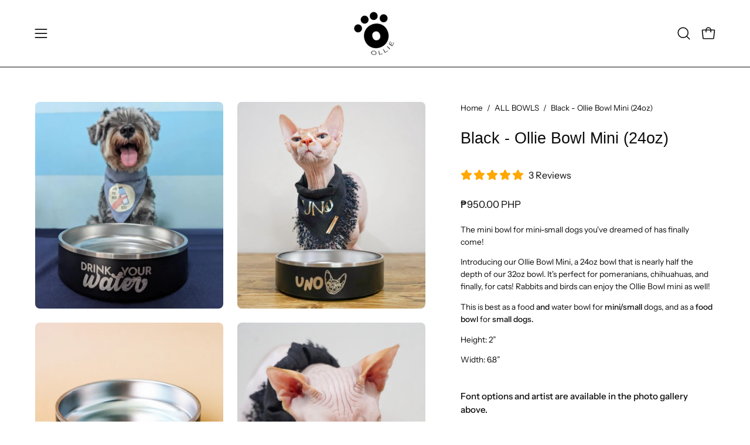

--- FILE ---
content_type: text/html; charset=utf-8
request_url: https://olliebowls.com/products/black-ollie-bowl-mini-24oz
body_size: 73834
content:
<!doctype html>
<html class="no-js no-touch" lang="en">
<head>  <meta charset="utf-8">
  <meta http-equiv='X-UA-Compatible' content='IE=edge'>
  <meta name="viewport" content="width=device-width, height=device-height, initial-scale=1.0, minimum-scale=1.0">
  <link rel="canonical" href="https://olliebowls.com/products/black-ollie-bowl-mini-24oz" />
  <link rel="preconnect" href="https://cdn.shopify.com" crossorigin>
  <link rel="preconnect" href="https://fonts.shopify.com" crossorigin>
  <link rel="preconnect" href="https://monorail-edge.shopifysvc.com" crossorigin>

  <link href="//olliebowls.com/cdn/shop/t/19/assets/theme.css?v=16026338050861532121748429603" as="style" rel="preload">
  <link href="//olliebowls.com/cdn/shop/t/19/assets/vendor.js?v=74877493214922022811748429603" as="script" rel="preload">
  <link href="//olliebowls.com/cdn/shop/t/19/assets/theme.js?v=46184529108772523031748429603" as="script" rel="preload">

  <link rel="preload" as="image" href="//olliebowls.com/cdn/shop/t/19/assets/loading.svg?v=91665432863842511931748429603"><style data-shopify>:root { --loader-image-size: 150px; }:root { --loader-image-size: 320px; }html:not(.is-loading) .loading-overlay { opacity: 0; visibility: hidden; pointer-events: none; }
    .loading-overlay { position: fixed; top: 0; left: 0; z-index: 99999; width: 100vw; height: 100vh; display: flex; align-items: center; justify-content: center; background: var(--bg); transition: opacity 0.3s ease-out, visibility 0s linear 0.3s; }
    .loading-overlay .loader__image--fallback { width: 320px; height: 100%; background: var(--loader-image) no-repeat center center/contain; }
    .loader__image__holder { position: absolute; top: 0; left: 0; width: 100%; height: 100%; font-size: 0; display: flex; align-items: center; justify-content: center; animation: pulse-loading 2s infinite ease-in-out; }
    .loader__image { max-width: 150px; height: auto; object-fit: contain; }</style><script>
    const loadingAppearance = "once";
    const loaded = sessionStorage.getItem('loaded');

    if (loadingAppearance === 'once') {
      if (loaded === null) {
        sessionStorage.setItem('loaded', true);
        document.documentElement.classList.add('is-loading');
      }
    } else {
      document.documentElement.classList.add('is-loading');
    }
  </script><link rel="shortcut icon" href="//olliebowls.com/cdn/shop/files/OB_LOGO_32x32.png?v=1715185045" type="image/png" />
  <title>Black - Ollie Bowl Mini (24oz) &ndash; Ollie Bowls</title><meta name="description" content="The mini bowl for tiny-small dogs you&#39;ve dreamed of has finally come!  Introducing our Ollie Bowl Mini, a 24oz bowl that is  nearly half the depth of our 32oz bowl. It&#39;s perfect for pomeranians, chihuahuas, and finally, for cats! Rabbits and birds can enjoy the Ollie Bowl mini as well!  This is best as a food ﻿and ﻿water bowl for ﻿mini/small ﻿dogs, and as a ﻿food bowl ﻿for ﻿small dogs.  Height: 2” Width: 6.8”"><link rel="preload" as="font" href="//olliebowls.com/cdn/fonts/instrument_sans/instrumentsans_n4.db86542ae5e1596dbdb28c279ae6c2086c4c5bfa.woff2" type="font/woff2" crossorigin>

<meta property="og:site_name" content="Ollie Bowls">
<meta property="og:url" content="https://olliebowls.com/products/black-ollie-bowl-mini-24oz">
<meta property="og:title" content="Black - Ollie Bowl Mini (24oz)">
<meta property="og:type" content="product">
<meta property="og:description" content="The mini bowl for tiny-small dogs you&#39;ve dreamed of has finally come!  Introducing our Ollie Bowl Mini, a 24oz bowl that is  nearly half the depth of our 32oz bowl. It&#39;s perfect for pomeranians, chihuahuas, and finally, for cats! Rabbits and birds can enjoy the Ollie Bowl mini as well!  This is best as a food ﻿and ﻿water bowl for ﻿mini/small ﻿dogs, and as a ﻿food bowl ﻿for ﻿small dogs.  Height: 2” Width: 6.8”"><meta property="og:image" content="http://olliebowls.com/cdn/shop/files/photo_2024-03-26_16-36-30.jpg?v=1711442204">
  <meta property="og:image:secure_url" content="https://olliebowls.com/cdn/shop/files/photo_2024-03-26_16-36-30.jpg?v=1711442204">
  <meta property="og:image:width" content="1080">
  <meta property="og:image:height" content="1080"><meta property="og:price:amount" content="950.00">
  <meta property="og:price:currency" content="PHP"><meta name="twitter:card" content="summary_large_image">
<meta name="twitter:title" content="Black - Ollie Bowl Mini (24oz)">
<meta name="twitter:description" content="The mini bowl for tiny-small dogs you&#39;ve dreamed of has finally come!  Introducing our Ollie Bowl Mini, a 24oz bowl that is  nearly half the depth of our 32oz bowl. It&#39;s perfect for pomeranians, chihuahuas, and finally, for cats! Rabbits and birds can enjoy the Ollie Bowl mini as well!  This is best as a food ﻿and ﻿water bowl for ﻿mini/small ﻿dogs, and as a ﻿food bowl ﻿for ﻿small dogs.  Height: 2” Width: 6.8”"><style data-shopify>
@font-face {
  font-family: "Instrument Sans";
  font-weight: 400;
  font-style: normal;
  font-display: swap;
  src: url("//olliebowls.com/cdn/fonts/instrument_sans/instrumentsans_n4.db86542ae5e1596dbdb28c279ae6c2086c4c5bfa.woff2") format("woff2"),
       url("//olliebowls.com/cdn/fonts/instrument_sans/instrumentsans_n4.510f1b081e58d08c30978f465518799851ef6d8b.woff") format("woff");
}




  





  





  @font-face {
  font-family: "Instrument Sans";
  font-weight: 500;
  font-style: normal;
  font-display: swap;
  src: url("//olliebowls.com/cdn/fonts/instrument_sans/instrumentsans_n5.1ce463e1cc056566f977610764d93d4704464858.woff2") format("woff2"),
       url("//olliebowls.com/cdn/fonts/instrument_sans/instrumentsans_n5.9079eb7bba230c9d8d8d3a7d101aa9d9f40b6d14.woff") format("woff");
}




  @font-face {
  font-family: "Instrument Sans";
  font-weight: 400;
  font-style: italic;
  font-display: swap;
  src: url("//olliebowls.com/cdn/fonts/instrument_sans/instrumentsans_i4.028d3c3cd8d085648c808ceb20cd2fd1eb3560e5.woff2") format("woff2"),
       url("//olliebowls.com/cdn/fonts/instrument_sans/instrumentsans_i4.7e90d82df8dee29a99237cd19cc529d2206706a2.woff") format("woff");
}




  @font-face {
  font-family: "Instrument Sans";
  font-weight: 700;
  font-style: italic;
  font-display: swap;
  src: url("//olliebowls.com/cdn/fonts/instrument_sans/instrumentsans_i7.d6063bb5d8f9cbf96eace9e8801697c54f363c6a.woff2") format("woff2"),
       url("//olliebowls.com/cdn/fonts/instrument_sans/instrumentsans_i7.ce33afe63f8198a3ac4261b826b560103542cd36.woff") format("woff");
}




:root {--COLOR-PRIMARY-OPPOSITE: #ffffff;
  --COLOR-PRIMARY-OPPOSITE-ALPHA-20: rgba(255, 255, 255, 0.2);
  --COLOR-PRIMARY-LIGHTEN-DARKEN-ALPHA-20: rgba(26, 26, 26, 0.2);
  --COLOR-PRIMARY-LIGHTEN-DARKEN-ALPHA-30: rgba(26, 26, 26, 0.3);

  --PRIMARY-BUTTONS-COLOR-BG: #000000;
  --PRIMARY-BUTTONS-COLOR-TEXT: #ffffff;
  --PRIMARY-BUTTONS-COLOR-BORDER: #000000;

  --PRIMARY-BUTTONS-COLOR-LIGHTEN-DARKEN: #1a1a1a;

  --PRIMARY-BUTTONS-COLOR-ALPHA-05: rgba(0, 0, 0, 0.05);
  --PRIMARY-BUTTONS-COLOR-ALPHA-10: rgba(0, 0, 0, 0.1);
  --PRIMARY-BUTTONS-COLOR-ALPHA-50: rgba(0, 0, 0, 0.5);--COLOR-SECONDARY-OPPOSITE: #000000;
  --COLOR-SECONDARY-OPPOSITE-ALPHA-20: rgba(0, 0, 0, 0.2);
  --COLOR-SECONDARY-LIGHTEN-DARKEN-ALPHA-20: rgba(230, 230, 230, 0.2);
  --COLOR-SECONDARY-LIGHTEN-DARKEN-ALPHA-30: rgba(230, 230, 230, 0.3);

  --SECONDARY-BUTTONS-COLOR-BG: #ffffff;
  --SECONDARY-BUTTONS-COLOR-TEXT: #000000;
  --SECONDARY-BUTTONS-COLOR-BORDER: #ffffff;

  --SECONDARY-BUTTONS-COLOR-ALPHA-05: rgba(255, 255, 255, 0.05);
  --SECONDARY-BUTTONS-COLOR-ALPHA-10: rgba(255, 255, 255, 0.1);
  --SECONDARY-BUTTONS-COLOR-ALPHA-50: rgba(255, 255, 255, 0.5);--OUTLINE-BUTTONS-PRIMARY-BG: transparent;
  --OUTLINE-BUTTONS-PRIMARY-TEXT: #000000;
  --OUTLINE-BUTTONS-PRIMARY-BORDER: #000000;
  --OUTLINE-BUTTONS-PRIMARY-BG-HOVER: rgba(26, 26, 26, 0.2);

  --OUTLINE-BUTTONS-SECONDARY-BG: transparent;
  --OUTLINE-BUTTONS-SECONDARY-TEXT: #ffffff;
  --OUTLINE-BUTTONS-SECONDARY-BORDER: #ffffff;
  --OUTLINE-BUTTONS-SECONDARY-BG-HOVER: rgba(230, 230, 230, 0.2);

  --OUTLINE-BUTTONS-WHITE-BG: transparent;
  --OUTLINE-BUTTONS-WHITE-TEXT: #ffffff;
  --OUTLINE-BUTTONS-WHITE-BORDER: #ffffff;

  --OUTLINE-BUTTONS-BLACK-BG: transparent;
  --OUTLINE-BUTTONS-BLACK-TEXT: #000000;
  --OUTLINE-BUTTONS-BLACK-BORDER: #000000;--OUTLINE-SOLID-BUTTONS-PRIMARY-BG: #000000;
  --OUTLINE-SOLID-BUTTONS-PRIMARY-TEXT: #ffffff;
  --OUTLINE-SOLID-BUTTONS-PRIMARY-BORDER: #ffffff;
  --OUTLINE-SOLID-BUTTONS-PRIMARY-BG-HOVER: rgba(255, 255, 255, 0.2);

  --OUTLINE-SOLID-BUTTONS-SECONDARY-BG: #ffffff;
  --OUTLINE-SOLID-BUTTONS-SECONDARY-TEXT: #000000;
  --OUTLINE-SOLID-BUTTONS-SECONDARY-BORDER: #000000;
  --OUTLINE-SOLID-BUTTONS-SECONDARY-BG-HOVER: rgba(0, 0, 0, 0.2);

  --OUTLINE-SOLID-BUTTONS-WHITE-BG: #ffffff;
  --OUTLINE-SOLID-BUTTONS-WHITE-TEXT: #000000;
  --OUTLINE-SOLID-BUTTONS-WHITE-BORDER: #000000;

  --OUTLINE-SOLID-BUTTONS-BLACK-BG: #000000;
  --OUTLINE-SOLID-BUTTONS-BLACK-TEXT: #ffffff;
  --OUTLINE-SOLID-BUTTONS-BLACK-BORDER: #ffffff;--COLOR-HEADING: #0b0b0b;
  --COLOR-TEXT: #0b0b0b;
  --COLOR-TEXT-DARKEN: #000000;
  --COLOR-TEXT-LIGHTEN: #3e3e3e;
  --COLOR-TEXT-ALPHA-5: rgba(11, 11, 11, 0.05);
  --COLOR-TEXT-ALPHA-8: rgba(11, 11, 11, 0.08);
  --COLOR-TEXT-ALPHA-10: rgba(11, 11, 11, 0.1);
  --COLOR-TEXT-ALPHA-15: rgba(11, 11, 11, 0.15);
  --COLOR-TEXT-ALPHA-20: rgba(11, 11, 11, 0.2);
  --COLOR-TEXT-ALPHA-25: rgba(11, 11, 11, 0.25);
  --COLOR-TEXT-ALPHA-50: rgba(11, 11, 11, 0.5);
  --COLOR-TEXT-ALPHA-60: rgba(11, 11, 11, 0.6);
  --COLOR-TEXT-ALPHA-85: rgba(11, 11, 11, 0.85);

  --COLOR-BG: #ffffff;
  --COLOR-BG-ALPHA-25: rgba(255, 255, 255, 0.25);
  --COLOR-BG-ALPHA-35: rgba(255, 255, 255, 0.35);
  --COLOR-BG-ALPHA-60: rgba(255, 255, 255, 0.6);
  --COLOR-BG-ALPHA-65: rgba(255, 255, 255, 0.65);
  --COLOR-BG-ALPHA-85: rgba(255, 255, 255, 0.85);
  --COLOR-BG-OVERLAY: rgba(255, 255, 255, 0.75);
  --COLOR-BG-DARKEN: #e6e6e6;
  --COLOR-BG-LIGHTEN-DARKEN: #e6e6e6;
  --COLOR-BG-LIGHTEN-DARKEN-SHIMMER-BG: #fafafa;
  --COLOR-BG-LIGHTEN-DARKEN-SHIMMER-EFFECT: #f5f5f5;
  --COLOR-BG-LIGHTEN-DARKEN-FOREGROUND: #f7f7f7;
  --COLOR-BG-LIGHTEN-DARKEN-SEARCH-LOADER: #cccccc;
  --COLOR-BG-LIGHTEN-DARKEN-SEARCH-LOADER-LINE: #e6e6e6;
  --COLOR-BG-LIGHTEN-DARKEN-2: #cdcdcd;
  --COLOR-BG-LIGHTEN-DARKEN-3: #b3b3b3;
  --COLOR-BG-LIGHTEN-DARKEN-4: #9a9a9a;
  --COLOR-BG-LIGHTEN-DARKEN-CONTRAST: #b3b3b3;
  --COLOR-BG-LIGHTEN-DARKEN-CONTRAST-2: #999999;
  --COLOR-BG-LIGHTEN-DARKEN-CONTRAST-3: #808080;
  --COLOR-BG-LIGHTEN-DARKEN-CONTRAST-4: #666666;

  --COLOR-BG-SECONDARY: #fff7f2;
  --COLOR-BG-SECONDARY-LIGHTEN-DARKEN: #ffd8bf;
  --COLOR-BG-SECONDARY-LIGHTEN-DARKEN-CONTRAST: #f25d00;

  --COLOR-INPUT-BG: #ffffff;

  --COLOR-ACCENT: #fff7f2;
  --COLOR-ACCENT-TEXT: #000;

  --COLOR-BORDER: #d3d3d3;
  --COLOR-BORDER-ALPHA-15: rgba(211, 211, 211, 0.15);
  --COLOR-BORDER-ALPHA-30: rgba(211, 211, 211, 0.3);
  --COLOR-BORDER-ALPHA-50: rgba(211, 211, 211, 0.5);
  --COLOR-BORDER-ALPHA-65: rgba(211, 211, 211, 0.65);
  --COLOR-BORDER-LIGHTEN-DARKEN: #868686;
  --COLOR-BORDER-HAIRLINE: #f7f7f7;

  --COLOR-SALE-BG: #ff6d6d;
  --COLOR-SALE-TEXT: #ffffff;
  --COLOR-CUSTOM-BG: #ffffff;
  --COLOR-CUSTOM-TEXT: #000000;
  --COLOR-SOLD-BG: #d3d3d3;
  --COLOR-SOLD-TEXT: #ffffff;
  --COLOR-SAVING-BG: #ff6d6d;
  --COLOR-SAVING-TEXT: #ffffff;

  --COLOR-WHITE-BLACK: fff;
  --COLOR-BLACK-WHITE: #000;
  --COLOR-BLACK-WHITE-ALPHA-25: rgba(0, 0, 0, 0.25);--COLOR-DISABLED-GREY: rgba(11, 11, 11, 0.05);
  --COLOR-DISABLED-GREY-DARKEN: rgba(11, 11, 11, 0.45);
  --COLOR-ERROR: #D02E2E;
  --COLOR-ERROR-BG: #f3cbcb;
  --COLOR-SUCCESS: #56AD6A;
  --COLOR-SUCCESS-BG: #ECFEF0;
  --COLOR-WARN: #ECBD5E;
  --COLOR-TRANSPARENT: rgba(255, 255, 255, 0);

  --COLOR-WHITE: #ffffff;
  --COLOR-WHITE-DARKEN: #f2f2f2;
  --COLOR-WHITE-ALPHA-10: rgba(255, 255, 255, 0.1);
  --COLOR-WHITE-ALPHA-20: rgba(255, 255, 255, 0.2);
  --COLOR-WHITE-ALPHA-25: rgba(255, 255, 255, 0.25);
  --COLOR-WHITE-ALPHA-50: rgba(255, 255, 255, 0.5);
  --COLOR-WHITE-ALPHA-60: rgba(255, 255, 255, 0.6);
  --COLOR-BLACK: #000000;
  --COLOR-BLACK-LIGHTEN: #1a1a1a;
  --COLOR-BLACK-ALPHA-10: rgba(0, 0, 0, 0.1);
  --COLOR-BLACK-ALPHA-20: rgba(0, 0, 0, 0.2);
  --COLOR-BLACK-ALPHA-25: rgba(0, 0, 0, 0.25);
  --COLOR-BLACK-ALPHA-50: rgba(0, 0, 0, 0.5);
  --COLOR-BLACK-ALPHA-60: rgba(0, 0, 0, 0.6);--FONT-STACK-BODY: "Instrument Sans", sans-serif;
  --FONT-STYLE-BODY: normal;
  --FONT-STYLE-BODY-ITALIC: italic;
  --FONT-ADJUST-BODY: 0.95;

  --FONT-WEIGHT-BODY: 400;
  --FONT-WEIGHT-BODY-LIGHT: 300;
  --FONT-WEIGHT-BODY-MEDIUM: 700;
  --FONT-WEIGHT-BODY-BOLD: 500;

  --FONT-STACK-HEADING: Arial, sans-serif;
  --FONT-STYLE-HEADING: normal;
  --FONT-STYLE-HEADING-ITALIC: italic;
  --FONT-ADJUST-HEADING: 0.85;

  --FONT-WEIGHT-HEADING: 400;
  --FONT-WEIGHT-HEADING-LIGHT: 300;
  --FONT-WEIGHT-HEADING-MEDIUM: 700;
  --FONT-WEIGHT-HEADING-BOLD: 700;

  --FONT-STACK-NAV: "Instrument Sans", sans-serif;
  --FONT-STYLE-NAV: normal;
  --FONT-STYLE-NAV-ITALIC: italic;
  --FONT-ADJUST-NAV: 0.75;
  --FONT-ADJUST-NAV-TOP-LEVEL: 0.7;

  --FONT-WEIGHT-NAV: 400;
  --FONT-WEIGHT-NAV-LIGHT: 300;
  --FONT-WEIGHT-NAV-MEDIUM: 700;
  --FONT-WEIGHT-NAV-BOLD: 500;

  --FONT-ADJUST-PRODUCT-GRID: 0.9;

  --FONT-STACK-BUTTON: "Instrument Sans", sans-serif;
  --FONT-STYLE-BUTTON: normal;
  --FONT-STYLE-BUTTON-ITALIC: italic;
  --FONT-ADJUST-BUTTON: 0.75;

  --FONT-WEIGHT-BUTTON: 400;
  --FONT-WEIGHT-BUTTON-MEDIUM: 700;
  --FONT-WEIGHT-BUTTON-BOLD: 500;

  --FONT-STACK-SUBHEADING: "SF Mono", Menlo, Consolas, Monaco, Liberation Mono, Lucida Console, monospace, Apple Color Emoji, Segoe UI Emoji, Segoe UI Symbol;
  --FONT-STYLE-SUBHEADING: normal;
  --FONT-ADJUST-SUBHEADING: 0.75;

  --FONT-WEIGHT-SUBHEADING: 400;
  --FONT-WEIGHT-SUBHEADING-BOLD: 600;

  --FONT-STACK-LABEL: "Instrument Sans", sans-serif;
  --FONT-STYLE-LABEL: normal;
  --FONT-ADJUST-LABEL: 0.65;

  --FONT-WEIGHT-LABEL: 500;

  --LETTER-SPACING-NAV: 0.0em;
  --LETTER-SPACING-SUBHEADING: 0.1em;
  --LETTER-SPACING-BUTTON: 0.075em;
  --LETTER-SPACING-LABEL: 0.05em;

  --BUTTON-TEXT-CAPS: uppercase;
  --HEADING-TEXT-CAPS: none;
  --SUBHEADING-TEXT-CAPS: uppercase;
  --LABEL-TEXT-CAPS: uppercase;--FONT-SIZE-INPUT: 1rem;--RADIUS: 8px;
  --RADIUS-SMALL: 8px;
  --RADIUS-TINY: 8px;
  --RADIUS-BADGE: 3px;
  --RADIUS-CHECKBOX: 4px;
  --RADIUS-TEXTAREA: 8px;--PRODUCT-MEDIA-PADDING-TOP: 130.0%;--BORDER-WIDTH: 1px;--STROKE-WIDTH: 12px;--SITE-WIDTH: 1440px;
  --SITE-WIDTH-NARROW: 840px;--COLOR-UPSELLS-BG: #F1EFE8;
  --COLOR-UPSELLS-TEXT: #0B0B0B;
  --COLOR-UPSELLS-TEXT-LIGHTEN: #3e3e3e;
  --COLOR-UPSELLS-DISABLED-GREY-DARKEN: rgba(11, 11, 11, 0.45);
  --UPSELLS-HEIGHT: 130px;
  --UPSELLS-IMAGE-WIDTH: 30%;--ICON-ARROW-RIGHT: url( "//olliebowls.com/cdn/shop/t/19/assets/icon-chevron-right.svg?v=115618353204357621731748429603" );--loading-svg: url( "//olliebowls.com/cdn/shop/t/19/assets/loading.svg?v=91665432863842511931748429603" );
  --icon-check: url( "//olliebowls.com/cdn/shop/t/19/assets/icon-check.svg?v=175316081881880408121748429603" );
  --icon-check-swatch: url( "//olliebowls.com/cdn/shop/t/19/assets/icon-check-swatch.svg?v=131897745589030387781748429603" );
  --icon-zoom-in: url( "//olliebowls.com/cdn/shop/t/19/assets/icon-zoom-in.svg?v=157433013461716915331748429603" );
  --icon-zoom-out: url( "//olliebowls.com/cdn/shop/t/19/assets/icon-zoom-out.svg?v=164909107869959372931748429603" );--collection-sticky-bar-height: 0px;
  --collection-image-padding-top: 60%;

  --drawer-width: 400px;
  --drawer-transition: transform 0.4s cubic-bezier(0.46, 0.01, 0.32, 1);--gutter: 60px;
  --gutter-mobile: 20px;
  --grid-gutter: 20px;
  --grid-gutter-mobile: 35px;--inner: 20px;
  --inner-tablet: 18px;
  --inner-mobile: 16px;--grid: repeat(4, minmax(0, 1fr));
  --grid-tablet: repeat(3, minmax(0, 1fr));
  --grid-mobile: repeat(2, minmax(0, 1fr));
  --megamenu-grid: repeat(4, minmax(0, 1fr));
  --grid-row: 1 / span 4;--scrollbar-width: 0px;--overlay: #000;
  --overlay-opacity: 1;--swatch-width: 38px;
  --swatch-height: 26px;
  --swatch-size: 32px;
  --swatch-size-mobile: 30px;

  
  --move-offset: 20px;

  
  --autoplay-speed: 2200ms;

  

    --filter-bg: 1.0;
    --product-filter-bg: 1.0;}</style><link href="//olliebowls.com/cdn/shop/t/19/assets/theme.css?v=16026338050861532121748429603" rel="stylesheet" type="text/css" media="all" /><script type="text/javascript">
    if (window.MSInputMethodContext && document.documentMode) {
      var scripts = document.getElementsByTagName('script')[0];
      var polyfill = document.createElement("script");
      polyfill.defer = true;
      polyfill.src = "//olliebowls.com/cdn/shop/t/19/assets/ie11.js?v=164037955086922138091748429603";

      scripts.parentNode.insertBefore(polyfill, scripts);

      document.documentElement.classList.add('ie11');
    } else {
      document.documentElement.className = document.documentElement.className.replace('no-js', 'js');
    }

    let root = '/';
    if (root[root.length - 1] !== '/') {
      root = `${root}/`;
    }

    window.theme = {
      routes: {
        root: root,
        cart_url: "\/cart",
        cart_add_url: "\/cart\/add",
        cart_change_url: "\/cart\/change",
        shop_url: "https:\/\/olliebowls.com",
        searchUrl: '/search',
        predictiveSearchUrl: '/search/suggest',
        product_recommendations_url: "\/recommendations\/products"
      },
      assets: {
        photoswipe: '//olliebowls.com/cdn/shop/t/19/assets/photoswipe.js?v=162613001030112971491748429603',
        smoothscroll: '//olliebowls.com/cdn/shop/t/19/assets/smoothscroll.js?v=37906625415260927261748429603',
        no_image: "//olliebowls.com/cdn/shopifycloud/storefront/assets/no-image-2048-a2addb12_1024x.gif",
        swatches: '//olliebowls.com/cdn/shop/t/19/assets/swatches.json?v=106588900427061126861748429603',
        base: "//olliebowls.com/cdn/shop/t/19/assets/"
      },
      strings: {
        add_to_cart: "Add to Cart",
        cart_acceptance_error: "You must accept our terms and conditions.",
        cart_empty: "Your cart is currently empty.",
        cart_price: "Price",
        cart_quantity: "Quantity",
        cart_items_one: "{{ count }} item",
        cart_items_many: "{{ count }} items",
        cart_title: "Cart",
        cart_total: "Total",
        continue_shopping: "Continue Shopping",
        free: "Free",
        limit_error: "Sorry, looks like we don\u0026#39;t have enough of this product.",
        preorder: "Pre-Order",
        remove: "Remove",
        sale_badge_text: "Sale",
        saving_badge: "Save {{ discount }}",
        saving_up_to_badge: "Save up to {{ discount }}",
        sold_out: "Sold Out",
        subscription: "Subscription",
        unavailable: "Unavailable",
        unit_price_label: "Unit price",
        unit_price_separator: "per",
        zero_qty_error: "Quantity must be greater than 0.",
        delete_confirm: "Are you sure you wish to delete this address?",
        newsletter_product_availability: "Notify Me When It’s Available"
      },
      icons: {
        plus: '<svg aria-hidden="true" focusable="false" role="presentation" class="icon icon-toggle-plus" viewBox="0 0 192 192"><path d="M30 96h132M96 30v132" stroke="currentColor" stroke-linecap="round" stroke-linejoin="round"/></svg>',
        minus: '<svg aria-hidden="true" focusable="false" role="presentation" class="icon icon-toggle-minus" viewBox="0 0 192 192"><path d="M30 96h132" stroke="currentColor" stroke-linecap="round" stroke-linejoin="round"/></svg>',
        close: '<svg aria-hidden="true" focusable="false" role="presentation" class="icon icon-close" viewBox="0 0 192 192"><path d="M150 42 42 150M150 150 42 42" stroke="currentColor" stroke-linecap="round" stroke-linejoin="round"/></svg>'
      },
      settings: {
        animations: true,
        cartType: "drawer",
        enableAcceptTerms: false,
        enableInfinityScroll: false,
        enablePaymentButton: false,
        gridImageSize: "cover",
        gridImageAspectRatio: 1.3,
        mobileMenuBehaviour: "link",
        productGridHover: "image",
        savingBadgeType: "percentage",
        showSaleBadge: true,
        showSoldBadge: true,
        showSavingBadge: true,
        quickBuy: "quick_buy",
        suggestArticles: false,
        suggestCollections: true,
        suggestProducts: true,
        suggestPages: false,
        suggestionsResultsLimit: 5,
        currency_code_enable: true,
        hideInventoryCount: true,
        enableColorSwatchesCollection: true,
      },
      sizes: {
        mobile: 480,
        small: 768,
        large: 1024,
        widescreen: 1440
      },
      moneyFormat: "₱{{amount}}",
      moneyWithCurrencyFormat: "₱{{amount}} PHP",
      subtotal: 0,
      info: {
        name: 'Palo Alto'
      },
      version: '5.6.0'
    };
    window.PaloAlto = window.PaloAlto || {};
    window.slate = window.slate || {};
    window.isHeaderTransparent = false;
    window.stickyHeaderHeight = 60;
    window.lastWindowWidth = window.innerWidth || document.documentElement.clientWidth;
  </script><script src="//olliebowls.com/cdn/shop/t/19/assets/vendor.js?v=74877493214922022811748429603" defer="defer"></script>
  <script src="//olliebowls.com/cdn/shop/t/19/assets/theme.js?v=46184529108772523031748429603" defer="defer"></script><script>window.performance && window.performance.mark && window.performance.mark('shopify.content_for_header.start');</script><meta id="shopify-digital-wallet" name="shopify-digital-wallet" content="/53097103534/digital_wallets/dialog">
<link rel="alternate" type="application/json+oembed" href="https://olliebowls.com/products/black-ollie-bowl-mini-24oz.oembed">
<script async="async" src="/checkouts/internal/preloads.js?locale=en-PH"></script>
<script id="shopify-features" type="application/json">{"accessToken":"c352ad8dab5178a3977c450cc33db823","betas":["rich-media-storefront-analytics"],"domain":"olliebowls.com","predictiveSearch":true,"shopId":53097103534,"locale":"en"}</script>
<script>var Shopify = Shopify || {};
Shopify.shop = "ollie-bowls.myshopify.com";
Shopify.locale = "en";
Shopify.currency = {"active":"PHP","rate":"1.0"};
Shopify.country = "PH";
Shopify.theme = {"name":"Copy of Palo Alto","id":143643148462,"schema_name":"Palo Alto","schema_version":"5.6.0","theme_store_id":777,"role":"main"};
Shopify.theme.handle = "null";
Shopify.theme.style = {"id":null,"handle":null};
Shopify.cdnHost = "olliebowls.com/cdn";
Shopify.routes = Shopify.routes || {};
Shopify.routes.root = "/";</script>
<script type="module">!function(o){(o.Shopify=o.Shopify||{}).modules=!0}(window);</script>
<script>!function(o){function n(){var o=[];function n(){o.push(Array.prototype.slice.apply(arguments))}return n.q=o,n}var t=o.Shopify=o.Shopify||{};t.loadFeatures=n(),t.autoloadFeatures=n()}(window);</script>
<script id="shop-js-analytics" type="application/json">{"pageType":"product"}</script>
<script defer="defer" async type="module" src="//olliebowls.com/cdn/shopifycloud/shop-js/modules/v2/client.init-shop-cart-sync_IZsNAliE.en.esm.js"></script>
<script defer="defer" async type="module" src="//olliebowls.com/cdn/shopifycloud/shop-js/modules/v2/chunk.common_0OUaOowp.esm.js"></script>
<script type="module">
  await import("//olliebowls.com/cdn/shopifycloud/shop-js/modules/v2/client.init-shop-cart-sync_IZsNAliE.en.esm.js");
await import("//olliebowls.com/cdn/shopifycloud/shop-js/modules/v2/chunk.common_0OUaOowp.esm.js");

  window.Shopify.SignInWithShop?.initShopCartSync?.({"fedCMEnabled":true,"windoidEnabled":true});

</script>
<script>(function() {
  var isLoaded = false;
  function asyncLoad() {
    if (isLoaded) return;
    isLoaded = true;
    var urls = ["https:\/\/api.omegatheme.com\/facebook-chat\/facebook-chat.js?v=1621400180\u0026shop=ollie-bowls.myshopify.com","https:\/\/s3.amazonaws.com\/els-apps\/countup\/js\/app.js?shop=ollie-bowls.myshopify.com","https:\/\/cdn.vstar.app\/static\/js\/thankyou.js?shop=ollie-bowls.myshopify.com","https:\/\/cdn.nfcube.com\/instafeed-c79ee4cdacb49495612935fa046eec34.js?shop=ollie-bowls.myshopify.com","https:\/\/d33a6lvgbd0fej.cloudfront.net\/script_tag\/secomapp.scripttag.js?shop=ollie-bowls.myshopify.com","\/\/backinstock.useamp.com\/widget\/42869_1767156864.js?category=bis\u0026v=6\u0026shop=ollie-bowls.myshopify.com"];
    for (var i = 0; i < urls.length; i++) {
      var s = document.createElement('script');
      s.type = 'text/javascript';
      s.async = true;
      s.src = urls[i];
      var x = document.getElementsByTagName('script')[0];
      x.parentNode.insertBefore(s, x);
    }
  };
  if(window.attachEvent) {
    window.attachEvent('onload', asyncLoad);
  } else {
    window.addEventListener('load', asyncLoad, false);
  }
})();</script>
<script id="__st">var __st={"a":53097103534,"offset":28800,"reqid":"ff236c81-f623-4b2a-a5da-47c8e9d0bcb0-1768421566","pageurl":"olliebowls.com\/products\/black-ollie-bowl-mini-24oz","u":"e57036b53625","p":"product","rtyp":"product","rid":7622953664686};</script>
<script>window.ShopifyPaypalV4VisibilityTracking = true;</script>
<script id="captcha-bootstrap">!function(){'use strict';const t='contact',e='account',n='new_comment',o=[[t,t],['blogs',n],['comments',n],[t,'customer']],c=[[e,'customer_login'],[e,'guest_login'],[e,'recover_customer_password'],[e,'create_customer']],r=t=>t.map((([t,e])=>`form[action*='/${t}']:not([data-nocaptcha='true']) input[name='form_type'][value='${e}']`)).join(','),a=t=>()=>t?[...document.querySelectorAll(t)].map((t=>t.form)):[];function s(){const t=[...o],e=r(t);return a(e)}const i='password',u='form_key',d=['recaptcha-v3-token','g-recaptcha-response','h-captcha-response',i],f=()=>{try{return window.sessionStorage}catch{return}},m='__shopify_v',_=t=>t.elements[u];function p(t,e,n=!1){try{const o=window.sessionStorage,c=JSON.parse(o.getItem(e)),{data:r}=function(t){const{data:e,action:n}=t;return t[m]||n?{data:e,action:n}:{data:t,action:n}}(c);for(const[e,n]of Object.entries(r))t.elements[e]&&(t.elements[e].value=n);n&&o.removeItem(e)}catch(o){console.error('form repopulation failed',{error:o})}}const l='form_type',E='cptcha';function T(t){t.dataset[E]=!0}const w=window,h=w.document,L='Shopify',v='ce_forms',y='captcha';let A=!1;((t,e)=>{const n=(g='f06e6c50-85a8-45c8-87d0-21a2b65856fe',I='https://cdn.shopify.com/shopifycloud/storefront-forms-hcaptcha/ce_storefront_forms_captcha_hcaptcha.v1.5.2.iife.js',D={infoText:'Protected by hCaptcha',privacyText:'Privacy',termsText:'Terms'},(t,e,n)=>{const o=w[L][v],c=o.bindForm;if(c)return c(t,g,e,D).then(n);var r;o.q.push([[t,g,e,D],n]),r=I,A||(h.body.append(Object.assign(h.createElement('script'),{id:'captcha-provider',async:!0,src:r})),A=!0)});var g,I,D;w[L]=w[L]||{},w[L][v]=w[L][v]||{},w[L][v].q=[],w[L][y]=w[L][y]||{},w[L][y].protect=function(t,e){n(t,void 0,e),T(t)},Object.freeze(w[L][y]),function(t,e,n,w,h,L){const[v,y,A,g]=function(t,e,n){const i=e?o:[],u=t?c:[],d=[...i,...u],f=r(d),m=r(i),_=r(d.filter((([t,e])=>n.includes(e))));return[a(f),a(m),a(_),s()]}(w,h,L),I=t=>{const e=t.target;return e instanceof HTMLFormElement?e:e&&e.form},D=t=>v().includes(t);t.addEventListener('submit',(t=>{const e=I(t);if(!e)return;const n=D(e)&&!e.dataset.hcaptchaBound&&!e.dataset.recaptchaBound,o=_(e),c=g().includes(e)&&(!o||!o.value);(n||c)&&t.preventDefault(),c&&!n&&(function(t){try{if(!f())return;!function(t){const e=f();if(!e)return;const n=_(t);if(!n)return;const o=n.value;o&&e.removeItem(o)}(t);const e=Array.from(Array(32),(()=>Math.random().toString(36)[2])).join('');!function(t,e){_(t)||t.append(Object.assign(document.createElement('input'),{type:'hidden',name:u})),t.elements[u].value=e}(t,e),function(t,e){const n=f();if(!n)return;const o=[...t.querySelectorAll(`input[type='${i}']`)].map((({name:t})=>t)),c=[...d,...o],r={};for(const[a,s]of new FormData(t).entries())c.includes(a)||(r[a]=s);n.setItem(e,JSON.stringify({[m]:1,action:t.action,data:r}))}(t,e)}catch(e){console.error('failed to persist form',e)}}(e),e.submit())}));const S=(t,e)=>{t&&!t.dataset[E]&&(n(t,e.some((e=>e===t))),T(t))};for(const o of['focusin','change'])t.addEventListener(o,(t=>{const e=I(t);D(e)&&S(e,y())}));const B=e.get('form_key'),M=e.get(l),P=B&&M;t.addEventListener('DOMContentLoaded',(()=>{const t=y();if(P)for(const e of t)e.elements[l].value===M&&p(e,B);[...new Set([...A(),...v().filter((t=>'true'===t.dataset.shopifyCaptcha))])].forEach((e=>S(e,t)))}))}(h,new URLSearchParams(w.location.search),n,t,e,['guest_login'])})(!0,!0)}();</script>
<script integrity="sha256-4kQ18oKyAcykRKYeNunJcIwy7WH5gtpwJnB7kiuLZ1E=" data-source-attribution="shopify.loadfeatures" defer="defer" src="//olliebowls.com/cdn/shopifycloud/storefront/assets/storefront/load_feature-a0a9edcb.js" crossorigin="anonymous"></script>
<script data-source-attribution="shopify.dynamic_checkout.dynamic.init">var Shopify=Shopify||{};Shopify.PaymentButton=Shopify.PaymentButton||{isStorefrontPortableWallets:!0,init:function(){window.Shopify.PaymentButton.init=function(){};var t=document.createElement("script");t.src="https://olliebowls.com/cdn/shopifycloud/portable-wallets/latest/portable-wallets.en.js",t.type="module",document.head.appendChild(t)}};
</script>
<script data-source-attribution="shopify.dynamic_checkout.buyer_consent">
  function portableWalletsHideBuyerConsent(e){var t=document.getElementById("shopify-buyer-consent"),n=document.getElementById("shopify-subscription-policy-button");t&&n&&(t.classList.add("hidden"),t.setAttribute("aria-hidden","true"),n.removeEventListener("click",e))}function portableWalletsShowBuyerConsent(e){var t=document.getElementById("shopify-buyer-consent"),n=document.getElementById("shopify-subscription-policy-button");t&&n&&(t.classList.remove("hidden"),t.removeAttribute("aria-hidden"),n.addEventListener("click",e))}window.Shopify?.PaymentButton&&(window.Shopify.PaymentButton.hideBuyerConsent=portableWalletsHideBuyerConsent,window.Shopify.PaymentButton.showBuyerConsent=portableWalletsShowBuyerConsent);
</script>
<script>
  function portableWalletsCleanup(e){e&&e.src&&console.error("Failed to load portable wallets script "+e.src);var t=document.querySelectorAll("shopify-accelerated-checkout .shopify-payment-button__skeleton, shopify-accelerated-checkout-cart .wallet-cart-button__skeleton"),e=document.getElementById("shopify-buyer-consent");for(let e=0;e<t.length;e++)t[e].remove();e&&e.remove()}function portableWalletsNotLoadedAsModule(e){e instanceof ErrorEvent&&"string"==typeof e.message&&e.message.includes("import.meta")&&"string"==typeof e.filename&&e.filename.includes("portable-wallets")&&(window.removeEventListener("error",portableWalletsNotLoadedAsModule),window.Shopify.PaymentButton.failedToLoad=e,"loading"===document.readyState?document.addEventListener("DOMContentLoaded",window.Shopify.PaymentButton.init):window.Shopify.PaymentButton.init())}window.addEventListener("error",portableWalletsNotLoadedAsModule);
</script>

<script type="module" src="https://olliebowls.com/cdn/shopifycloud/portable-wallets/latest/portable-wallets.en.js" onError="portableWalletsCleanup(this)" crossorigin="anonymous"></script>
<script nomodule>
  document.addEventListener("DOMContentLoaded", portableWalletsCleanup);
</script>

<link id="shopify-accelerated-checkout-styles" rel="stylesheet" media="screen" href="https://olliebowls.com/cdn/shopifycloud/portable-wallets/latest/accelerated-checkout-backwards-compat.css" crossorigin="anonymous">
<style id="shopify-accelerated-checkout-cart">
        #shopify-buyer-consent {
  margin-top: 1em;
  display: inline-block;
  width: 100%;
}

#shopify-buyer-consent.hidden {
  display: none;
}

#shopify-subscription-policy-button {
  background: none;
  border: none;
  padding: 0;
  text-decoration: underline;
  font-size: inherit;
  cursor: pointer;
}

#shopify-subscription-policy-button::before {
  box-shadow: none;
}

      </style>

<script>window.performance && window.performance.mark && window.performance.mark('shopify.content_for_header.end');</script>
<!-- BEGIN app block: shopify://apps/gsc-countdown-timer/blocks/countdown-bar/58dc5b1b-43d2-4209-b1f3-52aff31643ed --><style>
  .gta-block__error {
    display: flex;
    flex-flow: column nowrap;
    gap: 12px;
    padding: 32px;
    border-radius: 12px;
    margin: 12px 0;
    background-color: #fff1e3;
    color: #412d00;
  }

  .gta-block__error-title {
    font-size: 18px;
    font-weight: 600;
    line-height: 28px;
  }

  .gta-block__error-body {
    font-size: 14px;
    line-height: 24px;
  }
</style>

<script>
  (function () {
    try {
      window.GSC_COUNTDOWN_META = {
        product_collections: [{"id":288815153326,"handle":"all-bowls","updated_at":"2026-01-14T20:15:12+08:00","published_at":"2022-06-21T09:42:21+08:00","sort_order":"price-asc","template_suffix":"all-bowls","published_scope":"global","title":"ALL BOWLS","body_html":"\u003cmeta charset=\"utf-8\"\u003e\n\u003cp data-mce-fragment=\"1\"\u003eOllie Bowls are great keeping water cold thanks to the \u003cstrong data-mce-fragment=\"1\"\u003edouble wall stainless steel material. \u003c\/strong\u003eWe like to think of our bowls as your favorite water flask for your pet.\u003c\/p\u003e\n\u003cp data-mce-fragment=\"1\"\u003eWe offer\u003cstrong data-mce-fragment=\"1\"\u003e three bowl sizes\u003c\/strong\u003e in \u003cstrong data-mce-fragment=\"1\"\u003evarious fun\u003c\/strong\u003e colors, there's one for every pet!\u003c\/p\u003e","image":{"created_at":"2022-06-21T09:45:33+08:00","alt":null,"width":1704,"height":2272,"src":"\/\/olliebowls.com\/cdn\/shop\/collections\/IMG-058.jpg?v=1709626519"}},{"id":330702946478,"handle":"sale","updated_at":"2026-01-14T20:15:12+08:00","published_at":"2025-04-30T09:06:16+08:00","sort_order":"manual","template_suffix":"summer-sale","published_scope":"global","title":"Biggest Sale of the Year","body_html":"\u003cp\u003eAvailable in stores and online 💗⁠\u003cbr\u003e⁠\u003c\/p\u003e","image":{"created_at":"2025-04-30T09:06:15+08:00","alt":null,"width":1080,"height":1350,"src":"\/\/olliebowls.com\/cdn\/shop\/collections\/IG_SS_0_COVER.jpg?v=1755494311"}},{"id":278894477486,"handle":"core-collection","updated_at":"2026-01-12T20:20:03+08:00","published_at":"2021-10-27T15:30:12+08:00","sort_order":"best-selling","template_suffix":"","published_scope":"global","title":"Core Collection","body_html":"Our original 5 Ollie Bowls colors","image":{"created_at":"2021-10-27T15:30:11+08:00","alt":null,"width":1080,"height":1080,"src":"\/\/olliebowls.com\/cdn\/shop\/collections\/5.png?v=1635319811"}},{"id":332256575662,"handle":"ollie4birthdaysale","updated_at":"2026-01-12T20:20:03+08:00","published_at":"2025-05-30T15:14:00+08:00","sort_order":"best-selling","template_suffix":"birthday-sale","published_scope":"global","title":"Ollie Bowl Mini -  Summer Sale","body_html":""},{"id":286413652142,"handle":"ollie-bowl-mini","updated_at":"2026-01-12T20:20:03+08:00","published_at":"2022-04-24T20:23:32+08:00","sort_order":"best-selling","template_suffix":"","published_scope":"global","title":"Toy\/Mini-Small","body_html":"\u003cmeta charset=\"UTF-8\"\u003e\n\u003cp\u003eThe mini bowl for tiny-small dogs you've dreamed of has finally come! \u003c\/p\u003e\n\u003cp\u003eIntroducing our Ollie Bowl Mini, a 24oz bowl that is  nearly half the depth of our 32oz bowl. It's perfect for pomeranians, chihuahuas, and finally, for cats! Rabbits and birds can enjoy the Ollie Bowl mini as well! \u003c\/p\u003e\n\u003cp\u003eThis is best as a food \u003cstrong\u003eand \u003c\/strong\u003ewater bowl for \u003cstrong\u003etoy\/mini \u003c\/strong\u003edogs, and as a \u003cstrong\u003efood bowl \u003c\/strong\u003efor \u003cstrong\u003esmall dogs. \u003c\/strong\u003e\u003c\/p\u003e","image":{"created_at":"2022-04-25T23:24:08+08:00","alt":null,"width":1170,"height":1153,"src":"\/\/olliebowls.com\/cdn\/shop\/collections\/image.jpg?v=1651215192"}},{"id":292812325038,"handle":"✨-pastel-restock-✨","updated_at":"2026-01-12T20:20:03+08:00","published_at":"2022-10-09T14:13:35+08:00","sort_order":"best-selling","template_suffix":"","published_scope":"global","title":"✨ PASTEL RESTOCK ✨","body_html":"Our Ollie Bowl Minis have restocked in our beloved pastel colors. \u003cmeta charset=\"utf-8\"\u003e\u003cspan data-mce-fragment=\"1\"\u003e✨\u003c\/span\u003e","image":{"created_at":"2022-10-09T14:13:34+08:00","alt":null,"width":1080,"height":1080,"src":"\/\/olliebowls.com\/cdn\/shop\/collections\/17.png?v=1665296014"}}],
        product_tags: ["24oz","Black","Ollie Bowl Mini"],
      };

      const widgets = [{"key":"GSC-LARGE-bDELVGEOETrn","type":"banner","timer":{"date":"2025-08-16T00:00:00.000+08:00","mode":"date","hours":72,"onEnd":"none","minutes":0,"seconds":0,"recurring":{"endHours":0,"endMinutes":0,"repeatDays":[],"startHours":0,"startMinutes":0},"scheduling":{"end":null,"start":null}},"content":{"align":"center","items":[{"id":"text-ShkGClvLNoxL","type":"text","align":"left","color":"#000000","value":"OLLIE'S BIGGEST SALE OF THE YEAR ","enabled":true,"padding":{"mobile":{},"desktop":{}},"fontFamily":"font1","fontWeight":"600","textTransform":"unset","mobileFontSize":"28px","desktopFontSize":"32px","mobileLineHeight":"1","desktopLineHeight":"1","mobileLetterSpacing":"0","desktopLetterSpacing":"0"},{"id":"text-xqYptIwujRLe","type":"text","align":"left","color":"#000000","value":"Don't miss out on this! ","enabled":true,"padding":{"mobile":{},"desktop":{}},"fontFamily":"font1","fontWeight":"400","textTransform":"unset","mobileFontSize":"16px","desktopFontSize":"16px","mobileLineHeight":"1.5","desktopLineHeight":"1.5","mobileLetterSpacing":"0","desktopLetterSpacing":"0"},{"id":"timer-vTVegiDdNZaL","type":"timer","view":"custom","border":{"size":"2px","color":"#9e9e9e","enabled":false},"digits":{"color":"#000000","fontSize":"45px","fontFamily":"font2","fontWeight":"600"},"labels":{"days":"Days","color":"#000000","hours":"Hours","enabled":true,"minutes":"Minutes","seconds":"Seconds","fontSize":"18px","fontFamily":"font3","fontWeight":"500","textTransform":"unset"},"layout":"separate","margin":{"mobile":{},"desktop":{}},"radius":{"value":"16px","enabled":true},"shadow":{"type":"","color":"black","enabled":true},"enabled":true,"padding":{"mobile":{"top":"0px","bottom":"0px"},"desktop":{"top":"0px","bottom":"0px"}},"fontSize":{"mobile":"14px","desktop":"18px"},"separator":{"type":"colon","color":"#000000","enabled":true},"background":{"blur":"0px","color":"#f8f8f8","enabled":false},"unitFormat":"d:h:m:s","mobileWidth":"100%","desktopWidth":"90%"},{"id":"button-ebGJIHSCStal","href":"https:\/\/shopify.com","type":"button","label":"Shop now","width":"content","border":{"size":"2px","color":"#000000","enabled":false},"margin":{"mobile":{"top":"0px","left":"0px","right":"0px","bottom":"0px"},"desktop":{"top":"0px","left":"0px","right":"0px","bottom":"0px"}},"radius":{"value":"12px","enabled":true},"target":"_self","enabled":false,"padding":{"mobile":{"top":"14px","left":"40px","right":"40px","bottom":"14px"},"desktop":{"top":"16px","left":"40px","right":"40px","bottom":"16px"}},"textColor":"#ffffff","background":{"blur":"0px","color":"#000000","enabled":true},"fontFamily":"font1","fontWeight":"500","textTransform":"unset","mobileFontSize":"14px","desktopFontSize":"14px","mobileLetterSpacing":"0","desktopLetterSpacing":"0"},{"id":"coupon-JxYJlPXGtMlo","code":"","icon":{"type":"discount-star","enabled":true},"type":"coupon","label":"","action":"copy","border":{"size":"1px","color":"#bdbdbd","enabled":true},"margin":{"mobile":{"top":"0px","left":"0px","right":"0px","bottom":"0px"},"desktop":{"top":"0px","left":"0px","right":"0px","bottom":"0px"}},"radius":{"value":"10px","enabled":true},"enabled":true,"padding":{"mobile":{"top":"4px","left":"12px","right":"12px","bottom":"4px"},"desktop":{"top":"14px","left":"24px","right":"24px","bottom":"14px"}},"textColor":"#000000","background":{"blur":"0px","color":"#f2f2f2","enabled":true},"fontFamily":"font1","fontWeight":"600","textTransform":"unset","mobileFontSize":"12px","desktopFontSize":"14px"}],"border":{"size":"1px","color":"#ffffff","enabled":false},"layout":"column","margin":{"mobile":{"top":"0px","left":"0px","right":"0px","bottom":"0px"},"desktop":{"top":"0px","left":"0px","right":"0px","bottom":"0px"}},"radius":{"value":"16px","enabled":true},"padding":{"mobile":{"top":"20px","left":"20px","right":"20px","bottom":"20px"},"desktop":{"top":"20px","left":"20px","right":"20px","bottom":"20px"}},"mobileGap":"12px","background":{"src":null,"blur":"0px","source":"color","bgColor":"#ffffff","enabled":false,"overlayColor":"rgba(0,0,0,0)"},"desktopGap":"14px","mobileWidth":"100%","desktopWidth":"460px","backgroundClick":{"url":"","target":"_self","enabled":false}},"enabled":true,"general":{"font1":"inherit","font2":"inherit","font3":"inherit","preset":"large1","breakpoint":"768px"},"section":{"border":{"size":"1px","color":"#000000","enabled":false},"margin":{"mobile":{},"desktop":{}},"radius":{"value":"12px","enabled":true},"padding":{"mobile":{"top":"20px","left":"20px","right":"20px","bottom":"20px"},"desktop":{"top":"20px","left":"20px","right":"20px","bottom":"20px"}},"background":{"src":null,"blur":"0px","source":"color","bgColor":"#ffffff","enabled":true,"overlayColor":"rgba(0,0,0,0)"},"mobileHeight":"150%","desktopHeight":"25%","contentMobilePosition":"center-center","contentDesktopPosition":"center-center"},"userCss":"","targeting":null},{"key":"GSC-LARGE-TdIfOfArTCVq","type":"banner","timer":{"date":"2025-08-02T00:00:00.000Z","mode":"evergreen","hours":72,"onEnd":"restart","minutes":0,"seconds":0,"recurring":{"endHours":0,"endMinutes":0,"repeatDays":[],"startHours":0,"startMinutes":0},"scheduling":{"end":null,"start":null}},"content":{"align":"center","items":[{"id":"text-PXLxcrdriqTB","type":"text","align":"left","color":"#000000","value":"Flash sale!","enabled":true,"padding":{"mobile":{},"desktop":{}},"fontFamily":"font1","fontWeight":"600","textTransform":"unset","mobileFontSize":"28px","desktopFontSize":"32px","mobileLineHeight":"1","desktopLineHeight":"1","mobileLetterSpacing":"0","desktopLetterSpacing":"0"},{"id":"text-tkmHpstbbBHE","type":"text","align":"left","color":"#000000","value":"Catch this exclusive deal before it ends soon","enabled":true,"padding":{"mobile":{},"desktop":{}},"fontFamily":"font1","fontWeight":"400","textTransform":"unset","mobileFontSize":"16px","desktopFontSize":"16px","mobileLineHeight":"1.5","desktopLineHeight":"1.5","mobileLetterSpacing":"0","desktopLetterSpacing":"0"},{"id":"timer-rMMsZYgxIgCP","type":"timer","view":"custom","border":{"size":"2px","color":"#9e9e9e","enabled":false},"digits":{"color":"#000000","fontSize":"45px","fontFamily":"font2","fontWeight":"600"},"labels":{"days":"Days","color":"#000000","hours":"Hours","enabled":true,"minutes":"Minutes","seconds":"Seconds","fontSize":"18px","fontFamily":"font3","fontWeight":"500","textTransform":"unset"},"layout":"separate","margin":{"mobile":{},"desktop":{}},"radius":{"value":"16px","enabled":true},"shadow":{"type":"","color":"black","enabled":true},"enabled":true,"padding":{"mobile":{"top":"0px","bottom":"0px"},"desktop":{"top":"0px","bottom":"0px"}},"fontSize":{"mobile":"14px","desktop":"18px"},"separator":{"type":"colon","color":"#000000","enabled":true},"background":{"blur":"0px","color":"#f8f8f8","enabled":false},"unitFormat":"d:h:m:s","mobileWidth":"100%","desktopWidth":"90%"},{"id":"button-kEnqUCsEKiKs","href":"https:\/\/shopify.com","type":"button","label":"Shop now","width":"content","border":{"size":"2px","color":"#000000","enabled":false},"margin":{"mobile":{"top":"0px","left":"0px","right":"0px","bottom":"0px"},"desktop":{"top":"0px","left":"0px","right":"0px","bottom":"0px"}},"radius":{"value":"12px","enabled":true},"target":"_self","enabled":false,"padding":{"mobile":{"top":"14px","left":"40px","right":"40px","bottom":"14px"},"desktop":{"top":"16px","left":"40px","right":"40px","bottom":"16px"}},"textColor":"#ffffff","background":{"blur":"0px","color":"#000000","enabled":true},"fontFamily":"font1","fontWeight":"500","textTransform":"unset","mobileFontSize":"14px","desktopFontSize":"14px","mobileLetterSpacing":"0","desktopLetterSpacing":"0"},{"id":"coupon-SjoZqOkpopJo","code":"PASTE YOUR CODE","icon":{"type":"discount-star","enabled":true},"type":"coupon","label":"Save 35%","action":"copy","border":{"size":"1px","color":"#bdbdbd","enabled":true},"margin":{"mobile":{"top":"0px","left":"0px","right":"0px","bottom":"0px"},"desktop":{"top":"0px","left":"0px","right":"0px","bottom":"0px"}},"radius":{"value":"10px","enabled":true},"enabled":true,"padding":{"mobile":{"top":"4px","left":"12px","right":"12px","bottom":"4px"},"desktop":{"top":"14px","left":"24px","right":"24px","bottom":"14px"}},"textColor":"#000000","background":{"blur":"0px","color":"#f2f2f2","enabled":true},"fontFamily":"font1","fontWeight":"600","textTransform":"unset","mobileFontSize":"12px","desktopFontSize":"14px"}],"border":{"size":"1px","color":"#ffffff","enabled":false},"layout":"column","margin":{"mobile":{"top":"0px","left":"0px","right":"0px","bottom":"0px"},"desktop":{"top":"0px","left":"0px","right":"0px","bottom":"0px"}},"radius":{"value":"16px","enabled":true},"padding":{"mobile":{"top":"20px","left":"20px","right":"20px","bottom":"20px"},"desktop":{"top":"20px","left":"20px","right":"20px","bottom":"20px"}},"mobileGap":"12px","background":{"src":null,"blur":"0px","source":"color","bgColor":"#ffffff","enabled":false,"overlayColor":"rgba(0,0,0,0)"},"desktopGap":"14px","mobileWidth":"100%","desktopWidth":"460px","backgroundClick":{"url":"","target":"_self","enabled":false}},"enabled":true,"general":{"font1":"inherit","font2":"inherit","font3":"inherit","preset":"large1","breakpoint":"768px"},"section":{"border":{"size":"1px","color":"#000000","enabled":false},"margin":{"mobile":{},"desktop":{}},"radius":{"value":"12px","enabled":true},"padding":{"mobile":{"top":"20px","left":"20px","right":"20px","bottom":"20px"},"desktop":{"top":"20px","left":"20px","right":"20px","bottom":"20px"}},"background":{"src":null,"blur":"0px","source":"color","bgColor":"#ffffff","enabled":true,"overlayColor":"rgba(0,0,0,0)"},"mobileHeight":"150%","desktopHeight":"25%","contentMobilePosition":"center-center","contentDesktopPosition":"center-center"},"userCss":"","targeting":null}];

      if (Array.isArray(window.GSC_COUNTDOWN_WIDGETS)) {
        window.GSC_COUNTDOWN_WIDGETS.push(...widgets);
      } else {
        window.GSC_COUNTDOWN_WIDGETS = widgets || [];
      }
    } catch (e) {
      console.log(e);
    }
  })();
</script>


<!-- END app block --><!-- BEGIN app block: shopify://apps/eg-auto-add-to-cart/blocks/app-embed/0f7d4f74-1e89-4820-aec4-6564d7e535d2 -->










  
    <script
      async
      type="text/javascript"
      src="https://cdn.506.io/eg/script.js?shop=ollie-bowls.myshopify.com&v=7"
    ></script>
  



  <meta id="easygift-shop" itemid="c2hvcF8kXzE3Njg0MjE1NjY=" content="{&quot;isInstalled&quot;:true,&quot;installedOn&quot;:&quot;2025-07-08T05:55:26.286Z&quot;,&quot;appVersion&quot;:&quot;3.0&quot;,&quot;subscriptionName&quot;:&quot;Unlimited&quot;,&quot;cartAnalytics&quot;:true,&quot;freeTrialEndsOn&quot;:null,&quot;settings&quot;:{&quot;reminderBannerStyle&quot;:{&quot;position&quot;:{&quot;horizontal&quot;:&quot;right&quot;,&quot;vertical&quot;:&quot;bottom&quot;},&quot;closingMode&quot;:&quot;doNotAutoClose&quot;,&quot;cssStyles&quot;:&quot;&quot;,&quot;displayAfter&quot;:5,&quot;headerText&quot;:&quot;&quot;,&quot;imageUrl&quot;:null,&quot;primaryColor&quot;:&quot;#000000&quot;,&quot;reshowBannerAfter&quot;:&quot;everyNewSession&quot;,&quot;selfcloseAfter&quot;:5,&quot;showImage&quot;:false,&quot;subHeaderText&quot;:&quot;&quot;},&quot;addedItemIdentifier&quot;:&quot;_Gifted&quot;,&quot;ignoreOtherAppLineItems&quot;:null,&quot;customVariantsInfoLifetimeMins&quot;:1440,&quot;redirectPath&quot;:null,&quot;ignoreNonStandardCartRequests&quot;:false,&quot;bannerStyle&quot;:{&quot;position&quot;:{&quot;horizontal&quot;:&quot;right&quot;,&quot;vertical&quot;:&quot;bottom&quot;},&quot;cssStyles&quot;:null,&quot;primaryColor&quot;:&quot;#000000&quot;},&quot;themePresetId&quot;:null,&quot;notificationStyle&quot;:{&quot;position&quot;:{&quot;horizontal&quot;:null,&quot;vertical&quot;:null},&quot;cssStyles&quot;:null,&quot;duration&quot;:null,&quot;hasCustomizations&quot;:false,&quot;primaryColor&quot;:null},&quot;fetchCartData&quot;:false,&quot;useLocalStorage&quot;:{&quot;enabled&quot;:false,&quot;expiryMinutes&quot;:null},&quot;popupStyle&quot;:{&quot;closeModalOutsideClick&quot;:true,&quot;addButtonText&quot;:null,&quot;cssStyles&quot;:null,&quot;dismissButtonText&quot;:null,&quot;hasCustomizations&quot;:false,&quot;imageUrl&quot;:null,&quot;outOfStockButtonText&quot;:null,&quot;primaryColor&quot;:null,&quot;secondaryColor&quot;:null,&quot;showProductLink&quot;:false,&quot;subscriptionLabel&quot;:null},&quot;refreshAfterBannerClick&quot;:false,&quot;disableReapplyRules&quot;:false,&quot;disableReloadOnFailedAddition&quot;:false,&quot;autoReloadCartPage&quot;:false,&quot;ajaxRedirectPath&quot;:null,&quot;allowSimultaneousRequests&quot;:false,&quot;applyRulesOnCheckout&quot;:false,&quot;enableCartCtrlOverrides&quot;:true,&quot;scriptSettings&quot;:{&quot;branding&quot;:{&quot;removalRequestSent&quot;:null,&quot;show&quot;:false},&quot;productPageRedirection&quot;:{&quot;enabled&quot;:false,&quot;products&quot;:[],&quot;redirectionURL&quot;:&quot;\/&quot;},&quot;debugging&quot;:{&quot;enabled&quot;:false,&quot;enabledOn&quot;:null,&quot;stringifyObj&quot;:false},&quot;enableBuyNowInterceptions&quot;:false,&quot;removeProductsAddedFromExpiredRules&quot;:false,&quot;useFinalPrice&quot;:false,&quot;hideGiftedPropertyText&quot;:false,&quot;fetchCartDataBeforeRequest&quot;:false,&quot;customCSS&quot;:null,&quot;decodePayload&quot;:false,&quot;delayUpdates&quot;:2000,&quot;fetchProductInfoFromSavedDomain&quot;:false,&quot;hideAlertsOnFrontend&quot;:false,&quot;removeEGPropertyFromSplitActionLineItems&quot;:false}},&quot;translations&quot;:null,&quot;defaultLocale&quot;:&quot;en&quot;,&quot;shopDomain&quot;:&quot;olliebowls.com&quot;}">


<script defer>
  (async function() {
    try {

      const blockVersion = "v3"
      if (blockVersion != "v3") {
        return
      }

      let metaErrorFlag = false;
      if (metaErrorFlag) {
        return
      }

      // Parse metafields as JSON
      const metafields = {"easygift-rule-69391242763f211b9e873dd8":{"schedule":{"enabled":false,"starts":null,"ends":null},"trigger":{"productTags":{"targets":[],"collectionInfo":null,"sellingPlan":null},"type":"collection","minCartValue":null,"hasUpperCartValue":false,"upperCartValue":null,"products":[],"collections":[{"name":"Ollie Walkies - Collars","id":335783461038,"gid":"gid:\/\/shopify\/Collection\/335783461038","handle":"ollie-walkies-collars","_id":"69391242763f211b9e873dd9"},{"name":"Ollie Walkies - Leashes","id":335783428270,"gid":"gid:\/\/shopify\/Collection\/335783428270","handle":"ollie-walkies-leashes-1","_id":"69391242763f211b9e873dda"}],"condition":null,"conditionMin":null,"conditionMax":null,"collectionSellingPlanType":null},"action":{"notification":{"enabled":false,"headerText":null,"subHeaderText":null,"showImage":false,"imageUrl":""},"discount":{"type":"app","title":"Ollie Walkies - Collar and Leash Set","id":"gid:\/\/shopify\/DiscountAutomaticNode\/1416060731566","createdByEasyGift":true,"easygiftAppDiscount":true,"value":150,"discountType":"amount","issue":null},"popupOptions":{"headline":"FREE GIFT","subHeadline":"Get a free name tag when you buy an Ollie Walkies set!","showItemsPrice":false,"popupDismissable":false,"imageUrl":null,"persistPopup":false,"rewardQuantity":1,"showDiscountedPrice":true,"hideOOSItems":false,"showVariantsSeparately":false},"banner":{"enabled":false,"headerText":null,"imageUrl":null,"subHeaderText":null,"showImage":false,"displayAfter":"5","closingMode":"doNotAutoClose","selfcloseAfter":"5","reshowBannerAfter":"everyNewSession","redirectLink":null},"type":"offerToCustomer","products":[{"handle":"ollie-tag-daisy","title":"Ollie Tag - Daisy - Gold","id":"8849288528046","gid":"gid:\/\/shopify\/Product\/8849288528046","hasOnlyDefaultVariant":true,"variants":[{"title":"Default Title","displayName":"Ollie Tag - Daisy - Gold - Default Title","id":"46955486773422","gid":"gid:\/\/shopify\/ProductVariant\/46955486773422","showVariantName":false}]},{"handle":"ollie-tag-cloud","title":"Ollie Tag - Cloud - Gold","id":"8849288560814","gid":"gid:\/\/shopify\/Product\/8849288560814","hasOnlyDefaultVariant":true,"variants":[{"title":"Default Title","displayName":"Ollie Tag - Cloud - Gold - Default Title","id":"46955486806190","gid":"gid:\/\/shopify\/ProductVariant\/46955486806190","showVariantName":false}]}],"limit":1,"preventProductRemoval":false,"addAvailableProducts":false},"targeting":{"link":{"destination":null,"data":null,"cookieLifetime":14},"additionalCriteria":{"geo":{"include":[],"exclude":[]},"type":null,"customerTags":[],"customerTagsExcluded":[],"customerId":[],"orderCount":null,"hasOrderCountMax":false,"orderCountMax":null,"totalSpent":null,"hasTotalSpentMax":false,"totalSpentMax":null},"type":"all"},"settings":{"worksInReverse":true,"runsOncePerSession":false,"preventAddedItemPurchase":false,"showReminderBanner":false},"_id":"69391242763f211b9e873dd8","name":"Collar and Leash Set","store":"686cb2cb1c316cad43a7ce34","shop":"ollie-bowls","active":true,"translations":null,"createdAt":"2025-12-10T06:25:06.008Z","updatedAt":"2025-12-10T06:25:06.008Z","__v":0}};

      // Process metafields in JavaScript
      let savedRulesArray = [];
      for (const [key, value] of Object.entries(metafields)) {
        if (value) {
          for (const prop in value) {
            // avoiding Object.Keys for performance gain -- no need to make an array of keys.
            savedRulesArray.push(value);
            break;
          }
        }
      }

      const metaTag = document.createElement('meta');
      metaTag.id = 'easygift-rules';
      metaTag.content = JSON.stringify(savedRulesArray);
      metaTag.setAttribute('itemid', 'cnVsZXNfJF8xNzY4NDIxNTY2');

      document.head.appendChild(metaTag);
      } catch (err) {
        
      }
  })();
</script>


  <script
    type="text/javascript"
    defer
  >

    (function () {
      try {
        window.EG_INFO = window.EG_INFO || {};
        var shopInfo = {"isInstalled":true,"installedOn":"2025-07-08T05:55:26.286Z","appVersion":"3.0","subscriptionName":"Unlimited","cartAnalytics":true,"freeTrialEndsOn":null,"settings":{"reminderBannerStyle":{"position":{"horizontal":"right","vertical":"bottom"},"closingMode":"doNotAutoClose","cssStyles":"","displayAfter":5,"headerText":"","imageUrl":null,"primaryColor":"#000000","reshowBannerAfter":"everyNewSession","selfcloseAfter":5,"showImage":false,"subHeaderText":""},"addedItemIdentifier":"_Gifted","ignoreOtherAppLineItems":null,"customVariantsInfoLifetimeMins":1440,"redirectPath":null,"ignoreNonStandardCartRequests":false,"bannerStyle":{"position":{"horizontal":"right","vertical":"bottom"},"cssStyles":null,"primaryColor":"#000000"},"themePresetId":null,"notificationStyle":{"position":{"horizontal":null,"vertical":null},"cssStyles":null,"duration":null,"hasCustomizations":false,"primaryColor":null},"fetchCartData":false,"useLocalStorage":{"enabled":false,"expiryMinutes":null},"popupStyle":{"closeModalOutsideClick":true,"addButtonText":null,"cssStyles":null,"dismissButtonText":null,"hasCustomizations":false,"imageUrl":null,"outOfStockButtonText":null,"primaryColor":null,"secondaryColor":null,"showProductLink":false,"subscriptionLabel":null},"refreshAfterBannerClick":false,"disableReapplyRules":false,"disableReloadOnFailedAddition":false,"autoReloadCartPage":false,"ajaxRedirectPath":null,"allowSimultaneousRequests":false,"applyRulesOnCheckout":false,"enableCartCtrlOverrides":true,"scriptSettings":{"branding":{"removalRequestSent":null,"show":false},"productPageRedirection":{"enabled":false,"products":[],"redirectionURL":"\/"},"debugging":{"enabled":false,"enabledOn":null,"stringifyObj":false},"enableBuyNowInterceptions":false,"removeProductsAddedFromExpiredRules":false,"useFinalPrice":false,"hideGiftedPropertyText":false,"fetchCartDataBeforeRequest":false,"customCSS":null,"decodePayload":false,"delayUpdates":2000,"fetchProductInfoFromSavedDomain":false,"hideAlertsOnFrontend":false,"removeEGPropertyFromSplitActionLineItems":false}},"translations":null,"defaultLocale":"en","shopDomain":"olliebowls.com"};
        var productRedirectionEnabled = shopInfo.settings.scriptSettings.productPageRedirection.enabled;
        if (["Unlimited", "Enterprise"].includes(shopInfo.subscriptionName) && productRedirectionEnabled) {
          var products = shopInfo.settings.scriptSettings.productPageRedirection.products;
          if (products.length > 0) {
            var productIds = products.map(function(prod) {
              var productGid = prod.id;
              var productIdNumber = parseInt(productGid.split('/').pop());
              return productIdNumber;
            });
            var productInfo = {"id":7622953664686,"title":"Black - Ollie Bowl Mini (24oz)","handle":"black-ollie-bowl-mini-24oz","description":"\u003cp data-mce-fragment=\"1\"\u003eThe mini bowl for mini-small dogs you've dreamed of has finally come! \u003cbr data-mce-fragment=\"1\"\u003e\u003c\/p\u003e\n\u003cp data-mce-fragment=\"1\"\u003eIntroducing our Ollie Bowl Mini, a 24oz bowl that is nearly half the depth of our 32oz bowl. It's perfect for pomeranians, chihuahuas, and finally, for cats! Rabbits and birds can enjoy the Ollie Bowl mini as well! \u003c\/p\u003e\n\u003cp data-mce-fragment=\"1\"\u003eThis is best as a food \u003cstrong data-mce-fragment=\"1\"\u003eand \u003c\/strong\u003ewater bowl for \u003cstrong data-mce-fragment=\"1\"\u003emini\/small \u003c\/strong\u003edogs, and as a \u003cstrong data-mce-fragment=\"1\"\u003efood bowl \u003c\/strong\u003efor \u003cstrong data-mce-fragment=\"1\"\u003esmall dogs. \u003c\/strong\u003e\u003c\/p\u003e\n\u003cp data-mce-fragment=\"1\"\u003eHeight: 2”\u003cbr data-mce-fragment=\"1\"\u003e\u003c\/p\u003e\n\u003cp class=\"p1\" data-mce-fragment=\"1\"\u003eWidth: 6.8”\u003c\/p\u003e","published_at":"2025-09-07T17:56:50+08:00","created_at":"2022-04-19T17:45:32+08:00","vendor":"Ollie Bowls","type":"","tags":["24oz","Black","Ollie Bowl Mini"],"price":95000,"price_min":95000,"price_max":95000,"available":true,"price_varies":false,"compare_at_price":95000,"compare_at_price_min":95000,"compare_at_price_max":95000,"compare_at_price_varies":false,"variants":[{"id":42717098180782,"title":"Default Title","option1":"Default Title","option2":null,"option3":null,"sku":"24BLK","requires_shipping":true,"taxable":false,"featured_image":null,"available":true,"name":"Black - Ollie Bowl Mini (24oz)","public_title":null,"options":["Default Title"],"price":95000,"weight":0,"compare_at_price":95000,"inventory_management":"shopify","barcode":"","requires_selling_plan":false,"selling_plan_allocations":[]}],"images":["\/\/olliebowls.com\/cdn\/shop\/files\/photo_2024-03-26_16-36-30.jpg?v=1711442204","\/\/olliebowls.com\/cdn\/shop\/products\/A95554F7-2F68-4DF4-A6E7-49460BFD547C.jpg?v=1711442204","\/\/olliebowls.com\/cdn\/shop\/products\/31.png?v=1711442204","\/\/olliebowls.com\/cdn\/shop\/products\/FAEBF036-46E2-4DA4-8CD9-C4955682767A.jpg?v=1711442204","\/\/olliebowls.com\/cdn\/shop\/products\/32_7b30cb1a-b497-4e01-823c-889c7c67750a.png?v=1711442204","\/\/olliebowls.com\/cdn\/shop\/products\/23_633e79db-1727-47cd-b6ed-58ed888e4269.png?v=1711442204","\/\/olliebowls.com\/cdn\/shop\/products\/33_d946b49c-67d2-4ee2-bc61-81973ee168b1.png?v=1711442204","\/\/olliebowls.com\/cdn\/shop\/files\/step1_7290c8e2-aad6-4045-b971-2041037bf7ef.jpg?v=1714644688","\/\/olliebowls.com\/cdn\/shop\/files\/UpdatedCustomization_e1a6b7d6-b2aa-4745-820d-e16fc87ab10e.jpg?v=1755335370","\/\/olliebowls.com\/cdn\/shop\/files\/step3_baec276c-f4ae-43ae-aacf-d7f10ccb26bf.jpg?v=1755334637"],"featured_image":"\/\/olliebowls.com\/cdn\/shop\/files\/photo_2024-03-26_16-36-30.jpg?v=1711442204","options":["Title"],"media":[{"alt":null,"id":28182937829550,"position":1,"preview_image":{"aspect_ratio":1.0,"height":1080,"width":1080,"src":"\/\/olliebowls.com\/cdn\/shop\/files\/photo_2024-03-26_16-36-30.jpg?v=1711442204"},"aspect_ratio":1.0,"height":1080,"media_type":"image","src":"\/\/olliebowls.com\/cdn\/shop\/files\/photo_2024-03-26_16-36-30.jpg?v=1711442204","width":1080},{"alt":null,"id":24042307387566,"position":2,"preview_image":{"aspect_ratio":0.909,"height":1584,"width":1440,"src":"\/\/olliebowls.com\/cdn\/shop\/products\/A95554F7-2F68-4DF4-A6E7-49460BFD547C.jpg?v=1711442204"},"aspect_ratio":0.909,"height":1584,"media_type":"image","src":"\/\/olliebowls.com\/cdn\/shop\/products\/A95554F7-2F68-4DF4-A6E7-49460BFD547C.jpg?v=1711442204","width":1440},{"alt":null,"id":24010596810926,"position":3,"preview_image":{"aspect_ratio":1.0,"height":1080,"width":1080,"src":"\/\/olliebowls.com\/cdn\/shop\/products\/31.png?v=1711442204"},"aspect_ratio":1.0,"height":1080,"media_type":"image","src":"\/\/olliebowls.com\/cdn\/shop\/products\/31.png?v=1711442204","width":1080},{"alt":null,"id":24042308239534,"position":4,"preview_image":{"aspect_ratio":0.909,"height":1584,"width":1440,"src":"\/\/olliebowls.com\/cdn\/shop\/products\/FAEBF036-46E2-4DA4-8CD9-C4955682767A.jpg?v=1711442204"},"aspect_ratio":0.909,"height":1584,"media_type":"image","src":"\/\/olliebowls.com\/cdn\/shop\/products\/FAEBF036-46E2-4DA4-8CD9-C4955682767A.jpg?v=1711442204","width":1440},{"alt":null,"id":24010596843694,"position":5,"preview_image":{"aspect_ratio":1.0,"height":1080,"width":1080,"src":"\/\/olliebowls.com\/cdn\/shop\/products\/32_7b30cb1a-b497-4e01-823c-889c7c67750a.png?v=1711442204"},"aspect_ratio":1.0,"height":1080,"media_type":"image","src":"\/\/olliebowls.com\/cdn\/shop\/products\/32_7b30cb1a-b497-4e01-823c-889c7c67750a.png?v=1711442204","width":1080},{"alt":null,"id":24010596778158,"position":6,"preview_image":{"aspect_ratio":1.0,"height":1080,"width":1080,"src":"\/\/olliebowls.com\/cdn\/shop\/products\/23_633e79db-1727-47cd-b6ed-58ed888e4269.png?v=1711442204"},"aspect_ratio":1.0,"height":1080,"media_type":"image","src":"\/\/olliebowls.com\/cdn\/shop\/products\/23_633e79db-1727-47cd-b6ed-58ed888e4269.png?v=1711442204","width":1080},{"alt":null,"id":24010596876462,"position":7,"preview_image":{"aspect_ratio":1.0,"height":1080,"width":1080,"src":"\/\/olliebowls.com\/cdn\/shop\/products\/33_d946b49c-67d2-4ee2-bc61-81973ee168b1.png?v=1711442204"},"aspect_ratio":1.0,"height":1080,"media_type":"image","src":"\/\/olliebowls.com\/cdn\/shop\/products\/33_d946b49c-67d2-4ee2-bc61-81973ee168b1.png?v=1711442204","width":1080},{"alt":null,"id":28571346010286,"position":8,"preview_image":{"aspect_ratio":1.0,"height":1080,"width":1080,"src":"\/\/olliebowls.com\/cdn\/shop\/files\/step1_7290c8e2-aad6-4045-b971-2041037bf7ef.jpg?v=1714644688"},"aspect_ratio":1.0,"height":1080,"media_type":"image","src":"\/\/olliebowls.com\/cdn\/shop\/files\/step1_7290c8e2-aad6-4045-b971-2041037bf7ef.jpg?v=1714644688","width":1080},{"alt":null,"id":31753026044078,"position":9,"preview_image":{"aspect_ratio":1.0,"height":1080,"width":1080,"src":"\/\/olliebowls.com\/cdn\/shop\/files\/UpdatedCustomization_e1a6b7d6-b2aa-4745-820d-e16fc87ab10e.jpg?v=1755335370"},"aspect_ratio":1.0,"height":1080,"media_type":"image","src":"\/\/olliebowls.com\/cdn\/shop\/files\/UpdatedCustomization_e1a6b7d6-b2aa-4745-820d-e16fc87ab10e.jpg?v=1755335370","width":1080},{"alt":null,"id":28571346272430,"position":10,"preview_image":{"aspect_ratio":1.0,"height":1080,"width":1080,"src":"\/\/olliebowls.com\/cdn\/shop\/files\/step3_baec276c-f4ae-43ae-aacf-d7f10ccb26bf.jpg?v=1755334637"},"aspect_ratio":1.0,"height":1080,"media_type":"image","src":"\/\/olliebowls.com\/cdn\/shop\/files\/step3_baec276c-f4ae-43ae-aacf-d7f10ccb26bf.jpg?v=1755334637","width":1080}],"requires_selling_plan":false,"selling_plan_groups":[],"content":"\u003cp data-mce-fragment=\"1\"\u003eThe mini bowl for mini-small dogs you've dreamed of has finally come! \u003cbr data-mce-fragment=\"1\"\u003e\u003c\/p\u003e\n\u003cp data-mce-fragment=\"1\"\u003eIntroducing our Ollie Bowl Mini, a 24oz bowl that is nearly half the depth of our 32oz bowl. It's perfect for pomeranians, chihuahuas, and finally, for cats! Rabbits and birds can enjoy the Ollie Bowl mini as well! \u003c\/p\u003e\n\u003cp data-mce-fragment=\"1\"\u003eThis is best as a food \u003cstrong data-mce-fragment=\"1\"\u003eand \u003c\/strong\u003ewater bowl for \u003cstrong data-mce-fragment=\"1\"\u003emini\/small \u003c\/strong\u003edogs, and as a \u003cstrong data-mce-fragment=\"1\"\u003efood bowl \u003c\/strong\u003efor \u003cstrong data-mce-fragment=\"1\"\u003esmall dogs. \u003c\/strong\u003e\u003c\/p\u003e\n\u003cp data-mce-fragment=\"1\"\u003eHeight: 2”\u003cbr data-mce-fragment=\"1\"\u003e\u003c\/p\u003e\n\u003cp class=\"p1\" data-mce-fragment=\"1\"\u003eWidth: 6.8”\u003c\/p\u003e"};
            var isProductInList = productIds.includes(productInfo.id);
            if (isProductInList) {
              var redirectionURL = shopInfo.settings.scriptSettings.productPageRedirection.redirectionURL;
              if (redirectionURL) {
                window.location = redirectionURL;
              }
            }
          }
        }

        

          var rawPriceString = "950.00";
    
          rawPriceString = rawPriceString.trim();
    
          var normalisedPrice;

          function processNumberString(str) {
            // Helper to find the rightmost index of '.', ',' or "'"
            const lastDot = str.lastIndexOf('.');
            const lastComma = str.lastIndexOf(',');
            const lastApostrophe = str.lastIndexOf("'");
            const lastIndex = Math.max(lastDot, lastComma, lastApostrophe);

            // If no punctuation, remove any stray spaces and return
            if (lastIndex === -1) {
              return str.replace(/[.,'\s]/g, '');
            }

            // Extract parts
            const before = str.slice(0, lastIndex).replace(/[.,'\s]/g, '');
            const after = str.slice(lastIndex + 1).replace(/[.,'\s]/g, '');

            // If the after part is 1 or 2 digits, treat as decimal
            if (after.length > 0 && after.length <= 2) {
              return `${before}.${after}`;
            }

            // Otherwise treat as integer with thousands separator removed
            return before + after;
          }

          normalisedPrice = processNumberString(rawPriceString)

          window.EG_INFO["42717098180782"] = {
            "price": `${normalisedPrice}`,
            "presentmentPrices": {
              "edges": [
                {
                  "node": {
                    "price": {
                      "amount": `${normalisedPrice}`,
                      "currencyCode": "PHP"
                    }
                  }
                }
              ]
            },
            "sellingPlanGroups": {
              "edges": [
                
              ]
            },
            "product": {
              "id": "gid://shopify/Product/7622953664686",
              "tags": ["24oz","Black","Ollie Bowl Mini"],
              "collections": {
                "pageInfo": {
                  "hasNextPage": false
                },
                "edges": [
                  
                    {
                      "node": {
                        "id": "gid://shopify/Collection/288815153326"
                      }
                    },
                  
                    {
                      "node": {
                        "id": "gid://shopify/Collection/330702946478"
                      }
                    },
                  
                    {
                      "node": {
                        "id": "gid://shopify/Collection/278894477486"
                      }
                    },
                  
                    {
                      "node": {
                        "id": "gid://shopify/Collection/332256575662"
                      }
                    },
                  
                    {
                      "node": {
                        "id": "gid://shopify/Collection/286413652142"
                      }
                    },
                  
                    {
                      "node": {
                        "id": "gid://shopify/Collection/292812325038"
                      }
                    }
                  
                ]
              }
            },
            "id": "42717098180782",
            "timestamp": 1768421566
          };
        
      } catch(err) {
      return
    }})()
  </script>



<!-- END app block --><script src="https://cdn.shopify.com/extensions/019b92df-1966-750c-943d-a8ced4b05ac2/option-cli3-369/assets/gpomain.js" type="text/javascript" defer="defer"></script>
<script src="https://cdn.shopify.com/extensions/019a0283-dad8-7bc7-bb66-b523cba67540/countdown-app-root-55/assets/gsc-countdown-widget.js" type="text/javascript" defer="defer"></script>
<link href="https://monorail-edge.shopifysvc.com" rel="dns-prefetch">
<script>(function(){if ("sendBeacon" in navigator && "performance" in window) {try {var session_token_from_headers = performance.getEntriesByType('navigation')[0].serverTiming.find(x => x.name == '_s').description;} catch {var session_token_from_headers = undefined;}var session_cookie_matches = document.cookie.match(/_shopify_s=([^;]*)/);var session_token_from_cookie = session_cookie_matches && session_cookie_matches.length === 2 ? session_cookie_matches[1] : "";var session_token = session_token_from_headers || session_token_from_cookie || "";function handle_abandonment_event(e) {var entries = performance.getEntries().filter(function(entry) {return /monorail-edge.shopifysvc.com/.test(entry.name);});if (!window.abandonment_tracked && entries.length === 0) {window.abandonment_tracked = true;var currentMs = Date.now();var navigation_start = performance.timing.navigationStart;var payload = {shop_id: 53097103534,url: window.location.href,navigation_start,duration: currentMs - navigation_start,session_token,page_type: "product"};window.navigator.sendBeacon("https://monorail-edge.shopifysvc.com/v1/produce", JSON.stringify({schema_id: "online_store_buyer_site_abandonment/1.1",payload: payload,metadata: {event_created_at_ms: currentMs,event_sent_at_ms: currentMs}}));}}window.addEventListener('pagehide', handle_abandonment_event);}}());</script>
<script id="web-pixels-manager-setup">(function e(e,d,r,n,o){if(void 0===o&&(o={}),!Boolean(null===(a=null===(i=window.Shopify)||void 0===i?void 0:i.analytics)||void 0===a?void 0:a.replayQueue)){var i,a;window.Shopify=window.Shopify||{};var t=window.Shopify;t.analytics=t.analytics||{};var s=t.analytics;s.replayQueue=[],s.publish=function(e,d,r){return s.replayQueue.push([e,d,r]),!0};try{self.performance.mark("wpm:start")}catch(e){}var l=function(){var e={modern:/Edge?\/(1{2}[4-9]|1[2-9]\d|[2-9]\d{2}|\d{4,})\.\d+(\.\d+|)|Firefox\/(1{2}[4-9]|1[2-9]\d|[2-9]\d{2}|\d{4,})\.\d+(\.\d+|)|Chrom(ium|e)\/(9{2}|\d{3,})\.\d+(\.\d+|)|(Maci|X1{2}).+ Version\/(15\.\d+|(1[6-9]|[2-9]\d|\d{3,})\.\d+)([,.]\d+|)( \(\w+\)|)( Mobile\/\w+|) Safari\/|Chrome.+OPR\/(9{2}|\d{3,})\.\d+\.\d+|(CPU[ +]OS|iPhone[ +]OS|CPU[ +]iPhone|CPU IPhone OS|CPU iPad OS)[ +]+(15[._]\d+|(1[6-9]|[2-9]\d|\d{3,})[._]\d+)([._]\d+|)|Android:?[ /-](13[3-9]|1[4-9]\d|[2-9]\d{2}|\d{4,})(\.\d+|)(\.\d+|)|Android.+Firefox\/(13[5-9]|1[4-9]\d|[2-9]\d{2}|\d{4,})\.\d+(\.\d+|)|Android.+Chrom(ium|e)\/(13[3-9]|1[4-9]\d|[2-9]\d{2}|\d{4,})\.\d+(\.\d+|)|SamsungBrowser\/([2-9]\d|\d{3,})\.\d+/,legacy:/Edge?\/(1[6-9]|[2-9]\d|\d{3,})\.\d+(\.\d+|)|Firefox\/(5[4-9]|[6-9]\d|\d{3,})\.\d+(\.\d+|)|Chrom(ium|e)\/(5[1-9]|[6-9]\d|\d{3,})\.\d+(\.\d+|)([\d.]+$|.*Safari\/(?![\d.]+ Edge\/[\d.]+$))|(Maci|X1{2}).+ Version\/(10\.\d+|(1[1-9]|[2-9]\d|\d{3,})\.\d+)([,.]\d+|)( \(\w+\)|)( Mobile\/\w+|) Safari\/|Chrome.+OPR\/(3[89]|[4-9]\d|\d{3,})\.\d+\.\d+|(CPU[ +]OS|iPhone[ +]OS|CPU[ +]iPhone|CPU IPhone OS|CPU iPad OS)[ +]+(10[._]\d+|(1[1-9]|[2-9]\d|\d{3,})[._]\d+)([._]\d+|)|Android:?[ /-](13[3-9]|1[4-9]\d|[2-9]\d{2}|\d{4,})(\.\d+|)(\.\d+|)|Mobile Safari.+OPR\/([89]\d|\d{3,})\.\d+\.\d+|Android.+Firefox\/(13[5-9]|1[4-9]\d|[2-9]\d{2}|\d{4,})\.\d+(\.\d+|)|Android.+Chrom(ium|e)\/(13[3-9]|1[4-9]\d|[2-9]\d{2}|\d{4,})\.\d+(\.\d+|)|Android.+(UC? ?Browser|UCWEB|U3)[ /]?(15\.([5-9]|\d{2,})|(1[6-9]|[2-9]\d|\d{3,})\.\d+)\.\d+|SamsungBrowser\/(5\.\d+|([6-9]|\d{2,})\.\d+)|Android.+MQ{2}Browser\/(14(\.(9|\d{2,})|)|(1[5-9]|[2-9]\d|\d{3,})(\.\d+|))(\.\d+|)|K[Aa][Ii]OS\/(3\.\d+|([4-9]|\d{2,})\.\d+)(\.\d+|)/},d=e.modern,r=e.legacy,n=navigator.userAgent;return n.match(d)?"modern":n.match(r)?"legacy":"unknown"}(),u="modern"===l?"modern":"legacy",c=(null!=n?n:{modern:"",legacy:""})[u],f=function(e){return[e.baseUrl,"/wpm","/b",e.hashVersion,"modern"===e.buildTarget?"m":"l",".js"].join("")}({baseUrl:d,hashVersion:r,buildTarget:u}),m=function(e){var d=e.version,r=e.bundleTarget,n=e.surface,o=e.pageUrl,i=e.monorailEndpoint;return{emit:function(e){var a=e.status,t=e.errorMsg,s=(new Date).getTime(),l=JSON.stringify({metadata:{event_sent_at_ms:s},events:[{schema_id:"web_pixels_manager_load/3.1",payload:{version:d,bundle_target:r,page_url:o,status:a,surface:n,error_msg:t},metadata:{event_created_at_ms:s}}]});if(!i)return console&&console.warn&&console.warn("[Web Pixels Manager] No Monorail endpoint provided, skipping logging."),!1;try{return self.navigator.sendBeacon.bind(self.navigator)(i,l)}catch(e){}var u=new XMLHttpRequest;try{return u.open("POST",i,!0),u.setRequestHeader("Content-Type","text/plain"),u.send(l),!0}catch(e){return console&&console.warn&&console.warn("[Web Pixels Manager] Got an unhandled error while logging to Monorail."),!1}}}}({version:r,bundleTarget:l,surface:e.surface,pageUrl:self.location.href,monorailEndpoint:e.monorailEndpoint});try{o.browserTarget=l,function(e){var d=e.src,r=e.async,n=void 0===r||r,o=e.onload,i=e.onerror,a=e.sri,t=e.scriptDataAttributes,s=void 0===t?{}:t,l=document.createElement("script"),u=document.querySelector("head"),c=document.querySelector("body");if(l.async=n,l.src=d,a&&(l.integrity=a,l.crossOrigin="anonymous"),s)for(var f in s)if(Object.prototype.hasOwnProperty.call(s,f))try{l.dataset[f]=s[f]}catch(e){}if(o&&l.addEventListener("load",o),i&&l.addEventListener("error",i),u)u.appendChild(l);else{if(!c)throw new Error("Did not find a head or body element to append the script");c.appendChild(l)}}({src:f,async:!0,onload:function(){if(!function(){var e,d;return Boolean(null===(d=null===(e=window.Shopify)||void 0===e?void 0:e.analytics)||void 0===d?void 0:d.initialized)}()){var d=window.webPixelsManager.init(e)||void 0;if(d){var r=window.Shopify.analytics;r.replayQueue.forEach((function(e){var r=e[0],n=e[1],o=e[2];d.publishCustomEvent(r,n,o)})),r.replayQueue=[],r.publish=d.publishCustomEvent,r.visitor=d.visitor,r.initialized=!0}}},onerror:function(){return m.emit({status:"failed",errorMsg:"".concat(f," has failed to load")})},sri:function(e){var d=/^sha384-[A-Za-z0-9+/=]+$/;return"string"==typeof e&&d.test(e)}(c)?c:"",scriptDataAttributes:o}),m.emit({status:"loading"})}catch(e){m.emit({status:"failed",errorMsg:(null==e?void 0:e.message)||"Unknown error"})}}})({shopId: 53097103534,storefrontBaseUrl: "https://olliebowls.com",extensionsBaseUrl: "https://extensions.shopifycdn.com/cdn/shopifycloud/web-pixels-manager",monorailEndpoint: "https://monorail-edge.shopifysvc.com/unstable/produce_batch",surface: "storefront-renderer",enabledBetaFlags: ["2dca8a86","a0d5f9d2"],webPixelsConfigList: [{"id":"851771566","configuration":"{\"shopId\": \"53097103534\", \"domain\": \"https:\/\/api.trustoo.io\/\"}","eventPayloadVersion":"v1","runtimeContext":"STRICT","scriptVersion":"ba09fa9fe3be54bc43d59b10cafc99bb","type":"APP","apiClientId":6212459,"privacyPurposes":["ANALYTICS","SALE_OF_DATA"],"dataSharingAdjustments":{"protectedCustomerApprovalScopes":["read_customer_address","read_customer_email","read_customer_name","read_customer_personal_data","read_customer_phone"]}},{"id":"603652270","configuration":"{\"shopName\":\"ollie-bowls.myshopify.com\"}","eventPayloadVersion":"v1","runtimeContext":"STRICT","scriptVersion":"4eff761d7a0a3925623a0c57174a772f","type":"APP","apiClientId":23407656961,"privacyPurposes":["ANALYTICS"],"dataSharingAdjustments":{"protectedCustomerApprovalScopes":["read_customer_personal_data"]}},{"id":"221184174","configuration":"{\"pixel_id\":\"123892999751800\",\"pixel_type\":\"facebook_pixel\",\"metaapp_system_user_token\":\"-\"}","eventPayloadVersion":"v1","runtimeContext":"OPEN","scriptVersion":"ca16bc87fe92b6042fbaa3acc2fbdaa6","type":"APP","apiClientId":2329312,"privacyPurposes":["ANALYTICS","MARKETING","SALE_OF_DATA"],"dataSharingAdjustments":{"protectedCustomerApprovalScopes":["read_customer_address","read_customer_email","read_customer_name","read_customer_personal_data","read_customer_phone"]}},{"id":"110985390","eventPayloadVersion":"v1","runtimeContext":"LAX","scriptVersion":"1","type":"CUSTOM","privacyPurposes":["ANALYTICS"],"name":"Google Analytics tag (migrated)"},{"id":"shopify-app-pixel","configuration":"{}","eventPayloadVersion":"v1","runtimeContext":"STRICT","scriptVersion":"0450","apiClientId":"shopify-pixel","type":"APP","privacyPurposes":["ANALYTICS","MARKETING"]},{"id":"shopify-custom-pixel","eventPayloadVersion":"v1","runtimeContext":"LAX","scriptVersion":"0450","apiClientId":"shopify-pixel","type":"CUSTOM","privacyPurposes":["ANALYTICS","MARKETING"]}],isMerchantRequest: false,initData: {"shop":{"name":"Ollie Bowls","paymentSettings":{"currencyCode":"PHP"},"myshopifyDomain":"ollie-bowls.myshopify.com","countryCode":"PH","storefrontUrl":"https:\/\/olliebowls.com"},"customer":null,"cart":null,"checkout":null,"productVariants":[{"price":{"amount":950.0,"currencyCode":"PHP"},"product":{"title":"Black - Ollie Bowl Mini (24oz)","vendor":"Ollie Bowls","id":"7622953664686","untranslatedTitle":"Black - Ollie Bowl Mini (24oz)","url":"\/products\/black-ollie-bowl-mini-24oz","type":""},"id":"42717098180782","image":{"src":"\/\/olliebowls.com\/cdn\/shop\/files\/photo_2024-03-26_16-36-30.jpg?v=1711442204"},"sku":"24BLK","title":"Default Title","untranslatedTitle":"Default Title"}],"purchasingCompany":null},},"https://olliebowls.com/cdn","7cecd0b6w90c54c6cpe92089d5m57a67346",{"modern":"","legacy":""},{"shopId":"53097103534","storefrontBaseUrl":"https:\/\/olliebowls.com","extensionBaseUrl":"https:\/\/extensions.shopifycdn.com\/cdn\/shopifycloud\/web-pixels-manager","surface":"storefront-renderer","enabledBetaFlags":"[\"2dca8a86\", \"a0d5f9d2\"]","isMerchantRequest":"false","hashVersion":"7cecd0b6w90c54c6cpe92089d5m57a67346","publish":"custom","events":"[[\"page_viewed\",{}],[\"product_viewed\",{\"productVariant\":{\"price\":{\"amount\":950.0,\"currencyCode\":\"PHP\"},\"product\":{\"title\":\"Black - Ollie Bowl Mini (24oz)\",\"vendor\":\"Ollie Bowls\",\"id\":\"7622953664686\",\"untranslatedTitle\":\"Black - Ollie Bowl Mini (24oz)\",\"url\":\"\/products\/black-ollie-bowl-mini-24oz\",\"type\":\"\"},\"id\":\"42717098180782\",\"image\":{\"src\":\"\/\/olliebowls.com\/cdn\/shop\/files\/photo_2024-03-26_16-36-30.jpg?v=1711442204\"},\"sku\":\"24BLK\",\"title\":\"Default Title\",\"untranslatedTitle\":\"Default Title\"}}]]"});</script><script>
  window.ShopifyAnalytics = window.ShopifyAnalytics || {};
  window.ShopifyAnalytics.meta = window.ShopifyAnalytics.meta || {};
  window.ShopifyAnalytics.meta.currency = 'PHP';
  var meta = {"product":{"id":7622953664686,"gid":"gid:\/\/shopify\/Product\/7622953664686","vendor":"Ollie Bowls","type":"","handle":"black-ollie-bowl-mini-24oz","variants":[{"id":42717098180782,"price":95000,"name":"Black - Ollie Bowl Mini (24oz)","public_title":null,"sku":"24BLK"}],"remote":false},"page":{"pageType":"product","resourceType":"product","resourceId":7622953664686,"requestId":"ff236c81-f623-4b2a-a5da-47c8e9d0bcb0-1768421566"}};
  for (var attr in meta) {
    window.ShopifyAnalytics.meta[attr] = meta[attr];
  }
</script>
<script class="analytics">
  (function () {
    var customDocumentWrite = function(content) {
      var jquery = null;

      if (window.jQuery) {
        jquery = window.jQuery;
      } else if (window.Checkout && window.Checkout.$) {
        jquery = window.Checkout.$;
      }

      if (jquery) {
        jquery('body').append(content);
      }
    };

    var hasLoggedConversion = function(token) {
      if (token) {
        return document.cookie.indexOf('loggedConversion=' + token) !== -1;
      }
      return false;
    }

    var setCookieIfConversion = function(token) {
      if (token) {
        var twoMonthsFromNow = new Date(Date.now());
        twoMonthsFromNow.setMonth(twoMonthsFromNow.getMonth() + 2);

        document.cookie = 'loggedConversion=' + token + '; expires=' + twoMonthsFromNow;
      }
    }

    var trekkie = window.ShopifyAnalytics.lib = window.trekkie = window.trekkie || [];
    if (trekkie.integrations) {
      return;
    }
    trekkie.methods = [
      'identify',
      'page',
      'ready',
      'track',
      'trackForm',
      'trackLink'
    ];
    trekkie.factory = function(method) {
      return function() {
        var args = Array.prototype.slice.call(arguments);
        args.unshift(method);
        trekkie.push(args);
        return trekkie;
      };
    };
    for (var i = 0; i < trekkie.methods.length; i++) {
      var key = trekkie.methods[i];
      trekkie[key] = trekkie.factory(key);
    }
    trekkie.load = function(config) {
      trekkie.config = config || {};
      trekkie.config.initialDocumentCookie = document.cookie;
      var first = document.getElementsByTagName('script')[0];
      var script = document.createElement('script');
      script.type = 'text/javascript';
      script.onerror = function(e) {
        var scriptFallback = document.createElement('script');
        scriptFallback.type = 'text/javascript';
        scriptFallback.onerror = function(error) {
                var Monorail = {
      produce: function produce(monorailDomain, schemaId, payload) {
        var currentMs = new Date().getTime();
        var event = {
          schema_id: schemaId,
          payload: payload,
          metadata: {
            event_created_at_ms: currentMs,
            event_sent_at_ms: currentMs
          }
        };
        return Monorail.sendRequest("https://" + monorailDomain + "/v1/produce", JSON.stringify(event));
      },
      sendRequest: function sendRequest(endpointUrl, payload) {
        // Try the sendBeacon API
        if (window && window.navigator && typeof window.navigator.sendBeacon === 'function' && typeof window.Blob === 'function' && !Monorail.isIos12()) {
          var blobData = new window.Blob([payload], {
            type: 'text/plain'
          });

          if (window.navigator.sendBeacon(endpointUrl, blobData)) {
            return true;
          } // sendBeacon was not successful

        } // XHR beacon

        var xhr = new XMLHttpRequest();

        try {
          xhr.open('POST', endpointUrl);
          xhr.setRequestHeader('Content-Type', 'text/plain');
          xhr.send(payload);
        } catch (e) {
          console.log(e);
        }

        return false;
      },
      isIos12: function isIos12() {
        return window.navigator.userAgent.lastIndexOf('iPhone; CPU iPhone OS 12_') !== -1 || window.navigator.userAgent.lastIndexOf('iPad; CPU OS 12_') !== -1;
      }
    };
    Monorail.produce('monorail-edge.shopifysvc.com',
      'trekkie_storefront_load_errors/1.1',
      {shop_id: 53097103534,
      theme_id: 143643148462,
      app_name: "storefront",
      context_url: window.location.href,
      source_url: "//olliebowls.com/cdn/s/trekkie.storefront.55c6279c31a6628627b2ba1c5ff367020da294e2.min.js"});

        };
        scriptFallback.async = true;
        scriptFallback.src = '//olliebowls.com/cdn/s/trekkie.storefront.55c6279c31a6628627b2ba1c5ff367020da294e2.min.js';
        first.parentNode.insertBefore(scriptFallback, first);
      };
      script.async = true;
      script.src = '//olliebowls.com/cdn/s/trekkie.storefront.55c6279c31a6628627b2ba1c5ff367020da294e2.min.js';
      first.parentNode.insertBefore(script, first);
    };
    trekkie.load(
      {"Trekkie":{"appName":"storefront","development":false,"defaultAttributes":{"shopId":53097103534,"isMerchantRequest":null,"themeId":143643148462,"themeCityHash":"11493835165385710065","contentLanguage":"en","currency":"PHP","eventMetadataId":"8e033068-1aa3-4192-bc58-dc520876a619"},"isServerSideCookieWritingEnabled":true,"monorailRegion":"shop_domain","enabledBetaFlags":["65f19447"]},"Session Attribution":{},"S2S":{"facebookCapiEnabled":true,"source":"trekkie-storefront-renderer","apiClientId":580111}}
    );

    var loaded = false;
    trekkie.ready(function() {
      if (loaded) return;
      loaded = true;

      window.ShopifyAnalytics.lib = window.trekkie;

      var originalDocumentWrite = document.write;
      document.write = customDocumentWrite;
      try { window.ShopifyAnalytics.merchantGoogleAnalytics.call(this); } catch(error) {};
      document.write = originalDocumentWrite;

      window.ShopifyAnalytics.lib.page(null,{"pageType":"product","resourceType":"product","resourceId":7622953664686,"requestId":"ff236c81-f623-4b2a-a5da-47c8e9d0bcb0-1768421566","shopifyEmitted":true});

      var match = window.location.pathname.match(/checkouts\/(.+)\/(thank_you|post_purchase)/)
      var token = match? match[1]: undefined;
      if (!hasLoggedConversion(token)) {
        setCookieIfConversion(token);
        window.ShopifyAnalytics.lib.track("Viewed Product",{"currency":"PHP","variantId":42717098180782,"productId":7622953664686,"productGid":"gid:\/\/shopify\/Product\/7622953664686","name":"Black - Ollie Bowl Mini (24oz)","price":"950.00","sku":"24BLK","brand":"Ollie Bowls","variant":null,"category":"","nonInteraction":true,"remote":false},undefined,undefined,{"shopifyEmitted":true});
      window.ShopifyAnalytics.lib.track("monorail:\/\/trekkie_storefront_viewed_product\/1.1",{"currency":"PHP","variantId":42717098180782,"productId":7622953664686,"productGid":"gid:\/\/shopify\/Product\/7622953664686","name":"Black - Ollie Bowl Mini (24oz)","price":"950.00","sku":"24BLK","brand":"Ollie Bowls","variant":null,"category":"","nonInteraction":true,"remote":false,"referer":"https:\/\/olliebowls.com\/products\/black-ollie-bowl-mini-24oz"});
      }
    });


        var eventsListenerScript = document.createElement('script');
        eventsListenerScript.async = true;
        eventsListenerScript.src = "//olliebowls.com/cdn/shopifycloud/storefront/assets/shop_events_listener-3da45d37.js";
        document.getElementsByTagName('head')[0].appendChild(eventsListenerScript);

})();</script>
  <script>
  if (!window.ga || (window.ga && typeof window.ga !== 'function')) {
    window.ga = function ga() {
      (window.ga.q = window.ga.q || []).push(arguments);
      if (window.Shopify && window.Shopify.analytics && typeof window.Shopify.analytics.publish === 'function') {
        window.Shopify.analytics.publish("ga_stub_called", {}, {sendTo: "google_osp_migration"});
      }
      console.error("Shopify's Google Analytics stub called with:", Array.from(arguments), "\nSee https://help.shopify.com/manual/promoting-marketing/pixels/pixel-migration#google for more information.");
    };
    if (window.Shopify && window.Shopify.analytics && typeof window.Shopify.analytics.publish === 'function') {
      window.Shopify.analytics.publish("ga_stub_initialized", {}, {sendTo: "google_osp_migration"});
    }
  }
</script>
<script
  defer
  src="https://olliebowls.com/cdn/shopifycloud/perf-kit/shopify-perf-kit-3.0.3.min.js"
  data-application="storefront-renderer"
  data-shop-id="53097103534"
  data-render-region="gcp-us-central1"
  data-page-type="product"
  data-theme-instance-id="143643148462"
  data-theme-name="Palo Alto"
  data-theme-version="5.6.0"
  data-monorail-region="shop_domain"
  data-resource-timing-sampling-rate="10"
  data-shs="true"
  data-shs-beacon="true"
  data-shs-export-with-fetch="true"
  data-shs-logs-sample-rate="1"
  data-shs-beacon-endpoint="https://olliebowls.com/api/collect"
></script>
</head><body id="black-ollie-bowl-mini-24oz" class="template-product body--rounded-corners aos-initialized palette--light  no-outline" data-animations="true"><div class="loading-overlay"><style data-shopify>:root { --loader-image: var(--loading-svg); }</style><div class="loader loader--image">
      <div class="loader__image__holder"><div class="loader__image loader__image--fallback"></div></div>
    </div>
  </div><a class="in-page-link skip-link" data-skip-content href="#MainContent">Skip to content</a>

  <!-- BEGIN sections: group-header -->
<div id="shopify-section-sections--18457578406062__header" class="shopify-section shopify-section-group-group-header shopify-section-header"><div id="nav-drawer" class="drawer drawer--left drawer--nav cv-h" role="navigation" style="--highlight: #d02e2e;" data-drawer>
  <div class="drawer__header"><div class="drawer__title"><a href="/" class="drawer__logo">
      <img src="//olliebowls.com/cdn/shop/files/Untitled_design_1_6bf0722e-f0f4-4e79-843f-9ff82f33812a.png?v=1765346382&amp;width=500" srcset="//olliebowls.com/cdn/shop/files/Untitled_design_1_6bf0722e-f0f4-4e79-843f-9ff82f33812a.png?v=1765346382&amp;width=100 100w, //olliebowls.com/cdn/shop/files/Untitled_design_1_6bf0722e-f0f4-4e79-843f-9ff82f33812a.png?v=1765346382&amp;width=150 150w, //olliebowls.com/cdn/shop/files/Untitled_design_1_6bf0722e-f0f4-4e79-843f-9ff82f33812a.png?v=1765346382&amp;width=200 200w" width="100" height="83.82978723404256" sizes="(max-width: 200px) 50vw, 100px" class="drawer__logo-image">
    </a></div><button type="button" class="drawer__close-button" aria-controls="nav-drawer" data-drawer-toggle>
      <span class="visually-hidden">Close</span><svg aria-hidden="true" focusable="false" role="presentation" class="icon icon-close" viewBox="0 0 192 192"><path d="M150 42 42 150M150 150 42 42" stroke="currentColor" stroke-linecap="round" stroke-linejoin="round"/></svg></button>
  </div><ul class="mobile-nav mobile-nav--weight-bold"><li class="mobile-menu__item mobile-menu__item--level-1">
    <a href="/" class="mobile-navlink mobile-navlink--level-1">
      HOME
    </a>
  </li><li class="mobile-menu__item mobile-menu__item--level-1">
    <a href="/collections/all" class="mobile-navlink mobile-navlink--level-1">
      SHOP ALL
    </a>
  </li><li class="mobile-menu__item mobile-menu__item--level-1 mobile-menu__item--has-items" aria-haspopup="true">
    <a href="/collections/all-bowls" class="mobile-navlink mobile-navlink--level-1" data-nav-link-mobile>OLLIE BOWLS</a>
    <button type="button" class="mobile-nav__trigger mobile-nav__trigger--level-1" aria-controls="MobileNav--ollie-bowls-2" data-collapsible-trigger><svg aria-hidden="true" focusable="false" role="presentation" class="icon icon-toggle-plus" viewBox="0 0 192 192"><path d="M30 96h132M96 30v132" stroke="currentColor" stroke-linecap="round" stroke-linejoin="round"/></svg><svg aria-hidden="true" focusable="false" role="presentation" class="icon icon-toggle-minus" viewBox="0 0 192 192"><path d="M30 96h132" stroke="currentColor" stroke-linecap="round" stroke-linejoin="round"/></svg><span class="fallback-text">See More</span>
    </button>
    <div class="mobile-dropdown" id="MobileNav--ollie-bowls-2" data-collapsible-container>
      <ul class="mobile-nav__sublist" data-collapsible-content><li class="mobile-menu__item mobile-menu__item--level-2" >
            <a href="/collections/all-bowls" class="mobile-navlink mobile-navlink--level-2" data-nav-link-mobile><span>SHOP ALL BOWLS</span>
            </a></li><li class="mobile-menu__item mobile-menu__item--level-2" >
            <a href="/collections/ollie-bowl-mini" class="mobile-navlink mobile-navlink--level-2" data-nav-link-mobile><span>Ollie Bowl Mini</span>
            </a></li><li class="mobile-menu__item mobile-menu__item--level-2" >
            <a href="/collections/32ozdogbowls" class="mobile-navlink mobile-navlink--level-2" data-nav-link-mobile><span>Small/Medium</span>
            </a></li><li class="mobile-menu__item mobile-menu__item--level-2" >
            <a href="/collections/64oz-dog-bowls" class="mobile-navlink mobile-navlink--level-2" data-nav-link-mobile><span>Medium/Large</span>
            </a></li><li class="mobile-menu__item mobile-menu__item--level-2 mobile-menu__item--has-items" aria-haspopup="true">
            <a href="/collections/ollie-bowl-accessories" class="mobile-navlink mobile-navlink--level-2" data-nav-link-mobile><span>SHOP BOWL ACCESSORIES</span>
            </a><button type="button" class="mobile-nav__trigger mobile-nav__trigger--level-2" aria-controls="MobileNav--ollie-bowls-shop-bowl-accessories-2" data-collapsible-trigger><svg aria-hidden="true" focusable="false" role="presentation" class="icon icon-toggle-plus" viewBox="0 0 192 192"><path d="M30 96h132M96 30v132" stroke="currentColor" stroke-linecap="round" stroke-linejoin="round"/></svg><svg aria-hidden="true" focusable="false" role="presentation" class="icon icon-toggle-minus" viewBox="0 0 192 192"><path d="M30 96h132" stroke="currentColor" stroke-linecap="round" stroke-linejoin="round"/></svg><span class="fallback-text">See More</span>
              </button><div class="mobile-dropdown" id="MobileNav--ollie-bowls-shop-bowl-accessories-2" data-collapsible-container>
                <ul class="mobile-nav__sub-sublist" data-collapsible-content><li class="mobile-menu__item mobile-menu__item--level-3">
                      <a href="/collections/ollie-bowl-accessories" class="mobile-navlink mobile-navlink--level-3">SHOP ALL ACCESSORIES</a>
                    </li><li class="mobile-menu__item mobile-menu__item--level-3">
                      <a href="/collections/the-mat" class="mobile-navlink mobile-navlink--level-3">THE MAT</a>
                    </li><li class="mobile-menu__item mobile-menu__item--level-3">
                      <a href="/collections/the-slow-feeder" class="mobile-navlink mobile-navlink--level-3">THE SLOW FEEDER</a>
                    </li></ul>
              </div></li></ul>
    </div>
  </li><li class="mobile-menu__item mobile-menu__item--level-1">
    <a href="/collections/ollie-mugs" class="mobile-navlink mobile-navlink--level-1">
      OLLIE MUGS
    </a>
  </li><li class="mobile-menu__item mobile-menu__item--level-1 mobile-menu__item--has-items" aria-haspopup="true">
    <a href="/collections/ollie-walkies" class="mobile-navlink mobile-navlink--level-1" data-nav-link-mobile>OLLIE WALKIES</a>
    <button type="button" class="mobile-nav__trigger mobile-nav__trigger--level-1" aria-controls="MobileNav--ollie-walkies-4" data-collapsible-trigger><svg aria-hidden="true" focusable="false" role="presentation" class="icon icon-toggle-plus" viewBox="0 0 192 192"><path d="M30 96h132M96 30v132" stroke="currentColor" stroke-linecap="round" stroke-linejoin="round"/></svg><svg aria-hidden="true" focusable="false" role="presentation" class="icon icon-toggle-minus" viewBox="0 0 192 192"><path d="M30 96h132" stroke="currentColor" stroke-linecap="round" stroke-linejoin="round"/></svg><span class="fallback-text">See More</span>
    </button>
    <div class="mobile-dropdown" id="MobileNav--ollie-walkies-4" data-collapsible-container>
      <ul class="mobile-nav__sublist" data-collapsible-content><li class="mobile-menu__item mobile-menu__item--level-2" >
            <a href="/collections/ollie-walkies-collars" class="mobile-navlink mobile-navlink--level-2" data-nav-link-mobile><span>Collars</span>
            </a></li><li class="mobile-menu__item mobile-menu__item--level-2" >
            <a href="/collections/ollie-walkies-harness" class="mobile-navlink mobile-navlink--level-2" data-nav-link-mobile><span>Harness</span>
            </a></li><li class="mobile-menu__item mobile-menu__item--level-2" >
            <a href="/collections/ollie-walkies-leashes-1" class="mobile-navlink mobile-navlink--level-2" data-nav-link-mobile><span>Leash</span>
            </a></li><li class="mobile-menu__item mobile-menu__item--level-2" >
            <a href="/collections/ollie-walkies-set" class="mobile-navlink mobile-navlink--level-2" data-nav-link-mobile><span>Sets</span>
            </a></li><li class="mobile-menu__item mobile-menu__item--level-2 mobile-menu__item--has-items" aria-haspopup="true">
            <a href="/collections/ollie-walkies-classic" class="mobile-navlink mobile-navlink--level-2" data-nav-link-mobile><span>Ollie Walkies: Classic</span>
            </a><button type="button" class="mobile-nav__trigger mobile-nav__trigger--level-2" aria-controls="MobileNav--ollie-walkies-ollie-walkies-classic-4" data-collapsible-trigger><svg aria-hidden="true" focusable="false" role="presentation" class="icon icon-toggle-plus" viewBox="0 0 192 192"><path d="M30 96h132M96 30v132" stroke="currentColor" stroke-linecap="round" stroke-linejoin="round"/></svg><svg aria-hidden="true" focusable="false" role="presentation" class="icon icon-toggle-minus" viewBox="0 0 192 192"><path d="M30 96h132" stroke="currentColor" stroke-linecap="round" stroke-linejoin="round"/></svg><span class="fallback-text">See More</span>
              </button><div class="mobile-dropdown" id="MobileNav--ollie-walkies-ollie-walkies-classic-4" data-collapsible-container>
                <ul class="mobile-nav__sub-sublist" data-collapsible-content><li class="mobile-menu__item mobile-menu__item--level-3">
                      <a href="/collections/ollie-walkies-set-collars" class="mobile-navlink mobile-navlink--level-3">Collars</a>
                    </li><li class="mobile-menu__item mobile-menu__item--level-3">
                      <a href="/collections/ollie-walkies-classic-harness" class="mobile-navlink mobile-navlink--level-3">Harness</a>
                    </li><li class="mobile-menu__item mobile-menu__item--level-3">
                      <a href="/collections/ollie-walkies-leashes" class="mobile-navlink mobile-navlink--level-3">Leashes</a>
                    </li><li class="mobile-menu__item mobile-menu__item--level-3">
                      <a href="/collections/ollie-walkies-classic-sets-1" class="mobile-navlink mobile-navlink--level-3">Sets</a>
                    </li></ul>
              </div></li><li class="mobile-menu__item mobile-menu__item--level-2 mobile-menu__item--has-items" aria-haspopup="true">
            <a href="/collections/ollie-walkies-aero-paw" class="mobile-navlink mobile-navlink--level-2" data-nav-link-mobile><span>Ollie Walkies: Aero Paw</span>
            </a><button type="button" class="mobile-nav__trigger mobile-nav__trigger--level-2" aria-controls="MobileNav--ollie-walkies-ollie-walkies-aero-paw-4" data-collapsible-trigger><svg aria-hidden="true" focusable="false" role="presentation" class="icon icon-toggle-plus" viewBox="0 0 192 192"><path d="M30 96h132M96 30v132" stroke="currentColor" stroke-linecap="round" stroke-linejoin="round"/></svg><svg aria-hidden="true" focusable="false" role="presentation" class="icon icon-toggle-minus" viewBox="0 0 192 192"><path d="M30 96h132" stroke="currentColor" stroke-linecap="round" stroke-linejoin="round"/></svg><span class="fallback-text">See More</span>
              </button><div class="mobile-dropdown" id="MobileNav--ollie-walkies-ollie-walkies-aero-paw-4" data-collapsible-container>
                <ul class="mobile-nav__sub-sublist" data-collapsible-content><li class="mobile-menu__item mobile-menu__item--level-3">
                      <a href="/collections/ollie-walkies-aero-paw-collars" class="mobile-navlink mobile-navlink--level-3">Collars</a>
                    </li><li class="mobile-menu__item mobile-menu__item--level-3">
                      <a href="/collections/ollie-walkies-aero-paw-leashes" class="mobile-navlink mobile-navlink--level-3">Leashes</a>
                    </li><li class="mobile-menu__item mobile-menu__item--level-3">
                      <a href="/pages/ollie-walkies-aero-paw-sets" class="mobile-navlink mobile-navlink--level-3">Sets</a>
                    </li></ul>
              </div></li><li class="mobile-menu__item mobile-menu__item--level-2" >
            <a href="/collections/ollie-walkies" class="mobile-navlink mobile-navlink--level-2" data-nav-link-mobile><span>Shop All</span>
            </a></li></ul>
    </div>
  </li><li class="mobile-menu__item mobile-menu__item--level-1">
    <a href="/collections/biteme-treats/dog-food+treats" class="mobile-navlink mobile-navlink--level-1">
      OLLIE TREATS
    </a>
  </li><li class="mobile-menu__item mobile-menu__item--level-1">
    <a href="/collections/myfamily-tags" class="mobile-navlink mobile-navlink--level-1">
      PET TAGS
    </a>
  </li><li class="mobile-menu__item mobile-menu__item--level-1">
    <a href="/collections/ollie-balls" class="mobile-navlink mobile-navlink--level-1">
      OLLIE BALLS
    </a>
  </li><li class="mobile-menu__item mobile-menu__item--level-1 mobile-menu__item--has-items" aria-haspopup="true">
    <a href="/collections/cats" class="mobile-navlink mobile-navlink--level-1" data-nav-link-mobile>CATS</a>
    <button type="button" class="mobile-nav__trigger mobile-nav__trigger--level-1" aria-controls="MobileNav--cats-8" data-collapsible-trigger><svg aria-hidden="true" focusable="false" role="presentation" class="icon icon-toggle-plus" viewBox="0 0 192 192"><path d="M30 96h132M96 30v132" stroke="currentColor" stroke-linecap="round" stroke-linejoin="round"/></svg><svg aria-hidden="true" focusable="false" role="presentation" class="icon icon-toggle-minus" viewBox="0 0 192 192"><path d="M30 96h132" stroke="currentColor" stroke-linecap="round" stroke-linejoin="round"/></svg><span class="fallback-text">See More</span>
    </button>
    <div class="mobile-dropdown" id="MobileNav--cats-8" data-collapsible-container>
      <ul class="mobile-nav__sublist" data-collapsible-content><li class="mobile-menu__item mobile-menu__item--level-2" >
            <a href="/collections/cats" class="mobile-navlink mobile-navlink--level-2" data-nav-link-mobile><span>Shop all Cat</span>
            </a></li><li class="mobile-menu__item mobile-menu__item--level-2" >
            <a href="/collections/cat-toys/cat-toys" class="mobile-navlink mobile-navlink--level-2" data-nav-link-mobile><span>Cat Toys</span>
            </a></li><li class="mobile-menu__item mobile-menu__item--level-2" >
            <a href="/collections/cat-collars" class="mobile-navlink mobile-navlink--level-2" data-nav-link-mobile><span>Cat Collars</span>
            </a></li></ul>
    </div>
  </li><li class="mobile-menu__item mobile-menu__item--level-1 mobile-menu__item--has-items" aria-haspopup="true">
    <a href="/collections/toys" class="mobile-navlink mobile-navlink--level-1" data-nav-link-mobile>TOYS</a>
    <button type="button" class="mobile-nav__trigger mobile-nav__trigger--level-1" aria-controls="MobileNav--toys-9" data-collapsible-trigger><svg aria-hidden="true" focusable="false" role="presentation" class="icon icon-toggle-plus" viewBox="0 0 192 192"><path d="M30 96h132M96 30v132" stroke="currentColor" stroke-linecap="round" stroke-linejoin="round"/></svg><svg aria-hidden="true" focusable="false" role="presentation" class="icon icon-toggle-minus" viewBox="0 0 192 192"><path d="M30 96h132" stroke="currentColor" stroke-linecap="round" stroke-linejoin="round"/></svg><span class="fallback-text">See More</span>
    </button>
    <div class="mobile-dropdown" id="MobileNav--toys-9" data-collapsible-container>
      <ul class="mobile-nav__sublist" data-collapsible-content><li class="mobile-menu__item mobile-menu__item--level-2" >
            <a href="/collections/fuzzyard-toys" class="mobile-navlink mobile-navlink--level-2" data-nav-link-mobile><span>Fuzzyard Toys </span>
            </a></li></ul>
    </div>
  </li><li class="mobile-menu__item mobile-menu__item--level-1 mobile-menu__item--has-items" aria-haspopup="true">
    <a href="/collections/fuzzyard-naturals" class="mobile-navlink mobile-navlink--level-1" data-nav-link-mobile>GROOMING &amp; CLEANING</a>
    <button type="button" class="mobile-nav__trigger mobile-nav__trigger--level-1" aria-controls="MobileNav--grooming-cleaning-10" data-collapsible-trigger><svg aria-hidden="true" focusable="false" role="presentation" class="icon icon-toggle-plus" viewBox="0 0 192 192"><path d="M30 96h132M96 30v132" stroke="currentColor" stroke-linecap="round" stroke-linejoin="round"/></svg><svg aria-hidden="true" focusable="false" role="presentation" class="icon icon-toggle-minus" viewBox="0 0 192 192"><path d="M30 96h132" stroke="currentColor" stroke-linecap="round" stroke-linejoin="round"/></svg><span class="fallback-text">See More</span>
    </button>
    <div class="mobile-dropdown" id="MobileNav--grooming-cleaning-10" data-collapsible-container>
      <ul class="mobile-nav__sublist" data-collapsible-content><li class="mobile-menu__item mobile-menu__item--level-2" >
            <a href="/products/ollie-bubbles-dishwashing-liquid-500ml" class="mobile-navlink mobile-navlink--level-2" data-nav-link-mobile><span>OLLIE BUBBLES</span>
            </a></li><li class="mobile-menu__item mobile-menu__item--level-2" >
            <a href="/collections/fuzzyard-naturals" class="mobile-navlink mobile-navlink--level-2" data-nav-link-mobile><span>Fuzzyard Naturals</span>
            </a></li><li class="mobile-menu__item mobile-menu__item--level-2" >
            <a href="/collections/wonder-paw" class="mobile-navlink mobile-navlink--level-2" data-nav-link-mobile><span>Wonder Paw</span>
            </a></li></ul>
    </div>
  </li><li class="mobile-menu__item mobile-menu__item--level-1">
    <a href="/collections/hoomans" class="mobile-navlink mobile-navlink--level-1">
      HOOMANS
    </a>
  </li><li class="mobile-menu__item mobile-menu__item--level-1">
    <a href="/pages/reviews" class="mobile-navlink mobile-navlink--level-1">
      REVIEWS
    </a>
  </li></ul><ul class="mobile-nav mobile-nav--bottom mobile-nav--weight-bold"><li class="mobile-menu__item"><a href="/account/login" class="mobile-navlink mobile-navlink--small" id="customer_login_link">Log in</a></li>
          <li class="mobile-menu__item"><a href="/account/register" class="mobile-navlink mobile-navlink--small" id="customer_register_link">Create account</a></li><li class="mobile-menu__item"><a href="/search" class="mobile-navlink mobile-navlink--small" data-nav-search-open>Search</a></li></ul></div>
<div id="cart-drawer" class="cart-drawer cv-h" data-cart-drawer>
  <template data-cart-drawer-template>
    
      <div class="cart__message cart__message--custom text-dark" data-cart-bar>
        <div
          data-aos="fade"
          data-aos-delay="200">
          <p><strong>Leave any other special requests here</strong>. </p>
        </div>
      </div>
    
    <div class="cart-drawer__head"
      
        data-aos="fade-up"
        data-aos-delay="250">
      <h3>Cart<span class="cart-drawer__item-qty hidden" data-cart-items-qty>0 items</span></h3>

      <a href="#cart-drawer" class="cart-drawer__close" data-cart-drawer-toggle aria-label="Close Cart"><svg aria-hidden="true" focusable="false" role="presentation" class="icon icon-close" viewBox="0 0 192 192"><path d="M150 42 42 150M150 150 42 42" stroke="currentColor" stroke-linecap="round" stroke-linejoin="round"/></svg></a>

      <div class="loader loader--line"><div class="loader-indeterminate"></div></div>
    </div>

    <div class="cart-drawer__body" data-cart-drawer-body><p class="cart-drawer__message cart__message is-hidden"
    data-cart-message="true"
    data-limit="100"
    
      data-aos="fade-up"
      data-aos-delay="300">
    <span class="cart__message__default" data-message-default>Spend <span data-left-to-spend>₱100 PHP</span> more for FREE shipping.</span><span class="cart__message__success">FREE shipping will be applied at checkout</span><span class="cart__message__progress__holder">
        <progress class="cart__message__progress" data-cart-message-progress value="0" max="100" style="--progress-width: 0%;"></progress><progress class="cart__message__progress" data-cart-message-progress max="100" style="--progress-width: 0%;"></progress>
      </span></p><div class="cart__errors cart-drawer__errors" role="alert" data-cart-errors>
        <div class="cart__errors__inner">
          <p class="cart__errors__heading">Sorry, looks like we don&#39;t have enough of this product.</p>

          <p class="cart__errors__content" data-error-message></p>

          <button type="button" class="cart__errors__close" data-cart-error-close aria-label="Dismiss Cart"><svg aria-hidden="true" focusable="false" role="presentation" class="icon icon-close" viewBox="0 0 192 192"><path d="M150 42 42 150M150 150 42 42" stroke="currentColor" stroke-linecap="round" stroke-linejoin="round"/></svg></button>
        </div>
      </div>

      <div class="cart-drawer__items hidden"
        data-items-holder
        
          data-aos="fade-up"
          data-aos-delay="400"></div>

      <div class="cart-drawer__empty-message"
        data-empty-message
        
          data-aos="fade-up"
          data-aos-delay="450">Your cart is currently empty.<div class="cart-empty-buttons"
  
    data-aos="fade-up"
    data-aos-delay="550"><div
        
          data-aos="fade"
          data-aos-delay="650">
        <a href="/" class="btn btn--primary btn--solid btn--small">
          HOME
        </a>
      </div><div
        
          data-aos="fade"
          data-aos-delay="750">
        <a href="/collections/all" class="btn btn--primary btn--solid btn--small">
          SHOP ALL
        </a>
      </div><div
        
          data-aos="fade"
          data-aos-delay="850">
        <a href="/collections/all-bowls" class="btn btn--primary btn--solid btn--small">
          OLLIE BOWLS
        </a>
      </div></div>
</div>
    </div>

    <div class="cart-drawer__foot cart__foot hidden" data-foot-holder>
      <div class="cart__pair" data-cart-widget data-pair-products-holder
        
          data-aos="fade-up"
          data-aos-delay="350"></div>

      <form action="/cart" method="post" novalidate data-cart-form><div class="cart__widget__wrapper" data-collapsible-single><div class="cart__widget" data-cart-widget
            
              data-aos="fade-up"
              data-aos-delay="400">
            <button
              class="cart__widget__title"
              type="button"
              data-collapsible-trigger
              aria-expanded="false"
              aria-controls="notes">Add order notes<svg aria-hidden="true" focusable="false" role="presentation" class="icon icon-toggle-plus" viewBox="0 0 192 192"><path d="M30 96h132M96 30v132" stroke="currentColor" stroke-linecap="round" stroke-linejoin="round"/></svg><svg aria-hidden="true" focusable="false" role="presentation" class="icon icon-toggle-minus" viewBox="0 0 192 192"><path d="M30 96h132" stroke="currentColor" stroke-linecap="round" stroke-linejoin="round"/></svg></button>

            <div id="notes" aria-expanded="false" data-collapsible-container>
              <div class="cart__widget__content" data-collapsible-content>
                <label for="note">Special instructions for seller</label>

                <textarea id="note" name="note" class="cart__field cart__field--textarea" aria-label="Special instructions for seller"></textarea>
              </div>
            </div>
          </div><div class="cart__widget" data-cart-widget
            
              data-aos="fade-up"
              data-aos-delay="450">
            <button
              class="cart__widget__title"
              type="button"
              data-collapsible-trigger
              aria-expanded="false"
              aria-controls="gift-notes">Is this a gift? Add a note.<svg aria-hidden="true" focusable="false" role="presentation" class="icon icon-toggle-plus" viewBox="0 0 192 192"><path d="M30 96h132M96 30v132" stroke="currentColor" stroke-linecap="round" stroke-linejoin="round"/></svg><svg aria-hidden="true" focusable="false" role="presentation" class="icon icon-toggle-minus" viewBox="0 0 192 192"><path d="M30 96h132" stroke="currentColor" stroke-linecap="round" stroke-linejoin="round"/></svg></button>

            <div id="gift-notes" aria-expanded="false" data-collapsible-container>
              <div class="cart__widget__content" data-collapsible-content><label for="gift-note">Add a note for recipient</label>

                <textarea id="gift-note" name="attributes[Gift note]" class="cart__field cart__field--textarea" aria-label="Add a note for recipient">
                  
                </textarea>
              </div>
            </div>
          </div></div><div class="cart__foot-inner"
          
            data-aos="fade-up"
            data-aos-delay="500">

          <div data-cart-price-holder><div class="cart__total hidden">
  <span>Items</span>

  <span data-cart-total="0">Free</span>
</div></div>

          <div class="cart__buttons-wrapper"><p class="cart__terms cart__errors__content" data-terms-error-message></p>

            <div class="cart__buttons" data-cart-checkout-buttons>
              <fieldset class="cart__buttons__fieldset" data-cart-checkout-button>

                <button type="submit" name="checkout" class="cart__checkout btn">Checkout<span class="cart__total__money" data-cart-total-price>Free</span>
                </button></fieldset>
            </div>
          </div>

          <p class="cart__text">Shipping &amp; taxes calculated at checkout</p>
        </div>
      </form>
    </div>
  </template>
</div>
<style data-shopify>:root {
    --header-height: 114px;
    --header-sticky-height: 0px;
    --header-background-height: 114px;
  }

  .no-js {
    --header-sticky-height: 0px;
  }

  

  
    .main-content > .shopify-section.supports-transparent-header:first-child [data-prevent-transparent-header] {
      --full-height: var(--content-full);
    }

    @supports not (selector(:has(*))) {
      .is-first-section-transparent .main-content > .shopify-section.supports-transparent-header:first-child {
        --full-height: var(--content-full);
        --content-full: calc(100vh - var(--announcement-height));
      }

      .is-first-section-transparent .shopify-section-header { height: auto; }
      .is-first-section-transparent .site-header { position: absolute; }

      .is-first-section-transparent .main-content > .supports-transparent-header:first-child .banner-content,
      .is-first-section-transparent .main-content > .supports-transparent-header:first-child .banners--cols .banner,
      .is-first-section-transparent .main-content > .supports-transparent-header:first-child .banners--row .banners__content,
      .is-first-section-transparent .main-content > .supports-transparent-header:first-child .banner-image__text-wrapper,
      .is-first-section-transparent .main-content > .supports-transparent-header:first-child .slide__text__wrapper,
      .is-first-section-transparent .main-content > .supports-transparent-header:first-child .split-images__content,
      .is-first-section-transparent .main-content > .supports-transparent-header:first-child .video-text-wrapper {
        padding-top: calc(var(--header-height) + var(--gutter));
      }

      .is-first-section-transparent .main-content > .supports-transparent-header:first-child .countdown__text-container {
        padding-top: calc(var(--header-height) + var(--gutter) / 2);
      }
      .is-first-section-transparent .main-content > .supports-transparent-header:first-child .countdown__content,
      .is-first-section-transparent .main-content > .supports-transparent-header:first-child .countdown__aside {
        padding-top: 0;
      }

      @media only screen and (max-width: 767px) {
        .is-first-section-transparent .main-content > .supports-transparent-header:first-child .banners--row .banners__content {
          padding-top: calc(var(--header-height) + var(--gutter-mobile));
          padding-bottom: calc(var(--header-height) + var(--gutter-mobile));
        }
      }
    }
  
</style><header id="SiteHeader"
  class="site-header site-header--relative site-header--nav-left site-header--nav-bold site-header--transparent site-header--has-gradient site-header--has-logo site-header--has-border"
  role="banner"
  data-site-header
  data-section-id="sections--18457578406062__header"
  data-height="114"
  data-section-type="header"
  data-transparent="true"
  data-text-color="white"
  data-position="relative"
  data-nav-alignment="left"
  
  
  data-header-height>
  <div class="site-header__background" data-header-background></div>

  <div class="wrapper"
    
      data-aos="fade"
      data-aos-anchor="#SiteHeader"
      data-aos-delay="150"
    
    data-wrapper>

    <button type="button" class="mobile-menu__button mobile-menu__button--burger js-drawer-open" aria-controls="nav-drawer" data-drawer-toggle>
      <span class="visually-hidden">Open navigation menu</span><svg aria-hidden="true" focusable="false" role="presentation" class="icon icon-hamburger" viewBox="0 0 192 192"><path d="M30 96h132M30 48h132M30 144h132" stroke="currentColor" stroke-linecap="round" stroke-linejoin="round"/></svg></button><style data-shopify>.logo__image-link {
      width: 100px;
      height: 84px;
    }

    .has-scrolled .logo__image-link {
      width: 48px;
      height: 40px;
    }</style><h1 class="logo" data-logo data-takes-space><a href="/" aria-label="Ollie Bowls" class="logo__image-link logo__image-link--other logo__image-link--single"><img src="//olliebowls.com/cdn/shop/files/Untitled_design_1_6bf0722e-f0f4-4e79-843f-9ff82f33812a.png?v=1765346382&amp;width=500" srcset="//olliebowls.com/cdn/shop/files/Untitled_design_1_6bf0722e-f0f4-4e79-843f-9ff82f33812a.png?v=1765346382&amp;width=100 100w, //olliebowls.com/cdn/shop/files/Untitled_design_1_6bf0722e-f0f4-4e79-843f-9ff82f33812a.png?v=1765346382&amp;width=150 150w, //olliebowls.com/cdn/shop/files/Untitled_design_1_6bf0722e-f0f4-4e79-843f-9ff82f33812a.png?v=1765346382&amp;width=200 200w" width="100" height="83.82978723404256" loading="eager" sizes="(max-width: 200px) 50vw, 100px" class="logo__image" fetchpriority="high">

      <span class="logo__image-push" style="padding-top: 83.8%"></span>
    </a></h1><!-- /partials/site-nav.liquid --><nav id="NavStandard" class="nav nav--default caps-letter-spacing-nav" data-nav style="--highlight: #d02e2e;">
  <div class="menu__item menu__item--compress" data-nav-items-compress><search-popdown class="search-popdown menu__item menu__item--icon"   data-popdown-in-header><details>
      <summary class="search-popdown__toggle navlink navlink--icon" aria-haspopup="dialog" data-popdown-toggle title="Open search bar"><svg aria-hidden="true" focusable="false" role="presentation" class="icon icon-search" viewBox="0 0 192 192"><path d="M87 150c34.794 0 63-28.206 63-63s-28.206-63-63-63-63 28.206-63 63 28.206 63 63 63ZM131.55 131.55 168 168" stroke="currentColor" stroke-linecap="round" stroke-linejoin="round"/></svg><svg aria-hidden="true" focusable="false" role="presentation" class="icon icon-close" viewBox="0 0 192 192"><path d="M150 42 42 150M150 150 42 42" stroke="currentColor" stroke-linecap="round" stroke-linejoin="round"/></svg><span class="visually-hidden">Open search bar</span>
      </summary><div class="search-popdown__body search-popdown__body--fixed search-popdown__body--has-popular-searches"
    role="dialog"
    aria-modal="true"
    aria-label="Search"
    data-popdown-body
  >
    <div class="search-popdown__main"><predictive-search><form class="search-form" action="/search" method="get" role="search" data-search-form>
          <input name="options[prefix]" type="hidden" value="last"><div class="search-form__inner" data-search-form-inner>
            <div class="search-form__input-holder">
              <label for="searchInput-desktop-compress" class="search-form__label">
                <span class="visually-hidden">Search for products on our site</span><svg aria-hidden="true" focusable="false" role="presentation" class="icon icon-search" viewBox="0 0 192 192"><path d="M87 150c34.794 0 63-28.206 63-63s-28.206-63-63-63-63 28.206-63 63 28.206 63 63 63ZM131.55 131.55 168 168" stroke="currentColor" stroke-linecap="round" stroke-linejoin="round"/></svg></label>

              <input type="search"
                id="searchInput-desktop-compress"
                class="search-form__input"
                name="q"
                value=""
                aria-label="Search our store"
                
                  role="combobox"
                  aria-expanded="false"
                  aria-owns="searchResults-desktop-compress"
                  aria-controls="searchResults-desktop-compress"
                  aria-haspopup="listbox"
                  aria-autocomplete="list"
                  autocorrect="off"
                  autocomplete="off"
                  autocapitalize="off"
                  spellcheck="false"
                
              >

              <button class="search-form__submit visually-hidden" type="submit" tabindex="-1" aria-label="Search"><svg aria-hidden="true" focusable="false" role="presentation" class="icon icon-search" viewBox="0 0 192 192"><path d="M87 150c34.794 0 63-28.206 63-63s-28.206-63-63-63-63 28.206-63 63 28.206 63 63 63ZM131.55 131.55 168 168" stroke="currentColor" stroke-linecap="round" stroke-linejoin="round"/></svg></button>

              <button type="button" class="search-popdown__close" title="Close" data-popdown-close><svg aria-hidden="true" focusable="false" role="presentation" class="icon icon-close" viewBox="0 0 192 192"><path d="M150 42 42 150M150 150 42 42" stroke="currentColor" stroke-linecap="round" stroke-linejoin="round"/></svg></button>
            </div>
          </div>

          <div id="searchResults-desktop-compress" class="search-popdown__results"><div class="predictive-search" data-predictive-search-results data-scroll-lock-scrollable>
                <div class="predictive-search__loading-state">
                  <div class="predictive-search__loader loader loader--line"><div class="loader-indeterminate"></div></div>
                </div>
              </div>

              <span class="predictive-search-status visually-hidden" role="status" aria-hidden="true" data-predictive-search-status></span><div id="popularSearches-desktop-compress" class="popular-searches caps " data-popular-searches data-scroll-lock-scrollable>
  <div class="popular-searches__wrapper"><div class="predictive-search__group" role="group" aria-labelledby="popularSearchesCollectionLinks-desktop-compress">
        <p id="popularSearchesCollectionLinks-desktop-compress" class="predictive-search__heading label-typography">
          <span>Browse categories</span>
        </p>

        <div class="predictive-search__list" role="listbox"><div class="predictive-search__item" id="popularSearchesCollectionLink-1-desktop-compress" role="option" aria-selected="false">
              <a href="/collections/24oz-warehouse-sale-bowls" class="predictive-search__link" tabindex="-1" data-popular-searches-link>24oz Warehouse Sale Bowls</a>
            </div><div class="predictive-search__item" id="popularSearchesCollectionLink-2-desktop-compress" role="option" aria-selected="false">
              <a href="/collections/32-64oz-bowls" class="predictive-search__link" tabindex="-1" data-popular-searches-link>32/64oz Bowls</a>
            </div><div class="predictive-search__item" id="popularSearchesCollectionLink-3-desktop-compress" role="option" aria-selected="false">
              <a href="/collections/32oz-warehouse-sale-bowls" class="predictive-search__link" tabindex="-1" data-popular-searches-link>32oz Warehouse Sale Bowls</a>
            </div><div class="predictive-search__item" id="popularSearchesCollectionLink-4-desktop-compress" role="option" aria-selected="false">
              <a href="/collections/64oz-warehouse-sale-bowls" class="predictive-search__link" tabindex="-1" data-popular-searches-link>64oz Warehouse Sale Bowls</a>
            </div><div class="predictive-search__item" id="popularSearchesCollectionLink-5-desktop-compress" role="option" aria-selected="false">
              <a href="/collections/80s-classic" class="predictive-search__link" tabindex="-1" data-popular-searches-link>80s & 90s Classic</a>
            </div><div class="predictive-search__item" id="popularSearchesCollectionLink-6-desktop-compress" role="option" aria-selected="false">
              <a href="/collections/adventure-collection" class="predictive-search__link" tabindex="-1" data-popular-searches-link>Adventure Collection</a>
            </div><div class="predictive-search__item" id="popularSearchesCollectionLink-7-desktop-compress" role="option" aria-selected="false">
              <a href="/collections/all-bowls" class="predictive-search__link" tabindex="-1" data-popular-searches-link>ALL BOWLS</a>
            </div><div class="predictive-search__item" id="popularSearchesCollectionLink-8-desktop-compress" role="option" aria-selected="false">
              <a href="/collections/american-classic-collection" class="predictive-search__link" tabindex="-1" data-popular-searches-link>American Classic Collection</a>
            </div><div class="predictive-search__item" id="popularSearchesCollectionLink-9-desktop-compress" role="option" aria-selected="false">
              <a href="/collections/barking-brunch-collection" class="predictive-search__link" tabindex="-1" data-popular-searches-link>Barking Brunch Collection</a>
            </div><div class="predictive-search__item" id="popularSearchesCollectionLink-10-desktop-compress" role="option" aria-selected="false">
              <a href="/collections/barktender-collection" class="predictive-search__link" tabindex="-1" data-popular-searches-link>Barktender Collection</a>
            </div></div>
      </div></div>
</div></div>
        </form></predictive-search></div>
  </div></details></search-popdown>
<div class="menu__item menu__item--icon">
      <a href="/cart" class="navlink navlink--icon cart__toggle cart__toggle cart__toggle--animation caps navlink--dot" aria-controls="cart-drawer" aria-expanded="false" data-cart-drawer-toggle>
        <span class="visually-hidden">Open cart</span>
        <svg aria-hidden="true" focusable="false" role="presentation" class="icon icon-shopping-bag" viewBox="0 0 192 192"><path d="M156.6 162H35.4a6.075 6.075 0 0 1-6-5.325l-10.65-96A6 6 0 0 1 24.675 54h142.65a6.001 6.001 0 0 1 5.925 6.675l-10.65 96a6.076 6.076 0 0 1-6 5.325v0Z" stroke="currentColor" stroke-linecap="round" stroke-linejoin="round"/><path d="M66 78V54a30 30 0 1 1 60 0v24" stroke="currentColor" stroke-linecap="round" stroke-linejoin="round"/><circle class="cart-indicator" cx="96" cy="108" r="15"/></svg>
      </a>
    </div>
  </div>

  <div class="menu__items" data-takes-space><div class="menu__item grandparent kids-0 images-1 grandparent--all-images"
  data-nav-item
  
    role="navigation"
  
  
    role="button"
    aria-haspopup="true"
    aria-expanded="false"
    data-hover-disclosure-toggle="dropdown-e0c92f16fe7ad2e8c2f4081cecf54a10"
    aria-controls="dropdown-e0c92f16fe7ad2e8c2f4081cecf54a10"
  >
  <a href="/" data-top-link class="navlink navlink--toplevel navlink--dot caps">
    <span class="navtext">HOME</span>
  </a><div class="header__dropdown"
      data-hover-disclosure
      role="combobox"
      id="dropdown-e0c92f16fe7ad2e8c2f4081cecf54a10">
      <div class="header__dropdown__wrapper">
        <div class="header__dropdown__inner">

<div id="headerBlock--ab19c0db-63ca-4489-a211-693e66e76639" class="menu__block--narrow" ><style data-shopify>#headerBlock--ab19c0db-63ca-4489-a211-693e66e76639 .hero__title {
          --adjust-heading: calc(var(--FONT-ADJUST-HEADING) * 1.0);
        }
        @media screen and (min-width: 1024px) {
          #headerBlock--ab19c0db-63ca-4489-a211-693e66e76639 .hero__title {
            --adjust-heading: calc(var(--FONT-ADJUST-HEADING) * 1.0);
          }
        }</style><div class="header__dropdown__image">
<div class="image-fill " style="padding-top: 100%; filter: brightness(.95); "><div class="background-size-cover placeholder-svg--overlayed"
      
      
        aria-label="blank.svg?v=137076462089144180021748429603"
      
      role="img"
      >
      
<svg preserveAspectRatio="xMidYMid slice"
         class="placeholder-svg-filled img-object-cover" xmlns="http://www.w3.org/2000/svg" viewBox="0 0 525.5 525.5"><path d="M324.5 212.7H203c-1.6 0-2.8 1.3-2.8 2.8V308c0 1.6 1.3 2.8 2.8 2.8h121.6c1.6 0 2.8-1.3 2.8-2.8v-92.5c0-1.6-1.3-2.8-2.9-2.8zm1.1 95.3c0 .6-.5 1.1-1.1 1.1H203c-.6 0-1.1-.5-1.1-1.1v-92.5c0-.6.5-1.1 1.1-1.1h121.6c.6 0 1.1.5 1.1 1.1V308z"/><path d="M210.4 299.5H240v.1s.1 0 .2-.1h75.2v-76.2h-105v76.2zm1.8-7.2l20-20c1.6-1.6 3.8-2.5 6.1-2.5s4.5.9 6.1 2.5l1.5 1.5 16.8 16.8c-12.9 3.3-20.7 6.3-22.8 7.2h-27.7v-5.5zm101.5-10.1c-20.1 1.7-36.7 4.8-49.1 7.9l-16.9-16.9 26.3-26.3c1.6-1.6 3.8-2.5 6.1-2.5s4.5.9 6.1 2.5l27.5 27.5v7.8zm-68.9 15.5c9.7-3.5 33.9-10.9 68.9-13.8v13.8h-68.9zm68.9-72.7v46.8l-26.2-26.2c-1.9-1.9-4.5-3-7.3-3s-5.4 1.1-7.3 3l-26.3 26.3-.9-.9c-1.9-1.9-4.5-3-7.3-3s-5.4 1.1-7.3 3l-18.8 18.8V225h101.4z"/><path d="M232.8 254c4.6 0 8.3-3.7 8.3-8.3s-3.7-8.3-8.3-8.3-8.3 3.7-8.3 8.3 3.7 8.3 8.3 8.3zm0-14.9c3.6 0 6.6 2.9 6.6 6.6s-2.9 6.6-6.6 6.6-6.6-2.9-6.6-6.6 3-6.6 6.6-6.6z"/></svg>
      
    </div></div></div>
    </div></div>
      </div>
    </div></div>
<div class="menu__item child"
  data-nav-item
  
  
    data-hover-disclosure-toggle
  >
  <a href="/collections/all" data-top-link class="navlink navlink--toplevel navlink--dot caps">
    <span class="navtext">SHOP ALL</span>
  </a></div>
<div class="menu__item grandparent kids-5 no-images"
  data-nav-item
  
    role="navigation"
  
  
    role="button"
    aria-haspopup="true"
    aria-expanded="false"
    data-hover-disclosure-toggle="dropdown-835d56f9a88ed7b548421ea6f2f6cd80"
    aria-controls="dropdown-835d56f9a88ed7b548421ea6f2f6cd80"
  >
  <a href="/collections/all-bowls" data-top-link class="navlink navlink--toplevel navlink--dot caps">
    <span class="navtext">OLLIE BOWLS</span>
  </a><div class="header__dropdown"
      data-hover-disclosure
      role="combobox"
      id="dropdown-835d56f9a88ed7b548421ea6f2f6cd80">
      <div class="header__dropdown__wrapper">
        <div class="header__dropdown__inner"><div class="header__grandparent__links"><div class="dropdown__family"><a href="/collections/all-bowls" class="navlink navlink--child navlink--dot"><span class="navtext">SHOP ALL BOWLS</span>
                      </a></div><div class="dropdown__family"><a href="/collections/ollie-bowl-mini" class="navlink navlink--child navlink--dot"><span class="navtext">Ollie Bowl Mini</span>
                      </a></div><div class="dropdown__family"><a href="/collections/32ozdogbowls" class="navlink navlink--child navlink--dot"><span class="navtext">Small/Medium</span>
                      </a></div><div class="dropdown__family"><a href="/collections/64oz-dog-bowls" class="navlink navlink--child navlink--dot"><span class="navtext">Medium/Large</span>
                      </a></div><div class="dropdown__family"><a href="/collections/ollie-bowl-accessories" class="navlink navlink--child navlink--dot"><span class="navtext">SHOP BOWL ACCESSORIES</span>
                      </a><a href="/collections/ollie-bowl-accessories" class="navlink navlink--grandchild">
                          <span class="navtext">SHOP ALL ACCESSORIES</span>
                        </a><a href="/collections/the-mat" class="navlink navlink--grandchild">
                          <span class="navtext">THE MAT</span>
                        </a><a href="/collections/the-slow-feeder" class="navlink navlink--grandchild">
                          <span class="navtext">THE SLOW FEEDER</span>
                        </a></div>
              </div>
</div>
      </div>
    </div></div>
<div class="menu__item child"
  data-nav-item
  
  
    data-hover-disclosure-toggle
  >
  <a href="/collections/ollie-mugs" data-top-link class="navlink navlink--toplevel navlink--dot caps">
    <span class="navtext">OLLIE MUGS</span>
  </a></div>
<div class="menu__item grandparent kids-7 no-images"
  data-nav-item
  
    role="navigation"
  
  
    role="button"
    aria-haspopup="true"
    aria-expanded="false"
    data-hover-disclosure-toggle="dropdown-bc4d2cc179e1278225b0f69fb04d1ff8"
    aria-controls="dropdown-bc4d2cc179e1278225b0f69fb04d1ff8"
  >
  <a href="/collections/ollie-walkies" data-top-link class="navlink navlink--toplevel navlink--dot caps">
    <span class="navtext">OLLIE WALKIES</span>
  </a><div class="header__dropdown"
      data-hover-disclosure
      role="combobox"
      id="dropdown-bc4d2cc179e1278225b0f69fb04d1ff8">
      <div class="header__dropdown__wrapper">
        <div class="header__dropdown__inner"><div class="header__grandparent__links"><div class="dropdown__family"><a href="/collections/ollie-walkies-collars" class="navlink navlink--child navlink--dot"><span class="navtext">Collars</span>
                      </a></div><div class="dropdown__family"><a href="/collections/ollie-walkies-harness" class="navlink navlink--child navlink--dot"><span class="navtext">Harness</span>
                      </a></div><div class="dropdown__family"><a href="/collections/ollie-walkies-leashes-1" class="navlink navlink--child navlink--dot"><span class="navtext">Leash</span>
                      </a></div><div class="dropdown__family"><a href="/collections/ollie-walkies-set" class="navlink navlink--child navlink--dot"><span class="navtext">Sets</span>
                      </a></div><div class="dropdown__family"><a href="/collections/ollie-walkies-classic" class="navlink navlink--child navlink--dot"><span class="navtext">Ollie Walkies: Classic</span>
                      </a><a href="/collections/ollie-walkies-set-collars" class="navlink navlink--grandchild">
                          <span class="navtext">Collars</span>
                        </a><a href="/collections/ollie-walkies-classic-harness" class="navlink navlink--grandchild">
                          <span class="navtext">Harness</span>
                        </a><a href="/collections/ollie-walkies-leashes" class="navlink navlink--grandchild">
                          <span class="navtext">Leashes</span>
                        </a><a href="/collections/ollie-walkies-classic-sets-1" class="navlink navlink--grandchild">
                          <span class="navtext">Sets</span>
                        </a></div><div class="dropdown__family"><a href="/collections/ollie-walkies-aero-paw" class="navlink navlink--child navlink--dot"><span class="navtext">Ollie Walkies: Aero Paw</span>
                      </a><a href="/collections/ollie-walkies-aero-paw-collars" class="navlink navlink--grandchild">
                          <span class="navtext">Collars</span>
                        </a><a href="/collections/ollie-walkies-aero-paw-leashes" class="navlink navlink--grandchild">
                          <span class="navtext">Leashes</span>
                        </a><a href="/pages/ollie-walkies-aero-paw-sets" class="navlink navlink--grandchild">
                          <span class="navtext">Sets</span>
                        </a></div><div class="dropdown__family"><a href="/collections/ollie-walkies" class="navlink navlink--child navlink--dot"><span class="navtext">Shop All</span>
                      </a></div>
              </div>
</div>
      </div>
    </div></div>
<div class="menu__item child"
  data-nav-item
  
  
    data-hover-disclosure-toggle
  >
  <a href="/collections/biteme-treats/dog-food+treats" data-top-link class="navlink navlink--toplevel navlink--dot caps">
    <span class="navtext">OLLIE TREATS</span>
  </a></div>
<div class="menu__item child"
  data-nav-item
  
  
    data-hover-disclosure-toggle
  >
  <a href="/collections/myfamily-tags" data-top-link class="navlink navlink--toplevel navlink--dot caps">
    <span class="navtext">PET TAGS</span>
  </a></div>
<div class="menu__item child"
  data-nav-item
  
  
    data-hover-disclosure-toggle
  >
  <a href="/collections/ollie-balls" data-top-link class="navlink navlink--toplevel navlink--dot caps">
    <span class="navtext">OLLIE BALLS</span>
  </a></div>
<div class="menu__item parent"
  data-nav-item
  
  
    role="button"
    aria-haspopup="true"
    aria-expanded="false"
    data-hover-disclosure-toggle="dropdown-a5442def9f578a9fca46a0f398f35a0b"
    aria-controls="dropdown-a5442def9f578a9fca46a0f398f35a0b"
  >
  <a href="/collections/cats" data-top-link class="navlink navlink--toplevel navlink--dot caps">
    <span class="navtext">CATS</span>
  </a><div class="header__dropdown"
      data-hover-disclosure
      role="combobox"
      id="dropdown-a5442def9f578a9fca46a0f398f35a0b">
      <div class="header__dropdown__wrapper">
        <div class="header__dropdown__inner">
<a href="/collections/cats" data-stagger class="navlink navlink--child">
                <span class="navtext">Shop all Cat</span>
              </a><a href="/collections/cat-toys/cat-toys" data-stagger class="navlink navlink--child">
                <span class="navtext">Cat Toys</span>
              </a><a href="/collections/cat-collars" data-stagger class="navlink navlink--child">
                <span class="navtext">Cat Collars</span>
              </a></div>
      </div>
    </div></div>
<div class="menu__item parent"
  data-nav-item
  
  
    role="button"
    aria-haspopup="true"
    aria-expanded="false"
    data-hover-disclosure-toggle="dropdown-5bf9600e5bc6db77f69963db72a733c3"
    aria-controls="dropdown-5bf9600e5bc6db77f69963db72a733c3"
  >
  <a href="/collections/toys" data-top-link class="navlink navlink--toplevel navlink--dot caps">
    <span class="navtext">TOYS</span>
  </a><div class="header__dropdown"
      data-hover-disclosure
      role="combobox"
      id="dropdown-5bf9600e5bc6db77f69963db72a733c3">
      <div class="header__dropdown__wrapper">
        <div class="header__dropdown__inner">
<a href="/collections/fuzzyard-toys" data-stagger class="navlink navlink--child">
                <span class="navtext">Fuzzyard Toys </span>
              </a></div>
      </div>
    </div></div>
<div class="menu__item parent"
  data-nav-item
  
  
    role="button"
    aria-haspopup="true"
    aria-expanded="false"
    data-hover-disclosure-toggle="dropdown-c0b05e2287df6efc777786b73442ee3a"
    aria-controls="dropdown-c0b05e2287df6efc777786b73442ee3a"
  >
  <a href="/collections/fuzzyard-naturals" data-top-link class="navlink navlink--toplevel navlink--dot caps">
    <span class="navtext">GROOMING &amp; CLEANING</span>
  </a><div class="header__dropdown"
      data-hover-disclosure
      role="combobox"
      id="dropdown-c0b05e2287df6efc777786b73442ee3a">
      <div class="header__dropdown__wrapper">
        <div class="header__dropdown__inner">
<a href="/products/ollie-bubbles-dishwashing-liquid-500ml" data-stagger class="navlink navlink--child">
                <span class="navtext">OLLIE BUBBLES</span>
              </a><a href="/collections/fuzzyard-naturals" data-stagger class="navlink navlink--child">
                <span class="navtext">Fuzzyard Naturals</span>
              </a><a href="/collections/wonder-paw" data-stagger class="navlink navlink--child">
                <span class="navtext">Wonder Paw</span>
              </a></div>
      </div>
    </div></div>
<div class="menu__item child"
  data-nav-item
  
  
    data-hover-disclosure-toggle
  >
  <a href="/collections/hoomans" data-top-link class="navlink navlink--toplevel navlink--dot caps">
    <span class="navtext">HOOMANS</span>
  </a></div>
<div class="menu__item child"
  data-nav-item
  
  
    data-hover-disclosure-toggle
  >
  <a href="/pages/reviews" data-top-link class="navlink navlink--toplevel navlink--dot caps">
    <span class="navtext">REVIEWS</span>
  </a></div>
</div>

  <div class="menu__item menu__item--icons" data-nav-icons data-takes-space><search-popdown class="search-popdown menu__item menu__item--icon"   data-popdown-in-header><details>
      <summary class="search-popdown__toggle navlink navlink--icon" aria-haspopup="dialog" data-popdown-toggle title="Open search bar"><svg aria-hidden="true" focusable="false" role="presentation" class="icon icon-search" viewBox="0 0 192 192"><path d="M87 150c34.794 0 63-28.206 63-63s-28.206-63-63-63-63 28.206-63 63 28.206 63 63 63ZM131.55 131.55 168 168" stroke="currentColor" stroke-linecap="round" stroke-linejoin="round"/></svg><svg aria-hidden="true" focusable="false" role="presentation" class="icon icon-close" viewBox="0 0 192 192"><path d="M150 42 42 150M150 150 42 42" stroke="currentColor" stroke-linecap="round" stroke-linejoin="round"/></svg><span class="visually-hidden">Open search bar</span>
      </summary><div class="search-popdown__body search-popdown__body--fixed search-popdown__body--has-popular-searches"
    role="dialog"
    aria-modal="true"
    aria-label="Search"
    data-popdown-body
  >
    <div class="search-popdown__main"><predictive-search><form class="search-form" action="/search" method="get" role="search" data-search-form>
          <input name="options[prefix]" type="hidden" value="last"><div class="search-form__inner" data-search-form-inner>
            <div class="search-form__input-holder">
              <label for="searchInput-desktop" class="search-form__label">
                <span class="visually-hidden">Search for products on our site</span><svg aria-hidden="true" focusable="false" role="presentation" class="icon icon-search" viewBox="0 0 192 192"><path d="M87 150c34.794 0 63-28.206 63-63s-28.206-63-63-63-63 28.206-63 63 28.206 63 63 63ZM131.55 131.55 168 168" stroke="currentColor" stroke-linecap="round" stroke-linejoin="round"/></svg></label>

              <input type="search"
                id="searchInput-desktop"
                class="search-form__input"
                name="q"
                value=""
                aria-label="Search our store"
                
                  role="combobox"
                  aria-expanded="false"
                  aria-owns="searchResults-desktop"
                  aria-controls="searchResults-desktop"
                  aria-haspopup="listbox"
                  aria-autocomplete="list"
                  autocorrect="off"
                  autocomplete="off"
                  autocapitalize="off"
                  spellcheck="false"
                
              >

              <button class="search-form__submit visually-hidden" type="submit" tabindex="-1" aria-label="Search"><svg aria-hidden="true" focusable="false" role="presentation" class="icon icon-search" viewBox="0 0 192 192"><path d="M87 150c34.794 0 63-28.206 63-63s-28.206-63-63-63-63 28.206-63 63 28.206 63 63 63ZM131.55 131.55 168 168" stroke="currentColor" stroke-linecap="round" stroke-linejoin="round"/></svg></button>

              <button type="button" class="search-popdown__close" title="Close" data-popdown-close><svg aria-hidden="true" focusable="false" role="presentation" class="icon icon-close" viewBox="0 0 192 192"><path d="M150 42 42 150M150 150 42 42" stroke="currentColor" stroke-linecap="round" stroke-linejoin="round"/></svg></button>
            </div>
          </div>

          <div id="searchResults-desktop" class="search-popdown__results"><div class="predictive-search" data-predictive-search-results data-scroll-lock-scrollable>
                <div class="predictive-search__loading-state">
                  <div class="predictive-search__loader loader loader--line"><div class="loader-indeterminate"></div></div>
                </div>
              </div>

              <span class="predictive-search-status visually-hidden" role="status" aria-hidden="true" data-predictive-search-status></span><div id="popularSearches-desktop" class="popular-searches caps " data-popular-searches data-scroll-lock-scrollable>
  <div class="popular-searches__wrapper"><div class="predictive-search__group" role="group" aria-labelledby="popularSearchesCollectionLinks-desktop">
        <p id="popularSearchesCollectionLinks-desktop" class="predictive-search__heading label-typography">
          <span>Browse categories</span>
        </p>

        <div class="predictive-search__list" role="listbox"><div class="predictive-search__item" id="popularSearchesCollectionLink-1-desktop" role="option" aria-selected="false">
              <a href="/collections/24oz-warehouse-sale-bowls" class="predictive-search__link" tabindex="-1" data-popular-searches-link>24oz Warehouse Sale Bowls</a>
            </div><div class="predictive-search__item" id="popularSearchesCollectionLink-2-desktop" role="option" aria-selected="false">
              <a href="/collections/32-64oz-bowls" class="predictive-search__link" tabindex="-1" data-popular-searches-link>32/64oz Bowls</a>
            </div><div class="predictive-search__item" id="popularSearchesCollectionLink-3-desktop" role="option" aria-selected="false">
              <a href="/collections/32oz-warehouse-sale-bowls" class="predictive-search__link" tabindex="-1" data-popular-searches-link>32oz Warehouse Sale Bowls</a>
            </div><div class="predictive-search__item" id="popularSearchesCollectionLink-4-desktop" role="option" aria-selected="false">
              <a href="/collections/64oz-warehouse-sale-bowls" class="predictive-search__link" tabindex="-1" data-popular-searches-link>64oz Warehouse Sale Bowls</a>
            </div><div class="predictive-search__item" id="popularSearchesCollectionLink-5-desktop" role="option" aria-selected="false">
              <a href="/collections/80s-classic" class="predictive-search__link" tabindex="-1" data-popular-searches-link>80s & 90s Classic</a>
            </div><div class="predictive-search__item" id="popularSearchesCollectionLink-6-desktop" role="option" aria-selected="false">
              <a href="/collections/adventure-collection" class="predictive-search__link" tabindex="-1" data-popular-searches-link>Adventure Collection</a>
            </div><div class="predictive-search__item" id="popularSearchesCollectionLink-7-desktop" role="option" aria-selected="false">
              <a href="/collections/all-bowls" class="predictive-search__link" tabindex="-1" data-popular-searches-link>ALL BOWLS</a>
            </div><div class="predictive-search__item" id="popularSearchesCollectionLink-8-desktop" role="option" aria-selected="false">
              <a href="/collections/american-classic-collection" class="predictive-search__link" tabindex="-1" data-popular-searches-link>American Classic Collection</a>
            </div><div class="predictive-search__item" id="popularSearchesCollectionLink-9-desktop" role="option" aria-selected="false">
              <a href="/collections/barking-brunch-collection" class="predictive-search__link" tabindex="-1" data-popular-searches-link>Barking Brunch Collection</a>
            </div><div class="predictive-search__item" id="popularSearchesCollectionLink-10-desktop" role="option" aria-selected="false">
              <a href="/collections/barktender-collection" class="predictive-search__link" tabindex="-1" data-popular-searches-link>Barktender Collection</a>
            </div></div>
      </div></div>
</div></div>
        </form></predictive-search></div>
  </div></details></search-popdown>
<div class="menu__item menu__item--icon">
        <a href="/account" class="navlink navlink--icon caps navlink--dot">
          <span class="visually-hidden">My Account</span><svg aria-hidden="true" focusable="false" role="presentation" class="icon icon-user" viewBox="0 0 192 192"><path d="M96 168c39.765 0 72-32.235 72-72 0-39.764-32.235-72-72-72-39.764 0-72 32.236-72 72 0 39.765 32.236 72 72 72Z" stroke="currentColor" stroke-linecap="round" stroke-linejoin="round"/><path d="M96 120c16.569 0 30-13.431 30-30 0-16.569-13.431-30-30-30-16.569 0-30 13.431-30 30 0 16.569 13.431 30 30 30Z" stroke="currentColor" stroke-linecap="round" stroke-linejoin="round"/><path d="M47.85 149.55a54.002 54.002 0 0 1 76.399-21.577 54.005 54.005 0 0 1 19.901 21.577" stroke="currentColor" stroke-linecap="round" stroke-linejoin="round"/></svg></a>
      </div><div class="menu__item menu__item--icon">
      <a href="/cart" class="navlink navlink--icon cart__toggle cart__toggle--animation caps navlink--dot" aria-controls="cart-drawer" aria-expanded="false" data-cart-drawer-toggle>
        <span class="visually-hidden">Open cart</span><svg aria-hidden="true" focusable="false" role="presentation" class="icon icon-shopping-bag" viewBox="0 0 192 192"><path d="M156.6 162H35.4a6.075 6.075 0 0 1-6-5.325l-10.65-96A6 6 0 0 1 24.675 54h142.65a6.001 6.001 0 0 1 5.925 6.675l-10.65 96a6.076 6.076 0 0 1-6 5.325v0Z" stroke="currentColor" stroke-linecap="round" stroke-linejoin="round"/><path d="M66 78V54a30 30 0 1 1 60 0v24" stroke="currentColor" stroke-linecap="round" stroke-linejoin="round"/><circle class="cart-indicator" cx="96" cy="108" r="15"/></svg>
</a>
    </div>
  </div>
</nav>

<div class="mobile-menu" data-mobile-menu><search-popdown class="search-popdown mobile-menu__button caps"   data-popdown-in-header><details>
      <summary class="search-popdown__toggle " aria-haspopup="dialog" data-popdown-toggle title="Open search bar"><svg aria-hidden="true" focusable="false" role="presentation" class="icon icon-search" viewBox="0 0 192 192"><path d="M87 150c34.794 0 63-28.206 63-63s-28.206-63-63-63-63 28.206-63 63 28.206 63 63 63ZM131.55 131.55 168 168" stroke="currentColor" stroke-linecap="round" stroke-linejoin="round"/></svg><svg aria-hidden="true" focusable="false" role="presentation" class="icon icon-close" viewBox="0 0 192 192"><path d="M150 42 42 150M150 150 42 42" stroke="currentColor" stroke-linecap="round" stroke-linejoin="round"/></svg><span class="visually-hidden">Open search bar</span>
      </summary><div class="search-popdown__body search-popdown__body--fixed search-popdown__body--has-popular-searches"
    role="dialog"
    aria-modal="true"
    aria-label="Search"
    data-popdown-body
  >
    <div class="search-popdown__main"><predictive-search><form class="search-form" action="/search" method="get" role="search" data-search-form>
          <input name="options[prefix]" type="hidden" value="last"><div class="search-form__inner" data-search-form-inner>
            <div class="search-form__input-holder">
              <label for="searchInput-mobile" class="search-form__label">
                <span class="visually-hidden">Search for products on our site</span><svg aria-hidden="true" focusable="false" role="presentation" class="icon icon-search" viewBox="0 0 192 192"><path d="M87 150c34.794 0 63-28.206 63-63s-28.206-63-63-63-63 28.206-63 63 28.206 63 63 63ZM131.55 131.55 168 168" stroke="currentColor" stroke-linecap="round" stroke-linejoin="round"/></svg></label>

              <input type="search"
                id="searchInput-mobile"
                class="search-form__input"
                name="q"
                value=""
                aria-label="Search our store"
                
                  role="combobox"
                  aria-expanded="false"
                  aria-owns="searchResults-mobile"
                  aria-controls="searchResults-mobile"
                  aria-haspopup="listbox"
                  aria-autocomplete="list"
                  autocorrect="off"
                  autocomplete="off"
                  autocapitalize="off"
                  spellcheck="false"
                
              >

              <button class="search-form__submit visually-hidden" type="submit" tabindex="-1" aria-label="Search"><svg aria-hidden="true" focusable="false" role="presentation" class="icon icon-search" viewBox="0 0 192 192"><path d="M87 150c34.794 0 63-28.206 63-63s-28.206-63-63-63-63 28.206-63 63 28.206 63 63 63ZM131.55 131.55 168 168" stroke="currentColor" stroke-linecap="round" stroke-linejoin="round"/></svg></button>

              <button type="button" class="search-popdown__close" title="Close" data-popdown-close><svg aria-hidden="true" focusable="false" role="presentation" class="icon icon-close" viewBox="0 0 192 192"><path d="M150 42 42 150M150 150 42 42" stroke="currentColor" stroke-linecap="round" stroke-linejoin="round"/></svg></button>
            </div>
          </div>

          <div id="searchResults-mobile" class="search-popdown__results"><div class="predictive-search" data-predictive-search-results data-scroll-lock-scrollable>
                <div class="predictive-search__loading-state">
                  <div class="predictive-search__loader loader loader--line"><div class="loader-indeterminate"></div></div>
                </div>
              </div>

              <span class="predictive-search-status visually-hidden" role="status" aria-hidden="true" data-predictive-search-status></span><div id="popularSearches-mobile" class="popular-searches caps " data-popular-searches data-scroll-lock-scrollable>
  <div class="popular-searches__wrapper"><div class="predictive-search__group" role="group" aria-labelledby="popularSearchesCollectionLinks-mobile">
        <p id="popularSearchesCollectionLinks-mobile" class="predictive-search__heading label-typography">
          <span>Browse categories</span>
        </p>

        <div class="predictive-search__list" role="listbox"><div class="predictive-search__item" id="popularSearchesCollectionLink-1-mobile" role="option" aria-selected="false">
              <a href="/collections/24oz-warehouse-sale-bowls" class="predictive-search__link" tabindex="-1" data-popular-searches-link>24oz Warehouse Sale Bowls</a>
            </div><div class="predictive-search__item" id="popularSearchesCollectionLink-2-mobile" role="option" aria-selected="false">
              <a href="/collections/32-64oz-bowls" class="predictive-search__link" tabindex="-1" data-popular-searches-link>32/64oz Bowls</a>
            </div><div class="predictive-search__item" id="popularSearchesCollectionLink-3-mobile" role="option" aria-selected="false">
              <a href="/collections/32oz-warehouse-sale-bowls" class="predictive-search__link" tabindex="-1" data-popular-searches-link>32oz Warehouse Sale Bowls</a>
            </div><div class="predictive-search__item" id="popularSearchesCollectionLink-4-mobile" role="option" aria-selected="false">
              <a href="/collections/64oz-warehouse-sale-bowls" class="predictive-search__link" tabindex="-1" data-popular-searches-link>64oz Warehouse Sale Bowls</a>
            </div><div class="predictive-search__item" id="popularSearchesCollectionLink-5-mobile" role="option" aria-selected="false">
              <a href="/collections/80s-classic" class="predictive-search__link" tabindex="-1" data-popular-searches-link>80s & 90s Classic</a>
            </div><div class="predictive-search__item" id="popularSearchesCollectionLink-6-mobile" role="option" aria-selected="false">
              <a href="/collections/adventure-collection" class="predictive-search__link" tabindex="-1" data-popular-searches-link>Adventure Collection</a>
            </div><div class="predictive-search__item" id="popularSearchesCollectionLink-7-mobile" role="option" aria-selected="false">
              <a href="/collections/all-bowls" class="predictive-search__link" tabindex="-1" data-popular-searches-link>ALL BOWLS</a>
            </div><div class="predictive-search__item" id="popularSearchesCollectionLink-8-mobile" role="option" aria-selected="false">
              <a href="/collections/american-classic-collection" class="predictive-search__link" tabindex="-1" data-popular-searches-link>American Classic Collection</a>
            </div><div class="predictive-search__item" id="popularSearchesCollectionLink-9-mobile" role="option" aria-selected="false">
              <a href="/collections/barking-brunch-collection" class="predictive-search__link" tabindex="-1" data-popular-searches-link>Barking Brunch Collection</a>
            </div><div class="predictive-search__item" id="popularSearchesCollectionLink-10-mobile" role="option" aria-selected="false">
              <a href="/collections/barktender-collection" class="predictive-search__link" tabindex="-1" data-popular-searches-link>Barktender Collection</a>
            </div></div>
      </div></div>
</div></div>
        </form></predictive-search></div>
  </div></details></search-popdown>
<a href="/cart"
    class="mobile-menu__button cart__toggle cart__toggle--animation"
    aria-controls="cart-drawer"
    aria-expanded="false"
    
      data-cart-drawer-toggle
    
  >
    <span class="visually-hidden">Open cart</span>
    <svg aria-hidden="true" focusable="false" role="presentation" class="icon icon-shopping-bag" viewBox="0 0 192 192"><path d="M156.6 162H35.4a6.075 6.075 0 0 1-6-5.325l-10.65-96A6 6 0 0 1 24.675 54h142.65a6.001 6.001 0 0 1 5.925 6.675l-10.65 96a6.076 6.076 0 0 1-6 5.325v0Z" stroke="currentColor" stroke-linecap="round" stroke-linejoin="round"/><path d="M66 78V54a30 30 0 1 1 60 0v24" stroke="currentColor" stroke-linecap="round" stroke-linejoin="round"/><circle class="cart-indicator" cx="96" cy="108" r="15"/></svg>
  </a>
</div></div>

  <div class="drawer__overlay"></div>
</header>

<script type="application/ld+json">
{
  "@context": "http://schema.org",
  "@type": "Organization",
  "name": "Ollie Bowls","logo": "https:\/\/olliebowls.com\/cdn\/shop\/files\/Untitled_design_1_6bf0722e-f0f4-4e79-843f-9ff82f33812a_940x.png?v=1765346382","sameAs": [
    null,
    null,
    null,
    null,
    null,
    null,
    null
  ],
  "url": "https:\/\/olliebowls.com"
}
</script></div>
<!-- END sections: group-header -->
  <!-- BEGIN sections: group-overlay -->
<div id="shopify-section-sections--18457578438830__popup" class="shopify-section shopify-section-group-group-overlay"><!-- /sections/popups.liquid --></div>
<!-- END sections: group-overlay -->

  <main id="MainContent" class="main-content" data-main>
    <div id="shopify-section-template--18457586237614__main" class="shopify-section shopify-section--product"><style data-shopify>#ProductTemplate--template--18457586237614__main {
    --PT: 60px;
    --PB: 60px;
  }</style><section id="ProductTemplate--template--18457586237614__main"
  class="section-padding product-single"
  data-enable-history-state="true"
  data-section-type="product-template"
  data-section-id="template--18457586237614__main"
  data-sticky-enabled="true"
  data-tall-layout="true">
  <div class="wrapper"><!-- /snippets/product.liquid --><div class="product-single__wrapper product-single__wrapper--grid product-single__wrapper--large" data-section-id="template--18457586237614__main" data-product><div class="product-single__gallery product-single__gallery--equal"
      id="ProductPhoto--template--18457586237614__main"
      data-gallery="true"
      data-autoplay-video="false"
      data-product-single-media-group>
      <div class="product-single__media-slider" data-product-single-media-slider><div id="FeaturedMedia-template--18457586237614__main-28182937829550"
  class="product-single__media-slide"
  data-product-slide
  data-id="28182937829550"
  data-aspectratio="1.0"
  data-media-id="template--18457586237614__main-28182937829550"
  data-type="image"
  
  
  
  data-product-single-media-wrapper
><div class="product-single__media product-single__media--image">
      <div class="product-single__media--image-height" style="padding-top: 100.0%;"></div>

      
<figure class="lazy-image is-loading lazy-image--cover"><img src="//olliebowls.com/cdn/shop/files/photo_2024-03-26_16-36-30.jpg?crop=center&amp;height=1080&amp;v=1711442204&amp;width=1080" alt="Black - Ollie Bowl Mini (24oz)" width="1080" height="1080" loading="eager" sizes="(min-width: 1400px) 369px, (min-width: 768px) calc((100vw - 40px) * 0.6 - 30px), calc(100vw - 40px)" fetchpriority="high" srcset="
//olliebowls.com/cdn/shop/files/photo_2024-03-26_16-36-30.jpg?v=1711442204&amp;width=245 245w, //olliebowls.com/cdn/shop/files/photo_2024-03-26_16-36-30.jpg?v=1711442204&amp;width=320 320w, //olliebowls.com/cdn/shop/files/photo_2024-03-26_16-36-30.jpg?v=1711442204&amp;width=365 365w, //olliebowls.com/cdn/shop/files/photo_2024-03-26_16-36-30.jpg?v=1711442204&amp;width=410 410w, //olliebowls.com/cdn/shop/files/photo_2024-03-26_16-36-30.jpg?v=1711442204&amp;width=490 490w, //olliebowls.com/cdn/shop/files/photo_2024-03-26_16-36-30.jpg?v=1711442204&amp;width=640 640w, //olliebowls.com/cdn/shop/files/photo_2024-03-26_16-36-30.jpg?v=1711442204&amp;width=753 753w, //olliebowls.com/cdn/shop/files/photo_2024-03-26_16-36-30.jpg?v=1711442204&amp;width=848 848w, //olliebowls.com/cdn/shop/files/photo_2024-03-26_16-36-30.jpg?v=1711442204&amp;width=980 980w, //olliebowls.com/cdn/shop/files/photo_2024-03-26_16-36-30.jpg?v=1711442204&amp;width=1024 1024w, //olliebowls.com/cdn/shop/files/photo_2024-03-26_16-36-30.jpg?v=1711442204&amp;width=1080 1080w" class="is-loading img-object-cover" style="" data-product-image="" data-image-id="28182937829550">
</figure>
<a href="//olliebowls.com/cdn/shop/files/photo_2024-03-26_16-36-30_2048x2048.jpg?v=1711442204"
          class="product-single__media-link"
          rel="lightbox"
          data-zoom-wrapper
          data-image-width="1080"
          data-image-height="1080">
          <span class="visually-hidden">Open image lightbox</span>
        </a></div></div>
<div id="FeaturedMedia-template--18457586237614__main-24042307387566"
  class="product-single__media-slide media--hidden"
  data-product-slide
  data-id="24042307387566"
  data-aspectratio="0.9090909090909091"
  data-media-id="template--18457586237614__main-24042307387566"
  data-type="image"
  
  
  
  data-product-single-media-wrapper
><div class="product-single__media product-single__media--image">
      <div class="product-single__media--image-height" style="padding-top: 110.0%;"></div>

      
<figure class="lazy-image is-loading lazy-image--cover"><img src="//olliebowls.com/cdn/shop/products/A95554F7-2F68-4DF4-A6E7-49460BFD547C.jpg?crop=center&amp;height=1584&amp;v=1711442204&amp;width=1440" alt="Black - Ollie Bowl Mini (24oz)" width="1440" height="1584" loading="lazy" sizes="(min-width: 1400px) 369px, (min-width: 768px) calc((100vw - 40px) * 0.6 - 30px), calc(100vw - 40px)" srcset="
//olliebowls.com/cdn/shop/products/A95554F7-2F68-4DF4-A6E7-49460BFD547C.jpg?v=1711442204&amp;width=245 245w, //olliebowls.com/cdn/shop/products/A95554F7-2F68-4DF4-A6E7-49460BFD547C.jpg?v=1711442204&amp;width=320 320w, //olliebowls.com/cdn/shop/products/A95554F7-2F68-4DF4-A6E7-49460BFD547C.jpg?v=1711442204&amp;width=365 365w, //olliebowls.com/cdn/shop/products/A95554F7-2F68-4DF4-A6E7-49460BFD547C.jpg?v=1711442204&amp;width=410 410w, //olliebowls.com/cdn/shop/products/A95554F7-2F68-4DF4-A6E7-49460BFD547C.jpg?v=1711442204&amp;width=490 490w, //olliebowls.com/cdn/shop/products/A95554F7-2F68-4DF4-A6E7-49460BFD547C.jpg?v=1711442204&amp;width=640 640w, //olliebowls.com/cdn/shop/products/A95554F7-2F68-4DF4-A6E7-49460BFD547C.jpg?v=1711442204&amp;width=753 753w, //olliebowls.com/cdn/shop/products/A95554F7-2F68-4DF4-A6E7-49460BFD547C.jpg?v=1711442204&amp;width=848 848w, //olliebowls.com/cdn/shop/products/A95554F7-2F68-4DF4-A6E7-49460BFD547C.jpg?v=1711442204&amp;width=980 980w, //olliebowls.com/cdn/shop/products/A95554F7-2F68-4DF4-A6E7-49460BFD547C.jpg?v=1711442204&amp;width=1024 1024w, //olliebowls.com/cdn/shop/products/A95554F7-2F68-4DF4-A6E7-49460BFD547C.jpg?v=1711442204&amp;width=1280 1280w, //olliebowls.com/cdn/shop/products/A95554F7-2F68-4DF4-A6E7-49460BFD547C.jpg?v=1711442204&amp;width=1440 1440w" class="is-loading img-object-cover" style="" data-product-image="" data-image-id="24042307387566">
</figure>
<a href="//olliebowls.com/cdn/shop/products/A95554F7-2F68-4DF4-A6E7-49460BFD547C_2048x2048.jpg?v=1711442204"
          class="product-single__media-link"
          rel="lightbox"
          data-zoom-wrapper
          data-image-width="1440"
          data-image-height="1584">
          <span class="visually-hidden">Open image lightbox</span>
        </a></div></div>
<div id="FeaturedMedia-template--18457586237614__main-24010596810926"
  class="product-single__media-slide media--hidden"
  data-product-slide
  data-id="24010596810926"
  data-aspectratio="1.0"
  data-media-id="template--18457586237614__main-24010596810926"
  data-type="image"
  
  
  
  data-product-single-media-wrapper
><div class="product-single__media product-single__media--image">
      <div class="product-single__media--image-height" style="padding-top: 100.0%;"></div>

      
<figure class="lazy-image is-loading lazy-image--cover"><img src="//olliebowls.com/cdn/shop/products/31.png?crop=center&amp;height=1080&amp;v=1711442204&amp;width=1080" alt="Black - Ollie Bowl Mini (24oz)" width="1080" height="1080" loading="lazy" sizes="(min-width: 1400px) 369px, (min-width: 768px) calc((100vw - 40px) * 0.6 - 30px), calc(100vw - 40px)" srcset="
//olliebowls.com/cdn/shop/products/31.png?v=1711442204&amp;width=245 245w, //olliebowls.com/cdn/shop/products/31.png?v=1711442204&amp;width=320 320w, //olliebowls.com/cdn/shop/products/31.png?v=1711442204&amp;width=365 365w, //olliebowls.com/cdn/shop/products/31.png?v=1711442204&amp;width=410 410w, //olliebowls.com/cdn/shop/products/31.png?v=1711442204&amp;width=490 490w, //olliebowls.com/cdn/shop/products/31.png?v=1711442204&amp;width=640 640w, //olliebowls.com/cdn/shop/products/31.png?v=1711442204&amp;width=753 753w, //olliebowls.com/cdn/shop/products/31.png?v=1711442204&amp;width=848 848w, //olliebowls.com/cdn/shop/products/31.png?v=1711442204&amp;width=980 980w, //olliebowls.com/cdn/shop/products/31.png?v=1711442204&amp;width=1024 1024w, //olliebowls.com/cdn/shop/products/31.png?v=1711442204&amp;width=1080 1080w" class="is-loading img-object-cover" style="" data-product-image="" data-image-id="24010596810926">
</figure>
<a href="//olliebowls.com/cdn/shop/products/31_2048x2048.png?v=1711442204"
          class="product-single__media-link"
          rel="lightbox"
          data-zoom-wrapper
          data-image-width="1080"
          data-image-height="1080">
          <span class="visually-hidden">Open image lightbox</span>
        </a></div></div>
<div id="FeaturedMedia-template--18457586237614__main-24042308239534"
  class="product-single__media-slide media--hidden"
  data-product-slide
  data-id="24042308239534"
  data-aspectratio="0.9090909090909091"
  data-media-id="template--18457586237614__main-24042308239534"
  data-type="image"
  
  
  
  data-product-single-media-wrapper
><div class="product-single__media product-single__media--image">
      <div class="product-single__media--image-height" style="padding-top: 110.0%;"></div>

      
<figure class="lazy-image is-loading lazy-image--cover"><img src="//olliebowls.com/cdn/shop/products/FAEBF036-46E2-4DA4-8CD9-C4955682767A.jpg?crop=center&amp;height=1584&amp;v=1711442204&amp;width=1440" alt="Black - Ollie Bowl Mini (24oz)" width="1440" height="1584" loading="lazy" sizes="(min-width: 1400px) 369px, (min-width: 768px) calc((100vw - 40px) * 0.6 - 30px), calc(100vw - 40px)" srcset="
//olliebowls.com/cdn/shop/products/FAEBF036-46E2-4DA4-8CD9-C4955682767A.jpg?v=1711442204&amp;width=245 245w, //olliebowls.com/cdn/shop/products/FAEBF036-46E2-4DA4-8CD9-C4955682767A.jpg?v=1711442204&amp;width=320 320w, //olliebowls.com/cdn/shop/products/FAEBF036-46E2-4DA4-8CD9-C4955682767A.jpg?v=1711442204&amp;width=365 365w, //olliebowls.com/cdn/shop/products/FAEBF036-46E2-4DA4-8CD9-C4955682767A.jpg?v=1711442204&amp;width=410 410w, //olliebowls.com/cdn/shop/products/FAEBF036-46E2-4DA4-8CD9-C4955682767A.jpg?v=1711442204&amp;width=490 490w, //olliebowls.com/cdn/shop/products/FAEBF036-46E2-4DA4-8CD9-C4955682767A.jpg?v=1711442204&amp;width=640 640w, //olliebowls.com/cdn/shop/products/FAEBF036-46E2-4DA4-8CD9-C4955682767A.jpg?v=1711442204&amp;width=753 753w, //olliebowls.com/cdn/shop/products/FAEBF036-46E2-4DA4-8CD9-C4955682767A.jpg?v=1711442204&amp;width=848 848w, //olliebowls.com/cdn/shop/products/FAEBF036-46E2-4DA4-8CD9-C4955682767A.jpg?v=1711442204&amp;width=980 980w, //olliebowls.com/cdn/shop/products/FAEBF036-46E2-4DA4-8CD9-C4955682767A.jpg?v=1711442204&amp;width=1024 1024w, //olliebowls.com/cdn/shop/products/FAEBF036-46E2-4DA4-8CD9-C4955682767A.jpg?v=1711442204&amp;width=1280 1280w, //olliebowls.com/cdn/shop/products/FAEBF036-46E2-4DA4-8CD9-C4955682767A.jpg?v=1711442204&amp;width=1440 1440w" class="is-loading img-object-cover" style="" data-product-image="" data-image-id="24042308239534">
</figure>
<a href="//olliebowls.com/cdn/shop/products/FAEBF036-46E2-4DA4-8CD9-C4955682767A_2048x2048.jpg?v=1711442204"
          class="product-single__media-link"
          rel="lightbox"
          data-zoom-wrapper
          data-image-width="1440"
          data-image-height="1584">
          <span class="visually-hidden">Open image lightbox</span>
        </a></div></div>
<div id="FeaturedMedia-template--18457586237614__main-24010596843694"
  class="product-single__media-slide media--hidden"
  data-product-slide
  data-id="24010596843694"
  data-aspectratio="1.0"
  data-media-id="template--18457586237614__main-24010596843694"
  data-type="image"
  
  
  
  data-product-single-media-wrapper
><div class="product-single__media product-single__media--image">
      <div class="product-single__media--image-height" style="padding-top: 100.0%;"></div>

      
<figure class="lazy-image is-loading lazy-image--cover"><img src="//olliebowls.com/cdn/shop/products/32_7b30cb1a-b497-4e01-823c-889c7c67750a.png?crop=center&amp;height=1080&amp;v=1711442204&amp;width=1080" alt="Black - Ollie Bowl Mini (24oz)" width="1080" height="1080" loading="lazy" sizes="(min-width: 1400px) 369px, (min-width: 768px) calc((100vw - 40px) * 0.6 - 30px), calc(100vw - 40px)" srcset="
//olliebowls.com/cdn/shop/products/32_7b30cb1a-b497-4e01-823c-889c7c67750a.png?v=1711442204&amp;width=245 245w, //olliebowls.com/cdn/shop/products/32_7b30cb1a-b497-4e01-823c-889c7c67750a.png?v=1711442204&amp;width=320 320w, //olliebowls.com/cdn/shop/products/32_7b30cb1a-b497-4e01-823c-889c7c67750a.png?v=1711442204&amp;width=365 365w, //olliebowls.com/cdn/shop/products/32_7b30cb1a-b497-4e01-823c-889c7c67750a.png?v=1711442204&amp;width=410 410w, //olliebowls.com/cdn/shop/products/32_7b30cb1a-b497-4e01-823c-889c7c67750a.png?v=1711442204&amp;width=490 490w, //olliebowls.com/cdn/shop/products/32_7b30cb1a-b497-4e01-823c-889c7c67750a.png?v=1711442204&amp;width=640 640w, //olliebowls.com/cdn/shop/products/32_7b30cb1a-b497-4e01-823c-889c7c67750a.png?v=1711442204&amp;width=753 753w, //olliebowls.com/cdn/shop/products/32_7b30cb1a-b497-4e01-823c-889c7c67750a.png?v=1711442204&amp;width=848 848w, //olliebowls.com/cdn/shop/products/32_7b30cb1a-b497-4e01-823c-889c7c67750a.png?v=1711442204&amp;width=980 980w, //olliebowls.com/cdn/shop/products/32_7b30cb1a-b497-4e01-823c-889c7c67750a.png?v=1711442204&amp;width=1024 1024w, //olliebowls.com/cdn/shop/products/32_7b30cb1a-b497-4e01-823c-889c7c67750a.png?v=1711442204&amp;width=1080 1080w" class="is-loading img-object-cover" style="" data-product-image="" data-image-id="24010596843694">
</figure>
<a href="//olliebowls.com/cdn/shop/products/32_7b30cb1a-b497-4e01-823c-889c7c67750a_2048x2048.png?v=1711442204"
          class="product-single__media-link"
          rel="lightbox"
          data-zoom-wrapper
          data-image-width="1080"
          data-image-height="1080">
          <span class="visually-hidden">Open image lightbox</span>
        </a></div></div>
<div id="FeaturedMedia-template--18457586237614__main-24010596778158"
  class="product-single__media-slide media--hidden"
  data-product-slide
  data-id="24010596778158"
  data-aspectratio="1.0"
  data-media-id="template--18457586237614__main-24010596778158"
  data-type="image"
  
  
  
  data-product-single-media-wrapper
><div class="product-single__media product-single__media--image">
      <div class="product-single__media--image-height" style="padding-top: 100.0%;"></div>

      
<figure class="lazy-image is-loading lazy-image--cover"><img src="//olliebowls.com/cdn/shop/products/23_633e79db-1727-47cd-b6ed-58ed888e4269.png?crop=center&amp;height=1080&amp;v=1711442204&amp;width=1080" alt="Black - Ollie Bowl Mini (24oz)" width="1080" height="1080" loading="lazy" sizes="(min-width: 1400px) 369px, (min-width: 768px) calc((100vw - 40px) * 0.6 - 30px), calc(100vw - 40px)" srcset="
//olliebowls.com/cdn/shop/products/23_633e79db-1727-47cd-b6ed-58ed888e4269.png?v=1711442204&amp;width=245 245w, //olliebowls.com/cdn/shop/products/23_633e79db-1727-47cd-b6ed-58ed888e4269.png?v=1711442204&amp;width=320 320w, //olliebowls.com/cdn/shop/products/23_633e79db-1727-47cd-b6ed-58ed888e4269.png?v=1711442204&amp;width=365 365w, //olliebowls.com/cdn/shop/products/23_633e79db-1727-47cd-b6ed-58ed888e4269.png?v=1711442204&amp;width=410 410w, //olliebowls.com/cdn/shop/products/23_633e79db-1727-47cd-b6ed-58ed888e4269.png?v=1711442204&amp;width=490 490w, //olliebowls.com/cdn/shop/products/23_633e79db-1727-47cd-b6ed-58ed888e4269.png?v=1711442204&amp;width=640 640w, //olliebowls.com/cdn/shop/products/23_633e79db-1727-47cd-b6ed-58ed888e4269.png?v=1711442204&amp;width=753 753w, //olliebowls.com/cdn/shop/products/23_633e79db-1727-47cd-b6ed-58ed888e4269.png?v=1711442204&amp;width=848 848w, //olliebowls.com/cdn/shop/products/23_633e79db-1727-47cd-b6ed-58ed888e4269.png?v=1711442204&amp;width=980 980w, //olliebowls.com/cdn/shop/products/23_633e79db-1727-47cd-b6ed-58ed888e4269.png?v=1711442204&amp;width=1024 1024w, //olliebowls.com/cdn/shop/products/23_633e79db-1727-47cd-b6ed-58ed888e4269.png?v=1711442204&amp;width=1080 1080w" class="is-loading img-object-cover" style="" data-product-image="" data-image-id="24010596778158">
</figure>
<a href="//olliebowls.com/cdn/shop/products/23_633e79db-1727-47cd-b6ed-58ed888e4269_2048x2048.png?v=1711442204"
          class="product-single__media-link"
          rel="lightbox"
          data-zoom-wrapper
          data-image-width="1080"
          data-image-height="1080">
          <span class="visually-hidden">Open image lightbox</span>
        </a></div></div>
<div id="FeaturedMedia-template--18457586237614__main-24010596876462"
  class="product-single__media-slide media--hidden"
  data-product-slide
  data-id="24010596876462"
  data-aspectratio="1.0"
  data-media-id="template--18457586237614__main-24010596876462"
  data-type="image"
  
  
  
  data-product-single-media-wrapper
><div class="product-single__media product-single__media--image">
      <div class="product-single__media--image-height" style="padding-top: 100.0%;"></div>

      
<figure class="lazy-image is-loading lazy-image--cover"><img src="//olliebowls.com/cdn/shop/products/33_d946b49c-67d2-4ee2-bc61-81973ee168b1.png?crop=center&amp;height=1080&amp;v=1711442204&amp;width=1080" alt="Black - Ollie Bowl Mini (24oz)" width="1080" height="1080" loading="lazy" sizes="(min-width: 1400px) 369px, (min-width: 768px) calc((100vw - 40px) * 0.6 - 30px), calc(100vw - 40px)" srcset="
//olliebowls.com/cdn/shop/products/33_d946b49c-67d2-4ee2-bc61-81973ee168b1.png?v=1711442204&amp;width=245 245w, //olliebowls.com/cdn/shop/products/33_d946b49c-67d2-4ee2-bc61-81973ee168b1.png?v=1711442204&amp;width=320 320w, //olliebowls.com/cdn/shop/products/33_d946b49c-67d2-4ee2-bc61-81973ee168b1.png?v=1711442204&amp;width=365 365w, //olliebowls.com/cdn/shop/products/33_d946b49c-67d2-4ee2-bc61-81973ee168b1.png?v=1711442204&amp;width=410 410w, //olliebowls.com/cdn/shop/products/33_d946b49c-67d2-4ee2-bc61-81973ee168b1.png?v=1711442204&amp;width=490 490w, //olliebowls.com/cdn/shop/products/33_d946b49c-67d2-4ee2-bc61-81973ee168b1.png?v=1711442204&amp;width=640 640w, //olliebowls.com/cdn/shop/products/33_d946b49c-67d2-4ee2-bc61-81973ee168b1.png?v=1711442204&amp;width=753 753w, //olliebowls.com/cdn/shop/products/33_d946b49c-67d2-4ee2-bc61-81973ee168b1.png?v=1711442204&amp;width=848 848w, //olliebowls.com/cdn/shop/products/33_d946b49c-67d2-4ee2-bc61-81973ee168b1.png?v=1711442204&amp;width=980 980w, //olliebowls.com/cdn/shop/products/33_d946b49c-67d2-4ee2-bc61-81973ee168b1.png?v=1711442204&amp;width=1024 1024w, //olliebowls.com/cdn/shop/products/33_d946b49c-67d2-4ee2-bc61-81973ee168b1.png?v=1711442204&amp;width=1080 1080w" class="is-loading img-object-cover" style="" data-product-image="" data-image-id="24010596876462">
</figure>
<a href="//olliebowls.com/cdn/shop/products/33_d946b49c-67d2-4ee2-bc61-81973ee168b1_2048x2048.png?v=1711442204"
          class="product-single__media-link"
          rel="lightbox"
          data-zoom-wrapper
          data-image-width="1080"
          data-image-height="1080">
          <span class="visually-hidden">Open image lightbox</span>
        </a></div></div>
<div id="FeaturedMedia-template--18457586237614__main-28571346010286"
  class="product-single__media-slide media--hidden"
  data-product-slide
  data-id="28571346010286"
  data-aspectratio="1.0"
  data-media-id="template--18457586237614__main-28571346010286"
  data-type="image"
  
  
  
  data-product-single-media-wrapper
><div class="product-single__media product-single__media--image">
      <div class="product-single__media--image-height" style="padding-top: 100.0%;"></div>

      
<figure class="lazy-image is-loading lazy-image--cover"><img src="//olliebowls.com/cdn/shop/files/step1_7290c8e2-aad6-4045-b971-2041037bf7ef.jpg?crop=center&amp;height=1080&amp;v=1714644688&amp;width=1080" alt="Black - Ollie Bowl Mini (24oz)" width="1080" height="1080" loading="lazy" sizes="(min-width: 1400px) 369px, (min-width: 768px) calc((100vw - 40px) * 0.6 - 30px), calc(100vw - 40px)" srcset="
//olliebowls.com/cdn/shop/files/step1_7290c8e2-aad6-4045-b971-2041037bf7ef.jpg?v=1714644688&amp;width=245 245w, //olliebowls.com/cdn/shop/files/step1_7290c8e2-aad6-4045-b971-2041037bf7ef.jpg?v=1714644688&amp;width=320 320w, //olliebowls.com/cdn/shop/files/step1_7290c8e2-aad6-4045-b971-2041037bf7ef.jpg?v=1714644688&amp;width=365 365w, //olliebowls.com/cdn/shop/files/step1_7290c8e2-aad6-4045-b971-2041037bf7ef.jpg?v=1714644688&amp;width=410 410w, //olliebowls.com/cdn/shop/files/step1_7290c8e2-aad6-4045-b971-2041037bf7ef.jpg?v=1714644688&amp;width=490 490w, //olliebowls.com/cdn/shop/files/step1_7290c8e2-aad6-4045-b971-2041037bf7ef.jpg?v=1714644688&amp;width=640 640w, //olliebowls.com/cdn/shop/files/step1_7290c8e2-aad6-4045-b971-2041037bf7ef.jpg?v=1714644688&amp;width=753 753w, //olliebowls.com/cdn/shop/files/step1_7290c8e2-aad6-4045-b971-2041037bf7ef.jpg?v=1714644688&amp;width=848 848w, //olliebowls.com/cdn/shop/files/step1_7290c8e2-aad6-4045-b971-2041037bf7ef.jpg?v=1714644688&amp;width=980 980w, //olliebowls.com/cdn/shop/files/step1_7290c8e2-aad6-4045-b971-2041037bf7ef.jpg?v=1714644688&amp;width=1024 1024w, //olliebowls.com/cdn/shop/files/step1_7290c8e2-aad6-4045-b971-2041037bf7ef.jpg?v=1714644688&amp;width=1080 1080w" class="is-loading img-object-cover" style="" data-product-image="" data-image-id="28571346010286">
</figure>
<a href="//olliebowls.com/cdn/shop/files/step1_7290c8e2-aad6-4045-b971-2041037bf7ef_2048x2048.jpg?v=1714644688"
          class="product-single__media-link"
          rel="lightbox"
          data-zoom-wrapper
          data-image-width="1080"
          data-image-height="1080">
          <span class="visually-hidden">Open image lightbox</span>
        </a></div></div>
<div id="FeaturedMedia-template--18457586237614__main-31753026044078"
  class="product-single__media-slide media--hidden"
  data-product-slide
  data-id="31753026044078"
  data-aspectratio="1.0"
  data-media-id="template--18457586237614__main-31753026044078"
  data-type="image"
  
  
  
  data-product-single-media-wrapper
><div class="product-single__media product-single__media--image">
      <div class="product-single__media--image-height" style="padding-top: 100.0%;"></div>

      
<figure class="lazy-image is-loading lazy-image--cover"><img src="//olliebowls.com/cdn/shop/files/UpdatedCustomization_e1a6b7d6-b2aa-4745-820d-e16fc87ab10e.jpg?crop=center&amp;height=1080&amp;v=1755335370&amp;width=1080" alt="Black - Ollie Bowl Mini (24oz)" width="1080" height="1080" loading="lazy" sizes="(min-width: 1400px) 369px, (min-width: 768px) calc((100vw - 40px) * 0.6 - 30px), calc(100vw - 40px)" srcset="
//olliebowls.com/cdn/shop/files/UpdatedCustomization_e1a6b7d6-b2aa-4745-820d-e16fc87ab10e.jpg?v=1755335370&amp;width=245 245w, //olliebowls.com/cdn/shop/files/UpdatedCustomization_e1a6b7d6-b2aa-4745-820d-e16fc87ab10e.jpg?v=1755335370&amp;width=320 320w, //olliebowls.com/cdn/shop/files/UpdatedCustomization_e1a6b7d6-b2aa-4745-820d-e16fc87ab10e.jpg?v=1755335370&amp;width=365 365w, //olliebowls.com/cdn/shop/files/UpdatedCustomization_e1a6b7d6-b2aa-4745-820d-e16fc87ab10e.jpg?v=1755335370&amp;width=410 410w, //olliebowls.com/cdn/shop/files/UpdatedCustomization_e1a6b7d6-b2aa-4745-820d-e16fc87ab10e.jpg?v=1755335370&amp;width=490 490w, //olliebowls.com/cdn/shop/files/UpdatedCustomization_e1a6b7d6-b2aa-4745-820d-e16fc87ab10e.jpg?v=1755335370&amp;width=640 640w, //olliebowls.com/cdn/shop/files/UpdatedCustomization_e1a6b7d6-b2aa-4745-820d-e16fc87ab10e.jpg?v=1755335370&amp;width=753 753w, //olliebowls.com/cdn/shop/files/UpdatedCustomization_e1a6b7d6-b2aa-4745-820d-e16fc87ab10e.jpg?v=1755335370&amp;width=848 848w, //olliebowls.com/cdn/shop/files/UpdatedCustomization_e1a6b7d6-b2aa-4745-820d-e16fc87ab10e.jpg?v=1755335370&amp;width=980 980w, //olliebowls.com/cdn/shop/files/UpdatedCustomization_e1a6b7d6-b2aa-4745-820d-e16fc87ab10e.jpg?v=1755335370&amp;width=1024 1024w, //olliebowls.com/cdn/shop/files/UpdatedCustomization_e1a6b7d6-b2aa-4745-820d-e16fc87ab10e.jpg?v=1755335370&amp;width=1080 1080w" class="is-loading img-object-cover" style="" data-product-image="" data-image-id="31753026044078">
</figure>
<a href="//olliebowls.com/cdn/shop/files/UpdatedCustomization_e1a6b7d6-b2aa-4745-820d-e16fc87ab10e_2048x2048.jpg?v=1755335370"
          class="product-single__media-link"
          rel="lightbox"
          data-zoom-wrapper
          data-image-width="1080"
          data-image-height="1080">
          <span class="visually-hidden">Open image lightbox</span>
        </a></div></div>
<div id="FeaturedMedia-template--18457586237614__main-28571346272430"
  class="product-single__media-slide media--hidden"
  data-product-slide
  data-id="28571346272430"
  data-aspectratio="1.0"
  data-media-id="template--18457586237614__main-28571346272430"
  data-type="image"
  
  
  
  data-product-single-media-wrapper
><div class="product-single__media product-single__media--image">
      <div class="product-single__media--image-height" style="padding-top: 100.0%;"></div>

      
<figure class="lazy-image is-loading lazy-image--cover"><img src="//olliebowls.com/cdn/shop/files/step3_baec276c-f4ae-43ae-aacf-d7f10ccb26bf.jpg?crop=center&amp;height=1080&amp;v=1755334637&amp;width=1080" alt="Black - Ollie Bowl Mini (24oz)" width="1080" height="1080" loading="lazy" sizes="(min-width: 1400px) 369px, (min-width: 768px) calc((100vw - 40px) * 0.6 - 30px), calc(100vw - 40px)" srcset="
//olliebowls.com/cdn/shop/files/step3_baec276c-f4ae-43ae-aacf-d7f10ccb26bf.jpg?v=1755334637&amp;width=245 245w, //olliebowls.com/cdn/shop/files/step3_baec276c-f4ae-43ae-aacf-d7f10ccb26bf.jpg?v=1755334637&amp;width=320 320w, //olliebowls.com/cdn/shop/files/step3_baec276c-f4ae-43ae-aacf-d7f10ccb26bf.jpg?v=1755334637&amp;width=365 365w, //olliebowls.com/cdn/shop/files/step3_baec276c-f4ae-43ae-aacf-d7f10ccb26bf.jpg?v=1755334637&amp;width=410 410w, //olliebowls.com/cdn/shop/files/step3_baec276c-f4ae-43ae-aacf-d7f10ccb26bf.jpg?v=1755334637&amp;width=490 490w, //olliebowls.com/cdn/shop/files/step3_baec276c-f4ae-43ae-aacf-d7f10ccb26bf.jpg?v=1755334637&amp;width=640 640w, //olliebowls.com/cdn/shop/files/step3_baec276c-f4ae-43ae-aacf-d7f10ccb26bf.jpg?v=1755334637&amp;width=753 753w, //olliebowls.com/cdn/shop/files/step3_baec276c-f4ae-43ae-aacf-d7f10ccb26bf.jpg?v=1755334637&amp;width=848 848w, //olliebowls.com/cdn/shop/files/step3_baec276c-f4ae-43ae-aacf-d7f10ccb26bf.jpg?v=1755334637&amp;width=980 980w, //olliebowls.com/cdn/shop/files/step3_baec276c-f4ae-43ae-aacf-d7f10ccb26bf.jpg?v=1755334637&amp;width=1024 1024w, //olliebowls.com/cdn/shop/files/step3_baec276c-f4ae-43ae-aacf-d7f10ccb26bf.jpg?v=1755334637&amp;width=1080 1080w" class="is-loading img-object-cover" style="" data-product-image="" data-image-id="28571346272430">
</figure>
<a href="//olliebowls.com/cdn/shop/files/step3_baec276c-f4ae-43ae-aacf-d7f10ccb26bf_2048x2048.jpg?v=1755334637"
          class="product-single__media-link"
          rel="lightbox"
          data-zoom-wrapper
          data-image-width="1080"
          data-image-height="1080">
          <span class="visually-hidden">Open image lightbox</span>
        </a></div></div>
</div><div class="product-single__thumbnails" id="ProductThumbs" data-product-single-media-thumbs><div class="product-single__thumbnail" data-id="28182937829550" data-thumbnail-id="template--18457586237614__main-28182937829550"><a href="//olliebowls.com/cdn/shop/files/photo_2024-03-26_16-36-30_2048x.jpg?v=1711442204"
      class="product-single__thumbnail-link"
      aria-label="Black - Ollie Bowl Mini (24oz)">
<figure class="lazy-image is-loading lazy-image--cover"><img src="//olliebowls.com/cdn/shop/files/photo_2024-03-26_16-36-30.jpg?crop=center&amp;height=178&amp;v=1711442204&amp;width=178" alt="Black - Ollie Bowl Mini (24oz)" width="178" height="178" loading="eager" sizes="89px" srcset="
//olliebowls.com/cdn/shop/files/photo_2024-03-26_16-36-30.jpg?v=1711442204&amp;width=89 89w, //olliebowls.com/cdn/shop/files/photo_2024-03-26_16-36-30.jpg?v=1711442204&amp;width=178 178w, //olliebowls.com/cdn/shop/files/photo_2024-03-26_16-36-30.jpg?v=1711442204&amp;width=1080 1080w" class="is-loading product-single__thumbnail-img img-object-cover" style="">
</figure></a></div><div class="product-single__thumbnail" data-id="24042307387566" data-thumbnail-id="template--18457586237614__main-24042307387566"><a href="//olliebowls.com/cdn/shop/products/A95554F7-2F68-4DF4-A6E7-49460BFD547C_2048x.jpg?v=1711442204"
      class="product-single__thumbnail-link"
      aria-label="Black - Ollie Bowl Mini (24oz)">
<figure class="lazy-image is-loading lazy-image--cover"><img src="//olliebowls.com/cdn/shop/products/A95554F7-2F68-4DF4-A6E7-49460BFD547C.jpg?crop=center&amp;height=195&amp;v=1711442204&amp;width=178" alt="Black - Ollie Bowl Mini (24oz)" width="178" height="195" loading="eager" sizes="89px" srcset="
//olliebowls.com/cdn/shop/products/A95554F7-2F68-4DF4-A6E7-49460BFD547C.jpg?v=1711442204&amp;width=89 89w, //olliebowls.com/cdn/shop/products/A95554F7-2F68-4DF4-A6E7-49460BFD547C.jpg?v=1711442204&amp;width=178 178w, //olliebowls.com/cdn/shop/products/A95554F7-2F68-4DF4-A6E7-49460BFD547C.jpg?v=1711442204&amp;width=1440 1440w" class="is-loading product-single__thumbnail-img img-object-cover" style="">
</figure></a></div><div class="product-single__thumbnail" data-id="24010596810926" data-thumbnail-id="template--18457586237614__main-24010596810926"><a href="//olliebowls.com/cdn/shop/products/31_2048x.png?v=1711442204"
      class="product-single__thumbnail-link"
      aria-label="Black - Ollie Bowl Mini (24oz)">
<figure class="lazy-image is-loading lazy-image--cover"><img src="//olliebowls.com/cdn/shop/products/31.png?crop=center&amp;height=178&amp;v=1711442204&amp;width=178" alt="Black - Ollie Bowl Mini (24oz)" width="178" height="178" loading="eager" sizes="89px" srcset="
//olliebowls.com/cdn/shop/products/31.png?v=1711442204&amp;width=89 89w, //olliebowls.com/cdn/shop/products/31.png?v=1711442204&amp;width=178 178w, //olliebowls.com/cdn/shop/products/31.png?v=1711442204&amp;width=1080 1080w" class="is-loading product-single__thumbnail-img img-object-cover" style="">
</figure></a></div><div class="product-single__thumbnail" data-id="24042308239534" data-thumbnail-id="template--18457586237614__main-24042308239534"><a href="//olliebowls.com/cdn/shop/products/FAEBF036-46E2-4DA4-8CD9-C4955682767A_2048x.jpg?v=1711442204"
      class="product-single__thumbnail-link"
      aria-label="Black - Ollie Bowl Mini (24oz)">
<figure class="lazy-image is-loading lazy-image--cover"><img src="//olliebowls.com/cdn/shop/products/FAEBF036-46E2-4DA4-8CD9-C4955682767A.jpg?crop=center&amp;height=195&amp;v=1711442204&amp;width=178" alt="Black - Ollie Bowl Mini (24oz)" width="178" height="195" loading="eager" sizes="89px" srcset="
//olliebowls.com/cdn/shop/products/FAEBF036-46E2-4DA4-8CD9-C4955682767A.jpg?v=1711442204&amp;width=89 89w, //olliebowls.com/cdn/shop/products/FAEBF036-46E2-4DA4-8CD9-C4955682767A.jpg?v=1711442204&amp;width=178 178w, //olliebowls.com/cdn/shop/products/FAEBF036-46E2-4DA4-8CD9-C4955682767A.jpg?v=1711442204&amp;width=1440 1440w" class="is-loading product-single__thumbnail-img img-object-cover" style="">
</figure></a></div><div class="product-single__thumbnail" data-id="24010596843694" data-thumbnail-id="template--18457586237614__main-24010596843694"><a href="//olliebowls.com/cdn/shop/products/32_7b30cb1a-b497-4e01-823c-889c7c67750a_2048x.png?v=1711442204"
      class="product-single__thumbnail-link"
      aria-label="Black - Ollie Bowl Mini (24oz)">
<figure class="lazy-image is-loading lazy-image--cover"><img src="//olliebowls.com/cdn/shop/products/32_7b30cb1a-b497-4e01-823c-889c7c67750a.png?crop=center&amp;height=178&amp;v=1711442204&amp;width=178" alt="Black - Ollie Bowl Mini (24oz)" width="178" height="178" loading="eager" sizes="89px" srcset="
//olliebowls.com/cdn/shop/products/32_7b30cb1a-b497-4e01-823c-889c7c67750a.png?v=1711442204&amp;width=89 89w, //olliebowls.com/cdn/shop/products/32_7b30cb1a-b497-4e01-823c-889c7c67750a.png?v=1711442204&amp;width=178 178w, //olliebowls.com/cdn/shop/products/32_7b30cb1a-b497-4e01-823c-889c7c67750a.png?v=1711442204&amp;width=1080 1080w" class="is-loading product-single__thumbnail-img img-object-cover" style="">
</figure></a></div><div class="product-single__thumbnail" data-id="24010596778158" data-thumbnail-id="template--18457586237614__main-24010596778158"><a href="//olliebowls.com/cdn/shop/products/23_633e79db-1727-47cd-b6ed-58ed888e4269_2048x.png?v=1711442204"
      class="product-single__thumbnail-link"
      aria-label="Black - Ollie Bowl Mini (24oz)">
<figure class="lazy-image is-loading lazy-image--cover"><img src="//olliebowls.com/cdn/shop/products/23_633e79db-1727-47cd-b6ed-58ed888e4269.png?crop=center&amp;height=178&amp;v=1711442204&amp;width=178" alt="Black - Ollie Bowl Mini (24oz)" width="178" height="178" loading="eager" sizes="89px" srcset="
//olliebowls.com/cdn/shop/products/23_633e79db-1727-47cd-b6ed-58ed888e4269.png?v=1711442204&amp;width=89 89w, //olliebowls.com/cdn/shop/products/23_633e79db-1727-47cd-b6ed-58ed888e4269.png?v=1711442204&amp;width=178 178w, //olliebowls.com/cdn/shop/products/23_633e79db-1727-47cd-b6ed-58ed888e4269.png?v=1711442204&amp;width=1080 1080w" class="is-loading product-single__thumbnail-img img-object-cover" style="">
</figure></a></div><div class="product-single__thumbnail" data-id="24010596876462" data-thumbnail-id="template--18457586237614__main-24010596876462"><a href="//olliebowls.com/cdn/shop/products/33_d946b49c-67d2-4ee2-bc61-81973ee168b1_2048x.png?v=1711442204"
      class="product-single__thumbnail-link"
      aria-label="Black - Ollie Bowl Mini (24oz)">
<figure class="lazy-image is-loading lazy-image--cover"><img src="//olliebowls.com/cdn/shop/products/33_d946b49c-67d2-4ee2-bc61-81973ee168b1.png?crop=center&amp;height=178&amp;v=1711442204&amp;width=178" alt="Black - Ollie Bowl Mini (24oz)" width="178" height="178" loading="eager" sizes="89px" srcset="
//olliebowls.com/cdn/shop/products/33_d946b49c-67d2-4ee2-bc61-81973ee168b1.png?v=1711442204&amp;width=89 89w, //olliebowls.com/cdn/shop/products/33_d946b49c-67d2-4ee2-bc61-81973ee168b1.png?v=1711442204&amp;width=178 178w, //olliebowls.com/cdn/shop/products/33_d946b49c-67d2-4ee2-bc61-81973ee168b1.png?v=1711442204&amp;width=1080 1080w" class="is-loading product-single__thumbnail-img img-object-cover" style="">
</figure></a></div><div class="product-single__thumbnail" data-id="28571346010286" data-thumbnail-id="template--18457586237614__main-28571346010286"><a href="//olliebowls.com/cdn/shop/files/step1_7290c8e2-aad6-4045-b971-2041037bf7ef_2048x.jpg?v=1714644688"
      class="product-single__thumbnail-link"
      aria-label="Black - Ollie Bowl Mini (24oz)">
<figure class="lazy-image is-loading lazy-image--cover"><img src="//olliebowls.com/cdn/shop/files/step1_7290c8e2-aad6-4045-b971-2041037bf7ef.jpg?crop=center&amp;height=178&amp;v=1714644688&amp;width=178" alt="Black - Ollie Bowl Mini (24oz)" width="178" height="178" loading="eager" sizes="89px" srcset="
//olliebowls.com/cdn/shop/files/step1_7290c8e2-aad6-4045-b971-2041037bf7ef.jpg?v=1714644688&amp;width=89 89w, //olliebowls.com/cdn/shop/files/step1_7290c8e2-aad6-4045-b971-2041037bf7ef.jpg?v=1714644688&amp;width=178 178w, //olliebowls.com/cdn/shop/files/step1_7290c8e2-aad6-4045-b971-2041037bf7ef.jpg?v=1714644688&amp;width=1080 1080w" class="is-loading product-single__thumbnail-img img-object-cover" style="">
</figure></a></div><div class="product-single__thumbnail" data-id="31753026044078" data-thumbnail-id="template--18457586237614__main-31753026044078"><a href="//olliebowls.com/cdn/shop/files/UpdatedCustomization_e1a6b7d6-b2aa-4745-820d-e16fc87ab10e_2048x.jpg?v=1755335370"
      class="product-single__thumbnail-link"
      aria-label="Black - Ollie Bowl Mini (24oz)">
<figure class="lazy-image is-loading lazy-image--cover"><img src="//olliebowls.com/cdn/shop/files/UpdatedCustomization_e1a6b7d6-b2aa-4745-820d-e16fc87ab10e.jpg?crop=center&amp;height=178&amp;v=1755335370&amp;width=178" alt="Black - Ollie Bowl Mini (24oz)" width="178" height="178" loading="eager" sizes="89px" srcset="
//olliebowls.com/cdn/shop/files/UpdatedCustomization_e1a6b7d6-b2aa-4745-820d-e16fc87ab10e.jpg?v=1755335370&amp;width=89 89w, //olliebowls.com/cdn/shop/files/UpdatedCustomization_e1a6b7d6-b2aa-4745-820d-e16fc87ab10e.jpg?v=1755335370&amp;width=178 178w, //olliebowls.com/cdn/shop/files/UpdatedCustomization_e1a6b7d6-b2aa-4745-820d-e16fc87ab10e.jpg?v=1755335370&amp;width=1080 1080w" class="is-loading product-single__thumbnail-img img-object-cover" style="">
</figure></a></div><div class="product-single__thumbnail" data-id="28571346272430" data-thumbnail-id="template--18457586237614__main-28571346272430"><a href="//olliebowls.com/cdn/shop/files/step3_baec276c-f4ae-43ae-aacf-d7f10ccb26bf_2048x.jpg?v=1755334637"
      class="product-single__thumbnail-link"
      aria-label="Black - Ollie Bowl Mini (24oz)">
<figure class="lazy-image is-loading lazy-image--cover"><img src="//olliebowls.com/cdn/shop/files/step3_baec276c-f4ae-43ae-aacf-d7f10ccb26bf.jpg?crop=center&amp;height=178&amp;v=1755334637&amp;width=178" alt="Black - Ollie Bowl Mini (24oz)" width="178" height="178" loading="eager" sizes="89px" srcset="
//olliebowls.com/cdn/shop/files/step3_baec276c-f4ae-43ae-aacf-d7f10ccb26bf.jpg?v=1755334637&amp;width=89 89w, //olliebowls.com/cdn/shop/files/step3_baec276c-f4ae-43ae-aacf-d7f10ccb26bf.jpg?v=1755334637&amp;width=178 178w, //olliebowls.com/cdn/shop/files/step3_baec276c-f4ae-43ae-aacf-d7f10ccb26bf.jpg?v=1755334637&amp;width=1080 1080w" class="is-loading product-single__thumbnail-img img-object-cover" style="">
</figure></a></div></div></div>
<div class="product-single__details" data-collapsible-single>
      <div class="form__wrapper" data-product-info><div class="product__block product__title-and-price"
                
                  data-aos="hero"
                  data-aos-anchor="#FeaturedProduct--template--18457586237614__main"
                  data-aos-order="1"
                ><nav class="breadcrumbs">
  <a href="/" title="Go back to Home page" class="breadcrumbs__link">Home</a><span class="breadcrumbs__sep">/</span><a class="breadcrumbs__link" href="/collections/all-bowls" title="">ALL BOWLS</a><span class="breadcrumbs__sep">/</span><span class="breadcrumbs__current">Black - Ollie Bowl Mini (24oz)</span></nav><h1 class="product__title">Black - Ollie Bowl Mini (24oz)</h1>
              </div><div class="product__block product__price-and-badge"
  
    data-aos="hero"
    data-aos-anchor="#FeaturedProduct--template--18457586237614__main"
    data-aos-order="2"
  style="--PBB:20px;">
  <div class="product__price-and-rating">
    <div class="product__price" data-price-wrapper><span data-product-price class="product__price--regular">₱950.00 PHP</span><s data-compare-price class="product__price--compare">₱950.00 PHP</s>
        <span data-price-off class="product__price--off hidden">
          <span data-price-off-type>Sale</span>
          <em>•</em>
          Save
          <span data-price-off-amount></span>
        </span>
      
    </div></div>

  
</div><div class="product__block product__description rte"
                
                  data-aos="hero"
                  data-aos-anchor="#FeaturedProduct--template--18457586237614__main"
                  data-aos-order="3"
                style="--PBB:20px;"
                ><p data-mce-fragment="1">The mini bowl for mini-small dogs you've dreamed of has finally come! <br data-mce-fragment="1"></p>
<p data-mce-fragment="1">Introducing our Ollie Bowl Mini, a 24oz bowl that is nearly half the depth of our 32oz bowl. It's perfect for pomeranians, chihuahuas, and finally, for cats! Rabbits and birds can enjoy the Ollie Bowl mini as well! </p>
<p data-mce-fragment="1">This is best as a food <strong data-mce-fragment="1">and </strong>water bowl for <strong data-mce-fragment="1">mini/small </strong>dogs, and as a <strong data-mce-fragment="1">food bowl </strong>for <strong data-mce-fragment="1">small dogs. </strong></p>
<p data-mce-fragment="1">Height: 2”<br data-mce-fragment="1"></p>
<p class="p1" data-mce-fragment="1">Width: 6.8”</p></div><div class="product__block product__cutline"
                
                  data-aos="hero"
                  data-aos-anchor="#FeaturedProduct--template--18457586237614__main"
                  data-aos-order="4"
                style="--PBB:20px;"
                ></div><div class="product__block"
                
                  data-aos="hero"
                  data-aos-anchor="#FeaturedProduct--template--18457586237614__main"
                  data-aos-order="5"
                style="--PBB:20px;"
                ><div class="product__subheading" >
                    <p><strong>Font options and artist are available in the photo gallery above. </strong></p>
                  </div></div><div class="product__block product__form__wrapper btn--half"
                  data-form-wrapper
                  style="--PBB:20px;"
                  ><!-- /partials/product-form.liquid --><form method="post" action="/cart/add" id="AddToCartForm--template--18457586237614__main" accept-charset="UTF-8" class="product__form" enctype="multipart/form-data" data-product-form="" data-recipient-errors="false"><input type="hidden" name="form_type" value="product" /><input type="hidden" name="utf8" value="✓" />
  <input type="hidden" name="id" value="42717098180782" data-product-select><input type="hidden" name="quantity" value="1">
  <div class="shop-pay-terms"
    
      data-aos="hero"
      data-aos-anchor="#FeaturedProduct--template--18457586237614__main"
      data-aos-order="6"></div><noscript>
    <select name="id" class="product__form__select" aria-label="Title"><option
          selected="selected"
          
          value="42717098180782">Default Title</option></select>
  </noscript><div class="product__submit__holder product__submit__holder--spb product__submit__holder--notification">
    <div class="product__submit__buttons">
      <div class="product__submit__item"
        
          data-aos="hero"
          data-aos-anchor="#FeaturedProduct--template--18457586237614__main"
          data-aos-order="7">
        <button
          type="submit"
          name="add"
          id="AddToCart--template--18457586237614__main"
          class="btn btn--primary btn--solid btn--large btn--submit product__submit__add"
          data-add-to-cart
          
            data-notification-popup="

<div class='product__notification' data-notification>
  <h2 class='product__notification__title'>Black - Ollie Bowl Mini (24oz)</h2><form method='post' action='/contact#NotificationForm--template--18457586237614__main--42717098180782' id='NotificationForm--template--18457586237614__main--42717098180782' accept-charset='UTF-8' class='contact-form' data-notification-form=''><input type='hidden' name='form_type' value='customer' /><input type='hidden' name='utf8' value='✓' /><div class='product__notification__message'>
      <p>Your email has been received.</p>
    </div><div class='product__notification__form'>
      <label for='Email--template--18457586237614__main'>Please enter your email and we will let you know when your selected item becomes available.</label>

      <input type='hidden' name='contact[tags]' value='newsletter, out-of-stock-notification--Black - Ollie Bowl Mini (24oz)'/>
      <input type='hidden' name='contact[first_name]' value='Newsletter' />
      <input type='hidden' name='contact[last_name]' value='Subscriber' />

      <div class='input-group input-group--inline'>
        <div class='input-group__item'>
          <input type='email' value='' placeholder='Your email' name='contact[email]' id='Email--template--18457586237614__main' class='input-group__field input-group__field--email' aria-label='Your email' autocorrect='off' autocapitalize='off' required data-popup-input>
        </div>
        <div class='input-group__item--btn'>
          <button type='submit' name='subscribe' id='SubscribeSubmit--template--18457586237614__main' class='btn btn--primary btn--solid'>
            <span data-notification-button-text>Notify Me</span>
          </button>
        </div>
      </div>
    </div></form><button title='Close (Esc)' class='product__notification__close' data-popup-close><svg aria-hidden='true' focusable='false' role='presentation' class='icon icon-close' viewBox='0 0 192 192'><path d='M150 42 42 150M150 150 42 42' stroke='currentColor' stroke-linecap='round' stroke-linejoin='round'/></svg></button>
</div>"
          >
          <span data-add-to-cart-text>Add to Cart
</span>

          <em class="loader loader--line"><em class="loader-indeterminate"></em></em>
        </button>
      </div><div class="product__submit__item btn--white btn--solid-border"
          data-buy-it-now
          
            data-aos="hero"
            data-aos-anchor="#FeaturedProduct--template--18457586237614__main"
            data-aos-order="8">
          <div data-shopify="payment-button" class="shopify-payment-button"> <shopify-accelerated-checkout recommended="null" fallback="{&quot;supports_subs&quot;:true,&quot;supports_def_opts&quot;:true,&quot;name&quot;:&quot;buy_it_now&quot;,&quot;wallet_params&quot;:{}}" access-token="c352ad8dab5178a3977c450cc33db823" buyer-country="PH" buyer-locale="en" buyer-currency="PHP" variant-params="[{&quot;id&quot;:42717098180782,&quot;requiresShipping&quot;:true}]" shop-id="53097103534" enabled-flags="[&quot;ae0f5bf6&quot;]" > <div class="shopify-payment-button__button" role="button" disabled aria-hidden="true" style="background-color: transparent; border: none"> <div class="shopify-payment-button__skeleton">&nbsp;</div> </div> </shopify-accelerated-checkout> <small id="shopify-buyer-consent" class="hidden" aria-hidden="true" data-consent-type="subscription"> This item is a recurring or deferred purchase. By continuing, I agree to the <span id="shopify-subscription-policy-button">cancellation policy</span> and authorize you to charge my payment method at the prices, frequency and dates listed on this page until my order is fulfilled or I cancel, if permitted. </small> </div>
        </div></div>

    <div data-cart-errors-container role="alert" class="product__form__errors"></div>
  </div><input type="hidden" name="product-id" value="7622953664686" /><input type="hidden" name="section-id" value="template--18457586237614__main" /></form></div><div id="Block--upsell"
                  class="product__block upsell__products upsell__products--slider"
                  
                    data-aos="hero"
                    data-aos-anchor="#FeaturedProduct--template--18457586237614__main"
                    data-aos-order="9"
                  style="--PBB:20px;"
                  ><div class="upsell__products__slider" data-upsell-slider><div class="product-upsell__holder" data-upsell-holder >
    <div class="product-upsell">
      <div class="product-upsell__content">
        <p class="product-upsell__subtitle">Buy It With</p><p class="product-upsell__title h3">
            <a href="/products/ollie-bubbles-dishwashing-liquid-500ml">Ollie Bubbles - Dishwashing Liquid - 500ML</a>
          </p><form method="post" action="/cart/add" id="upsellForm--template--18457586237614__mainupsell--7873368129710" accept-charset="UTF-8" class="shopify-product-form" enctype="multipart/form-data" data-product-form=""><input type="hidden" name="form_type" value="product" /><input type="hidden" name="utf8" value="✓" /><input type="hidden" name="id" value="43615796396206">

              <button type="submit" name="add"
                class="product-upsell__btn btn btn--solid-border btn--medium btn--secondary"
                id="upsellButton--template--18457586237614__mainupsell--7873368129710"
                
                data-add-to-cart
                data-upsell-btn>
                <span class="product-upsell__btn-hidden" data-upsell-btn-text>Add to Cart</span>
                <span class="product-upsell__btn-text">Add to Cart</span>
                <span class="product-upsell__btn-price">&nbsp;-&nbsp;₱350.00 PHP</span>

                <span class="product-upsell__btn-progress">
                  <svg height="18" width="18" class="svg-loader">
                    <circle r="7" cx="9" cy="9" />
                    <circle stroke-dasharray="87.96459430051421 87.96459430051421" r="7" cx="9" cy="9" />
                  </svg>
                </span>

                <span class="product-upsell__btn-check">&nbsp;</span>
              </button>

              <p class="product-upsell__out-of-stock">Out of stock</p><input type="hidden" name="product-id" value="7873368129710" /><input type="hidden" name="section-id" value="template--18457586237614__main" /></form><div data-cart-errors-container role="alert" class="product-upsell__errors"></div>
      </div>

      <a class="product-upsell__image" href="/products/ollie-bubbles-dishwashing-liquid-500ml" aria-label="Ollie Bubbles - Dishwashing Liquid - 500ML">
<figure class="lazy-image background-size-cover is-loading"
        style=""
        >
        <img src="//olliebowls.com/cdn/shop/files/FullSizeRender_2d0c304d-7b9b-4146-86cb-881ccdda656e.jpg?crop=center&amp;height=1427&amp;v=1697609289&amp;width=1427" alt="Ollie Bubbles - Dishwashing Liquid - 500ML" width="1427" height="1427" loading="eager" sizes="(min-width: 1024px) calc(((1440px - 120px) * 0.4 - 30px - 2 * 12px) * 0.3), (min-width: 768px) calc(((100vw - 40px) * 0.4 - 30px - 2 * 12px) * 0.3), calc(((100vw - 40px) - 2 * 12px) * 0.3)" srcset="
//olliebowls.com/cdn/shop/files/FullSizeRender_2d0c304d-7b9b-4146-86cb-881ccdda656e.jpg?v=1697609289&amp;width=200 200w, //olliebowls.com/cdn/shop/files/FullSizeRender_2d0c304d-7b9b-4146-86cb-881ccdda656e.jpg?v=1697609289&amp;width=225 225w, //olliebowls.com/cdn/shop/files/FullSizeRender_2d0c304d-7b9b-4146-86cb-881ccdda656e.jpg?v=1697609289&amp;width=250 250w, //olliebowls.com/cdn/shop/files/FullSizeRender_2d0c304d-7b9b-4146-86cb-881ccdda656e.jpg?v=1697609289&amp;width=275 275w, //olliebowls.com/cdn/shop/files/FullSizeRender_2d0c304d-7b9b-4146-86cb-881ccdda656e.jpg?v=1697609289&amp;width=300 300w, //olliebowls.com/cdn/shop/files/FullSizeRender_2d0c304d-7b9b-4146-86cb-881ccdda656e.jpg?v=1697609289&amp;width=325 325w, //olliebowls.com/cdn/shop/files/FullSizeRender_2d0c304d-7b9b-4146-86cb-881ccdda656e.jpg?v=1697609289&amp;width=350 350w, //olliebowls.com/cdn/shop/files/FullSizeRender_2d0c304d-7b9b-4146-86cb-881ccdda656e.jpg?v=1697609289&amp;width=375 375w, //olliebowls.com/cdn/shop/files/FullSizeRender_2d0c304d-7b9b-4146-86cb-881ccdda656e.jpg?v=1697609289&amp;width=400 400w, //olliebowls.com/cdn/shop/files/FullSizeRender_2d0c304d-7b9b-4146-86cb-881ccdda656e.jpg?v=1697609289&amp;width=425 425w, //olliebowls.com/cdn/shop/files/FullSizeRender_2d0c304d-7b9b-4146-86cb-881ccdda656e.jpg?v=1697609289&amp;width=450 450w, //olliebowls.com/cdn/shop/files/FullSizeRender_2d0c304d-7b9b-4146-86cb-881ccdda656e.jpg?v=1697609289&amp;width=475 475w, //olliebowls.com/cdn/shop/files/FullSizeRender_2d0c304d-7b9b-4146-86cb-881ccdda656e.jpg?v=1697609289&amp;width=500 500w, //olliebowls.com/cdn/shop/files/FullSizeRender_2d0c304d-7b9b-4146-86cb-881ccdda656e.jpg?v=1697609289&amp;width=525 525w, //olliebowls.com/cdn/shop/files/FullSizeRender_2d0c304d-7b9b-4146-86cb-881ccdda656e.jpg?v=1697609289&amp;width=550 550w, //olliebowls.com/cdn/shop/files/FullSizeRender_2d0c304d-7b9b-4146-86cb-881ccdda656e.jpg?v=1697609289&amp;width=575 575w, //olliebowls.com/cdn/shop/files/FullSizeRender_2d0c304d-7b9b-4146-86cb-881ccdda656e.jpg?v=1697609289&amp;width=600 600w, //olliebowls.com/cdn/shop/files/FullSizeRender_2d0c304d-7b9b-4146-86cb-881ccdda656e.jpg?v=1697609289&amp;width=625 625w, //olliebowls.com/cdn/shop/files/FullSizeRender_2d0c304d-7b9b-4146-86cb-881ccdda656e.jpg?v=1697609289&amp;width=650 650w, //olliebowls.com/cdn/shop/files/FullSizeRender_2d0c304d-7b9b-4146-86cb-881ccdda656e.jpg?v=1697609289&amp;width=675 675w, //olliebowls.com/cdn/shop/files/FullSizeRender_2d0c304d-7b9b-4146-86cb-881ccdda656e.jpg?v=1697609289&amp;width=700 700w, //olliebowls.com/cdn/shop/files/FullSizeRender_2d0c304d-7b9b-4146-86cb-881ccdda656e.jpg?v=1697609289&amp;width=725 725w, //olliebowls.com/cdn/shop/files/FullSizeRender_2d0c304d-7b9b-4146-86cb-881ccdda656e.jpg?v=1697609289&amp;width=750 750w, //olliebowls.com/cdn/shop/files/FullSizeRender_2d0c304d-7b9b-4146-86cb-881ccdda656e.jpg?v=1697609289&amp;width=775 775w, //olliebowls.com/cdn/shop/files/FullSizeRender_2d0c304d-7b9b-4146-86cb-881ccdda656e.jpg?v=1697609289&amp;width=800 800w, //olliebowls.com/cdn/shop/files/FullSizeRender_2d0c304d-7b9b-4146-86cb-881ccdda656e.jpg?v=1697609289&amp;width=840 840w, //olliebowls.com/cdn/shop/files/FullSizeRender_2d0c304d-7b9b-4146-86cb-881ccdda656e.jpg?v=1697609289&amp;width=1427 1427w" class="is-loading">
      </figure></a>
    </div>
  </div><div class="product-upsell__holder" data-upsell-holder >
    <div class="product-upsell">
      <div class="product-upsell__content">
        <p class="product-upsell__subtitle">Buy It With</p><p class="product-upsell__title h3">
            <a href="/products/donuts-2-per-pack">FuzzYard - Donuts (2 Per Pack)</a>
          </p><form method="post" action="/cart/add" id="upsellForm--template--18457586237614__mainupsell--8466600263854" accept-charset="UTF-8" class="shopify-product-form" enctype="multipart/form-data" data-product-form=""><input type="hidden" name="form_type" value="product" /><input type="hidden" name="utf8" value="✓" /><input type="hidden" name="id" value="45339572863150">

              <button type="submit" name="add"
                class="product-upsell__btn btn btn--solid-border btn--medium btn--secondary is-hidden"
                id="upsellButton--template--18457586237614__mainupsell--8466600263854"
                 is-hidden
                data-add-to-cart
                data-upsell-btn>
                <span class="product-upsell__btn-hidden" data-upsell-btn-text>Add to Cart</span>
                <span class="product-upsell__btn-text">Add to Cart</span>
                <span class="product-upsell__btn-price">&nbsp;-&nbsp;₱700.00 PHP</span>

                <span class="product-upsell__btn-progress">
                  <svg height="18" width="18" class="svg-loader">
                    <circle r="7" cx="9" cy="9" />
                    <circle stroke-dasharray="87.96459430051421 87.96459430051421" r="7" cx="9" cy="9" />
                  </svg>
                </span>

                <span class="product-upsell__btn-check">&nbsp;</span>
              </button>

              <p class="product-upsell__out-of-stock">Out of stock</p><input type="hidden" name="product-id" value="8466600263854" /><input type="hidden" name="section-id" value="template--18457586237614__main" /></form><div data-cart-errors-container role="alert" class="product-upsell__errors"></div>
      </div>

      <a class="product-upsell__image" href="/products/donuts-2-per-pack" aria-label="FuzzYard - Donuts (2 Per Pack)" tabindex="-1">
<figure class="lazy-image background-size-cover is-loading"
        style=""
        >
        <img src="//olliebowls.com/cdn/shop/files/fuzzyard_donuts_plush_dog_toy_2_pcs_3.jpg?crop=center&amp;height=560&amp;v=1719154539&amp;width=560" alt="FuzzYard - Donuts (2 Per Pack)" width="560" height="560" loading="eager" sizes="(min-width: 1024px) calc(((1440px - 120px) * 0.4 - 30px - 2 * 12px) * 0.3), (min-width: 768px) calc(((100vw - 40px) * 0.4 - 30px - 2 * 12px) * 0.3), calc(((100vw - 40px) - 2 * 12px) * 0.3)" srcset="
//olliebowls.com/cdn/shop/files/fuzzyard_donuts_plush_dog_toy_2_pcs_3.jpg?v=1719154539&amp;width=200 200w, //olliebowls.com/cdn/shop/files/fuzzyard_donuts_plush_dog_toy_2_pcs_3.jpg?v=1719154539&amp;width=225 225w, //olliebowls.com/cdn/shop/files/fuzzyard_donuts_plush_dog_toy_2_pcs_3.jpg?v=1719154539&amp;width=250 250w, //olliebowls.com/cdn/shop/files/fuzzyard_donuts_plush_dog_toy_2_pcs_3.jpg?v=1719154539&amp;width=275 275w, //olliebowls.com/cdn/shop/files/fuzzyard_donuts_plush_dog_toy_2_pcs_3.jpg?v=1719154539&amp;width=300 300w, //olliebowls.com/cdn/shop/files/fuzzyard_donuts_plush_dog_toy_2_pcs_3.jpg?v=1719154539&amp;width=325 325w, //olliebowls.com/cdn/shop/files/fuzzyard_donuts_plush_dog_toy_2_pcs_3.jpg?v=1719154539&amp;width=350 350w, //olliebowls.com/cdn/shop/files/fuzzyard_donuts_plush_dog_toy_2_pcs_3.jpg?v=1719154539&amp;width=375 375w, //olliebowls.com/cdn/shop/files/fuzzyard_donuts_plush_dog_toy_2_pcs_3.jpg?v=1719154539&amp;width=400 400w, //olliebowls.com/cdn/shop/files/fuzzyard_donuts_plush_dog_toy_2_pcs_3.jpg?v=1719154539&amp;width=425 425w, //olliebowls.com/cdn/shop/files/fuzzyard_donuts_plush_dog_toy_2_pcs_3.jpg?v=1719154539&amp;width=450 450w, //olliebowls.com/cdn/shop/files/fuzzyard_donuts_plush_dog_toy_2_pcs_3.jpg?v=1719154539&amp;width=475 475w, //olliebowls.com/cdn/shop/files/fuzzyard_donuts_plush_dog_toy_2_pcs_3.jpg?v=1719154539&amp;width=500 500w, //olliebowls.com/cdn/shop/files/fuzzyard_donuts_plush_dog_toy_2_pcs_3.jpg?v=1719154539&amp;width=525 525w, //olliebowls.com/cdn/shop/files/fuzzyard_donuts_plush_dog_toy_2_pcs_3.jpg?v=1719154539&amp;width=550 550w, //olliebowls.com/cdn/shop/files/fuzzyard_donuts_plush_dog_toy_2_pcs_3.jpg?v=1719154539&amp;width=560 560w" class="is-loading">
      </figure></a>
    </div>
  </div></div></div></div>
    </div><script type="application/json" id="ProductJson-template--18457586237614__main" data-product-json>{"id":7622953664686,"title":"Black - Ollie Bowl Mini (24oz)","handle":"black-ollie-bowl-mini-24oz","description":"\u003cp data-mce-fragment=\"1\"\u003eThe mini bowl for mini-small dogs you've dreamed of has finally come! \u003cbr data-mce-fragment=\"1\"\u003e\u003c\/p\u003e\n\u003cp data-mce-fragment=\"1\"\u003eIntroducing our Ollie Bowl Mini, a 24oz bowl that is nearly half the depth of our 32oz bowl. It's perfect for pomeranians, chihuahuas, and finally, for cats! Rabbits and birds can enjoy the Ollie Bowl mini as well! \u003c\/p\u003e\n\u003cp data-mce-fragment=\"1\"\u003eThis is best as a food \u003cstrong data-mce-fragment=\"1\"\u003eand \u003c\/strong\u003ewater bowl for \u003cstrong data-mce-fragment=\"1\"\u003emini\/small \u003c\/strong\u003edogs, and as a \u003cstrong data-mce-fragment=\"1\"\u003efood bowl \u003c\/strong\u003efor \u003cstrong data-mce-fragment=\"1\"\u003esmall dogs. \u003c\/strong\u003e\u003c\/p\u003e\n\u003cp data-mce-fragment=\"1\"\u003eHeight: 2”\u003cbr data-mce-fragment=\"1\"\u003e\u003c\/p\u003e\n\u003cp class=\"p1\" data-mce-fragment=\"1\"\u003eWidth: 6.8”\u003c\/p\u003e","published_at":"2025-09-07T17:56:50+08:00","created_at":"2022-04-19T17:45:32+08:00","vendor":"Ollie Bowls","type":"","tags":["24oz","Black","Ollie Bowl Mini"],"price":95000,"price_min":95000,"price_max":95000,"available":true,"price_varies":false,"compare_at_price":95000,"compare_at_price_min":95000,"compare_at_price_max":95000,"compare_at_price_varies":false,"variants":[{"id":42717098180782,"title":"Default Title","option1":"Default Title","option2":null,"option3":null,"sku":"24BLK","requires_shipping":true,"taxable":false,"featured_image":null,"available":true,"name":"Black - Ollie Bowl Mini (24oz)","public_title":null,"options":["Default Title"],"price":95000,"weight":0,"compare_at_price":95000,"inventory_management":"shopify","barcode":"","requires_selling_plan":false,"selling_plan_allocations":[]}],"images":["\/\/olliebowls.com\/cdn\/shop\/files\/photo_2024-03-26_16-36-30.jpg?v=1711442204","\/\/olliebowls.com\/cdn\/shop\/products\/A95554F7-2F68-4DF4-A6E7-49460BFD547C.jpg?v=1711442204","\/\/olliebowls.com\/cdn\/shop\/products\/31.png?v=1711442204","\/\/olliebowls.com\/cdn\/shop\/products\/FAEBF036-46E2-4DA4-8CD9-C4955682767A.jpg?v=1711442204","\/\/olliebowls.com\/cdn\/shop\/products\/32_7b30cb1a-b497-4e01-823c-889c7c67750a.png?v=1711442204","\/\/olliebowls.com\/cdn\/shop\/products\/23_633e79db-1727-47cd-b6ed-58ed888e4269.png?v=1711442204","\/\/olliebowls.com\/cdn\/shop\/products\/33_d946b49c-67d2-4ee2-bc61-81973ee168b1.png?v=1711442204","\/\/olliebowls.com\/cdn\/shop\/files\/step1_7290c8e2-aad6-4045-b971-2041037bf7ef.jpg?v=1714644688","\/\/olliebowls.com\/cdn\/shop\/files\/UpdatedCustomization_e1a6b7d6-b2aa-4745-820d-e16fc87ab10e.jpg?v=1755335370","\/\/olliebowls.com\/cdn\/shop\/files\/step3_baec276c-f4ae-43ae-aacf-d7f10ccb26bf.jpg?v=1755334637"],"featured_image":"\/\/olliebowls.com\/cdn\/shop\/files\/photo_2024-03-26_16-36-30.jpg?v=1711442204","options":["Title"],"media":[{"alt":null,"id":28182937829550,"position":1,"preview_image":{"aspect_ratio":1.0,"height":1080,"width":1080,"src":"\/\/olliebowls.com\/cdn\/shop\/files\/photo_2024-03-26_16-36-30.jpg?v=1711442204"},"aspect_ratio":1.0,"height":1080,"media_type":"image","src":"\/\/olliebowls.com\/cdn\/shop\/files\/photo_2024-03-26_16-36-30.jpg?v=1711442204","width":1080},{"alt":null,"id":24042307387566,"position":2,"preview_image":{"aspect_ratio":0.909,"height":1584,"width":1440,"src":"\/\/olliebowls.com\/cdn\/shop\/products\/A95554F7-2F68-4DF4-A6E7-49460BFD547C.jpg?v=1711442204"},"aspect_ratio":0.909,"height":1584,"media_type":"image","src":"\/\/olliebowls.com\/cdn\/shop\/products\/A95554F7-2F68-4DF4-A6E7-49460BFD547C.jpg?v=1711442204","width":1440},{"alt":null,"id":24010596810926,"position":3,"preview_image":{"aspect_ratio":1.0,"height":1080,"width":1080,"src":"\/\/olliebowls.com\/cdn\/shop\/products\/31.png?v=1711442204"},"aspect_ratio":1.0,"height":1080,"media_type":"image","src":"\/\/olliebowls.com\/cdn\/shop\/products\/31.png?v=1711442204","width":1080},{"alt":null,"id":24042308239534,"position":4,"preview_image":{"aspect_ratio":0.909,"height":1584,"width":1440,"src":"\/\/olliebowls.com\/cdn\/shop\/products\/FAEBF036-46E2-4DA4-8CD9-C4955682767A.jpg?v=1711442204"},"aspect_ratio":0.909,"height":1584,"media_type":"image","src":"\/\/olliebowls.com\/cdn\/shop\/products\/FAEBF036-46E2-4DA4-8CD9-C4955682767A.jpg?v=1711442204","width":1440},{"alt":null,"id":24010596843694,"position":5,"preview_image":{"aspect_ratio":1.0,"height":1080,"width":1080,"src":"\/\/olliebowls.com\/cdn\/shop\/products\/32_7b30cb1a-b497-4e01-823c-889c7c67750a.png?v=1711442204"},"aspect_ratio":1.0,"height":1080,"media_type":"image","src":"\/\/olliebowls.com\/cdn\/shop\/products\/32_7b30cb1a-b497-4e01-823c-889c7c67750a.png?v=1711442204","width":1080},{"alt":null,"id":24010596778158,"position":6,"preview_image":{"aspect_ratio":1.0,"height":1080,"width":1080,"src":"\/\/olliebowls.com\/cdn\/shop\/products\/23_633e79db-1727-47cd-b6ed-58ed888e4269.png?v=1711442204"},"aspect_ratio":1.0,"height":1080,"media_type":"image","src":"\/\/olliebowls.com\/cdn\/shop\/products\/23_633e79db-1727-47cd-b6ed-58ed888e4269.png?v=1711442204","width":1080},{"alt":null,"id":24010596876462,"position":7,"preview_image":{"aspect_ratio":1.0,"height":1080,"width":1080,"src":"\/\/olliebowls.com\/cdn\/shop\/products\/33_d946b49c-67d2-4ee2-bc61-81973ee168b1.png?v=1711442204"},"aspect_ratio":1.0,"height":1080,"media_type":"image","src":"\/\/olliebowls.com\/cdn\/shop\/products\/33_d946b49c-67d2-4ee2-bc61-81973ee168b1.png?v=1711442204","width":1080},{"alt":null,"id":28571346010286,"position":8,"preview_image":{"aspect_ratio":1.0,"height":1080,"width":1080,"src":"\/\/olliebowls.com\/cdn\/shop\/files\/step1_7290c8e2-aad6-4045-b971-2041037bf7ef.jpg?v=1714644688"},"aspect_ratio":1.0,"height":1080,"media_type":"image","src":"\/\/olliebowls.com\/cdn\/shop\/files\/step1_7290c8e2-aad6-4045-b971-2041037bf7ef.jpg?v=1714644688","width":1080},{"alt":null,"id":31753026044078,"position":9,"preview_image":{"aspect_ratio":1.0,"height":1080,"width":1080,"src":"\/\/olliebowls.com\/cdn\/shop\/files\/UpdatedCustomization_e1a6b7d6-b2aa-4745-820d-e16fc87ab10e.jpg?v=1755335370"},"aspect_ratio":1.0,"height":1080,"media_type":"image","src":"\/\/olliebowls.com\/cdn\/shop\/files\/UpdatedCustomization_e1a6b7d6-b2aa-4745-820d-e16fc87ab10e.jpg?v=1755335370","width":1080},{"alt":null,"id":28571346272430,"position":10,"preview_image":{"aspect_ratio":1.0,"height":1080,"width":1080,"src":"\/\/olliebowls.com\/cdn\/shop\/files\/step3_baec276c-f4ae-43ae-aacf-d7f10ccb26bf.jpg?v=1755334637"},"aspect_ratio":1.0,"height":1080,"media_type":"image","src":"\/\/olliebowls.com\/cdn\/shop\/files\/step3_baec276c-f4ae-43ae-aacf-d7f10ccb26bf.jpg?v=1755334637","width":1080}],"requires_selling_plan":false,"selling_plan_groups":[],"content":"\u003cp data-mce-fragment=\"1\"\u003eThe mini bowl for mini-small dogs you've dreamed of has finally come! \u003cbr data-mce-fragment=\"1\"\u003e\u003c\/p\u003e\n\u003cp data-mce-fragment=\"1\"\u003eIntroducing our Ollie Bowl Mini, a 24oz bowl that is nearly half the depth of our 32oz bowl. It's perfect for pomeranians, chihuahuas, and finally, for cats! Rabbits and birds can enjoy the Ollie Bowl mini as well! \u003c\/p\u003e\n\u003cp data-mce-fragment=\"1\"\u003eThis is best as a food \u003cstrong data-mce-fragment=\"1\"\u003eand \u003c\/strong\u003ewater bowl for \u003cstrong data-mce-fragment=\"1\"\u003emini\/small \u003c\/strong\u003edogs, and as a \u003cstrong data-mce-fragment=\"1\"\u003efood bowl \u003c\/strong\u003efor \u003cstrong data-mce-fragment=\"1\"\u003esmall dogs. \u003c\/strong\u003e\u003c\/p\u003e\n\u003cp data-mce-fragment=\"1\"\u003eHeight: 2”\u003cbr data-mce-fragment=\"1\"\u003e\u003c\/p\u003e\n\u003cp class=\"p1\" data-mce-fragment=\"1\"\u003eWidth: 6.8”\u003c\/p\u003e"}</script>
    <script type="application/json" id="ModelJson-template--18457586237614__main">[]</script>
  </div></div>
</section><script type="application/ld+json">
{
  "@context": "http://schema.org/",
  "@type": "Product",
  "name": "Black - Ollie Bowl Mini (24oz)",
  "url": "https:\/\/olliebowls.com\/products\/black-ollie-bowl-mini-24oz","image": [
      "https:\/\/olliebowls.com\/cdn\/shop\/files\/photo_2024-03-26_16-36-30_1080x.jpg?v=1711442204"
    ],"description": "The mini bowl for mini-small dogs you've dreamed of has finally come! \nIntroducing our Ollie Bowl Mini, a 24oz bowl that is nearly half the depth of our 32oz bowl. It's perfect for pomeranians, chihuahuas, and finally, for cats! Rabbits and birds can enjoy the Ollie Bowl mini as well! \nThis is best as a food and water bowl for mini\/small dogs, and as a food bowl for small dogs. \nHeight: 2”\nWidth: 6.8”","sku": "24BLK","brand": {
    "@type": "Thing",
    "name": "Ollie Bowls"
  },"gtin8": "","offers": [{
        "@type" : "Offer","sku": "24BLK","availability" : "http://schema.org/InStock",
        "price" : 950.0,
        "priceCurrency" : "PHP",
        "url" : "https:\/\/olliebowls.com\/products\/black-ollie-bowl-mini-24oz?variant=42717098180782"
      }
]
}
</script>


</div><div id="shopify-section-template--18457586237614__section_columns_EYmzGH" class="shopify-section index-section"><style data-shopify>#SectionColumns--template--18457586237614__section_columns_EYmzGH {
    --PT: 60px;
    --PB: 60px;
    --adjust-heading: calc(var(--FONT-ADJUST-HEADING) * 1.2);--border: #000000;
  }
  #SectionColumns--template--18457586237614__section_columns_EYmzGH .column-item__text p { --adjust-body: calc(var(--FONT-ADJUST-BODY) * 1.0); }</style><div id="SectionColumns--template--18457586237614__section_columns_EYmzGH"
  class="section-padding section-columns text-left"
  data-section-id="template--18457586237614__section_columns_EYmzGH"
  data-section-type="columns-with-image">
  <div class="wrapper"><div class="section__header">
        <h2 class="section__heading h2"
          data-aos="fade-up"
          data-aos-anchor="#SectionColumns--template--18457586237614__section_columns_EYmzGH"
          data-aos-delay="150">Step by Step: Customizing your Ollie Bowl</h2></div><div class="section-columns__wrapper carousel__container"><div class="section-columns__slider carousel carousel--mobile" data-slider><div class="column-item carousel__item one-third mobile--one-whole column-item--image"
              
              data-slider-item
              
                data-aos="fade"
                data-aos-delay="0"
                data-aos-duration="0"
                data-aos-anchor="#SectionColumns--template--18457586237614__section_columns_EYmzGH"
              ><style data-shopify>#columnItemImage--text_block_aTxc8C {
                  --aspect-ratio: 100%;
                }

                
                  @media screen and (max-width: 767px) {
                    #columnItemImage--text_block_aTxc8C {
                      --aspect-ratio: 80.0%;
                    }
                  }
                
</style><div class="column-item__inner"><div id="columnItemImage--text_block_aTxc8C"
                    class="column-item__image-wrapper"
                    data-media-container
                    
                      data-aos="fade-up"
                      data-aos-anchor="#SectionColumns--template--18457586237614__section_columns_EYmzGH"
                      data-aos-delay="300">
<figure class="lazy-image background-size-cover is-loading column-item__image"
        style=""
        >
        <img src="//olliebowls.com/cdn/shop/files/step1_f4b09bb0-6f19-47bf-ab9b-130d2ea6bc51.jpg?crop=center&amp;height=1080&amp;v=1727684156&amp;width=1080" alt="step1_f4b09bb0-6f19-47bf-ab9b-130d2ea6bc51.jpg" width="1080" height="1080" loading="eager" sizes="(min-width: 1024px) calc(((1440px - 120px) - 40px) / 3), (min-width: 768px) calc(((100vw - 2 * 20px) * 0.9 - 20px) / 2), calc((100vw - 2 * 20px) - 20px)" srcset="
//olliebowls.com/cdn/shop/files/step1_f4b09bb0-6f19-47bf-ab9b-130d2ea6bc51.jpg?v=1727684156&amp;width=180 180w, //olliebowls.com/cdn/shop/files/step1_f4b09bb0-6f19-47bf-ab9b-130d2ea6bc51.jpg?v=1727684156&amp;width=240 240w, //olliebowls.com/cdn/shop/files/step1_f4b09bb0-6f19-47bf-ab9b-130d2ea6bc51.jpg?v=1727684156&amp;width=300 300w, //olliebowls.com/cdn/shop/files/step1_f4b09bb0-6f19-47bf-ab9b-130d2ea6bc51.jpg?v=1727684156&amp;width=360 360w, //olliebowls.com/cdn/shop/files/step1_f4b09bb0-6f19-47bf-ab9b-130d2ea6bc51.jpg?v=1727684156&amp;width=400 400w, //olliebowls.com/cdn/shop/files/step1_f4b09bb0-6f19-47bf-ab9b-130d2ea6bc51.jpg?v=1727684156&amp;width=460 460w, //olliebowls.com/cdn/shop/files/step1_f4b09bb0-6f19-47bf-ab9b-130d2ea6bc51.jpg?v=1727684156&amp;width=540 540w, //olliebowls.com/cdn/shop/files/step1_f4b09bb0-6f19-47bf-ab9b-130d2ea6bc51.jpg?v=1727684156&amp;width=560 560w, //olliebowls.com/cdn/shop/files/step1_f4b09bb0-6f19-47bf-ab9b-130d2ea6bc51.jpg?v=1727684156&amp;width=590 590w, //olliebowls.com/cdn/shop/files/step1_f4b09bb0-6f19-47bf-ab9b-130d2ea6bc51.jpg?v=1727684156&amp;width=606 606w, //olliebowls.com/cdn/shop/files/step1_f4b09bb0-6f19-47bf-ab9b-130d2ea6bc51.jpg?v=1727684156&amp;width=630 630w, //olliebowls.com/cdn/shop/files/step1_f4b09bb0-6f19-47bf-ab9b-130d2ea6bc51.jpg?v=1727684156&amp;width=670 670w, //olliebowls.com/cdn/shop/files/step1_f4b09bb0-6f19-47bf-ab9b-130d2ea6bc51.jpg?v=1727684156&amp;width=720 720w, //olliebowls.com/cdn/shop/files/step1_f4b09bb0-6f19-47bf-ab9b-130d2ea6bc51.jpg?v=1727684156&amp;width=738 738w, //olliebowls.com/cdn/shop/files/step1_f4b09bb0-6f19-47bf-ab9b-130d2ea6bc51.jpg?v=1727684156&amp;width=770 770w, //olliebowls.com/cdn/shop/files/step1_f4b09bb0-6f19-47bf-ab9b-130d2ea6bc51.jpg?v=1727684156&amp;width=814 814w, //olliebowls.com/cdn/shop/files/step1_f4b09bb0-6f19-47bf-ab9b-130d2ea6bc51.jpg?v=1727684156&amp;width=900 900w, //olliebowls.com/cdn/shop/files/step1_f4b09bb0-6f19-47bf-ab9b-130d2ea6bc51.jpg?v=1727684156&amp;width=1024 1024w, //olliebowls.com/cdn/shop/files/step1_f4b09bb0-6f19-47bf-ab9b-130d2ea6bc51.jpg?v=1727684156&amp;width=1080 1080w, //olliebowls.com/cdn/shop/files/step1_f4b09bb0-6f19-47bf-ab9b-130d2ea6bc51.jpg?v=1727684156&amp;width=1080 1080w" class="is-loading">
      </figure></div><div class="column-item__content"
                  
                    data-aos="fade-up"
                    data-aos-anchor="#SectionColumns--template--18457586237614__section_columns_EYmzGH"
                    data-aos-delay="450"
                  ><div class="column-item__text"><p>You have the option to just engrave the name of your pet. We can also engrave logos. </p></div></div>
              </div>
            </div><div class="column-item carousel__item one-third mobile--one-whole column-item--image"
              
              data-slider-item
              
                data-aos="fade"
                data-aos-delay="0"
                data-aos-duration="0"
                data-aos-anchor="#SectionColumns--template--18457586237614__section_columns_EYmzGH"
              ><style data-shopify>#columnItemImage--text_block_X4a7tP {
                  --aspect-ratio: 100%;
                }

                
                  @media screen and (max-width: 767px) {
                    #columnItemImage--text_block_X4a7tP {
                      --aspect-ratio: 80.0%;
                    }
                  }
                
</style><div class="column-item__inner"><div id="columnItemImage--text_block_X4a7tP"
                    class="column-item__image-wrapper"
                    data-media-container
                    
                      data-aos="fade-up"
                      data-aos-anchor="#SectionColumns--template--18457586237614__section_columns_EYmzGH"
                      data-aos-delay="450">
<figure class="lazy-image background-size-cover is-loading column-item__image"
        style=""
        >
        <img src="//olliebowls.com/cdn/shop/files/step2_e8a143f4-5e4c-4d69-bf9f-9a768f4582d4.jpg?crop=center&amp;height=1080&amp;v=1727684157&amp;width=1080" alt="step2_e8a143f4-5e4c-4d69-bf9f-9a768f4582d4.jpg" width="1080" height="1080" loading="eager" sizes="(min-width: 1024px) calc(((1440px - 120px) - 40px) / 3), (min-width: 768px) calc(((100vw - 2 * 20px) * 0.9 - 20px) / 2), calc((100vw - 2 * 20px) - 20px)" srcset="
//olliebowls.com/cdn/shop/files/step2_e8a143f4-5e4c-4d69-bf9f-9a768f4582d4.jpg?v=1727684157&amp;width=180 180w, //olliebowls.com/cdn/shop/files/step2_e8a143f4-5e4c-4d69-bf9f-9a768f4582d4.jpg?v=1727684157&amp;width=240 240w, //olliebowls.com/cdn/shop/files/step2_e8a143f4-5e4c-4d69-bf9f-9a768f4582d4.jpg?v=1727684157&amp;width=300 300w, //olliebowls.com/cdn/shop/files/step2_e8a143f4-5e4c-4d69-bf9f-9a768f4582d4.jpg?v=1727684157&amp;width=360 360w, //olliebowls.com/cdn/shop/files/step2_e8a143f4-5e4c-4d69-bf9f-9a768f4582d4.jpg?v=1727684157&amp;width=400 400w, //olliebowls.com/cdn/shop/files/step2_e8a143f4-5e4c-4d69-bf9f-9a768f4582d4.jpg?v=1727684157&amp;width=460 460w, //olliebowls.com/cdn/shop/files/step2_e8a143f4-5e4c-4d69-bf9f-9a768f4582d4.jpg?v=1727684157&amp;width=540 540w, //olliebowls.com/cdn/shop/files/step2_e8a143f4-5e4c-4d69-bf9f-9a768f4582d4.jpg?v=1727684157&amp;width=560 560w, //olliebowls.com/cdn/shop/files/step2_e8a143f4-5e4c-4d69-bf9f-9a768f4582d4.jpg?v=1727684157&amp;width=590 590w, //olliebowls.com/cdn/shop/files/step2_e8a143f4-5e4c-4d69-bf9f-9a768f4582d4.jpg?v=1727684157&amp;width=606 606w, //olliebowls.com/cdn/shop/files/step2_e8a143f4-5e4c-4d69-bf9f-9a768f4582d4.jpg?v=1727684157&amp;width=630 630w, //olliebowls.com/cdn/shop/files/step2_e8a143f4-5e4c-4d69-bf9f-9a768f4582d4.jpg?v=1727684157&amp;width=670 670w, //olliebowls.com/cdn/shop/files/step2_e8a143f4-5e4c-4d69-bf9f-9a768f4582d4.jpg?v=1727684157&amp;width=720 720w, //olliebowls.com/cdn/shop/files/step2_e8a143f4-5e4c-4d69-bf9f-9a768f4582d4.jpg?v=1727684157&amp;width=738 738w, //olliebowls.com/cdn/shop/files/step2_e8a143f4-5e4c-4d69-bf9f-9a768f4582d4.jpg?v=1727684157&amp;width=770 770w, //olliebowls.com/cdn/shop/files/step2_e8a143f4-5e4c-4d69-bf9f-9a768f4582d4.jpg?v=1727684157&amp;width=814 814w, //olliebowls.com/cdn/shop/files/step2_e8a143f4-5e4c-4d69-bf9f-9a768f4582d4.jpg?v=1727684157&amp;width=900 900w, //olliebowls.com/cdn/shop/files/step2_e8a143f4-5e4c-4d69-bf9f-9a768f4582d4.jpg?v=1727684157&amp;width=1024 1024w, //olliebowls.com/cdn/shop/files/step2_e8a143f4-5e4c-4d69-bf9f-9a768f4582d4.jpg?v=1727684157&amp;width=1080 1080w, //olliebowls.com/cdn/shop/files/step2_e8a143f4-5e4c-4d69-bf9f-9a768f4582d4.jpg?v=1727684157&amp;width=1080 1080w" class="is-loading">
      </figure></div><div class="column-item__content"
                  
                    data-aos="fade-up"
                    data-aos-anchor="#SectionColumns--template--18457586237614__section_columns_EYmzGH"
                    data-aos-delay="600"
                  ><div class="column-item__text"><p>Please note that all portraits are drawn from scratch based on your reference photo. Please allow the artist up 3-5 <strong>working days</strong> to work on your portrait.</p></div><a href="" class="column-item__button btn btn--text btn--small btn--black">Learn More</a></div>
              </div>
            </div><div class="column-item carousel__item one-third mobile--one-whole column-item--image"
              
              data-slider-item
              
                data-aos="fade"
                data-aos-delay="0"
                data-aos-duration="0"
                data-aos-anchor="#SectionColumns--template--18457586237614__section_columns_EYmzGH"
              ><style data-shopify>#columnItemImage--text_block_mfQhLM {
                  --aspect-ratio: 100%;
                }

                
                  @media screen and (max-width: 767px) {
                    #columnItemImage--text_block_mfQhLM {
                      --aspect-ratio: 80.0%;
                    }
                  }
                
</style><div class="column-item__inner"><div id="columnItemImage--text_block_mfQhLM"
                    class="column-item__image-wrapper"
                    data-media-container
                    
                      data-aos="fade-up"
                      data-aos-anchor="#SectionColumns--template--18457586237614__section_columns_EYmzGH"
                      data-aos-delay="600">
<figure class="lazy-image background-size-cover is-loading column-item__image"
        style=""
        >
        <img src="//olliebowls.com/cdn/shop/files/step3_87aeceaf-dddf-4b8f-b381-8dc754e5c8a1.jpg?crop=center&amp;height=1080&amp;v=1755335370&amp;width=1080" alt="step3_87aeceaf-dddf-4b8f-b381-8dc754e5c8a1.jpg" width="1080" height="1080" loading="eager" sizes="(min-width: 1024px) calc(((1440px - 120px) - 40px) / 3), (min-width: 768px) calc(((100vw - 2 * 20px) * 0.9 - 20px) / 2), calc((100vw - 2 * 20px) - 20px)" srcset="
//olliebowls.com/cdn/shop/files/step3_87aeceaf-dddf-4b8f-b381-8dc754e5c8a1.jpg?v=1755335370&amp;width=180 180w, //olliebowls.com/cdn/shop/files/step3_87aeceaf-dddf-4b8f-b381-8dc754e5c8a1.jpg?v=1755335370&amp;width=240 240w, //olliebowls.com/cdn/shop/files/step3_87aeceaf-dddf-4b8f-b381-8dc754e5c8a1.jpg?v=1755335370&amp;width=300 300w, //olliebowls.com/cdn/shop/files/step3_87aeceaf-dddf-4b8f-b381-8dc754e5c8a1.jpg?v=1755335370&amp;width=360 360w, //olliebowls.com/cdn/shop/files/step3_87aeceaf-dddf-4b8f-b381-8dc754e5c8a1.jpg?v=1755335370&amp;width=400 400w, //olliebowls.com/cdn/shop/files/step3_87aeceaf-dddf-4b8f-b381-8dc754e5c8a1.jpg?v=1755335370&amp;width=460 460w, //olliebowls.com/cdn/shop/files/step3_87aeceaf-dddf-4b8f-b381-8dc754e5c8a1.jpg?v=1755335370&amp;width=540 540w, //olliebowls.com/cdn/shop/files/step3_87aeceaf-dddf-4b8f-b381-8dc754e5c8a1.jpg?v=1755335370&amp;width=560 560w, //olliebowls.com/cdn/shop/files/step3_87aeceaf-dddf-4b8f-b381-8dc754e5c8a1.jpg?v=1755335370&amp;width=590 590w, //olliebowls.com/cdn/shop/files/step3_87aeceaf-dddf-4b8f-b381-8dc754e5c8a1.jpg?v=1755335370&amp;width=606 606w, //olliebowls.com/cdn/shop/files/step3_87aeceaf-dddf-4b8f-b381-8dc754e5c8a1.jpg?v=1755335370&amp;width=630 630w, //olliebowls.com/cdn/shop/files/step3_87aeceaf-dddf-4b8f-b381-8dc754e5c8a1.jpg?v=1755335370&amp;width=670 670w, //olliebowls.com/cdn/shop/files/step3_87aeceaf-dddf-4b8f-b381-8dc754e5c8a1.jpg?v=1755335370&amp;width=720 720w, //olliebowls.com/cdn/shop/files/step3_87aeceaf-dddf-4b8f-b381-8dc754e5c8a1.jpg?v=1755335370&amp;width=738 738w, //olliebowls.com/cdn/shop/files/step3_87aeceaf-dddf-4b8f-b381-8dc754e5c8a1.jpg?v=1755335370&amp;width=770 770w, //olliebowls.com/cdn/shop/files/step3_87aeceaf-dddf-4b8f-b381-8dc754e5c8a1.jpg?v=1755335370&amp;width=814 814w, //olliebowls.com/cdn/shop/files/step3_87aeceaf-dddf-4b8f-b381-8dc754e5c8a1.jpg?v=1755335370&amp;width=900 900w, //olliebowls.com/cdn/shop/files/step3_87aeceaf-dddf-4b8f-b381-8dc754e5c8a1.jpg?v=1755335370&amp;width=1024 1024w, //olliebowls.com/cdn/shop/files/step3_87aeceaf-dddf-4b8f-b381-8dc754e5c8a1.jpg?v=1755335370&amp;width=1080 1080w, //olliebowls.com/cdn/shop/files/step3_87aeceaf-dddf-4b8f-b381-8dc754e5c8a1.jpg?v=1755335370&amp;width=1080 1080w" class="is-loading">
      </figure></div><div class="column-item__content"
                  
                    data-aos="fade-up"
                    data-aos-anchor="#SectionColumns--template--18457586237614__section_columns_EYmzGH"
                    data-aos-delay="750"
                  ><div class="column-item__text"><p>We will not engrave <span style="text-decoration:underline"><strong>until</strong></span> we receive your approval.</p></div></div>
              </div>
            </div></div></div>
  </div>
</div>


</div><div id="shopify-section-template--18457586237614__icons" class="shopify-section">
<style data-shopify>#IconsRow--template--18457586237614__icons {
    --PT: 60px;
    --PB: 60px;}#IconsRow--template--18457586237614__icons {
      --text: #333333;
      --text-lighten: #666666;
    }#IconsRow--template--18457586237614__icons {
    --icon-size: 30px;
    --icon-max-size: 30px;
  }
  @media screen and (max-width: 767px) {
    #IconsRow--template--18457586237614__icons {
      --icon-max-size: 40px;
    }
  }</style><section id="IconsRow--template--18457586237614__icons" class="section-padding icons-row" data-section-id="template--18457586237614__icons" data-section-type="icons-row">
  <div class="wrapper">
    <div class="icons-row__wrapper text-center"><div class="icons-row__slider grid--mobile text-center icons-row__slider--flex items--3" data-slider><div class="icons-row__item grid__item"
              
              
                data-aos="fade-up"
                data-aos-anchor="#IconsRow--template--18457586237614__icons"
                data-aos-delay="150"><div class="icons-row__icon icon-stroke"><svg aria-hidden="true" focusable="false" role="presentation" class="icon icon-clock" viewBox="0 0 82 82"><path d="M41 74.932c18.586 0 33.653-15.077 33.653-33.676C74.653 22.657 59.586 7.58 41 7.58S7.347 22.657 7.347 41.256c0 18.599 15.067 33.676 33.653 33.676Z"/><path d="M41 80.052c21.54 0 39-17.473 39-39.026C80 19.472 62.54 2 41 2S2 19.473 2 41.026c0 21.553 17.46 39.026 39 39.026Z"/><path d="M41 22.647v18.379h18.375M41 12.633v2.765M69.093 41.238l-2.763.031M40.822 69.668l-.061-2.764M12.097 41.698l2.762-.093M54.702 16.399l-1.34 2.419M65.414 55.047l-2.432-1.313M26.914 66.198 28.2 63.75M15.341 27.799l2.461 1.259M65.207 27.147l-2.366 1.428M55.246 65.995l-1.454-2.351M16.315 56.463l2.333-1.48M25.405 17.401l1.506 2.318"/></svg></div><div class="icons-row__content"><h3 class="icons-row__title">Engraving Lead Times</h3><div class="icons-row__text"><p><strong>Name Only & Existing Artwork:</strong><span style="text-decoration:underline"> </span>Next Day if order is placed and approved by 2PM </p><p><strong>New Artwork: </strong><span style="text-decoration:underline">5 Working </span>Days for artwork turnover from artist </p><p>Choice of pick-up or delivery will make lead-time vary.</p></div></div></div><div class="icons-row__item grid__item"
              
              
                data-aos="fade-up"
                data-aos-anchor="#IconsRow--template--18457586237614__icons"
                data-aos-delay="300"><div class="icons-row__icon icon-stroke"><svg aria-hidden="true" focusable="false" role="presentation" class="icon icon-truck" viewBox="0 0 82 82"><path d="M7.238 68.717H1.867V2.12H58.4v16.736h3.886c9.755 0 17.663 7.908 17.663 17.663v32.199h-5.917M55.781 68.717H25.487"/><path d="M58.334 42.124h15.068v-4.27c0-6.82-5.53-12.35-12.351-12.35h-2.718v16.62M73.909 70.236a9.125 9.125 0 1 0-18.013-2.931 9.125 9.125 0 0 0 18.013 2.93ZM25.367 70.235a9.125 9.125 0 1 0-18.012-2.931 9.125 9.125 0 0 0 7.54 10.471 9.125 9.125 0 0 0 10.472-7.54Z"/><path d="M13.723 77.507c-3.966.658-7.937 1.51-11.857 2.593M60.373 76.736c-10.512-1.212-24.298-1.969-38.645-.451M79.768 80.121s-4.96-1.222-12.975-2.395"/></svg></div><div class="icons-row__content"><h3 class="icons-row__title">Delivery Lead Times</h3><div class="icons-row__text"><p><strong>Pick Up from HO: </strong>Same day, if approved and placed by 2PM </p><p><strong>Pick Up at Store: </strong> 2-3 Working Days</p><p><strong>Home Delivery:</strong> Order is dispatched next working day, lead time depends on location</p></div></div></div></div></div>
  </div>
</section>

</div><div id="shopify-section-template--18457586237614__section_custom_content_C3DYVT" class="shopify-section"><!-- /sections/section-custom-content.liquid --><style data-shopify>#brick-section--template--18457586237614__section_custom_content_C3DYVT {
    --PT: 0px;
    --PB: 0px;}</style><section id="brick-section--template--18457586237614__section_custom_content_C3DYVT"
  class="section-padding brick__section"
  data-section-id="template--18457586237614__section_custom_content_C3DYVT"
  data-section-type="custom-content">

  <div class="brick__section__wrapper wrapper seven-fifty-height">
    <div class="brick__blocks__flex brick__blocks__flex--stuck"><div id="BrickBlock--video_y47T6w"
            class="brick__block brick__block--video text-light"
            
            >
            <div class="brick__block__content">
              <div class="brick__block__inner"><div class="brick__video seven-fifty-height">
                      <div class="video-wrapper" data-video-wrapper><!-- /snippets/video.liquid --><div class="video__container video__container--video_y47T6w text-light" id="video-video_y47T6w-container">
<div class="background-size-cover placeholder-svg--overlayed video-background video-background--image placeholder-bg"
      
      
        aria-label="blank.svg?v=137076462089144180021748429603"
      
      role="img"
      data-aos="fade"
    data-aos-anchor="#BrickBlock--video_y47T6w"
    data-aos-delay="150">
      
<svg preserveAspectRatio="xMidYMid slice"
         class="placeholder-svg-filled img-object-cover" xmlns="http://www.w3.org/2000/svg" viewBox="0 0 1052 400"><path d="M727.6 121.3c-8.3 0-15-6.7-15-15s6.7-15 15-15 15 6.7 15 15-6.7 15-15 15zm0-28.1c-7.2 0-13 5.8-13 13s5.8 13 13 13 13-5.8 13-13-5.8-13-13-13zm-183.5 62.1c-8.3 0-15-6.7-15-15s6.7-15 15-15 15 6.7 15 15-6.7 15-15 15zm0-28.1c-7.2 0-13 5.8-13 13s5.8 13 13 13 13-5.8 13-13-5.8-13-13-13zm235.5 236.1c-8.3 0-15-6.7-15-15s6.7-15 15-15 15 6.7 15 15-6.7 15-15 15zm0-28c-7.2 0-13 5.8-13 13s5.8 13 13 13 13-5.8 13-13-5.8-13-13-13zM43.9 47.9c-8.3 0-15-6.7-15-15s6.7-15 15-15 15 6.7 15 15-6.7 15-15 15zm0-28c-7.2 0-13 5.8-13 13s5.8 13 13 13 13-5.8 13-13-5.8-13-13-13zm252.3 236c-8.3 0-15-6.7-15-15s6.7-15 15-15 15 6.7 15 15-6.7 15-15 15zm0-28c-7.2 0-13 5.8-13 13s5.8 13 13 13 13-5.8 13-13-5.8-13-13-13zm706.2-190.7c-4.4 0-8-3.6-8-8s3.6-8 8-8 8 3.6 8 8-3.6 8-8 8zm0-14c-3.3 0-6 2.7-6 6s2.7 6 6 6 6-2.7 6-6-2.7-6-6-6zM764.7 283.5c-4.4 0-8-3.6-8-8s3.6-8 8-8 8 3.6 8 8-3.6 8-8 8zm0-14c-3.3 0-6 2.7-6 6s2.7 6 6 6 6-2.7 6-6-2.7-6-6-6zM525 40.9c-4.4 0-8-3.6-8-8s3.6-8 8-8 8 3.6 8 8-3.6 8-8 8zm0-14c-3.3 0-6 2.7-6 6s2.7 6 6 6 6-2.7 6-6-2.7-6-6-6zm37.7 327.7c-4.4 0-8-3.6-8-8s3.6-8 8-8 8 3.6 8 8-3.6 8-8 8zm0-14c-3.3 0-6 2.7-6 6s2.7 6 6 6 6-2.7 6-6-2.7-6-6-6zM50.9 276.5c-4.4 0-8-3.6-8-8s3.6-8 8-8 8 3.6 8 8-3.5 8-8 8zm0-14c-3.3 0-6 2.7-6 6s2.7 6 6 6 6-2.7 6-6-2.6-6-6-6zM93.6 68.7c-4.4 0-8-3.6-8-8s3.6-8 8-8 8 3.6 8 8-3.6 8-8 8zm0-14c-3.3 0-6 2.7-6 6s2.7 6 6 6 6-2.7 6-6-2.7-6-6-6zm194.1-13.8c-4.4 0-8-3.6-8-8s3.6-8 8-8 8 3.6 8 8-3.6 8-8 8zm0-14c-3.3 0-6 2.7-6 6s2.7 6 6 6 6-2.7 6-6-2.7-6-6-6zm534.9 45c-2.3 0-4.2-1.9-4.2-4.2s1.9-4.2 4.2-4.2c2.3 0 4.2 1.9 4.2 4.2s-1.9 4.2-4.2 4.2zm0-7.4c-1.8 0-3.2 1.4-3.2 3.2s1.4 3.2 3.2 3.2 3.2-1.4 3.2-3.2-1.5-3.2-3.2-3.2zm-124 31.9c-2.3 0-4.2-1.9-4.2-4.2 0-2.3 1.9-4.2 4.2-4.2s4.2 1.9 4.2 4.2c0 2.3-1.9 4.2-4.2 4.2zm0-7.4c-1.8 0-3.2 1.4-3.2 3.2s1.4 3.2 3.2 3.2 3.2-1.4 3.2-3.2-1.4-3.2-3.2-3.2zM544.1 44.1c-2.3 0-4.2-1.9-4.2-4.2 0-2.3 1.9-4.2 4.2-4.2 2.3 0 4.2 1.9 4.2 4.2 0 2.3-1.9 4.2-4.2 4.2zm0-7.4c-1.8 0-3.2 1.4-3.2 3.2s1.4 3.2 3.2 3.2 3.2-1.4 3.2-3.2-1.5-3.2-3.2-3.2zM310.2 268.5c-2.3 0-4.2-1.9-4.2-4.2s1.9-4.2 4.2-4.2c2.3 0 4.2 1.9 4.2 4.2s-1.9 4.2-4.2 4.2zm0-7.4c-1.8 0-3.2 1.4-3.2 3.2s1.4 3.2 3.2 3.2 3.2-1.4 3.2-3.2-1.4-3.2-3.2-3.2zm-9.1-213.3c-2.3 0-4.2-1.9-4.2-4.2 0-2.3 1.9-4.2 4.2-4.2 2.3 0 4.2 1.9 4.2 4.2 0 2.3-1.9 4.2-4.2 4.2zm0-7.4c-1.8 0-3.2 1.4-3.2 3.2s1.4 3.2 3.2 3.2 3.2-1.4 3.2-3.2-1.4-3.2-3.2-3.2zM26.6 64.9c-2.3 0-4.2-1.9-4.2-4.2 0-2.3 1.9-4.2 4.2-4.2 2.3 0 4.2 1.9 4.2 4.2 0 2.3-1.9 4.2-4.2 4.2zm0-7.4c-1.8 0-3.2 1.4-3.2 3.2s1.4 3.2 3.2 3.2 3.2-1.4 3.2-3.2-1.4-3.2-3.2-3.2zm776.9 268c-2.3 0-4.2-1.9-4.2-4.2s1.9-4.2 4.2-4.2c2.3 0 4.2 1.9 4.2 4.2s-1.9 4.2-4.2 4.2zm0-7.4c-1.8 0-3.2 1.4-3.2 3.2s1.4 3.2 3.2 3.2 3.2-1.4 3.2-3.2-1.5-3.2-3.2-3.2zm-234.9 13.1c-2.3 0-4.2-1.9-4.2-4.2 0-2.3 1.9-4.2 4.2-4.2 2.3 0 4.2 1.9 4.2 4.2 0 2.3-1.9 4.2-4.2 4.2zm0-7.4c-1.8 0-3.2 1.4-3.2 3.2s1.4 3.2 3.2 3.2 3.2-1.4 3.2-3.2-1.4-3.2-3.2-3.2zm-528.4-75c-2.3 0-4.2-1.9-4.2-4.2s1.9-4.2 4.2-4.2 4.2 1.9 4.2 4.2-1.8 4.2-4.2 4.2zm0-7.4c-1.8 0-3.2 1.4-3.2 3.2s1.4 3.2 3.2 3.2 3.2-1.4 3.2-3.2-1.4-3.2-3.2-3.2zm980.9-3.2c-2.3 0-4.2-1.9-4.2-4.2 0-2.3 1.9-4.2 4.2-4.2 2.3 0 4.2 1.9 4.2 4.2 0 2.3-1.9 4.2-4.2 4.2zm0-7.4c-1.8 0-3.2 1.4-3.2 3.2s1.4 3.2 3.2 3.2 3.2-1.4 3.2-3.2-1.4-3.2-3.2-3.2zM463.5 272c-2.3 0-4.2-1.9-4.2-4.2 0-2.3 1.9-4.2 4.2-4.2 2.3 0 4.2 1.9 4.2 4.2 0 2.3-1.9 4.2-4.2 4.2zm0-7.4c-1.8 0-3.2 1.4-3.2 3.2s1.4 3.2 3.2 3.2 3.2-1.4 3.2-3.2-1.5-3.2-3.2-3.2zm564.4-88.1L897.9 9.1c-.4-.5-1.2-.5-1.6 0L766.2 176.4c-.2.3-.3.8-.1 1.2.2.3.5.7.9.7h260.1c.4 0 .7-.3.9-.7.2-.4.1-.8-.1-1.1zm-156.5-16.7l-4.8 1.5c-1.8-13.9 2.7-25.4 13.2-34.1.2-.2.2-.5.1-.7-.2-.2-.5-.2-.7-.1-10.9 9-15.4 20.9-13.5 35.2-.5.2-1.1.4-1.7.5-1.2.4-2.3.8-3.5 1.2-.7-3.3-1.4-6.2-2.2-8.7-.1-.3-.4-.4-.6-.3-.3.1-.4.4-.3.6.8 2.5 1.5 5.4 2.2 8.7-1.7.6-3.4 1.1-5.1 1.7-5.6-22.4-9.8-21.8-35.3-18.4-3.2.4-6.8.9-10.8 1.4-4.1.5-7.1-.2-9.1-2.1-1.4-1.4-2.3-3.3-2.7-5.5l1.8-2.3c-.1.2-.2.5-.1.8.2.5.7.7 1.2.5.5-.2.7-.7.5-1.2-.2-.5-.7-.7-1.2-.5-.1 0-.2.1-.3.2l2.5-3.2c.2 2.5.9 4.6 2.4 6.1 1.5 1.4 3.5 2.2 6.3 2.2.8 0 1.7-.1 2.6-.2.3 0 .5-.3.4-.6s-.3-.5-.6-.4c-3.8.5-6.4-.1-8.1-1.7-1.5-1.5-2.1-3.9-2.2-6.6l4.2-5.4c9.4-.2 18.1-.9 26-2.1.3 0 .5-.3.4-.6 0-.3-.3-.5-.6-.4-7.5 1.2-15.9 1.9-25 2.1l1.3-1.6c.4.5 1 .8 1.6.8.2 0 .5 0 .7-.1 1.1-.4 1.6-1.6 1.2-2.6-.2-.6-.6-1-1.2-1.2l1.3-1.6c9.1-.6 19.9-1.8 29.8-4.2 22.2-5.3 29.6-19.6 35.6-31.2 4.8-9.3 8.4-16.1 18-13.8l-1.3 6.7c-.1.5.2 1.1.8 1.2h.2c.5 0 .9-.3 1-.8l1.3-6.7c3.7.9 7.1 1.6 10.3 2.2l-1.3 6.4c-.1.5.2 1.1.8 1.2h.2c.5 0 .9-.3 1-.8l1.3-6.4c3 .6 5.8 1.1 8.3 1.6.7.1 1.4.3 2.1.4l-1.3 6.5c-.1.5.2 1.1.8 1.2h.2c.5 0 .9-.3 1-.8l1.3-6.5c4 .8 7.4 1.5 10.2 2.3l-1.2 6.2c-.1.5.2 1.1.8 1.2h.2c.5 0 .9-.3 1-.8l1.2-6c5 1.8 8.2 4.3 10.2 9 0 .1.1.2.1.3 1.6 3.9 2.5 9.3 2.8 16.9-1.5.1-3.3.2-5.3.4-.3 0-.5.3-.5.5 0 .3.2.5.5.5 2-.2 3.8-.3 5.2-.4.1 1.3.1 2.7.1 4.2-3.3.2-14.3.8-26.8 3.4-20.1 4.2-34.3 11.1-42.2 20.5-5.8 7-8 15.2-6.7 24.3zm-61.6-36.2c.4 0 .7.3.9.7.2.5-.1 1.1-.6 1.3-.5.2-1.1-.1-1.3-.6l1-1.4zm87.3-112.3l61.2 78.8c-4.5-.2-8.8-.7-12.7-1.9-2.3-5.2-6-7.9-11.5-9.9l.5-2.6c.1-.5-.2-1.1-.8-1.2-.5-.1-1.1.2-1.2.8l-.5 2.4c-2.9-.9-6.3-1.6-10.2-2.3l.4-2.1c.1-.5-.2-1.1-.8-1.2-.5-.1-1.1.2-1.2.8l-.4 2.1c-.7-.1-1.4-.3-2.1-.4-2.5-.5-5.2-1-8.2-1.6l.4-2.2c.1-.5-.2-1.1-.8-1.2-.5-.1-1.1.2-1.2.8l-.4 2.2c-3.2-.6-6.6-1.4-10.3-2.2l.4-2c.1-.5-.2-1.1-.8-1.2-.5-.1-1.1.2-1.2.8l-.4 1.9c-4.8-1.1-8.3-.3-11.1 1.8l-7.3-1.5c-.4-.1-.9.1-1.1.5-.2.3-3.9 7.6-1.2 14.9-5.7 11-13.1 24.2-33.8 29.2-9.1 2.2-19 3.4-27.6 4l83.9-107.5zm-14.6 62.2c-2.4 2.5-4.4 5.9-6.3 9.7-.9-4.6.6-9.1 1.3-10.7l5 1zm-2.9 63.5c9.4-11.3 27.5-17 41-19.9 14.7-3.1 27.4-3.4 27.5-3.4.5 0 1-.5 1-1-.2-10.1-1-17.1-2.7-22.2 3.6.9 8.2 1.5 13.4 1.6l30.5 39.3c-10.9 5.2-22 9.7-33.4 13.5-15.6 5.2-25.8 5.8-36.7 6.4-11.7.6-24.8 1.4-46.9 7.9-1.1-8.4 1-15.9 6.3-22.2zm-89.5 10.4c.1.4.1.9.2 1.3l1.8-2.3 2.9-3.8c.6 1.9 1.5 3.7 2.9 5 2.4 2.4 6.1 3.3 10.7 2.7 4-.5 7.6-1 10.8-1.4 25.6-3.5 27.9-3.7 33.1 17.1-15.8 5-27.4 8.2-35.6 10.2h-15.5c-5.7-8-8.2-19.1-9.4-29.6l-1.8 2.2c1.2 9.7 3.6 19.4 8.6 27.4h-29.9l21.2-27.4c.1-.5.1-.9 0-1.4L767 177.2l23.1-29.8zm85.1 28.8l6.8-2.5.9 2.5h-7.7zm-2.9 0h-28.7c7.8-3 14.7-4.9 20.6-6.9 6.1-2.1 11.1-3.8 14.6-4.8l2.9 8.1-9.4 3.6zm152.8 0h-140l-4.4-12.1c20.6-5 33.8-5.7 47.8-6.4 2.1-.1 4.3-.2 6.5-.4 8.8-.5 30.2-5.7 59.6-20.5l-1.2-1.6c-28.9 14.5-49.9 19.6-58.5 20.1-2.2.1-4.4.2-6.5.3-14.3.7-27.8 1.4-49 6.6-.1 0-.2 0-.3.1h-.1c-3.7.9-8.9 2.8-15.4 5-7.4 2.5-16.6 5.8-26.9 8.8h-11.2c9.6-3 22.4-6.4 39.2-12 27.6-9.3 42.6-10.2 55.7-10.9 11-.6 21.4-1.2 37.2-6.5 11.7-3.9 23-8.5 34.1-13.8l1.8 2.3 1.2 1.6c.3-.1.6-.3.9-.4l.1.1 31.5 40.7-31.5-40.6c-.3.2-.6.3-.9.4l30.3 39.2z"/><path d="M855 149.4c.1.2.3.3.4.3.1 0 .2 0 .2-.1.2-.1.3-.4.2-.7-6.3-12.2-16.4-10.7-34.7-8.1-1.4.2-2.9.4-4.4.6-.3 0-.5.3-.4.6 0 .3.3.5.6.4 1.5-.2 3-.4 4.4-.6 17.9-2.6 27.8-4 33.7 7.6zm28.3-25.4c.1.1.3.2.4.2.1 0 .2 0 .3-.1 12.1-8.1 30.3-13.5 53.9-15.9.3 0 .5-.3.4-.5 0-.3-.3-.5-.5-.4-23.8 2.4-42 7.8-54.3 16-.3.2-.3.5-.2.7zm3.1-30.9c.3-.1.4-.4.3-.6-.1-.3-.4-.4-.6-.3-3 1-5.5 2.9-7.2 5.5-1.8 2.8-11.5 16.9-25.4 22.2-4.9 1.8-10.4 3.4-16.4 4.5-.3.1-.4.3-.4.6 0 .2.3.4.5.4h.1c6.1-1.2 11.6-2.7 16.5-4.6 14.2-5.4 24.1-19.7 25.9-22.6 1.6-2.4 4-4.2 6.7-5.1zm4.3-.6c.4 0 .9 0 1.3.1l22.1 2.6h.1c.2 0 .5-.2.5-.4 0-.3-.2-.5-.4-.6l-22.1-2.7c-.5-.1-.9-.2-1.4-.2-.3 0-.5.3-.5.6-.1.2.1.6.4.6zm26.5 2.5c0 .3.2.5.4.6 4.6.5 8.3 3.9 9.2 8.4l.3 1.6c0 .2.3.4.5.4h.1c.3-.1.4-.3.4-.6l-.3-1.6c-1-4.9-5.1-8.6-10.1-9.2-.2 0-.4.2-.5.4z"/><ellipse transform="rotate(-20.016 944.06 109.69)" cx="944.1" cy="109.7" rx=".9" ry=".9"/><ellipse transform="rotate(-20.016 939.31 110.263)" cx="939.4" cy="110.3" rx=".9" ry=".9"/><ellipse transform="rotate(-20.016 914.644 113.925)" cx="914.7" cy="113.9" rx=".9" ry=".9"/><ellipse transform="rotate(-20.016 924.99 112.103)" cx="925" cy="112.1" rx=".9" ry=".9"/><ellipse transform="rotate(-20.016 928.9 111.65)" cx="928.9" cy="111.7" rx=".9" ry=".9"/><ellipse transform="rotate(-20.016 909.974 115.297)" cx="910" cy="115.3" rx=".9" ry=".9"/><ellipse transform="rotate(-20.016 899.37 118.964)" cx="899.4" cy="119" rx=".9" ry=".9"/><ellipse transform="rotate(-20.016 894.725 120.853)" cx="894.7" cy="120.9" rx=".9" ry=".9"/><ellipse transform="rotate(-20.016 874.344 136.748)" cx="874.4" cy="136.8" rx=".9" ry=".9"/><ellipse transform="rotate(-20.016 881.238 129.294)" cx="881.3" cy="129.3" rx=".9" ry=".9"/><ellipse transform="rotate(-20.016 885.095 126.307)" cx="885.1" cy="126.3" rx=".9" ry=".9"/><ellipse transform="rotate(-20.016 872.082 140.004)" cx="872.1" cy="140" rx=".9" ry=".9"/><ellipse transform="rotate(-20.016 868.997 149.4)" cx="869" cy="149.4" rx=".9" ry=".9"/><ellipse transform="rotate(-20.016 868.683 152.79)" cx="868.7" cy="152.8" rx=".9" ry=".9"/><ellipse transform="rotate(-20.016 855.214 156.368)" cx="855.2" cy="156.4" rx=".9" ry=".9"/><ellipse transform="rotate(-20.016 853.88 152.703)" cx="853.9" cy="152.7" rx=".9" ry=".9"/><ellipse transform="rotate(-20.016 847.56 144.56)" cx="847.6" cy="144.6" rx=".9" ry=".9"/><ellipse transform="rotate(-20.016 843.473 142.673)" cx="843.5" cy="142.7" rx=".9" ry=".9"/><ellipse transform="rotate(-20.016 827.555 143.41)" cx="827.6" cy="143.4" rx=".9" ry=".9"/><ellipse transform="rotate(-20.016 832.317 142.79)" cx="832.3" cy="142.8" rx=".9" ry=".9"/><ellipse transform="rotate(-20.016 811.065 145.516)" cx="811.1" cy="145.5" rx=".9" ry=".9"/><ellipse transform="rotate(-20.016 816.355 144.84)" cx="816.4" cy="144.9" rx=".9" ry=".9"/><ellipse transform="rotate(-20.016 800.762 142.79)" cx="800.8" cy="142.8" rx=".9" ry=".9"/><ellipse transform="rotate(-20.016 930.208 105.774)" cx="930.3" cy="105.8" rx=".9" ry=".9"/><ellipse transform="rotate(-20.016 929.345 101.854)" cx="929.4" cy="101.9" rx=".9" ry=".9"/><ellipse transform="rotate(-20.016 927.505 98.355)" cx="927.6" cy="98.4" rx=".9" ry=".9"/><ellipse transform="rotate(-20.016 925.4 95.16)" cx="925.4" cy="95.2" rx=".9" ry=".9"/><ellipse transform="rotate(-20.016 921.753 93.307)" cx="921.8" cy="93.3" rx=".9" ry=".9"/><ellipse transform="rotate(-20.016 917.842 92.26)" cx="917.9" cy="92.3" rx=".9" ry=".9"/><ellipse transform="rotate(-20.016 913.847 91.802)" cx="913.8" cy="91.8" rx=".9" ry=".9"/><ellipse transform="rotate(-20.016 910.554 91.235)" cx="910.6" cy="91.3" rx=".9" ry=".9"/><ellipse transform="rotate(-20.016 906.513 90.77)" cx="906.5" cy="90.8" rx=".9" ry=".9"/><ellipse transform="rotate(-20.016 901.752 90.09)" cx="901.8" cy="90.1" rx=".9" ry=".9"/><ellipse transform="rotate(-20.016 897.63 89.598)" cx="897.6" cy="89.6" rx=".9" ry=".9"/><ellipse transform="rotate(-20.016 893.483 89.146)" cx="893.5" cy="89.2" rx=".9" ry=".9"/><ellipse transform="rotate(-20.016 889.072 88.807)" cx="889.1" cy="88.8" rx=".9" ry=".9"/><ellipse transform="rotate(-20.016 884.517 89.494)" cx="884.5" cy="89.5" rx=".9" ry=".9"/><ellipse transform="rotate(-20.016 880.373 91.976)" cx="880.4" cy="92" rx=".9" ry=".9"/><ellipse transform="rotate(-20.016 877.565 94.954)" cx="877.6" cy="95" rx=".9" ry=".9"/><ellipse transform="rotate(-20.016 872.024 102.866)" cx="872" cy="102.9" rx=".9" ry=".9"/><ellipse transform="rotate(-20.016 869.188 105.844)" cx="869.2" cy="105.9" rx=".9" ry=".9"/><ellipse transform="rotate(-6.8 861.102 113.444)" cx="861.2" cy="113.5" rx=".9" ry=".9"/><ellipse transform="rotate(-6.8 857.688 115.7)" cx="857.8" cy="115.7" rx=".9" ry=".9"/><ellipse transform="rotate(-6.8 848.15 119.605)" cx="848.2" cy="119.6" rx=".9" ry=".9"/><ellipse transform="rotate(-6.8 843.256 120.825)" cx="843.5" cy="120.9" rx=".9" ry=".9"/><ellipse transform="rotate(-6.8 834.034 122.542)" cx="834.4" cy="122.6" rx=".9" ry=".9"/><ellipse transform="rotate(-6.8 829.758 123.153)" cx="830.1" cy="123.2" rx=".9" ry=".9"/><ellipse transform="rotate(-6.8 818.873 124.066)" cx="819.2" cy="124.1" rx=".9" ry=".9"/><ellipse transform="rotate(-6.8 814.146 124.62)" cx="814.4" cy="124.6" rx=".9" ry=".9"/><path d="M874.7 100.6c.2 0 .5 0 .7-.1.5-.2.9-.6 1.1-1.1.2-.5.3-1 .1-1.6-.2-.5-.6-.9-1.1-1.1-.5-.2-1-.3-1.6-.1-1.1.4-1.6 1.6-1.2 2.6.4.9 1.1 1.4 2 1.4zm-.4-3c.1 0 .2-.1.4-.1.1 0 .3 0 .4.1.2.1.4.3.5.6.1.3.1.5 0 .8-.1.2-.3.4-.6.5-.5.2-1.1-.1-1.3-.6-.2-.5.1-1.1.6-1.3zm-10.2 13.5c.3.1.6.2.9.2.2 0 .5 0 .7-.1 1.1-.4 1.6-1.6 1.2-2.6-.2-.5-.6-.9-1.1-1.1-.5-.2-1-.3-1.6-.1-.5.2-.9.6-1.1 1.1-.2.5-.3 1-.1 1.6.3.4.6.8 1.1 1zm0-2.3c.1-.2.3-.4.6-.5.1 0 .2-.1.4-.1.1 0 .3 0 .4.1.2.1.4.3.5.6.2.5-.1 1.1-.6 1.3-.3.1-.5.1-.8 0-.2-.1-.4-.3-.5-.6-.2-.2-.2-.5 0-.8zm-11.3 10.4c.2 0 .5 0 .7-.1 1.1-.4 1.6-1.6 1.2-2.6-.4-1.1-1.6-1.6-2.6-1.2-.5.2-.9.6-1.1 1.1-.2.5-.3 1-.1 1.6.3.7 1.1 1.2 1.9 1.2zm-.9-2.5c.1-.2.3-.4.6-.5.1 0 .2-.1.4-.1.4 0 .8.3 1 .7.2.5-.1 1.1-.6 1.3-.5.2-1.1-.1-1.3-.6-.3-.2-.3-.5-.1-.8zm-13.8 6.4c.3.1.6.2.9.2.2 0 .5 0 .7-.1.5-.2.9-.6 1.1-1.1.2-.5.3-1 .1-1.6-.2-.5-.6-.9-1.1-1.1-.5-.2-1-.3-1.6-.1-1.1.4-1.6 1.6-1.2 2.6.2.5.6.9 1.1 1.2zm.5-2.8c.1 0 .2-.1.4-.1.1 0 .3 0 .4.1.2.1.4.3.5.6.1.3.1.5 0 .8-.1.2-.3.4-.6.5-.3.1-.5.1-.8 0-.2-.1-.4-.3-.5-.6-.2-.6.1-1.2.6-1.3zm-13.1 1.4c-.5-.2-1-.3-1.6-.1-1.1.4-1.6 1.6-1.2 2.6.3.8 1.1 1.3 1.9 1.3.2 0 .5 0 .7-.1.5-.2.9-.6 1.1-1.1.2-.5.3-1 .1-1.6-.2-.4-.5-.8-1-1zm0 2.3c-.1.2-.3.4-.6.5-.5.2-1.1-.1-1.3-.6-.2-.5.1-1.1.6-1.3.1 0 .2-.1.4-.1.1 0 .3 0 .4.1.2.1.4.3.5.6.2.2.2.5 0 .8zm30.3 35.3c-1 .3-1.5 1.4-1.1 2.4.2.5.5.8 1 1 .2.1.5.2.8.2.2 0 .4 0 .6-.1.5-.2.8-.5 1-1 .2-.4.2-1 .1-1.4-.2-.5-.5-.8-1-1-.4-.3-.9-.3-1.4-.1zm1.4 2.1c-.1.2-.3.4-.5.4-.2.1-.4.1-.7 0-.2-.1-.4-.3-.4-.5-.2-.4.1-.9.5-1.1.1 0 .2-.1.3-.1.1 0 .2 0 .4.1s.4.3.4.5c.1.3.1.5 0 .7zm13.2-4.3c-.4-1-1.4-1.5-2.4-1.1-1 .3-1.5 1.4-1.1 2.4.2.5.5.8 1 1 .2.1.5.2.8.2.2 0 .4 0 .6-.1.5-.2.8-.5 1-1 .2-.5.3-1 .1-1.4zm-1 1c-.1.2-.3.4-.5.4s-.4.1-.7 0c-.2-.1-.4-.3-.4-.5-.2-.4.1-.9.5-1.1.1 0 .2-.1.3-.1.3 0 .7.2.8.6.1.2.1.5 0 .7zm2.5-13.5c-.3-1-1.4-1.5-2.4-1.1-1 .4-1.5 1.4-1.1 2.4.3.8 1 1.2 1.7 1.2.2 0 .4 0 .6-.1 1.1-.4 1.6-1.4 1.2-2.4zm-1.4 1.4c-.2.1-.4.1-.7 0-.2-.1-.4-.3-.4-.5-.2-.4.1-.9.5-1.1.1 0 .2-.1.3-.1.1 0 .2 0 .4.1s.4.3.4.5c.1.5-.1 1-.5 1.1zm8.5-12.4c.2-.4.2-1 .1-1.4-.3-1-1.4-1.5-2.4-1.1-1 .4-1.5 1.4-1.1 2.4.3.8 1 1.2 1.7 1.2.2 0 .4 0 .6-.1.5-.3.9-.6 1.1-1zm-.9-.5c-.1.2-.3.4-.5.4-.2.1-.4.1-.7 0-.2-.1-.4-.3-.4-.5-.2-.4.1-.9.5-1.1.1 0 .2-.1.3-.1.3 0 .7.2.8.6.1.3.1.5 0 .7zm10.5-11.3c-1 .4-1.5 1.4-1.1 2.4.2.5.5.8 1 1 .2.1.5.2.8.2.2 0 .4 0 .6-.1.5-.2.8-.5 1-1 .2-.4.2-1 .1-1.4-.4-1-1.5-1.5-2.4-1.1zm1.4 2.1c-.1.2-.3.4-.5.4-.2.1-.4.1-.7 0-.2-.1-.4-.3-.4-.5-.2-.4.1-.9.5-1.1.1 0 .2-.1.3-.1.3 0 .7.2.8.6.1.2.1.4 0 .7zm14.9-8.3c-.4-.2-1-.2-1.4-.1-.5.2-.8.5-1 1-.2.4-.2 1-.1 1.4.3.8 1 1.2 1.7 1.2.2 0 .4 0 .6-.1 1-.4 1.5-1.4 1.1-2.4-.1-.4-.4-.8-.9-1zm-.5 2.5c-.4.2-.9-.1-1.1-.5-.1-.2-.1-.4 0-.7.1-.2.3-.4.5-.4.1 0 .2-.1.3-.1.1 0 .2 0 .4.1s.4.3.4.5c.2.4 0 .9-.5 1.1zm17.1-5.7c-.3-1-1.4-1.5-2.4-1.1-1 .4-1.5 1.4-1.1 2.4.3.8 1 1.2 1.7 1.2.2 0 .4 0 .6-.1 1-.3 1.5-1.4 1.2-2.4zm-1.5 1.5c-.4.2-.9-.1-1.1-.5-.2-.4.1-.9.5-1.1.1 0 .2-.1.3-.1.3 0 .7.2.8.6.2.4 0 .9-.5 1.1zm14.4-4.7c-.4-.2-1-.2-1.4-.1-.5.2-.8.5-1 1-.2.4-.2 1-.1 1.4.3.8 1 1.2 1.7 1.2.2 0 .4 0 .6-.1 1-.3 1.5-1.4 1.1-2.4-.1-.4-.4-.7-.9-1zm-.5 2.5c-.4.2-.9-.1-1.1-.5-.1-.2-.1-.4 0-.7.1-.2.3-.4.5-.4.1 0 .2-.1.3-.1.1 0 .2 0 .4.1s.4.3.4.5c.2.5 0 1-.5 1.1zM853 147.5c-.2-.5-.5-.8-1-1-.4-.2-1-.2-1.4-.1-.5.2-.8.5-1 1-.2.4-.2 1-.1 1.4.2.5.5.8 1 1 .2.1.5.2.8.2.2 0 .4 0 .6-.1.9-.4 1.4-1.5 1.1-2.4zm-1.5 1.4c-.2.1-.4.1-.7 0-.2-.1-.4-.3-.4-.5-.1-.2-.1-.4 0-.7.1-.2.3-.4.5-.4.1 0 .2-.1.3-.1.1 0 .2 0 .4.1s.4.3.4.5c.2.4 0 .9-.5 1.1zm-11.4-7.2c-.3-1-1.4-1.5-2.4-1.1-1 .4-1.5 1.4-1.1 2.4.2.5.5.8 1 1 .2.1.5.2.8.2.2 0 .4 0 .6-.1.5-.2.8-.5 1-1 .3-.4.3-.9.1-1.4zm-.9 1c-.1.2-.3.4-.5.4-.2.1-.4.1-.7 0-.2-.1-.4-.3-.4-.5-.2-.4.1-.9.5-1.1.1 0 .2-.1.3-.1.3 0 .7.2.8.6.1.3.1.5 0 .7zm-17-.4c-.4-.2-1-.2-1.4-.1-1 .3-1.5 1.4-1.1 2.4.2.5.5.8 1 1 .2.1.5.2.8.2.2 0 .4 0 .6-.1 1-.3 1.5-1.4 1.1-2.4-.2-.4-.6-.8-1-1zm-.5 2.5c-.2.1-.4.1-.7 0-.2-.1-.4-.3-.4-.5-.2-.4.1-.9.5-1.1.1 0 .2-.1.3-.1.1 0 .2 0 .4.1s.4.3.4.5c.2.5-.1 1-.5 1.1zm-14.8 0c-.4-1-1.4-1.5-2.4-1.1-1 .3-1.5 1.4-1.1 2.4.2.5.5.8 1 1 .2.1.5.2.8.2.2 0 .4 0 .6-.1.5-.2.8-.5 1-1 .2-.5.2-1 .1-1.4zm-1 1c-.1.2-.3.4-.5.4-.2.1-.4.1-.7 0-.2-.1-.4-.3-.4-.5-.2-.4.1-.9.5-1.1.1 0 .2-.1.3-.1.3 0 .7.2.8.6.1.2.1.5 0 .7zM986.7 210.2h-170c-.6 0-1 .4-1 1v170c0 .6.4 1 1 1h170c.6 0 1-.4 1-1v-170c0-.5-.4-1-1-1zm-126.5 104c2.3.8 33.8 12.3 71.3 30.6 8.6 4.2 16.7 8.4 24.1 12.3v.1c.1.1.3.2.4.2h.1c8.7 4.6 16.4 9 22.8 12.7.1.1.3.2.4.2.1 0 .2 0 .3-.1-.1.1-.1.1-.2.1 2.3 1.3 4.3 2.5 6.3 3.6v6.2h-34.4c-.1 0-.2.1-.3.1h-.2c-.1 0-.3-.1-.4-.1h-10.7c-8.5-3-16.8-6.7-24.7-10.6-22.8-11.2-46.8-27.4-67.3-41.8-.1-.1-.2-.2-.3-.2-2.9-2-5.7-4-8.5-6-8.1-5.7-15.2-10.8-21.2-14.7v-4.6c5 2.8 10.3 6.5 16.5 10.8.1.1.2.1.3.1.2 0 .3-.1.4-.2.2-.2 0-.5-.2-.7-6.5-4.5-12-8.3-17-11.1v-.5c1 .2.9.3 1.3.5 28.5 12.1 39.7 13.1 41.2 13.1zm27.3-46.9c-2.6-3.4-3.9-6.7-4.5-9.6 3.6 4.8 8.4 7.7 9.4 8.3.2 2.1.5 4.2.9 6.5v.1c0 .1 0 .3.1.4.4 2.6 1 5.3 1.7 8.1 0 .1.1.1.1.2.1.1.2 0 .4 0-.1 0-.3.2-.4.1 1.4 5.6 3.4 11.7 6.1 17.7.6.2.9.3 1 .3.2 0 .4.2.4.5 0-.2-.2-.4-.4-.4 0 0-.4-.1-1-.2-2.7-.7-10.6-3.2-18.6-8.3-.6-.8-1.1-1.4-1.5-2l9.7-1.1c.4 0 .8-.4.9-.8s-.1-.9-.5-1.1c-6.8-3.8-10.1-14.1-11.1-17.8l6.5.8c.4 0 .8-.1 1-.5.1-.4 0-.9-.2-1.2zm-4.8-17.2l4.3 2.1c.3.1.6.1.9 0s.5-.4.5-.7c.4-2.1-2.5-8.6-3.7-11 .4-2.1 1.8-4.4 3.5-6.6-1.1 7.1 3.1 13.6 3.7 14.5-.3 4.4-.4 10 .2 16.4-1.8-1.2-6.6-4.5-9.6-9.4-.2-2.3 0-4.2.2-5.3zm14.6 1.6c.4.3.9.3 1.3-.1l8.4-7.9c.2.6.4 1.3.6 2-2.2 2.7-10.5 13-13.7 24.3-1.2-8.8-1.2-16.4-.8-21.9.4-1.5 2.9-9.8 7.1-14.3 1 1.5 1.8 2.9 1.9 3.5.3 1.6-2.7 8.6-5 13.1-.3.5-.2 1 .2 1.3zm42.3-20.1c6.3 3.4 10.1 9.3 14.1 15.5 4.4 6.7 8.9 13.7 16.9 17.6.1.1.3.1.4.1.4 0 .7-.2.9-.6.2-.5 0-1.1-.5-1.3-7.5-3.7-11.9-10.4-16.1-16.9-1.7-2.7-3.5-5.4-5.5-7.9 1.9 1.4 3.7 2.7 5.6 4.1 4.2 3.1 8.4 6.3 13.6 9.3.3.2.6.4.9.5 1.4.8 2.7 1.6 4.2 2.3.4.2.9.4 1.3.6 3.5 1.7 7.1 3 10.1 4.2V353c-17-9.3-41-22.1-70.2-35.2l-1 .7.9-.7 8.9-6.9c.4-.3.5-.8.3-1.2-.2-.4-.7-.7-1.1-.6l-7.5 1.6 5.2-7.9c.3-.4.2-.9-.1-1.2-.3-.3-.8-.4-1.2-.1l-5.5 3.4c1.4-2.6 3.3-5.8 3.9-6.8 3.7-6.3 1.5-14.7-.9-23.6-.6-2.2-1.2-4.5-1.7-6.7-.1-.4-.4-.7-.9-.8-.4 0-.8.2-1 .5l-6.8 13.4c.3-3.4 1.4-9.2 4.9-17.4 1.8-4.2-2.4-18.4-3.3-21.4.7-.8 1.3-1.5 1.7-2 1.6-1.9 5.8-5.8 11.2-8.3 6.7-3.2 12.8-3.2 18.3-.2zM958 356.2l13.1-9c.8.4 1.6.9 2.5 1.3l-13.1 9c-.9-.4-1.7-.8-2.5-1.3zm-6.9-3.6l13.1-9c2 1.1 4 2.1 5.9 3.1l-13.1 9c-1.9-1-3.9-2.1-5.9-3.1zm-51.6-41.9c0-.2-.1-.4-.3-.5l-1.4-1.2 4.6-.1c.5 0 .8-.3 1-.8.1-.4-.1-.9-.5-1.1-8.7-4.7-14.5-9.9-18-13.7 8.1 4.7 15.6 6.9 16.9 6.9.3 1 1 1.2 1 1.8v.2c.6 1.1 1.1 2.3 1.7 3.5 0 .1 0 .1.1.2 1.7 3.1 3.6 6.3 5.7 9.5-3.6-1.6-7.2-3.2-10.8-4.7zm-5.3-38.2c2.5-11.4 10.8-22.2 13.6-25.7.4 1.4.8 2.9 1.1 4.4-2.5 2.7-11.7 13.8-13.7 26.7-.3-1.8-.7-3.6-1-5.4zm1.8 8.5c.7-13.1 10.1-24.8 13.2-28.5 1 4.4 1.5 8.6.8 10.1-6.5 15.1-5.1 22.2-5 22.5.1.4.4.7.9.8.4 0 .8-.2 1-.5l7.4-14.6c.4 1.4.7 2.8 1.1 4.1.1.2.1.4.2.6-.9 4-4.4 17.4-12.4 25.5-3.3-6.9-5.6-13.6-7.2-20 0 .1 0-.1 0 0zm20.5 16c-1.1 1.8-5.8 10.2-5.8 10.3-.2.4-.2.9.2 1.2.3.3.8.4 1.2.1l5-3.1-4 6.1c-.2.3-.2.8 0 1.1.2.3.6.5 1 .4l5.6-1.2-6.3 4.8c-.6-.3-1.3-.6-1.9-.8.1-.1 0-.3 0-.5-2.2-3.3-4.2-6.6-6-9.8 6.3-5.5 10.6-14.7 12.4-19.2.5 4 .3 7.6-1.4 10.6zm-11.5 7.7c-.5-.9-.9-1.9-1.4-2.8 7.4-7.3 11.1-18.9 12.5-24.4.6 2.4 1.2 4.7 1.5 6.9-1.3 3.4-5.8 14.3-12.6 20.3zm-2.5-3c0-.1.1-.2.1-.2 0 .1-.1.2-.1.2zm9.5 16.6l-13.4 9.2-2.7-1.2 13.4-9.2 2.7 1.2zm1.1.5c.9.4 1.8.8 2.6 1.2l-13.2 9.1c-.1 0-.1.1-.1.1l-2.7-1.2 13.4-9.2zm3.7 1.7c2.1 1 4.2 1.9 6.3 2.9l-13.3 9.1c-2.2-1-4.3-1.9-6.4-2.8l13.4-9.2zm7.4 3.3c.9.4 1.7.8 2.6 1.2l-13.2 9.1c-.9-.4-1.8-.8-2.6-1.2l13.2-9.1zm3.6 1.7c2.1 1 4.2 2 6.2 2.9l-13.2 9.1c-2.1-1-4.2-2-6.3-2.9l13.3-9.1zm7.3 3.5c.9.4 1.7.8 2.6 1.2l-13.1 9.1c-.9-.4-1.7-.8-2.6-1.2l13.1-9.1zm3.6 1.7c2.1 1 4.1 2 6.1 3l-13.1 9c-2.1-1-4.1-2-6.2-3l13.2-9zm7.2 3.5c4.8 2.4 9.4 4.7 13.8 7l-13.1 9c-4.4-2.3-9-4.6-13.8-6.9l13.1-9.1zm14.7 7.5c.8.4 1.7.9 2.5 1.3l-13.1 9c-.8-.4-1.7-.9-2.5-1.3l13.1-9zm-67.1-98.2c.4-3.3.8-5.1.9-5.2 0 0 .8-3.6 3.6-7.7.6.8 1.1 1.6 1.6 2.3-2.9 2.9-4.9 7.3-6.1 10.6zm-.1-5.4s-.1.3-.2.7c-.4-2.7-.7-7.2 1.1-10.8.1-.1.1-.3 0-.4.3-.2.5-.5.7-.6.7.9 1.5 1.9 2.2 2.9-2.9 4.2-3.8 8-3.8 8.2zm-.7 3.5c-.2 1.4-.4 3.1-.6 5.1-1.4-2.5-4.3-8.5-2.4-14.5 1.1-1.2 2.2-2.4 3.2-3.3-2 5.6-.3 12-.2 12.7zm-4.8 44.5l-8.6 1c-.3 0-.6.2-.8.5s-.1.7 0 .9c.2.4 5.6 9.7 20.2 18.4l-3.5.1c-.4 0-.8.3-.9.7-.1.3-.1.6.1.9-8.5-3.5-17.3-7-26.3-10.5 3.2-6.7 7.6-14.6 12.8-21.8 1.6 3.5 3.9 7.2 7 9.8zm20.4 30.6l-13.4 9.3c-17.2-7.3-29.6-12-33.1-13.3.1-.2.2-.5.3-.7.9-2.3 2.7-6.7 5.2-12 14.4 5.4 28.1 11 41 16.7zm-90.6 63.5v-59.5c12 4.2 26.9 8.2 28.8 8.7-1.7-1.2-3.3-2.3-4.9-3.5-5.9-1.7-15.9-4.5-23.9-7.4v-9.2c6 3.9 12.6 8.7 20.1 13.9l3.9 2.7c1.6 1.1 3.2 2.3 4.9 3.4h.5-.5c20.5 14.4 44.6 30.8 67.6 42 6.4 3.2 13.1 5.8 20 8.8H817.7zm0-79.5c-.1 0-.2-.1-.3-.1.1.1.2.1.3.1zm-1 0v-.3l.1.1-.1.2.1 1.2c.2.1.4.3.6.4-.3-.1-.7-.2-.7-.4v-1.2zm170 69l-1 .7v1.3c0-.2-.8-.4-1.1-.6l-1.4.9 1.4-.9 1.1-.7 1-.7v-1.2 1.2zm0-13.9v1.2l-1 .7v3.1l-8.6 5.9.9.6 7.7-5.3v-.1l1-.6V360v1.2l-1 .7v3.1l-5.3 3.6.9.6 4.4-3v-.1l1-.6v-1.2 1.2l-1 .7v2.9l-.1.1-2 1.4c-.8-.4-1.6-.9-2.4-1.4-.3-.2-.6-.4-1-.6-.8-.4-1.6-.9-2.4-1.4-.3-.2-.6-.4-1-.6-.8-.4-1.6-.9-2.4-1.4-.3-.2-.6-.4-1-.5-3.7-2.1-7.8-4.4-12.1-6.7l13.1-9 .4-.3-.4.3c4 2.2 7.1 4.2 11.1 6.1.2.3 1.2.4 1.2.7zm0-96.3l-.1-.1v-.1l-.9-.3v-.1c0 .1 1 .2 1 .3v.3zm0-2.1c0-.1 0-.1 0 0v-.2c0-.1-.7-.2-1-.3v-.1c-3-1-5.7-2.1-8.7-3.5-.6-.3-1.2-.5-1.8-.8-1.4-.7-2.8-1.5-4.1-2.2-3.9-2.3-7.5-5-11.3-7.8-3.4-2.5-6.8-5-10.6-7.4-2.6-1.8-5.5-3.6-8.6-5.3-13.8-7.5-27.7 3.8-31.9 8.8-.5.6-1.2 1.5-2.1 2.5-.1.1-.1.2-.1.2l-5.4 5.1c1.5-3.5 3.2-7.7 2.8-9.5-.5-2.9-7.2-11.2-8-12.1-.2-.2-.4-.3-.7-.4-.3 0-.5.1-.7.2-.4.4-10.6 8.7-11.8 15.8 0 .2 0 .4.1.6 1.4 3 2.8 6.5 3.4 8.5l-3.8-1.9c-.3-.1-.6-.1-.8 0-.3.1-.5.3-.6.6-.1.4-2.7 8.6 3.6 18.3l-5.7-.7c-.3 0-.6.1-.9.3-.2.2-.3.6-.2.9.1.3.7 3.4 2.3 7.2-.2.1-.4.2-.5.3-5.5 7.4-10 15.7-13.3 22.7-.7-.3-1.4-.5-2.1-.8-.5-.2-1.1.1-1.3.6s.1 1.1.6 1.3c.6.2 1.3.5 1.9.7-2.5 5.3-4.2 9.6-5.2 12-.2.4-.3.8-.4 1-2.7-.3-14.3-2-39.9-12.7-.7-.3-1.1-.6-2.1-.8v-86.4h168v44.6c0 .1 1 .2 1 .4v.3z"/><path d="M986.7 357v-1.3c0-.2-1-.4-1-.6v1.4l-12 8.2c.3.2.6.4.9.5l11.1-7.6v-.1l1-.5zm-140.9-35.6c2.7 1.9 5.4 3.8 8.3 5.8.1.1.2.1.3.1.2 0 .3-.1.4-.2.2-.2.1-.5-.1-.7-2.8-2-5.6-3.9-8.3-5.8l-2.2-1.6c-.2-.2-.5-.1-.7.1-.2.2-.1.5.1.7l2.2 1.6zm105.3 57.9c-12.3-4.3-22.7-8.5-31.8-13-20.5-10-41.2-23.8-57-34.6-.2-.2-.5-.1-.7.1-.2.2-.1.5.1.7 15.8 10.9 36.5 24.7 57.1 34.8 9.1 4.4 19.4 8.9 31.6 12.9h.6c.1 0 .2 0 .2-.1h.1c.1 0 .1-.1.1-.2.1-.1 0-.5-.3-.6zm-56-97.8c0-.1-.1-.3-.1-.4v.1c0 .1 0 .2.1.3zM776.7 224.3L648 60.4c-.4-.5-1.2-.5-1.6 0l-128.7 164c-.3.4-.3.9 0 1.2l128.7 164c.2.2.5.4.8.4s.6-.1.8-.4l128.7-164c.3-.4.3-.9 0-1.3zm-129.5 163l-87.1-111 13.9 4.1h.3c.4 0 .8-.3 1-.7l17.2-57.6c2.9 4.3 10.5 16.8 17.5 35.4 8.5 22.6 13.8 34.7 31.1 41.9 13.2 5.5 34.3 8.1 67 10.4l-60.9 77.5zM543.5 255.2l33.9 10.1-1.9 6.2-25.1-7.5-6.9-8.8zm5.8-61.8l-3.9-1.2 4.3-5.5 24.6 7.3c3.4 2.9 6.8 6.1 10.3 9.8l-24.7-7.4c-.3-.1-.5.1-.6.3-.1.3.1.5.3.6l26.3 7.8c2.5 2.7 4.9 5.6 7.3 8.7-.1 0-.2.1-.3.1l-50.5-15.1.5-3.7 1.9-2.4 4.3 1.3h.1c.2 0 .4-.1.5-.4.1.2-.1-.1-.4-.2zm1.1-7.5l4.4-5.6c4.8 2.7 10.9 6.7 17.6 12.2l-22-6.6zm38 42.6l-18.7-5.6c-.3-.1-.5.1-.6.3-.1.3.1.5.3.6l18.7 5.6-1.9 6.2-47.2-14.1 1-6.5 22.6 6.7h.1c.2 0 .4-.1.5-.4.1-.3-.1-.5-.3-.6l-22.7-6.8 1-6.5 49.1 14.7-1.9 6.4zm-8.6 28.7l-44-13.1 1-6.5 37.1 11.1h.1c.2 0 .4-.1.5-.4.1-.3-.1-.5-.3-.6l-37.3-11.1 1-6.5 46 13.7-4.1 13.4zm4.3-14.3L538 229.1l1-6.5 47 14-1.9 6.3zm6.4-21.6l-49.3-14.7 1-6.5 50.2 15-1.9 6.2zm-50.7-21.9l.5.1-1 6.5-.7-.2c-.3-.1-.5.1-.6.3-.1.3.1.5.3.6l.9.3-1 6.5-.7-.2c-.3-.1-.5.1-.6.3-.1.3.1.5.3.6l.9.3-1 6.5-.7-.2c-.3-.1-.5.1-.6.3-.1.3.1.5.3.6l.9.3-1 6.5-.7-.2c-.3-.1-.5.1-.6.3-.1.3.1.5.3.6l.9.3-1 6.5-.6-.2c-.3-.1-.5.1-.6.3-.1.3.1.5.3.6l.8.2-.9 6-14.2-17.9 20.1-25.6zm-4.2 45.7l43.9 13.1-1.9 6.2-35.2-10.5-6.8-8.7v-.1zm39.6 27.4l-1.7 5.7-15.6-4.7-6.4-8.1 23.7 7.1zm36.6-15.6c-8-21.3-17-34.7-18.7-37.2l1.2-4.1c5.7 7.6 11 16.5 15.7 26.8 2.4 5.4 4.5 10.4 6.3 14.9 13.6 32.9 17.5 42.5 95.9 47.1l-2.8 3.6c-78-5.6-82.6-11.2-97.6-51.1zm6.4-.4c-1.8-4.4-3.9-9.5-6.4-14.9-16.2-36.1-41.5-54.7-55.8-62.8l41.1-52.4c-1.8 4.7-3.5 8.8-5 12.4-7.8 19.1-10.7 26.2-2.3 39 10.7 16.1 27.2 32.1 41.5 28.4 6.1-1.6 10.1-6.7 10.8-13.9.4-4.2.7-8.8 1-13.6 1-15.5 2.3-34.9 7-55.8 3.8-16.9 12.7-16.1 26-15 2.3.2 4.6.4 6.9.5l3.4 4.3c-1.5 12.4-5.2 44.2-6.2 66.8-3 70 9.2 77.6 32.7 85.8 8.9 3.1 15.6 7.4 20.1 12.7l-19.3 24.6c-78.4-4.7-82.2-13.9-95.5-46.1zm-6.8-148.2c24.6 5.9 34.3 12.3 36.8 14.2-4.8 21.1-6 40.5-7 56.1-.3 4.8-.6 9.3-1 13.6-.6 6.3-3.9 10.8-9.3 12.1-8.7 2.2-23.6-3.9-39.3-27.6-.5-.7-.9-1.4-1.3-2.1 10.6 15.3 22.4 24.1 32.3 24.1h1.1c.3 0 .5-.3.5-.5 0-.3-.3-.5-.5-.5-10.4.7-23.3-9.2-34.5-26.6-.2-.2-.5-.3-.7-.1-3.6-8.7-.7-15.7 5.7-31.3 2.1-5 4.6-11.2 7.3-18.5l9.9-12.9zm70-2.1c-1.7-.1-3.5-.3-5.1-.4-13.1-1.1-23.6-2-27.9 15.5-3-2.2-12.7-8.3-36.3-14l35.1-44.8 34.2 43.7zm32.3 157.1c-23.3-8.2-34.4-15.2-31.4-83.9.9-21.4 4.3-51.1 5.9-64.6L774.6 225l-40.3 51.3c-4.6-5.4-11.5-9.8-20.6-13z"/><path d="M632.9 193.5c.2 0 .3-.1.4-.2 1.5-2.2 2.5-4.9 2.8-8 .3-3.6.6-7.6.9-11.4 0-.3-.2-.5-.5-.5-.2 0-.5.2-.5.5-.3 3.8-.6 7.7-.9 11.4-.3 2.9-1.1 5.4-2.6 7.5-.2.2-.1.5.1.7.1-.1.2 0 .3 0zm4.2-28.6s.1 0 0 0c.3 0 .5-.2.5-.5.7-9.7 1.8-21.4 4-34.1 0-.3-.1-.5-.4-.6-.3 0-.5.1-.6.4-2.3 12.7-3.3 24.4-4.1 34.2.1.3.4.5.6.6zM508.7 10.2h-183c-.6 0-1 .4-1 1v181c0 .6.4 1 1 1h183c.6 0 1-.4 1-1v-181c0-.5-.4-1-1-1zm-1 181h-181v-179h181v16H504c-.6 0-1.3.6-1.3 1.1v3.9h-91c-2.5-3-3.7-4.6-3.7-4.7-.2-.4-.7-.6-1.1-.5l-10.8 3.1c-.3.1-.5.2-.6.5s-.2.6-.1.8c0 .1.1-.3.3.7h-7v-3.9c0-.6-.4-1.1-.9-1.1h-17.3c-.6 0-.7.6-.7 1.1v3.9h-25.1c-1.8 0-2.9 1.3-2.9 3.2v15.2c0 12.1-1.5 24.4-2.8 37.5-1.4 14.3-3 29-3 44.5 0 12.5 2.3 17.8 5.9 25.8 1 2.3 2.3 4.9 3.6 8 0 .1.1.2.1.3.1.2 0 .5.1.7 2.3 5.2 7.6 8.9 13.6 8.9h148.4v14zM417.6 52.5l5.7-7.4 4.1 3.1 4.1 3.1-5.7 7.4-8.2-6.2zm6.9 7.8l-.8 1-3.3-2.5.8-1 3.3 2.5zm-8.1-6.2l3.3 2.5-.8 1-3.3-2.5.8-1zm-18.6-21.3l9-2.6c1.3 1.9 5.8 7.8 14.9 13.8l-5.6 7.3c-12.9-9.2-17.1-16.1-18.3-18.5zm26.7 10.7l.7-1 3.3 2.5-.7 1-3.3-2.5zm4.8 3.7l.7-1 3.3 2.5-.7 1-3.3-2.5zm3.7 5.4l10.4 8-2.1 2.7-3.6 4.7-10.4-8 5.7-7.4zm-.9 14.1c.1-.1.1-.2.2-.3l4.2 3.2-.5.7c-.3.4-.3 1.1.2 1.4.2.1.4.2.6.2.3 0 .6-.1.8-.4l9.1-11.9c.3-.4.3-1.1-.2-1.4-.4-.3-1.1-.3-1.4.2l-.4.6-4.2-3.2.1-.1c.5-.7 1.3-1.1 2.2-1.2.9-.1 1.7.1 2.4.6l49.1 37.7c1.4 1.1 1.7 3.1.6 4.5-1.1-.8-2.2-1.5-3.3-2.3l.4-.5c.3-.4.3-1.1-.2-1.4-.4-.3-1.1-.3-1.4.2l-1 1.3-6.9 9-1.1 1.5c-.3.4-.3 1.1.2 1.4.2.1.4.2.6.2.3 0 .6-.1.8-.4l.6-.7 1.9 1.2c.6.4 1.3.8 1.9 1.2-.3 0-.6.1-.8.4-.5.7-1.3 1.1-2.2 1.2-.9.1-1.7-.1-2.4-.6l-49.1-37.7c-.7-.5-1.1-1.3-1.2-2.2-.4-.9-.1-1.7.4-2.4zm54.3 38.3l-1.9-1.1 5.7-7.4c2.3 1.6 4.7 3.2 6.9 4.7 3.6 2.5 6.6 5 10.6 7.3v10c-7-3.9-13.5-8.4-21.3-13.5zm11.9-5.4c-.6-.4-1.3-.8-1.9-1.2 1.7-2.3 1.2-5.5-1-7.2l-49.1-37.7c-1.1-.9-2.5-1.2-3.9-1-1.4.2-2.6.9-3.5 2 0 .1-.1.1-.1.2l-4.7-3.6 1.3-1.7c.3-.4.3-1.1-.2-1.4l-4.1-3.1.3-.4c.3-.4.3-1.1-.2-1.4-.4-.3-1.1-.3-1.4.2l-.3.4-4.1-3.1c-.2-.2-.5-.2-.7-.2-.3 0-.5.2-.7.4l-1.4 1.8v.1c-3.8-2.5-6.8-5.2-9.1-7.2h94.2V106c-3-2-6.2-4.2-9.4-6.4zm6.7-66.4h-.3v-3h3v3H505zm-118.3-3v3h-15v-3h15zM346.5 169c.1 0 .1 0 0 0zm46.4-32.1c.1.2.3.4.3.6s-.2.4-.3.6c.1-.2.2-.4.2-.6s-.1-.5-.2-.6zm.2 22.3c.1.1.3.1.5.1s.3-.1.5-.1h12.1c.1.1.3.1.5.1s.3-.1.5-.1h.6v2h-.4c-.2-.2-.4-.3-.7-.3s-.5.1-.7.3h-11.6c-.2-.2-.4-.3-.7-.3s-.5.1-.7.3h-.2v-2h.3zm6.6-19.4c-.6 0-1 .4-1 1v.4h-4v-19h11v19h-5v-.4c0-.5-.4-1-1-1zm-1 3.4v7.4c-.2-.1-.4-.1-.6.1-1.1 1.1-1.1 2.9 0 4 .6.6 1.3.8 2 .8s1.5-.3 2-.8c1.1-1.1 1.1-2.9 0-4-.2-.2-.5-.2-.7 0s-.2.5 0 .7c.7.7.7 1.9 0 2.6-.7.7-1.9.7-2.6 0-.7-.7-.7-1.8-.1-2.5v.4c0 .6.4 1 1 1s1-.4 1-1v-8.6h5v9.9c-.1.1-.1.3-.1.4s0 .3.1.4v3.3h-11v-3.7c0 .2 0 .4-.2.5.1-.1.2-.3.2-.5v-10.3h4zm-4 15.4c0 .2-.1.3-.3.4.1-.1.2-.3.3-.4zm11.1-5.8c.1-.4.4-.6.8-.6-.3 0-.6.3-.8.6zm3.2 4.4h-1.3v-3h2.6c.6 0 1.4-.1 1.4-.7v-11.7c0-.6-.9-.6-1.4-.6h-2.6v-3.1c0 .2.3.1.7.1h75.1c.1 0 .3.2.3.2v2.8h-2.6c-.6 0-1.4.1-1.4.6v11.7c0 .6.8.7 1.4.7h2.6v3h-1.3c-.6 0-.7.6-.7 1.1v3.6c0 .6.1 1.3.7 1.3h1.3v6.4c0 .3.1.6.4.8l6 4.8h-88.9l-.5.4c-.2.1-.4.2-.6.2.2 0 .4-.1.6-.2l.5-.4 6.1-4.8c.2-.2.4-.5.4-.8v-6.4h1.3c.6 0 .7-.7.7-1.3v-3.6c-.1-.5-.3-1.1-.8-1.1zm-1.3-5v-9h2v9h-2zm77.5 7h12.1c.1.1.3.1.5.1s.3-.1.5-.1h.5v2h-.3c-.2-.2-.4-.3-.7-.3s-.5.1-.7.3h-11.6c-.2-.2-.4-.3-.7-.3s-.5.1-.7.3h-.3v-2h.5c.1.1.3.1.5.1s.3 0 .4-.1zm-.5-7c.5 0 .9.5 1 1-.1-.4-.5-1-1-1zm13.1 0c-.5 0-.9.5-1 1v-.1c0-.5.4-.9 1-.9zm-.4-15c0-.6.4-.9 1-.9-.5-.1-.9.4-1 .9zm-.5 21.6c-.1-.1-.1-.3-.1-.5-.1.2 0 .4.1.5zm-.2-17.6h-4v-.4c0-.6-.4-1-1-1s-1 .4-1 1v.4h-5v-19h11v19zm-6 2v8.6c0 .6.4 1 1 1s1-.4 1-1v-.3c.5.7.5 1.7-.2 2.4s-1.9.7-2.6 0c-.7-.7-.7-1.9 0-2.6.2-.2.2-.5 0-.7s-.5-.2-.7 0c-1.1 1.1-1.1 2.9 0 4 .6.6 1.3.8 2 .8s1.5-.3 2-.8c1.1-1.1 1.1-2.9 0-4-.1-.1-.3-.2-.5-.1v-7.3h4v14h-11v-14h5zm6.1 18.4c0 .1-.1.2-.1.4 0-.2 0-.3.1-.4zm-.1 1.6v6l-5.5 4.4-5.5-4.4v-6h11zm-13-11h-2v-9h2v9zm-89 11h11v6l-5.5 4.4-5.5-4.4v-6zm-.2-1.7zm13 0c.1.1.2.2.2.5 0-.2-.1-.4-.2-.5zm-.1-2.5c.2-.2.3-.4.3-.6 0 .2-.1.5-.3.6zm-14.7-6.8h-2v-9h2v9zm0-13.9v2.9H390c-.6 0-1.2.1-1.2.6v11.7c0 .6.7.7 1.2.7h2.8v3h-1.5c-.6 0-.5.6-.5 1.1v3.6c0 .6 0 1.3.5 1.3h1.5v6.4c0 .3.1.6.3.8l6 4.8h-39.7c-5.3 0-9.8-3.2-11.8-7.7-.1-.2 0-.5-.1-.7-.1-.3-.2-.5-.3-.8-.3-1.2-.4-2.5-.4-3.7v-26.7c2 1.8 4.7 2.6 7.8 2.6h37.5c.2 0 .6.2.6.1s.1-.1.1-.1l-.1.1zm115 36.9h-15.4l-.5.4c-.2.1-.4.2-.6.2.2 0 .4-.1.6-.2l.5-.4 6-4.8c.2-.2.4-.5.4-.8v-6.4h1.4c.6 0 .6-.7.6-1.3v-3.6c0-.6-.1-1.1-.6-1.1h-1.4v-3h2.7c.6 0 1.3-.1 1.3-.7v-11.7c0-.6-.8-.6-1.3-.6h-2.7v-3h9v37zm-9-23v-9h2v9h-2zm9-20.5v-.3c-.1.1-.1.2-.1.3v.2c0 .1 0 .2.1.3v4h-9v-14h2.9c.6 0 1-.4 1-1s-.4-1-1-1h-20.8c-.6 0-1 .4-1 1s.4 1 1 1h2.9v14.3s-.2-.3-.3-.3h-75.1c-.3 0-.7.4-.7.6v-14.6h2.8c.6 0 1-.4 1-1s-.4-1-1-1h-20.8c-.6 0-1 .4-1 1s.4 1 1 1h3v14.4s0 .1.1.1l-.1-.1v-.1c0-.1-.4-.4-.6-.4h-37.5c-6.2 0-10.8-4.9-10.8-11.1V51.6c0 10.5-1 21.1-2 32.2v41.3c0 3.2 1 6.2 3 8.5v25.6c-.5-.2-.7-.4-.9-.7-3.6-8-5.8-12.9-5.9-25 0-15.4 1.6-30.1 3-44.3.2-1.8-.3-3.6.7-5.5 1-11.1 1.8-21.7 1.8-32.2 0-.5-.3-1-.8-1h.1c.6 0 1 .4 1 1V36.4c0-.7.1-1.2.9-1.2h51c.4 0 .7-.3.9-.6-.3-.6-.6-1.1-.7-1.4.2 0 .4.8.7 1.4 1.8 3.2 6.5 9.8 18.3 18.2l-1.4 1.8c-.2.2-.2.5-.2.7 0 .3.2.5.4.7l4.1 3.1-.3.4c-.3.4-.3 1.1.2 1.4.2.1.4.2.6.2.3 0 .6-.1.8-.4l.3-.4 4.1 3.1c.2.1.4.2.6.2.3 0 .6-.1.8-.4l1.4-1.8 4.7 3.6c-.1.1-.2.1-.3.3-.9 1.1-1.2 2.5-1 3.9.2 1.4.9 2.6 2 3.5l49.1 37.7c.9.7 2 1.1 3.2 1.1h.7c1.4-.2 2.6-.9 3.5-2 .2-.3.2-.7.1-1-.1-.2-.2-.3-.3-.4.1.1.4.3.4.4 7 4.6 13.6 8.7 19.6 12.3v10.6c.1-.1.2-.2.4-.2-.3 0-.5.4-.6.5z"/><path d="M345.6 168.4s.1 0 0 0c0-.1 0 0 0 0zm100.2-89.6c.3 0 .6-.1.8-.4l.5-.7 25.6 19.6-.5.7c-.3.4-.3 1.1.2 1.4.2.1.4.2.6.2.3 0 .6-.1.8-.4l9.1-11.9c.3-.4.3-1.1-.2-1.4-.4-.3-1.1-.3-1.4.2l-.4.6-25.6-19.6.4-.6c.3-.4.3-1.1-.2-1.4-.4-.3-1.1-.3-1.4.2l-1 1.3-6.9 9-1.1 1.5c-.3.4-.3 1.1.2 1.4 0 .3.2.3.5.3zm8.2-10.1l25.6 19.6-5.7 7.5-25.6-19.6 5.7-7.5zm-104.8 39.7c.3 0 .5-.2.5-.5V90.6c0-.3-.2-.5-.5-.5s-.5.2-.5.5V108c0 .2.2.4.5.4zm34.7 22.8h-26.3c-4.4 0-7.8-3.3-7.8-7.7v-7.8c0-.3-.2-.5-.5-.5s-.5.2-.5.5v7.8c0 4.9 3.9 8.7 8.8 8.7h26.3c.3 0 .5-.2.5-.5s-.3-.5-.5-.5zm74.2 0h-43c-.3 0-.5.2-.5.5s.2.5.5.5h43c.3 0 .5-.2.5-.5s-.3-.5-.5-.5zm18.3 0h-11.9c-.3 0-.5.2-.5.5s.2.5.5.5h11.9c.3 0 .5-.2.5-.5s-.2-.5-.5-.5z"/><g><path d="M529.9 380.5L398.8 210.7c-.4-.5-1.2-.5-1.6 0L266.1 380.5c-.2.3-.3.8-.1 1.1.2.3.5.6.9.6h262.2c.4 0 .7-.3.9-.6.2-.3.2-.8-.1-1.1zm-166-84c5.9-2.7 10.1-3.7 15.6-1.7 5.9 2.2 8.2 5.8 10.6 11.9-.6 1.1-1.1 2.2-1.6 3.3l-13.1-4.3-12.6-5.4h-.1c.4-1.3.7-2.6 1-3.8h.2zm95.4 49c-.5-.2-1.1.1-1.3.6 0 .1-.1.3-.1.4 0-.1 0-.3.1-.4.2-.5.8-.8 1.3-.6l1.1.4c1-1.8 1.8-3.6 2.5-5.5s1.3-3.9 1.7-5.9l2.7 1-4.3 11.4-2.7-1-1-.4zm1.8-5.8c-3.6 9.6-10.7 17.3-20 21.5-9.3 4.2-19.6 4.5-29.1.9-19.7-7.4-29.7-29.7-22.3-49.5 3.6-9.6 10.7-17.3 20-21.5 5-2.3 10.3-3.4 15.7-3.4 4.5 0 9.1.8 13.4 2.5 19.6 7.4 29.7 29.6 22.3 49.5zm-100.9-38.2c-3.6 9.6-10.7 17.3-20 21.5-8.9 4.1-18.9 4.5-28.1 1.3l2.2-2.8c3.4 1 6.8 1.6 10.3 1.6 4.9 0 9.7-1 14.3-3.1 8.5-3.9 15-10.8 18.3-19.7 3.9-10.5 2.5-21.7-2.9-30.6l2.2-2.8c6.3 10 8.1 22.7 3.7 34.6zm-23.1-9.7l14 5.9-8.1-2.8c-2.2-.8-4.5-1.4-6.8-1.9l.9-1.2zm5.2 5l13.1 4.4h.2c-3.3 7.9-9.4 14.2-17.3 17.8-7.5 3.4-15.7 3.9-23.5 1.6l20-25.9c2.5.7 5.1 1.3 7.5 2.1zm14.5 1.3c-.1-.1-.2-.2-.4-.3l-18-7.6 15.1-19.6c4.8 8 6.2 18 3.3 27.5zm-47 27.6c.2 0 .4.1.6.2.1.1.3.1.4.1 4.5 1.6 9.1 2.5 13.7 2.5 5.6 0 11.2-1.2 16.5-3.6 9.5-4.3 16.7-11.9 20.7-21.5l13 4.3 12.7 5.4c-7 20.6 3.5 43.2 23.9 50.9 4.6 1.7 9.4 2.6 14.1 2.6 3.5 0 7.4-.5 10.4-1.4 1-.2 1.4-.4 2-.6v-.3.3c1.4-.5 2.7-1 4.1-1.6.5-.2.9-.4 1.4-.7.9 2.9 1.6 5.8 2 8.8.2 1.4-.3 2.8-1.5 3.7-1.1.9-2.6 1.1-3.9.5-1.5-.6-2.5-2.2-2.4-3.8 0-.5.1-1 .1-1.6.1-1.4.2-3.2.2-5.3-.7.2-1.3.4-2 .6 0 1.8-.1 3.3-.2 4.6 0 .6-.1 1.2-.1 1.7-.1 2.5 1.3 4.8 3.6 5.8.8.3 1.5.5 2.3.5 1.3 0 2.6-.4 3.6-1.3 1.7-1.3 2.5-3.4 2.2-5.6-.5-3.2-1.2-6.4-2.2-9.5v-.1c-.2-.5-.7-.8-1.3-.7-.4.1-.7.5-.7.9 0-.4.3-.7.7-.9.5-.2 1.1.1 1.3.7v.1c5.9-3.3 10.8-8 14.3-13.7l3.9 1.5c.1 0 .2.1.4.1.1 0 .3 0 .4-.1.2-.1.4-.3.5-.6l5-13.3c.2-.5-.1-1.1-.6-1.3l-3.9-1.5c2.9-18.6-7.4-37.3-25.6-44.2-10-3.8-20.9-3.4-30.7 1-7.3 3.3-13.3 8.6-17.5 15.3-2-4.9-4.6-9.2-11.2-11.6-6.3-2.4-11.2-.9-16 1.2 1.6-10.3-.9-20.6-6.5-28.9L398 213l129.1 167.2H269l41.8-54.1c-.1-.1-.3-.1-.4-.2-.3-.1-.5-.1-.6-.2L267 381.2l42.8-55.5z"/><path d="M437.6 293.3c-8.7-3.3-18.1-3-26.6.9s-15 10.8-18.3 19.7c-6.8 18.1 2.4 38.4 20.4 45.2 4 1.5 8.1 2.3 12.3 2.3 4.9 0 9.7-1 14.3-3.1 8.5-3.9 15-10.8 18.3-19.7 6.7-18.2-2.4-38.5-20.4-45.3zm-24.2 64.8c-17.1-6.4-25.9-25.3-20.3-42.6.1 0 .1.1.2.1l12.7 5.3c7.8 3.3 14.7 8 20.6 13.8v.1c5.2 6.1 8.2 14.1 8.9 23.5 0 .1 0 .2.1.3-7.2 2.4-15 2.2-22.2-.5zm25.8-.9c-.6.3-1.1.5-1.7.7-.4-5-1.4-9.6-3.1-13.8 2.5 3.7 4.7 7.6 6.4 11.8.1.1.1.2.2.3-.5.4-1.1.7-1.8 1zm17.8-19.1c-2.7 7.3-7.7 13.3-14.2 17.2v-.1c-6.9-16.4-19.6-29.2-35.9-36.1l-8-3.4 58.5 19.7c.1 0 .2.1.3.1h.3c-.4.9-.7 1.8-1 2.6zm1.3-4.3c-.1-.1-.2-.2-.4-.3l-63-21.3c-.2-.1-.4-.1-.5 0 3.4-7.7 9.4-13.7 17-17.2 4.4-2 9.2-3 13.9-3 4 0 8 .7 11.9 2.2 16.1 6.1 24.9 23.2 21.1 39.6z"/></g><g><path d="M299.4 186.4L161.8 11.1c-.4-.5-1.2-.5-1.6 0L22.5 186.4c-.3.4-.3.9 0 1.2l137.6 175.3c.2.2.5.4.8.4s.6-.1.8-.4l137.6-175.3c.4-.3.4-.9.1-1.2zm-71.6-52.5l-2.3-3.7c-.1-.1-.1-.2-.1-.4 0 .1.1.3.1.4l2.3 3.7 3.7 6c-.7 2.7-.5 5.3.6 7.2.9 1.6 2.4 2.8 4.4 3.3.8.2 1.7.4 2.5.6 3.4.7 6.3 1.2 7 5 .1.5.5.8 1 .8h.2c.1 0 .3-.1.4-.1.3 3.8.2 7.9-.2 12-.7 6.8-1.8 13.2-3.3 19.1l-.6 2.3-.9 3.3c-1.9 6.2-4.2 12-6.9 17.3l-7.9-76.8zm-2.6-12.4c0 .1.1.3.1.4l1.5 2.5 10.9 17.9c.3.5.1 1.2-.4 1.5-.2.1-.5.2-.8.1-.3-.1-.5-.2-.7-.5l-8.6-14.2-.5-4.9-1.5-2.5v-.3zm9.1 23c.4.7 1.1 1.2 1.9 1.4.2.1.5.1.7.1.6 0 1.1-.2 1.6-.4 1.4-.9 1.9-2.8 1-4.2l-1.9-3.1c1.2-.4 2.3-.3 3.4.4 3 1.9 5.2 7.5 6.1 14.6-1.6-3-5-3.7-7.8-4.2-.8-.2-1.6-.3-2.4-.5-1.5-.4-2.5-1.2-3.2-2.4-.6-1-.8-2.2-.7-3.6l1.3 1.9zm10 49.9l1.8-6.3v-.1c1.5-6 2.6-12.3 3.2-19.1 1.4-14.8-1.6-28.3-7.2-31.9-1.7-1.1-3.6-1.3-5.6-.5l-9.5-15.6c-.1-.2-.3-.4-.6-.4l-.7-6.4c-.2-2.3-2.1-3.8-4.4-3.8h-36.7c-2-3-4.2-4.9-6.4-6.2v-.1c-1.4-20.5-5.9-40.4-12.9-56.1-4-9.1-8.8-16.6-14.1-22.3l9.7-12.3L297.4 187l-56.9 72.5-4.2-41.8c3.6-8.6 6.1-16.7 8-23.3zM200 174.8c.1-1.1.1-2.3.2-3.4.1.2.4.3.6.4l1.1.2-1.4 7.9-5.7-1-5.7-1 1.4-7.9 1.1.2h.3c-.2 2.1-.4 3.2-.4 3.3 0 .3 0 .5.2.8s.4.4.6.4l6.5 1.1h.2c.2 0 .4-.1.6-.2.3-.3.4-.5.4-.8zm7.3 8.4l-6.1-.9 6.1.9-2.6 34.7c-.1.8-.5 1.5-1.1 2-.6.5-1.4.7-2.2.5l-26.9-4.7c-.8-.1-1.5-.6-1.9-1.3-.4-.7-.6-1.5-.4-2.3l9.5-33.5 6.2 1.1 9.2 1.6-2.6-.5 2.6.5 4.1.9h.1-.1l-4.1-.9 4.1.7-4.1-.7 4.1.7 6.1 1.2zm-9.2-9.7l-4.4-.8c.6-4 2.4-19.5-.7-38.7.6.2 1.1.4 1.7.5 0-.1-.1-.2-.1-.3-.1-.5.2-1.1.7-1.2h.4-.4c-.5.1-.8.7-.7 1.2 0 .1.1.2.1.3 2.2 8.1 4.4 21.3 3.4 39zm-29.4-58.4c-.8-2.4-1.1-4.7-.6-6.5.2 1.1.7 2.1.7 3.1 0 .1.2.2.3.3 0 .1.2.2.3.3 0 .1.1.1.1.2 4.8 8.7 20.9 12.8 30.3 15.2l1 .2v6.3c-23.1-5.9-30.3-13.6-32.1-19.1zm13 16.7l-.2-2c.1 0 .2.1.2.1v1.9zm-1.4-4.6c.5 0 .9.3 1 .8v.1c-.1-.5-.5-.9-1-.9zm3.1 37.8c.1.7-.1 1.1-.6 1.6-.4.5-1.1.6-1.7.6h-14.7c-.7 0-1.3-.1-1.7-.6-.4-.5-.6-.9-.6-1.6l4-35.8h11.2l4.1 35.8zm6.1-41.2h-.2.2zm-1.3-1.4c0 .2.1.4.1.6 0-.2-.2-.5-.3-.7-1.4-.5-2.3-1-4.3-1.6v-3.2c0-.6-.2-1.3-.7-1.3h-4.1l-.1.2v.1c0-1.5 0-3-.1-4.5.1.1.3.2.4.2h3.1c2.5 3 5.1 6.3 6 10.2zm-9.6-12.1v-.1c0-.5 0-1.1-.1-1.6.5.5 1.1.7 1.7 1.7H179c-.1-.1-.2-.1-.4 0zm.2 7.9c-.1 0-.2-.1-.3-.1 0 0 0-.1.1-.1.2.1.4.2.7.2h2.4v1.6c-1-.4-1.5-.6-2.4-1.6h-.5zm-2-1.2c-2.4-1.6-4.4-3.4-5.6-5.6 0 0 0-.1-.1-.1-.1-2.8-.3-5.6-.5-8.5v-.1c-2.2-28.5-10.4-56-24-71.3l3.3-4.2c5.9 6.4 10.4 14.2 13.6 21.5 8.4 18.7 13.2 43.6 13.3 68.3zm13.9 5.9c-2-2.7-4-6.7-6.8-10.7 2.8 4 5 8 6.5 10.7h-.1s.2.1.3.1c0 0 .1 0 .1-.1zm-.4-.1c-.6-3.9-3-7.6-5.4-10.6 2.4 3 4.7 6.6 5.4 10.6zM83.8 110l61-77.7c.2.3.5.5.7.8 4.6 5.3 8.2 11.7 10.9 17.6 6.4 14.2 10.7 32.7 12.3 51.9v.2c-.7.9-2.4 3.4-2.7 7.4 0 0 0-.1 0 0H85l60.4-77.1c-.2-.3-.5-.5-.7-.7l-61 77.8-1.6 2-1.4 1.6 1.4-1.8 1.7-2zm-5.1 8.2v13.5l-.4-3.8c-.1-.5-.5-.7-1-.7h-5.6l6.7-9h.3zM68.8 129l1.6-2 2.6-3.3-2.6 3.5-1.6 2-4.3 5.3-.2 1.9 5.7-7.3h6.3l4 35.9c.1.7-.1 1.1-.6 1.6-.4.5-1.1.6-1.7.6H63.5c-.7 0-1.3-.1-1.7-.6-.4-.5-.6-1.1-.6-1.7l3.2-28.5.2-1.9 4.2-5.5zm9.9 128.5L23.3 187l.1-.1 55.3 70.3.8 1 8.5 11.1-8.5-10.8-.8-1zm153 14.8l-.8-.4-5.7 7.4h-58.9c-2.5 0-5 1.4-7.6 2h-.2 65.2L161 361l-62.6-79.7h14.7c-.5 0-.9-.5-1-1v-.1c.1.5.5.8 1 .8h.1c1-.2 2.2-.3 3.4-.5-1.3.2-2.4.4-3.4.6-.1 0-.1.1-.1.1h45.3c-.5 0-.9-.4-1-.9v-.4.3c.1.5.5.7 1 .7.1 0 .1.1.2.1 2.6-.6 5.2-1.9 7.6-1.9 38.9-11 58-35.7 68.3-57.7l-.4-3.9c-3 6.9-6.8 14-11.7 20.9-14.7 20.5-36.3 33.7-64.2 40.7l-.1-.1c-.1 0-.2.1-.3.1h-31.4c28.6-5 81.3-17.1 107.7-61.7l-.4-3.6c-28.7 51.8-93.1 61.2-117.4 64.7-1.2.2-2.4.6-3.4.6 0 0 0-.1-.1-.1s-.3.1-.4.1H96.8l-16-21h39.7c.3 0 .5-.2.5-.5s-.2-.5-.5-.5H80l-55.4-70.4L62 139.3l.2-1.8-.2 1.9-2.8 25.3c-.1 1.2.3 2.4 1.1 3.3.8.9 2 1.3 3.2 1.3h14.7c1.2 0 2.4-.4 3.2-1.3.8-.9 1.2-2.1 1.1-3.3L79 133.4c.2.3.5.5.8.5.6 0 1-.4 1-1v-15.3c0-.6-.2-1.3-.7-1.3H80l3.6-4H166v-1.9c0 .6-.1.9 0 1.9h.1c.5 0 .9-.5 1-1v.1c0 .6-.4.9-1 .9h-.1c.1 1 .3 2.1.7 3.4.1.3.2.6.3.6h.2c.6 0 1 .6 1 1.1v-.1c0-.5-.5-1.1-1-1.1h-.2s-.1.1-.1 0h-2.3c-.6 0-.9.7-.9 1.3v15.3c0 .6.4 1 1 1s1-.4 1-1v-14.6h1.4c.2 0 .3-.1.5-.2 0 .1.1.2.1.2l.2-.2c-.1.1-.1.2-.2.2 1.8 3.2 4.8 5.9 8.9 8.9h-9.4c-.5 0-.9.3-1 .8l-4.1 36.8c-.1 1.2.3 2.3 1.1 3.2.8.9 2 1.3 3.2 1.3h14.7c1.2 0 2.4-.4 3.2-1.3.8-.9 1.2-2.1 1.1-3.3l-3.5-31.3c.2.3.5.5.8.5.6 0 1-.4 1-1v-2c2 .9 4.5 1.8 7 2.6v-.4c-.1-.5.3-1.1.8-1.2-.5.1-.9.6-.8 1.2 0 .1 0 .3.1.4 2.5 15.1 2 28 1.4 34.9 0 0-.1 0-.1-.1l-2.1-.4c-.3 0-.5 0-.7.2-.2.2-.4.4-.4.6l-1.6 8.9-6.1-1.1-3.9-.7c-.5-.1-1.1.3-1.2.8-.1.5.3 1.1.8 1.2l2.8.5-9.4 33.4c-.4 1.3-.1 2.7.6 3.9s1.9 1.9 3.3 2.2l26.9 4.7c.3 0 .6.1.8.1 1.1 0 2.1-.3 3-1 1.1-.8 1.8-2.1 1.9-3.4l2.6-34.5 2.8.5h.2c.5 0 .9-.3 1-.8.1-.5-.3-1.1-.8-1.2l-9.9-1.8 1.6-8.9c0-.3 0-.5-.2-.7-.2-.2-.4-.4-.6-.4l-2.1-.4c-.4-.1-.7.1-.9.3.5-15.5-1.4-27.2-3.3-34.9 1.3.4 2.7.7 4.1 1.1h.2c.2 0 .7-.1.8-.2.2-.2.6-.5.6-.8V127c0-.5-.5-.9-1-1l-1.6-.4c-2.1-.5-4.6-1.2-7.1-1.9.1.4-.1.9-.5 1.1-.1.1-.3.1-.5.1.1 0 .3 0 .4-.1.4-.2.6-.7.5-1.1l-.1-.1c-1.3-2.7-3.8-7.4-6.7-11.4h35.2c1.2 0 2.3.8 2.4 2l10 99.7.3 3.5v.1l.4 3.9 4.1 40.4-7.1 9.1-15.4-10.2c-.2-.2-.5-.1-.7.1-.2.2-.1.5.1.7l15.3 10.1.8.7z"/><path d="M201.4 207.1c-.3 0-.5.2-.5.5l-.5 7.1c0 .1-.1.3-.2.4-.1.1-.3.1-.4.1l-12.7-2.2-6.6-1.2-2.6-.5c-.1 0-.3-.1-.3-.2-.1-.1-.1-.3-.1-.4l5.3-18.7c.1-.3-.1-.5-.3-.6-.3-.1-.5.1-.6.3l-5.3 18.7c-.1.4 0 .8.2 1.2.2.4.6.6 1 .7l2.6.5 6.6 1.2 12.7 2.2h.3c.3 0 .7-.1.9-.3.3-.3.5-.6.6-1.1l.5-7.1c-.1-.3-.3-.5-.6-.6zm-18.2-18.9h.1c.2 0 .4-.1.5-.4l1-3.7 14.5 2.6c.3 0 .5-.1.6-.4 0-.3-.1-.5-.4-.6l-15-2.6c-.3 0-.5.1-.6.4l-1.2 4.1c.1.3.3.5.5.6zm18.6 14.5c.3 0 .5-.2.5-.5l.9-12c0-.3-.2-.5-.5-.5s-.5.2-.5.5l-.9 12c0 .3.2.5.5.5zm-24.9 54.5h-18.2c-.3 0-.5.2-.5.5s.2.5.5.5h18.2c.3 0 .5-.2.5-.5s-.2-.5-.5-.5zm-18-139.5c0-.3-.2-.5-.5-.5h-42.5c-.3 0-.5.2-.5.5s.2.5.5.5h42.5c.3 0 .5-.2.5-.5zm-93.8 45.6c.1.1.2 0 .4 0h10.4c.3 0 .5-.2.5-.5s-.2-.5-.5-.5H66l1.4-12.6c0-.3-.2-.4-.4-.4-.3 0-.5.2-.6.5L65 163.1c-.1.1 0 .1.1.2zm2.4-18.7c.1 0 .1 0 0 0 .3 0 .5-.2.6-.4l1.2-10.9c0-.3-.2-.5-.4-.6-.3 0-.5.2-.6.4L67.1 144c0 .3.2.6.4.6zm100.7 18.7c.1.1.2 0 .4 0h6.4c.3 0 .5-.2.5-.5s-.2-.5-.5-.5h-5.9l.5-3.9c0-.3-.2-.4-.4-.4-.3 0-.5.2-.6.5l-.5 4.7.1.1zm1.8-12.7s0 .1 0 0c.3 0 .5-.2.6-.4l1.9-17c0-.3-.2-.5-.4-.6-.3 0-.5.2-.6.4l-1.9 17c-.1.4.1.6.4.6zm-62.6-33.4H89.1c-.3 0-.5.2-.5.5s.2.5.5.5h18.2c.3 0 .5-.2.5-.5s-.1-.5-.4-.5z"/></g></svg>
      
    </div><div class="video-background">
      <div class="video__player is-loading"
        data-video-player
        data-video-id="video_y47T6w-video-background">
        <template data-video-template>
          <video
            id="video_y47T6w-video-background"
            data-video-type="native"
            data-video-autoplay
            playsinline
            autoplay
            loop
            muted
            width="320"
            height="240">
            <source src="https://cdn.shopify.com/videos/c/o/v/91add0278e594058a190e4817a6ea9aa.mp4" type="video/mp4" />
          </video>
        </template>
      </div>
    </div><div class="overlay video__overlay" style="--overlay-opacity: 0.1;"></div>
</div>

<div class="align--middle-center text-light text-inside">
  
  <div class="video-text-wrapper wrapper--narrow backdrop--radial"><div class="main-buttons main-buttons--video main-buttons--video-bg align--middle-center">
        <div class="main-buttons__item"
          
            data-aos="fade-up"
            data-aos-anchor="#BrickBlock--video_y47T6w"
            data-aos-delay="150"><a href="#" class="video-text-link" data-video-bg-play><svg aria-hidden="true" focusable="false" role="presentation" class="icon icon-play" viewBox="0 0 30 30"><path d="m11.59 8.254 10.478 6.79-10.478 6.79V8.254Zm3.395 21.717C6.732 29.97 0 23.239 0 14.985 0 6.732 6.732 0 14.985 0c8.254 0 14.986 6.732 14.986 14.985 0 8.254-6.732 14.986-14.986 14.986Zm0-28.8c-7.61 0-13.814 6.205-13.814 13.814 0 7.61 6.205 13.815 13.814 13.815 7.61 0 13.815-6.205 13.815-13.815 0-7.61-6.205-13.814-13.815-13.814Z"/></svg></a></div>
      </div>
</div>
</div></div>
                    </div></div>
            </div>
          </div><div id="BrickBlock--text_8ELWzA"
            class="brick__block brick__block--text text-dark"
            
            >
            <div class="brick__block__content">
              <div class="brick__block__inner"><style data-shopify>#BrickBlock--text_8ELWzA .rich-text__heading { --adjust-heading: calc(var(--FONT-ADJUST-HEADING) * 1.0) }
  #BrickBlock--text_8ELWzA .rich-text__text { --adjust-body: calc(var(--FONT-ADJUST-BODY) * 1.0) }</style><div class="rich-text text-center">
  <div class="">
    <div class="rich-text__container"><h3 class="rich-text__heading h2"
      
        data-aos="fade-up"
        data-aos-anchor="#BrickBlock--text_8ELWzA"
        data-aos-delay="150">THE OLLIE BOWL</h3><div class="rich-text__text"
      
        data-aos="fade-up"
        data-aos-anchor="#BrickBlock--text_8ELWzA"
        data-aos-delay="300"><p>Ollie Bowls was founded because of two things: the Philippine heat and my golden retriever, Ollie. 🐶☀️ His thick fur and our tropical climate made hydration and mealtime extra challenging. That’s why we created pet bowls designed to be durable, easy to clean, and keep water cooler for 20% longer than the average dog bowl.* 🌡️💧</p><p></p><p>*Based on our internal studies.</p></div></div>
  </div>
</div></div>
            </div>
          </div></div>
  </div>
</section>



</div><div id="shopify-section-template--18457586237614__section_columns_mpgM4M" class="shopify-section index-section"><style data-shopify>#SectionColumns--template--18457586237614__section_columns_mpgM4M {
    --PT: 60px;
    --PB: 60px;
    --adjust-heading: calc(var(--FONT-ADJUST-HEADING) * 1.2);--border: #000000;
  }
  #SectionColumns--template--18457586237614__section_columns_mpgM4M .column-item__text p { --adjust-body: calc(var(--FONT-ADJUST-BODY) * 1.0); }</style><div id="SectionColumns--template--18457586237614__section_columns_mpgM4M"
  class="section-padding section-columns text-center"
  data-section-id="template--18457586237614__section_columns_mpgM4M"
  data-section-type="columns-with-image">
  <div class="wrapper"><div class="section__header">
        <h2 class="section__heading h2"
          data-aos="fade-up"
          data-aos-anchor="#SectionColumns--template--18457586237614__section_columns_mpgM4M"
          data-aos-delay="150">Benefits of Ollie Bowls</h2></div><div class="section-columns__wrapper carousel__container"><div class="section-columns__slider carousel carousel--mobile" data-slider><div class="column-item carousel__item one-third mobile--one-whole column-item--image"
              
              data-slider-item
              
                data-aos="fade"
                data-aos-delay="0"
                data-aos-duration="0"
                data-aos-anchor="#SectionColumns--template--18457586237614__section_columns_mpgM4M"
              ><style data-shopify>#columnItemImage--text_block_4Nne7T {
                  --aspect-ratio: 90.0%;
                }

                
                  @media screen and (max-width: 767px) {
                    #columnItemImage--text_block_4Nne7T {
                      --aspect-ratio: 90.0%;
                    }
                  }
                
</style><div class="column-item__inner"><div id="columnItemImage--text_block_4Nne7T"
                    class="column-item__image-wrapper"
                    data-media-container
                    
                      data-aos="fade-up"
                      data-aos-anchor="#SectionColumns--template--18457586237614__section_columns_mpgM4M"
                      data-aos-delay="300">
<figure class="lazy-image background-size-cover is-loading column-item__image"
        style=""
        >
        <img src="//olliebowls.com/cdn/shop/files/Screenshot_2024-11-28_at_11.09.48_PM.png?crop=center&amp;height=1332&amp;v=1732806594&amp;width=1334" alt="Double Walled Stainless Steel" width="1334" height="1332" loading="lazy" sizes="(min-width: 1024px) calc(((1440px - 120px) - 40px) / 3), (min-width: 768px) calc(((100vw - 2 * 20px) * 0.9 - 20px) / 2), calc((100vw - 2 * 20px) - 20px)" srcset="
//olliebowls.com/cdn/shop/files/Screenshot_2024-11-28_at_11.09.48_PM.png?v=1732806594&amp;width=180 180w, //olliebowls.com/cdn/shop/files/Screenshot_2024-11-28_at_11.09.48_PM.png?v=1732806594&amp;width=240 240w, //olliebowls.com/cdn/shop/files/Screenshot_2024-11-28_at_11.09.48_PM.png?v=1732806594&amp;width=300 300w, //olliebowls.com/cdn/shop/files/Screenshot_2024-11-28_at_11.09.48_PM.png?v=1732806594&amp;width=360 360w, //olliebowls.com/cdn/shop/files/Screenshot_2024-11-28_at_11.09.48_PM.png?v=1732806594&amp;width=400 400w, //olliebowls.com/cdn/shop/files/Screenshot_2024-11-28_at_11.09.48_PM.png?v=1732806594&amp;width=460 460w, //olliebowls.com/cdn/shop/files/Screenshot_2024-11-28_at_11.09.48_PM.png?v=1732806594&amp;width=540 540w, //olliebowls.com/cdn/shop/files/Screenshot_2024-11-28_at_11.09.48_PM.png?v=1732806594&amp;width=560 560w, //olliebowls.com/cdn/shop/files/Screenshot_2024-11-28_at_11.09.48_PM.png?v=1732806594&amp;width=590 590w, //olliebowls.com/cdn/shop/files/Screenshot_2024-11-28_at_11.09.48_PM.png?v=1732806594&amp;width=606 606w, //olliebowls.com/cdn/shop/files/Screenshot_2024-11-28_at_11.09.48_PM.png?v=1732806594&amp;width=630 630w, //olliebowls.com/cdn/shop/files/Screenshot_2024-11-28_at_11.09.48_PM.png?v=1732806594&amp;width=670 670w, //olliebowls.com/cdn/shop/files/Screenshot_2024-11-28_at_11.09.48_PM.png?v=1732806594&amp;width=720 720w, //olliebowls.com/cdn/shop/files/Screenshot_2024-11-28_at_11.09.48_PM.png?v=1732806594&amp;width=738 738w, //olliebowls.com/cdn/shop/files/Screenshot_2024-11-28_at_11.09.48_PM.png?v=1732806594&amp;width=770 770w, //olliebowls.com/cdn/shop/files/Screenshot_2024-11-28_at_11.09.48_PM.png?v=1732806594&amp;width=814 814w, //olliebowls.com/cdn/shop/files/Screenshot_2024-11-28_at_11.09.48_PM.png?v=1732806594&amp;width=900 900w, //olliebowls.com/cdn/shop/files/Screenshot_2024-11-28_at_11.09.48_PM.png?v=1732806594&amp;width=1024 1024w, //olliebowls.com/cdn/shop/files/Screenshot_2024-11-28_at_11.09.48_PM.png?v=1732806594&amp;width=1080 1080w, //olliebowls.com/cdn/shop/files/Screenshot_2024-11-28_at_11.09.48_PM.png?v=1732806594&amp;width=1296 1296w, //olliebowls.com/cdn/shop/files/Screenshot_2024-11-28_at_11.09.48_PM.png?v=1732806594&amp;width=1334 1334w" class="is-loading">
      </figure></div><div class="column-item__content"
                  
                    data-aos="fade-up"
                    data-aos-anchor="#SectionColumns--template--18457586237614__section_columns_mpgM4M"
                    data-aos-delay="450"
                  ><h3 class="column-item__heading h6">Double Walled Stainless Steel</h3><div class="column-item__text"><p>Keeps water cooler for 20% longer than the average dog bowl* </p></div></div>
              </div>
            </div><div class="column-item carousel__item one-third mobile--one-whole column-item--image"
              
              data-slider-item
              
                data-aos="fade"
                data-aos-delay="0"
                data-aos-duration="0"
                data-aos-anchor="#SectionColumns--template--18457586237614__section_columns_mpgM4M"
              ><style data-shopify>#columnItemImage--text_block_Kg8WzX {
                  --aspect-ratio: 90.0%;
                }

                
                  @media screen and (max-width: 767px) {
                    #columnItemImage--text_block_Kg8WzX {
                      --aspect-ratio: 90.0%;
                    }
                  }
                
</style><div class="column-item__inner"><div id="columnItemImage--text_block_Kg8WzX"
                    class="column-item__image-wrapper"
                    data-media-container
                    
                      data-aos="fade-up"
                      data-aos-anchor="#SectionColumns--template--18457586237614__section_columns_mpgM4M"
                      data-aos-delay="450">
<figure class="lazy-image background-size-cover is-loading column-item__image"
        style=""
        >
        <img src="//olliebowls.com/cdn/shop/files/Ollie_Bowls_with_dogs0578.jpg?crop=center&amp;height=2048&amp;v=1709616485&amp;width=1638" alt="Stainless Steel" width="1638" height="2048" loading="lazy" sizes="(min-width: 1024px) calc(((1440px - 120px) - 40px) / 3), (min-width: 768px) calc(((100vw - 2 * 20px) * 0.9 - 20px) / 2), calc((100vw - 2 * 20px) - 20px)" srcset="
//olliebowls.com/cdn/shop/files/Ollie_Bowls_with_dogs0578.jpg?v=1709616485&amp;width=180 180w, //olliebowls.com/cdn/shop/files/Ollie_Bowls_with_dogs0578.jpg?v=1709616485&amp;width=240 240w, //olliebowls.com/cdn/shop/files/Ollie_Bowls_with_dogs0578.jpg?v=1709616485&amp;width=300 300w, //olliebowls.com/cdn/shop/files/Ollie_Bowls_with_dogs0578.jpg?v=1709616485&amp;width=360 360w, //olliebowls.com/cdn/shop/files/Ollie_Bowls_with_dogs0578.jpg?v=1709616485&amp;width=400 400w, //olliebowls.com/cdn/shop/files/Ollie_Bowls_with_dogs0578.jpg?v=1709616485&amp;width=460 460w, //olliebowls.com/cdn/shop/files/Ollie_Bowls_with_dogs0578.jpg?v=1709616485&amp;width=540 540w, //olliebowls.com/cdn/shop/files/Ollie_Bowls_with_dogs0578.jpg?v=1709616485&amp;width=560 560w, //olliebowls.com/cdn/shop/files/Ollie_Bowls_with_dogs0578.jpg?v=1709616485&amp;width=590 590w, //olliebowls.com/cdn/shop/files/Ollie_Bowls_with_dogs0578.jpg?v=1709616485&amp;width=606 606w, //olliebowls.com/cdn/shop/files/Ollie_Bowls_with_dogs0578.jpg?v=1709616485&amp;width=630 630w, //olliebowls.com/cdn/shop/files/Ollie_Bowls_with_dogs0578.jpg?v=1709616485&amp;width=670 670w, //olliebowls.com/cdn/shop/files/Ollie_Bowls_with_dogs0578.jpg?v=1709616485&amp;width=720 720w, //olliebowls.com/cdn/shop/files/Ollie_Bowls_with_dogs0578.jpg?v=1709616485&amp;width=738 738w, //olliebowls.com/cdn/shop/files/Ollie_Bowls_with_dogs0578.jpg?v=1709616485&amp;width=770 770w, //olliebowls.com/cdn/shop/files/Ollie_Bowls_with_dogs0578.jpg?v=1709616485&amp;width=814 814w, //olliebowls.com/cdn/shop/files/Ollie_Bowls_with_dogs0578.jpg?v=1709616485&amp;width=900 900w, //olliebowls.com/cdn/shop/files/Ollie_Bowls_with_dogs0578.jpg?v=1709616485&amp;width=1024 1024w, //olliebowls.com/cdn/shop/files/Ollie_Bowls_with_dogs0578.jpg?v=1709616485&amp;width=1080 1080w, //olliebowls.com/cdn/shop/files/Ollie_Bowls_with_dogs0578.jpg?v=1709616485&amp;width=1296 1296w, //olliebowls.com/cdn/shop/files/Ollie_Bowls_with_dogs0578.jpg?v=1709616485&amp;width=1410 1410w, //olliebowls.com/cdn/shop/files/Ollie_Bowls_with_dogs0578.jpg?v=1709616485&amp;width=1512 1512w, //olliebowls.com/cdn/shop/files/Ollie_Bowls_with_dogs0578.jpg?v=1709616485&amp;width=1524 1524w, //olliebowls.com/cdn/shop/files/Ollie_Bowls_with_dogs0578.jpg?v=1709616485&amp;width=1638 1638w" class="is-loading">
      </figure></div><div class="column-item__content"
                  
                    data-aos="fade-up"
                    data-aos-anchor="#SectionColumns--template--18457586237614__section_columns_mpgM4M"
                    data-aos-delay="600"
                  ><h3 class="column-item__heading h6">Stainless Steel</h3><div class="column-item__text"><p>Stainless steel bowls are more durable, resistant to bacteria, and keep water cooler for longer compared to ceramic or plastic, making them a healthier, longer-lasting option for pets.</p></div></div>
              </div>
            </div><div class="column-item carousel__item one-third mobile--one-whole column-item--image"
              
              data-slider-item
              
                data-aos="fade"
                data-aos-delay="0"
                data-aos-duration="0"
                data-aos-anchor="#SectionColumns--template--18457586237614__section_columns_mpgM4M"
              ><style data-shopify>#columnItemImage--text_block_Rxpyt7 {
                  --aspect-ratio: 90.0%;
                }

                
                  @media screen and (max-width: 767px) {
                    #columnItemImage--text_block_Rxpyt7 {
                      --aspect-ratio: 90.0%;
                    }
                  }
                
</style><div class="column-item__inner"><div id="columnItemImage--text_block_Rxpyt7"
                    class="column-item__image-wrapper"
                    data-media-container
                    
                      data-aos="fade-up"
                      data-aos-anchor="#SectionColumns--template--18457586237614__section_columns_mpgM4M"
                      data-aos-delay="600">
<figure class="lazy-image background-size-cover is-loading column-item__image"
        style=""
        >
        <img src="//olliebowls.com/cdn/shop/files/Ollie_Bowls_with_dogs0992.jpg?crop=center&amp;height=2048&amp;v=1709616751&amp;width=1638" alt="Variety of colors and sizes available" width="1638" height="2048" loading="lazy" sizes="(min-width: 1024px) calc(((1440px - 120px) - 40px) / 3), (min-width: 768px) calc(((100vw - 2 * 20px) * 0.9 - 20px) / 2), calc((100vw - 2 * 20px) - 20px)" srcset="
//olliebowls.com/cdn/shop/files/Ollie_Bowls_with_dogs0992.jpg?v=1709616751&amp;width=180 180w, //olliebowls.com/cdn/shop/files/Ollie_Bowls_with_dogs0992.jpg?v=1709616751&amp;width=240 240w, //olliebowls.com/cdn/shop/files/Ollie_Bowls_with_dogs0992.jpg?v=1709616751&amp;width=300 300w, //olliebowls.com/cdn/shop/files/Ollie_Bowls_with_dogs0992.jpg?v=1709616751&amp;width=360 360w, //olliebowls.com/cdn/shop/files/Ollie_Bowls_with_dogs0992.jpg?v=1709616751&amp;width=400 400w, //olliebowls.com/cdn/shop/files/Ollie_Bowls_with_dogs0992.jpg?v=1709616751&amp;width=460 460w, //olliebowls.com/cdn/shop/files/Ollie_Bowls_with_dogs0992.jpg?v=1709616751&amp;width=540 540w, //olliebowls.com/cdn/shop/files/Ollie_Bowls_with_dogs0992.jpg?v=1709616751&amp;width=560 560w, //olliebowls.com/cdn/shop/files/Ollie_Bowls_with_dogs0992.jpg?v=1709616751&amp;width=590 590w, //olliebowls.com/cdn/shop/files/Ollie_Bowls_with_dogs0992.jpg?v=1709616751&amp;width=606 606w, //olliebowls.com/cdn/shop/files/Ollie_Bowls_with_dogs0992.jpg?v=1709616751&amp;width=630 630w, //olliebowls.com/cdn/shop/files/Ollie_Bowls_with_dogs0992.jpg?v=1709616751&amp;width=670 670w, //olliebowls.com/cdn/shop/files/Ollie_Bowls_with_dogs0992.jpg?v=1709616751&amp;width=720 720w, //olliebowls.com/cdn/shop/files/Ollie_Bowls_with_dogs0992.jpg?v=1709616751&amp;width=738 738w, //olliebowls.com/cdn/shop/files/Ollie_Bowls_with_dogs0992.jpg?v=1709616751&amp;width=770 770w, //olliebowls.com/cdn/shop/files/Ollie_Bowls_with_dogs0992.jpg?v=1709616751&amp;width=814 814w, //olliebowls.com/cdn/shop/files/Ollie_Bowls_with_dogs0992.jpg?v=1709616751&amp;width=900 900w, //olliebowls.com/cdn/shop/files/Ollie_Bowls_with_dogs0992.jpg?v=1709616751&amp;width=1024 1024w, //olliebowls.com/cdn/shop/files/Ollie_Bowls_with_dogs0992.jpg?v=1709616751&amp;width=1080 1080w, //olliebowls.com/cdn/shop/files/Ollie_Bowls_with_dogs0992.jpg?v=1709616751&amp;width=1296 1296w, //olliebowls.com/cdn/shop/files/Ollie_Bowls_with_dogs0992.jpg?v=1709616751&amp;width=1410 1410w, //olliebowls.com/cdn/shop/files/Ollie_Bowls_with_dogs0992.jpg?v=1709616751&amp;width=1512 1512w, //olliebowls.com/cdn/shop/files/Ollie_Bowls_with_dogs0992.jpg?v=1709616751&amp;width=1524 1524w, //olliebowls.com/cdn/shop/files/Ollie_Bowls_with_dogs0992.jpg?v=1709616751&amp;width=1638 1638w" class="is-loading">
      </figure></div><div class="column-item__content"
                  
                    data-aos="fade-up"
                    data-aos-anchor="#SectionColumns--template--18457586237614__section_columns_mpgM4M"
                    data-aos-delay="750"
                  ><h3 class="column-item__heading h6">Variety of colors and sizes available</h3><div class="column-item__text"><p>There's an Ollie Bowl for everyone!</p></div></div>
              </div>
            </div><div class="column-item carousel__item one-third mobile--one-whole column-item--image"
              
              data-slider-item
              
                data-aos="fade"
                data-aos-delay="0"
                data-aos-duration="0"
                data-aos-anchor="#SectionColumns--template--18457586237614__section_columns_mpgM4M"
              ><style data-shopify>#columnItemImage--text_block_NJ49CB {
                  --aspect-ratio: 90.0%;
                }

                
                  @media screen and (max-width: 767px) {
                    #columnItemImage--text_block_NJ49CB {
                      --aspect-ratio: 90.0%;
                    }
                  }
                
</style><div class="column-item__inner"><div id="columnItemImage--text_block_NJ49CB"
                    class="column-item__image-wrapper"
                    data-media-container
                    
                      data-aos="fade-up"
                      data-aos-anchor="#SectionColumns--template--18457586237614__section_columns_mpgM4M"
                      data-aos-delay="750">
<figure class="lazy-image background-size-cover is-loading column-item__image"
        style=""
        >
        <img src="//olliebowls.com/cdn/shop/files/Ollie_Bowls_with_dogs0683.jpg?crop=center&amp;height=2048&amp;v=1709616484&amp;width=1638" alt="Customizable" width="1638" height="2048" loading="lazy" sizes="(min-width: 1024px) calc(((1440px - 120px) - 40px) / 3), (min-width: 768px) calc(((100vw - 2 * 20px) * 0.9 - 20px) / 2), calc((100vw - 2 * 20px) - 20px)" srcset="
//olliebowls.com/cdn/shop/files/Ollie_Bowls_with_dogs0683.jpg?v=1709616484&amp;width=180 180w, //olliebowls.com/cdn/shop/files/Ollie_Bowls_with_dogs0683.jpg?v=1709616484&amp;width=240 240w, //olliebowls.com/cdn/shop/files/Ollie_Bowls_with_dogs0683.jpg?v=1709616484&amp;width=300 300w, //olliebowls.com/cdn/shop/files/Ollie_Bowls_with_dogs0683.jpg?v=1709616484&amp;width=360 360w, //olliebowls.com/cdn/shop/files/Ollie_Bowls_with_dogs0683.jpg?v=1709616484&amp;width=400 400w, //olliebowls.com/cdn/shop/files/Ollie_Bowls_with_dogs0683.jpg?v=1709616484&amp;width=460 460w, //olliebowls.com/cdn/shop/files/Ollie_Bowls_with_dogs0683.jpg?v=1709616484&amp;width=540 540w, //olliebowls.com/cdn/shop/files/Ollie_Bowls_with_dogs0683.jpg?v=1709616484&amp;width=560 560w, //olliebowls.com/cdn/shop/files/Ollie_Bowls_with_dogs0683.jpg?v=1709616484&amp;width=590 590w, //olliebowls.com/cdn/shop/files/Ollie_Bowls_with_dogs0683.jpg?v=1709616484&amp;width=606 606w, //olliebowls.com/cdn/shop/files/Ollie_Bowls_with_dogs0683.jpg?v=1709616484&amp;width=630 630w, //olliebowls.com/cdn/shop/files/Ollie_Bowls_with_dogs0683.jpg?v=1709616484&amp;width=670 670w, //olliebowls.com/cdn/shop/files/Ollie_Bowls_with_dogs0683.jpg?v=1709616484&amp;width=720 720w, //olliebowls.com/cdn/shop/files/Ollie_Bowls_with_dogs0683.jpg?v=1709616484&amp;width=738 738w, //olliebowls.com/cdn/shop/files/Ollie_Bowls_with_dogs0683.jpg?v=1709616484&amp;width=770 770w, //olliebowls.com/cdn/shop/files/Ollie_Bowls_with_dogs0683.jpg?v=1709616484&amp;width=814 814w, //olliebowls.com/cdn/shop/files/Ollie_Bowls_with_dogs0683.jpg?v=1709616484&amp;width=900 900w, //olliebowls.com/cdn/shop/files/Ollie_Bowls_with_dogs0683.jpg?v=1709616484&amp;width=1024 1024w, //olliebowls.com/cdn/shop/files/Ollie_Bowls_with_dogs0683.jpg?v=1709616484&amp;width=1080 1080w, //olliebowls.com/cdn/shop/files/Ollie_Bowls_with_dogs0683.jpg?v=1709616484&amp;width=1296 1296w, //olliebowls.com/cdn/shop/files/Ollie_Bowls_with_dogs0683.jpg?v=1709616484&amp;width=1410 1410w, //olliebowls.com/cdn/shop/files/Ollie_Bowls_with_dogs0683.jpg?v=1709616484&amp;width=1512 1512w, //olliebowls.com/cdn/shop/files/Ollie_Bowls_with_dogs0683.jpg?v=1709616484&amp;width=1524 1524w, //olliebowls.com/cdn/shop/files/Ollie_Bowls_with_dogs0683.jpg?v=1709616484&amp;width=1638 1638w" class="is-loading">
      </figure></div><div class="column-item__content"
                  
                    data-aos="fade-up"
                    data-aos-anchor="#SectionColumns--template--18457586237614__section_columns_mpgM4M"
                    data-aos-delay="900"
                  ><h3 class="column-item__heading h6">Customizable</h3><div class="column-item__text"><p>Read below how you can customize your Ollie Bowl! </p></div></div>
              </div>
            </div><div class="column-item carousel__item one-third mobile--one-whole column-item--image"
              
              data-slider-item
              
                data-aos="fade"
                data-aos-delay="0"
                data-aos-duration="0"
                data-aos-anchor="#SectionColumns--template--18457586237614__section_columns_mpgM4M"
              ><style data-shopify>#columnItemImage--text_block_kwjcnU {
                  --aspect-ratio: 90.0%;
                }

                
                  @media screen and (max-width: 767px) {
                    #columnItemImage--text_block_kwjcnU {
                      --aspect-ratio: 90.0%;
                    }
                  }
                
</style><div class="column-item__inner"><div id="columnItemImage--text_block_kwjcnU"
                    class="column-item__image-wrapper"
                    data-media-container
                    
                      data-aos="fade-up"
                      data-aos-anchor="#SectionColumns--template--18457586237614__section_columns_mpgM4M"
                      data-aos-delay="900">
<figure class="lazy-image background-size-cover is-loading column-item__image"
        style=""
        >
        <img src="//olliebowls.com/cdn/shop/files/IMG-61_1.jpg?crop=center&amp;height=1536&amp;v=1732806759&amp;width=2048" alt="Silicone Bottom" width="2048" height="1536" loading="lazy" sizes="(min-width: 1024px) calc(((1440px - 120px) - 40px) / 3), (min-width: 768px) calc(((100vw - 2 * 20px) * 0.9 - 20px) / 2), calc((100vw - 2 * 20px) - 20px)" srcset="
//olliebowls.com/cdn/shop/files/IMG-61_1.jpg?v=1732806759&amp;width=180 180w, //olliebowls.com/cdn/shop/files/IMG-61_1.jpg?v=1732806759&amp;width=240 240w, //olliebowls.com/cdn/shop/files/IMG-61_1.jpg?v=1732806759&amp;width=300 300w, //olliebowls.com/cdn/shop/files/IMG-61_1.jpg?v=1732806759&amp;width=360 360w, //olliebowls.com/cdn/shop/files/IMG-61_1.jpg?v=1732806759&amp;width=400 400w, //olliebowls.com/cdn/shop/files/IMG-61_1.jpg?v=1732806759&amp;width=460 460w, //olliebowls.com/cdn/shop/files/IMG-61_1.jpg?v=1732806759&amp;width=540 540w, //olliebowls.com/cdn/shop/files/IMG-61_1.jpg?v=1732806759&amp;width=560 560w, //olliebowls.com/cdn/shop/files/IMG-61_1.jpg?v=1732806759&amp;width=590 590w, //olliebowls.com/cdn/shop/files/IMG-61_1.jpg?v=1732806759&amp;width=606 606w, //olliebowls.com/cdn/shop/files/IMG-61_1.jpg?v=1732806759&amp;width=630 630w, //olliebowls.com/cdn/shop/files/IMG-61_1.jpg?v=1732806759&amp;width=670 670w, //olliebowls.com/cdn/shop/files/IMG-61_1.jpg?v=1732806759&amp;width=720 720w, //olliebowls.com/cdn/shop/files/IMG-61_1.jpg?v=1732806759&amp;width=738 738w, //olliebowls.com/cdn/shop/files/IMG-61_1.jpg?v=1732806759&amp;width=770 770w, //olliebowls.com/cdn/shop/files/IMG-61_1.jpg?v=1732806759&amp;width=814 814w, //olliebowls.com/cdn/shop/files/IMG-61_1.jpg?v=1732806759&amp;width=900 900w, //olliebowls.com/cdn/shop/files/IMG-61_1.jpg?v=1732806759&amp;width=1024 1024w, //olliebowls.com/cdn/shop/files/IMG-61_1.jpg?v=1732806759&amp;width=1080 1080w, //olliebowls.com/cdn/shop/files/IMG-61_1.jpg?v=1732806759&amp;width=1296 1296w, //olliebowls.com/cdn/shop/files/IMG-61_1.jpg?v=1732806759&amp;width=1410 1410w, //olliebowls.com/cdn/shop/files/IMG-61_1.jpg?v=1732806759&amp;width=1512 1512w, //olliebowls.com/cdn/shop/files/IMG-61_1.jpg?v=1732806759&amp;width=1524 1524w, //olliebowls.com/cdn/shop/files/IMG-61_1.jpg?v=1732806759&amp;width=1728 1728w, //olliebowls.com/cdn/shop/files/IMG-61_1.jpg?v=1732806759&amp;width=1950 1950w, //olliebowls.com/cdn/shop/files/IMG-61_1.jpg?v=1732806759&amp;width=2048 2048w" class="is-loading">
      </figure></div><div class="column-item__content"
                  
                    data-aos="fade-up"
                    data-aos-anchor="#SectionColumns--template--18457586237614__section_columns_mpgM4M"
                    data-aos-delay="1050"
                  ><h3 class="column-item__heading h6">Silicone Bottom</h3><div class="column-item__text"><p>A silicone bottom prevents slipping, reduces noise, and provides stability, keeping the bowl securely in place during mealtime.</p></div></div>
              </div>
            </div></div></div>
  </div>
</div>


</div><div id="shopify-section-template--18457586237614__section_custom_content_hx7JiY" class="shopify-section"><!-- /sections/section-custom-content.liquid --><style data-shopify>#brick-section--template--18457586237614__section_custom_content_hx7JiY {
    --PT: 60px;
    --PB: 60px;}</style><section id="brick-section--template--18457586237614__section_custom_content_hx7JiY"
  class="section-padding brick__section"
  data-section-id="template--18457586237614__section_custom_content_hx7JiY"
  data-section-type="custom-content">

  <div class="brick__section__wrapper wrapper six-fifty-height">
    <div class="brick__blocks__flex brick__blocks__flex--stuck"><div id="BrickBlock--text_HLkLEi"
            class="brick__block brick__block--text text-dark"
            
            >
            <div class="brick__block__content">
              <div class="brick__block__inner"><style data-shopify>#BrickBlock--text_HLkLEi .rich-text__heading { --adjust-heading: calc(var(--FONT-ADJUST-HEADING) * 1.0) }
  #BrickBlock--text_HLkLEi .rich-text__text { --adjust-body: calc(var(--FONT-ADJUST-BODY) * 1.0) }</style><div class="rich-text text-center">
  <div class="">
    <div class="rich-text__container"><h3 class="rich-text__heading h2"
      
        data-aos="fade-up"
        data-aos-anchor="#BrickBlock--text_HLkLEi"
        data-aos-delay="150">Endless Customization Options</h3><div class="rich-text__text"
      
        data-aos="fade-up"
        data-aos-anchor="#BrickBlock--text_HLkLEi"
        data-aos-delay="300"><p>Customize your bowl with your pet's name, face,  logo - the choices are endless! </p></div></div>
  </div>
</div></div>
            </div>
          </div><div id="BrickBlock--video_jGBkgF"
            class="brick__block brick__block--video text-light"
            
            >
            <div class="brick__block__content">
              <div class="brick__block__inner"><div class="brick__video six-fifty-height">
                      <div class="video-wrapper" data-video-wrapper><!-- /snippets/video.liquid --><div class="video__container video__container--video_jGBkgF text-light" id="video-video_jGBkgF-container">
<figure class="lazy-image background-size-cover is-loading video-background video-background--image"
        style=""
        data-aos="fade"
    data-aos-anchor="#BrickBlock--video_jGBkgF"
    data-aos-delay="150">
        <img src="//olliebowls.com/cdn/shop/files/IMG-142.jpg?crop=center&amp;height=2272&amp;v=1709616487&amp;width=1704" alt="IMG-142.jpg" width="1704" height="2272" loading="lazy" sizes="(min-width: 1024px) calc((1440px - 120px) / 2), (min-width: 768px) calc((100vw - 40px) / 2), calc(100vw - 40px)" srcset="
//olliebowls.com/cdn/shop/files/IMG-142.jpg?v=1709616487&amp;width=180 180w, //olliebowls.com/cdn/shop/files/IMG-142.jpg?v=1709616487&amp;width=240 240w, //olliebowls.com/cdn/shop/files/IMG-142.jpg?v=1709616487&amp;width=300 300w, //olliebowls.com/cdn/shop/files/IMG-142.jpg?v=1709616487&amp;width=360 360w, //olliebowls.com/cdn/shop/files/IMG-142.jpg?v=1709616487&amp;width=400 400w, //olliebowls.com/cdn/shop/files/IMG-142.jpg?v=1709616487&amp;width=460 460w, //olliebowls.com/cdn/shop/files/IMG-142.jpg?v=1709616487&amp;width=540 540w, //olliebowls.com/cdn/shop/files/IMG-142.jpg?v=1709616487&amp;width=560 560w, //olliebowls.com/cdn/shop/files/IMG-142.jpg?v=1709616487&amp;width=590 590w, //olliebowls.com/cdn/shop/files/IMG-142.jpg?v=1709616487&amp;width=606 606w, //olliebowls.com/cdn/shop/files/IMG-142.jpg?v=1709616487&amp;width=630 630w, //olliebowls.com/cdn/shop/files/IMG-142.jpg?v=1709616487&amp;width=670 670w, //olliebowls.com/cdn/shop/files/IMG-142.jpg?v=1709616487&amp;width=720 720w, //olliebowls.com/cdn/shop/files/IMG-142.jpg?v=1709616487&amp;width=738 738w, //olliebowls.com/cdn/shop/files/IMG-142.jpg?v=1709616487&amp;width=770 770w, //olliebowls.com/cdn/shop/files/IMG-142.jpg?v=1709616487&amp;width=814 814w, //olliebowls.com/cdn/shop/files/IMG-142.jpg?v=1709616487&amp;width=900 900w, //olliebowls.com/cdn/shop/files/IMG-142.jpg?v=1709616487&amp;width=1024 1024w, //olliebowls.com/cdn/shop/files/IMG-142.jpg?v=1709616487&amp;width=1080 1080w, //olliebowls.com/cdn/shop/files/IMG-142.jpg?v=1709616487&amp;width=1296 1296w, //olliebowls.com/cdn/shop/files/IMG-142.jpg?v=1709616487&amp;width=1410 1410w, //olliebowls.com/cdn/shop/files/IMG-142.jpg?v=1709616487&amp;width=1512 1512w, //olliebowls.com/cdn/shop/files/IMG-142.jpg?v=1709616487&amp;width=1524 1524w, //olliebowls.com/cdn/shop/files/IMG-142.jpg?v=1709616487&amp;width=1704 1704w" class="is-loading">
      </figure><div class="video-background">
      <div class="video__player is-loading"
        data-video-player
        data-video-id="video_jGBkgF-video-background">
        <template data-video-template>
          <video
            id="video_jGBkgF-video-background"
            data-video-type="native"
            data-video-autoplay
            playsinline
            autoplay
            loop
            muted
            width="320"
            height="240">
            <source src="https://cdn.shopify.com/videos/c/o/v/a45e03bfffb64f76a736663f5b664803.mp4" type="video/mp4" />
          </video>
        </template>
      </div>
    </div><div class="overlay video__overlay" style="--overlay-opacity: 0.0;"></div>
</div>

<div class="align--middle-center text-light text-inside">
  
  <div class="video-text-wrapper wrapper--narrow backdrop--radial"><div class="main-buttons main-buttons--video main-buttons--video-bg align--middle-center">
        <div class="main-buttons__item"
          
            data-aos="fade-up"
            data-aos-anchor="#BrickBlock--video_jGBkgF"
            data-aos-delay="150"><a href="#" class="video-text-link" data-video-bg-play><svg aria-hidden="true" focusable="false" role="presentation" class="icon icon-play" viewBox="0 0 30 30"><path d="m11.59 8.254 10.478 6.79-10.478 6.79V8.254Zm3.395 21.717C6.732 29.97 0 23.239 0 14.985 0 6.732 6.732 0 14.985 0c8.254 0 14.986 6.732 14.986 14.985 0 8.254-6.732 14.986-14.986 14.986Zm0-28.8c-7.61 0-13.814 6.205-13.814 13.814 0 7.61 6.205 13.815 13.814 13.815 7.61 0 13.815-6.205 13.815-13.815 0-7.61-6.205-13.814-13.815-13.814Z"/></svg></a></div>
      </div>
</div>
</div></div>
                    </div></div>
            </div>
          </div></div>
  </div>
</section>



</div><div id="shopify-section-template--18457586237614__section_columns_KkPVfQ" class="shopify-section index-section"><style data-shopify>#SectionColumns--template--18457586237614__section_columns_KkPVfQ {
    --PT: 60px;
    --PB: 60px;
    --adjust-heading: calc(var(--FONT-ADJUST-HEADING) * 1.2);--border: #000000;
  }
  #SectionColumns--template--18457586237614__section_columns_KkPVfQ .column-item__text p { --adjust-body: calc(var(--FONT-ADJUST-BODY) * 1.0); }</style><div id="SectionColumns--template--18457586237614__section_columns_KkPVfQ"
  class="section-padding section-columns text-left"
  data-section-id="template--18457586237614__section_columns_KkPVfQ"
  data-section-type="columns-with-image">
  <div class="wrapper"><div class="section-columns__wrapper carousel__container"><div class="section-columns__slider carousel carousel--mobile" data-slider><div class="column-item carousel__item one-third mobile--one-whole column-item--image"
              
              data-slider-item
              
                data-aos="fade"
                data-aos-delay="0"
                data-aos-duration="0"
                data-aos-anchor="#SectionColumns--template--18457586237614__section_columns_KkPVfQ"
              ><style data-shopify>#columnItemImage--text_block_NktQkx {
                  --aspect-ratio: 100%;
                }

                
                  @media screen and (max-width: 767px) {
                    #columnItemImage--text_block_NktQkx {
                      --aspect-ratio: 100%;
                    }
                  }
                
</style><div class="column-item__inner"><div id="columnItemImage--text_block_NktQkx"
                    class="column-item__image-wrapper"
                    data-media-container
                    
                      data-aos="fade-up"
                      data-aos-anchor="#SectionColumns--template--18457586237614__section_columns_KkPVfQ"
                      data-aos-delay="150">
<figure class="lazy-image background-size-cover is-loading column-item__image"
        style=""
        >
        <img src="//olliebowls.com/cdn/shop/files/Ollie_Bowls_with_dogs0338.png?crop=center&amp;height=1638&amp;v=1732805628&amp;width=1638" alt="Ollie Bowls Inspiration" width="1638" height="1638" loading="lazy" sizes="(min-width: 1024px) calc(((1440px - 120px) - 40px) / 3), (min-width: 768px) calc(((100vw - 2 * 20px) * 0.9 - 20px) / 2), calc((100vw - 2 * 20px) - 20px)" srcset="
//olliebowls.com/cdn/shop/files/Ollie_Bowls_with_dogs0338.png?v=1732805628&amp;width=180 180w, //olliebowls.com/cdn/shop/files/Ollie_Bowls_with_dogs0338.png?v=1732805628&amp;width=240 240w, //olliebowls.com/cdn/shop/files/Ollie_Bowls_with_dogs0338.png?v=1732805628&amp;width=300 300w, //olliebowls.com/cdn/shop/files/Ollie_Bowls_with_dogs0338.png?v=1732805628&amp;width=360 360w, //olliebowls.com/cdn/shop/files/Ollie_Bowls_with_dogs0338.png?v=1732805628&amp;width=400 400w, //olliebowls.com/cdn/shop/files/Ollie_Bowls_with_dogs0338.png?v=1732805628&amp;width=460 460w, //olliebowls.com/cdn/shop/files/Ollie_Bowls_with_dogs0338.png?v=1732805628&amp;width=540 540w, //olliebowls.com/cdn/shop/files/Ollie_Bowls_with_dogs0338.png?v=1732805628&amp;width=560 560w, //olliebowls.com/cdn/shop/files/Ollie_Bowls_with_dogs0338.png?v=1732805628&amp;width=590 590w, //olliebowls.com/cdn/shop/files/Ollie_Bowls_with_dogs0338.png?v=1732805628&amp;width=606 606w, //olliebowls.com/cdn/shop/files/Ollie_Bowls_with_dogs0338.png?v=1732805628&amp;width=630 630w, //olliebowls.com/cdn/shop/files/Ollie_Bowls_with_dogs0338.png?v=1732805628&amp;width=670 670w, //olliebowls.com/cdn/shop/files/Ollie_Bowls_with_dogs0338.png?v=1732805628&amp;width=720 720w, //olliebowls.com/cdn/shop/files/Ollie_Bowls_with_dogs0338.png?v=1732805628&amp;width=738 738w, //olliebowls.com/cdn/shop/files/Ollie_Bowls_with_dogs0338.png?v=1732805628&amp;width=770 770w, //olliebowls.com/cdn/shop/files/Ollie_Bowls_with_dogs0338.png?v=1732805628&amp;width=814 814w, //olliebowls.com/cdn/shop/files/Ollie_Bowls_with_dogs0338.png?v=1732805628&amp;width=900 900w, //olliebowls.com/cdn/shop/files/Ollie_Bowls_with_dogs0338.png?v=1732805628&amp;width=1024 1024w, //olliebowls.com/cdn/shop/files/Ollie_Bowls_with_dogs0338.png?v=1732805628&amp;width=1080 1080w, //olliebowls.com/cdn/shop/files/Ollie_Bowls_with_dogs0338.png?v=1732805628&amp;width=1296 1296w, //olliebowls.com/cdn/shop/files/Ollie_Bowls_with_dogs0338.png?v=1732805628&amp;width=1410 1410w, //olliebowls.com/cdn/shop/files/Ollie_Bowls_with_dogs0338.png?v=1732805628&amp;width=1512 1512w, //olliebowls.com/cdn/shop/files/Ollie_Bowls_with_dogs0338.png?v=1732805628&amp;width=1524 1524w, //olliebowls.com/cdn/shop/files/Ollie_Bowls_with_dogs0338.png?v=1732805628&amp;width=1638 1638w" class="is-loading" style="object-position:43.4375% 19.4863%;">
      </figure></div><div class="column-item__content"
                  
                    data-aos="fade-up"
                    data-aos-anchor="#SectionColumns--template--18457586237614__section_columns_KkPVfQ"
                    data-aos-delay="300"
                  ><h3 class="column-item__heading h6">Ollie Bowls Inspiration</h3><div class="column-item__text"><p>Swipe through to get inspiration on customizing your Ollie Bowls! </p></div></div>
              </div>
            </div><div class="column-item carousel__item one-third mobile--one-whole column-item--image"
              
              data-slider-item
              
                data-aos="fade"
                data-aos-delay="0"
                data-aos-duration="0"
                data-aos-anchor="#SectionColumns--template--18457586237614__section_columns_KkPVfQ"
              ><style data-shopify>#columnItemImage--text_block_a3CFFp {
                  --aspect-ratio: 100%;
                }

                
                  @media screen and (max-width: 767px) {
                    #columnItemImage--text_block_a3CFFp {
                      --aspect-ratio: 100%;
                    }
                  }
                
</style><div class="column-item__inner"><div id="columnItemImage--text_block_a3CFFp"
                    class="column-item__image-wrapper"
                    data-media-container
                    
                      data-aos="fade-up"
                      data-aos-anchor="#SectionColumns--template--18457586237614__section_columns_KkPVfQ"
                      data-aos-delay="300">
<figure class="lazy-image background-size-cover is-loading column-item__image"
        style=""
        >
        <img src="//olliebowls.com/cdn/shop/files/photo_2024-11-28_22-47-53.jpg?crop=center&amp;height=1080&amp;v=1732805451&amp;width=1080" alt="photo_2024-11-28_22-47-53.jpg" width="1080" height="1080" loading="lazy" sizes="(min-width: 1024px) calc(((1440px - 120px) - 40px) / 3), (min-width: 768px) calc(((100vw - 2 * 20px) * 0.9 - 20px) / 2), calc((100vw - 2 * 20px) - 20px)" srcset="
//olliebowls.com/cdn/shop/files/photo_2024-11-28_22-47-53.jpg?v=1732805451&amp;width=180 180w, //olliebowls.com/cdn/shop/files/photo_2024-11-28_22-47-53.jpg?v=1732805451&amp;width=240 240w, //olliebowls.com/cdn/shop/files/photo_2024-11-28_22-47-53.jpg?v=1732805451&amp;width=300 300w, //olliebowls.com/cdn/shop/files/photo_2024-11-28_22-47-53.jpg?v=1732805451&amp;width=360 360w, //olliebowls.com/cdn/shop/files/photo_2024-11-28_22-47-53.jpg?v=1732805451&amp;width=400 400w, //olliebowls.com/cdn/shop/files/photo_2024-11-28_22-47-53.jpg?v=1732805451&amp;width=460 460w, //olliebowls.com/cdn/shop/files/photo_2024-11-28_22-47-53.jpg?v=1732805451&amp;width=540 540w, //olliebowls.com/cdn/shop/files/photo_2024-11-28_22-47-53.jpg?v=1732805451&amp;width=560 560w, //olliebowls.com/cdn/shop/files/photo_2024-11-28_22-47-53.jpg?v=1732805451&amp;width=590 590w, //olliebowls.com/cdn/shop/files/photo_2024-11-28_22-47-53.jpg?v=1732805451&amp;width=606 606w, //olliebowls.com/cdn/shop/files/photo_2024-11-28_22-47-53.jpg?v=1732805451&amp;width=630 630w, //olliebowls.com/cdn/shop/files/photo_2024-11-28_22-47-53.jpg?v=1732805451&amp;width=670 670w, //olliebowls.com/cdn/shop/files/photo_2024-11-28_22-47-53.jpg?v=1732805451&amp;width=720 720w, //olliebowls.com/cdn/shop/files/photo_2024-11-28_22-47-53.jpg?v=1732805451&amp;width=738 738w, //olliebowls.com/cdn/shop/files/photo_2024-11-28_22-47-53.jpg?v=1732805451&amp;width=770 770w, //olliebowls.com/cdn/shop/files/photo_2024-11-28_22-47-53.jpg?v=1732805451&amp;width=814 814w, //olliebowls.com/cdn/shop/files/photo_2024-11-28_22-47-53.jpg?v=1732805451&amp;width=900 900w, //olliebowls.com/cdn/shop/files/photo_2024-11-28_22-47-53.jpg?v=1732805451&amp;width=1024 1024w, //olliebowls.com/cdn/shop/files/photo_2024-11-28_22-47-53.jpg?v=1732805451&amp;width=1080 1080w, //olliebowls.com/cdn/shop/files/photo_2024-11-28_22-47-53.jpg?v=1732805451&amp;width=1080 1080w" class="is-loading">
      </figure></div><div class="column-item__content"
                  
                    data-aos="fade-up"
                    data-aos-anchor="#SectionColumns--template--18457586237614__section_columns_KkPVfQ"
                    data-aos-delay="450"
                  ></div>
              </div>
            </div><div class="column-item carousel__item one-third mobile--one-whole column-item--image"
              
              data-slider-item
              
                data-aos="fade"
                data-aos-delay="0"
                data-aos-duration="0"
                data-aos-anchor="#SectionColumns--template--18457586237614__section_columns_KkPVfQ"
              ><style data-shopify>#columnItemImage--text_block_RxGTFt {
                  --aspect-ratio: 100%;
                }

                
                  @media screen and (max-width: 767px) {
                    #columnItemImage--text_block_RxGTFt {
                      --aspect-ratio: 100%;
                    }
                  }
                
</style><div class="column-item__inner"><div id="columnItemImage--text_block_RxGTFt"
                    class="column-item__image-wrapper"
                    data-media-container
                    
                      data-aos="fade-up"
                      data-aos-anchor="#SectionColumns--template--18457586237614__section_columns_KkPVfQ"
                      data-aos-delay="450">
<figure class="lazy-image background-size-cover is-loading column-item__image"
        style=""
        >
        <img src="//olliebowls.com/cdn/shop/files/photo_2024-11-28_22-47-49.jpg?crop=center&amp;height=1080&amp;v=1732805451&amp;width=1080" alt="photo_2024-11-28_22-47-49.jpg" width="1080" height="1080" loading="lazy" sizes="(min-width: 1024px) calc(((1440px - 120px) - 40px) / 3), (min-width: 768px) calc(((100vw - 2 * 20px) * 0.9 - 20px) / 2), calc((100vw - 2 * 20px) - 20px)" srcset="
//olliebowls.com/cdn/shop/files/photo_2024-11-28_22-47-49.jpg?v=1732805451&amp;width=180 180w, //olliebowls.com/cdn/shop/files/photo_2024-11-28_22-47-49.jpg?v=1732805451&amp;width=240 240w, //olliebowls.com/cdn/shop/files/photo_2024-11-28_22-47-49.jpg?v=1732805451&amp;width=300 300w, //olliebowls.com/cdn/shop/files/photo_2024-11-28_22-47-49.jpg?v=1732805451&amp;width=360 360w, //olliebowls.com/cdn/shop/files/photo_2024-11-28_22-47-49.jpg?v=1732805451&amp;width=400 400w, //olliebowls.com/cdn/shop/files/photo_2024-11-28_22-47-49.jpg?v=1732805451&amp;width=460 460w, //olliebowls.com/cdn/shop/files/photo_2024-11-28_22-47-49.jpg?v=1732805451&amp;width=540 540w, //olliebowls.com/cdn/shop/files/photo_2024-11-28_22-47-49.jpg?v=1732805451&amp;width=560 560w, //olliebowls.com/cdn/shop/files/photo_2024-11-28_22-47-49.jpg?v=1732805451&amp;width=590 590w, //olliebowls.com/cdn/shop/files/photo_2024-11-28_22-47-49.jpg?v=1732805451&amp;width=606 606w, //olliebowls.com/cdn/shop/files/photo_2024-11-28_22-47-49.jpg?v=1732805451&amp;width=630 630w, //olliebowls.com/cdn/shop/files/photo_2024-11-28_22-47-49.jpg?v=1732805451&amp;width=670 670w, //olliebowls.com/cdn/shop/files/photo_2024-11-28_22-47-49.jpg?v=1732805451&amp;width=720 720w, //olliebowls.com/cdn/shop/files/photo_2024-11-28_22-47-49.jpg?v=1732805451&amp;width=738 738w, //olliebowls.com/cdn/shop/files/photo_2024-11-28_22-47-49.jpg?v=1732805451&amp;width=770 770w, //olliebowls.com/cdn/shop/files/photo_2024-11-28_22-47-49.jpg?v=1732805451&amp;width=814 814w, //olliebowls.com/cdn/shop/files/photo_2024-11-28_22-47-49.jpg?v=1732805451&amp;width=900 900w, //olliebowls.com/cdn/shop/files/photo_2024-11-28_22-47-49.jpg?v=1732805451&amp;width=1024 1024w, //olliebowls.com/cdn/shop/files/photo_2024-11-28_22-47-49.jpg?v=1732805451&amp;width=1080 1080w, //olliebowls.com/cdn/shop/files/photo_2024-11-28_22-47-49.jpg?v=1732805451&amp;width=1080 1080w" class="is-loading">
      </figure></div><div class="column-item__content"
                  
                    data-aos="fade-up"
                    data-aos-anchor="#SectionColumns--template--18457586237614__section_columns_KkPVfQ"
                    data-aos-delay="600"
                  ></div>
              </div>
            </div><div class="column-item carousel__item one-third mobile--one-whole column-item--image"
              
              data-slider-item
              
                data-aos="fade"
                data-aos-delay="0"
                data-aos-duration="0"
                data-aos-anchor="#SectionColumns--template--18457586237614__section_columns_KkPVfQ"
              ><style data-shopify>#columnItemImage--text_block_Qjfe6n {
                  --aspect-ratio: 100%;
                }

                
                  @media screen and (max-width: 767px) {
                    #columnItemImage--text_block_Qjfe6n {
                      --aspect-ratio: 100%;
                    }
                  }
                
</style><div class="column-item__inner"><div id="columnItemImage--text_block_Qjfe6n"
                    class="column-item__image-wrapper"
                    data-media-container
                    
                      data-aos="fade-up"
                      data-aos-anchor="#SectionColumns--template--18457586237614__section_columns_KkPVfQ"
                      data-aos-delay="600">
<figure class="lazy-image background-size-cover is-loading column-item__image"
        style=""
        >
        <img src="//olliebowls.com/cdn/shop/files/photo_2024-11-28_22-47-53_2.jpg?crop=center&amp;height=1080&amp;v=1732805452&amp;width=1080" alt="photo_2024-11-28_22-47-53_2.jpg" width="1080" height="1080" loading="lazy" sizes="(min-width: 1024px) calc(((1440px - 120px) - 40px) / 3), (min-width: 768px) calc(((100vw - 2 * 20px) * 0.9 - 20px) / 2), calc((100vw - 2 * 20px) - 20px)" srcset="
//olliebowls.com/cdn/shop/files/photo_2024-11-28_22-47-53_2.jpg?v=1732805452&amp;width=180 180w, //olliebowls.com/cdn/shop/files/photo_2024-11-28_22-47-53_2.jpg?v=1732805452&amp;width=240 240w, //olliebowls.com/cdn/shop/files/photo_2024-11-28_22-47-53_2.jpg?v=1732805452&amp;width=300 300w, //olliebowls.com/cdn/shop/files/photo_2024-11-28_22-47-53_2.jpg?v=1732805452&amp;width=360 360w, //olliebowls.com/cdn/shop/files/photo_2024-11-28_22-47-53_2.jpg?v=1732805452&amp;width=400 400w, //olliebowls.com/cdn/shop/files/photo_2024-11-28_22-47-53_2.jpg?v=1732805452&amp;width=460 460w, //olliebowls.com/cdn/shop/files/photo_2024-11-28_22-47-53_2.jpg?v=1732805452&amp;width=540 540w, //olliebowls.com/cdn/shop/files/photo_2024-11-28_22-47-53_2.jpg?v=1732805452&amp;width=560 560w, //olliebowls.com/cdn/shop/files/photo_2024-11-28_22-47-53_2.jpg?v=1732805452&amp;width=590 590w, //olliebowls.com/cdn/shop/files/photo_2024-11-28_22-47-53_2.jpg?v=1732805452&amp;width=606 606w, //olliebowls.com/cdn/shop/files/photo_2024-11-28_22-47-53_2.jpg?v=1732805452&amp;width=630 630w, //olliebowls.com/cdn/shop/files/photo_2024-11-28_22-47-53_2.jpg?v=1732805452&amp;width=670 670w, //olliebowls.com/cdn/shop/files/photo_2024-11-28_22-47-53_2.jpg?v=1732805452&amp;width=720 720w, //olliebowls.com/cdn/shop/files/photo_2024-11-28_22-47-53_2.jpg?v=1732805452&amp;width=738 738w, //olliebowls.com/cdn/shop/files/photo_2024-11-28_22-47-53_2.jpg?v=1732805452&amp;width=770 770w, //olliebowls.com/cdn/shop/files/photo_2024-11-28_22-47-53_2.jpg?v=1732805452&amp;width=814 814w, //olliebowls.com/cdn/shop/files/photo_2024-11-28_22-47-53_2.jpg?v=1732805452&amp;width=900 900w, //olliebowls.com/cdn/shop/files/photo_2024-11-28_22-47-53_2.jpg?v=1732805452&amp;width=1024 1024w, //olliebowls.com/cdn/shop/files/photo_2024-11-28_22-47-53_2.jpg?v=1732805452&amp;width=1080 1080w, //olliebowls.com/cdn/shop/files/photo_2024-11-28_22-47-53_2.jpg?v=1732805452&amp;width=1080 1080w" class="is-loading">
      </figure></div><div class="column-item__content"
                  
                    data-aos="fade-up"
                    data-aos-anchor="#SectionColumns--template--18457586237614__section_columns_KkPVfQ"
                    data-aos-delay="750"
                  ></div>
              </div>
            </div><div class="column-item carousel__item one-third mobile--one-whole column-item--image"
              
              data-slider-item
              
                data-aos="fade"
                data-aos-delay="0"
                data-aos-duration="0"
                data-aos-anchor="#SectionColumns--template--18457586237614__section_columns_KkPVfQ"
              ><style data-shopify>#columnItemImage--text_block_89QJtH {
                  --aspect-ratio: 100%;
                }

                
                  @media screen and (max-width: 767px) {
                    #columnItemImage--text_block_89QJtH {
                      --aspect-ratio: 100%;
                    }
                  }
                
</style><div class="column-item__inner"><div id="columnItemImage--text_block_89QJtH"
                    class="column-item__image-wrapper"
                    data-media-container
                    
                      data-aos="fade-up"
                      data-aos-anchor="#SectionColumns--template--18457586237614__section_columns_KkPVfQ"
                      data-aos-delay="750">
<figure class="lazy-image background-size-cover is-loading column-item__image"
        style=""
        >
        <img src="//olliebowls.com/cdn/shop/files/photo_2024-11-28_22-47-51.jpg?crop=center&amp;height=1080&amp;v=1732805451&amp;width=1080" alt="photo_2024-11-28_22-47-51.jpg" width="1080" height="1080" loading="lazy" sizes="(min-width: 1024px) calc(((1440px - 120px) - 40px) / 3), (min-width: 768px) calc(((100vw - 2 * 20px) * 0.9 - 20px) / 2), calc((100vw - 2 * 20px) - 20px)" srcset="
//olliebowls.com/cdn/shop/files/photo_2024-11-28_22-47-51.jpg?v=1732805451&amp;width=180 180w, //olliebowls.com/cdn/shop/files/photo_2024-11-28_22-47-51.jpg?v=1732805451&amp;width=240 240w, //olliebowls.com/cdn/shop/files/photo_2024-11-28_22-47-51.jpg?v=1732805451&amp;width=300 300w, //olliebowls.com/cdn/shop/files/photo_2024-11-28_22-47-51.jpg?v=1732805451&amp;width=360 360w, //olliebowls.com/cdn/shop/files/photo_2024-11-28_22-47-51.jpg?v=1732805451&amp;width=400 400w, //olliebowls.com/cdn/shop/files/photo_2024-11-28_22-47-51.jpg?v=1732805451&amp;width=460 460w, //olliebowls.com/cdn/shop/files/photo_2024-11-28_22-47-51.jpg?v=1732805451&amp;width=540 540w, //olliebowls.com/cdn/shop/files/photo_2024-11-28_22-47-51.jpg?v=1732805451&amp;width=560 560w, //olliebowls.com/cdn/shop/files/photo_2024-11-28_22-47-51.jpg?v=1732805451&amp;width=590 590w, //olliebowls.com/cdn/shop/files/photo_2024-11-28_22-47-51.jpg?v=1732805451&amp;width=606 606w, //olliebowls.com/cdn/shop/files/photo_2024-11-28_22-47-51.jpg?v=1732805451&amp;width=630 630w, //olliebowls.com/cdn/shop/files/photo_2024-11-28_22-47-51.jpg?v=1732805451&amp;width=670 670w, //olliebowls.com/cdn/shop/files/photo_2024-11-28_22-47-51.jpg?v=1732805451&amp;width=720 720w, //olliebowls.com/cdn/shop/files/photo_2024-11-28_22-47-51.jpg?v=1732805451&amp;width=738 738w, //olliebowls.com/cdn/shop/files/photo_2024-11-28_22-47-51.jpg?v=1732805451&amp;width=770 770w, //olliebowls.com/cdn/shop/files/photo_2024-11-28_22-47-51.jpg?v=1732805451&amp;width=814 814w, //olliebowls.com/cdn/shop/files/photo_2024-11-28_22-47-51.jpg?v=1732805451&amp;width=900 900w, //olliebowls.com/cdn/shop/files/photo_2024-11-28_22-47-51.jpg?v=1732805451&amp;width=1024 1024w, //olliebowls.com/cdn/shop/files/photo_2024-11-28_22-47-51.jpg?v=1732805451&amp;width=1080 1080w, //olliebowls.com/cdn/shop/files/photo_2024-11-28_22-47-51.jpg?v=1732805451&amp;width=1080 1080w" class="is-loading">
      </figure></div><div class="column-item__content"
                  
                    data-aos="fade-up"
                    data-aos-anchor="#SectionColumns--template--18457586237614__section_columns_KkPVfQ"
                    data-aos-delay="900"
                  ></div>
              </div>
            </div></div></div>
  </div>
</div>


</div><div id="shopify-section-template--18457586237614__section_custom_content_AcKbTL" class="shopify-section"><!-- /sections/section-custom-content.liquid --><style data-shopify>#brick-section--template--18457586237614__section_custom_content_AcKbTL {
    --PT: 0px;
    --PB: 0px;}</style><section id="brick-section--template--18457586237614__section_custom_content_AcKbTL"
  class="section-padding brick__section"
  data-section-id="template--18457586237614__section_custom_content_AcKbTL"
  data-section-type="custom-content">

  <div class="brick__section__wrapper wrapper six-fifty-height">
    <div class="brick__blocks__flex brick__blocks__flex--stuck"><div id="BrickBlock--text_TrAfGL"
            class="brick__block brick__block--text text-dark"
            
            >
            <div class="brick__block__content">
              <div class="brick__block__inner"><style data-shopify>#BrickBlock--text_TrAfGL .rich-text__heading { --adjust-heading: calc(var(--FONT-ADJUST-HEADING) * 1.0) }
  #BrickBlock--text_TrAfGL .rich-text__text { --adjust-body: calc(var(--FONT-ADJUST-BODY) * 1.0) }</style><div class="rich-text text-center">
  <div class="">
    <div class="rich-text__container"><div class="subheading-text main-subheading"
      
        data-aos="fade-up"
        data-aos-anchor="#BrickBlock--text_TrAfGL"
        data-aos-delay="150">WHAT'S In YOUR OLLIE BOWL?</div><h3 class="rich-text__heading h2"
      
        data-aos="fade-up"
        data-aos-anchor="#BrickBlock--text_TrAfGL"
        data-aos-delay="300">HEY, OLLIE FAM!</h3><div class="rich-text__text"
      
        data-aos="fade-up"
        data-aos-anchor="#BrickBlock--text_TrAfGL"
        data-aos-delay="450"><p>Tag us at @ollie.bowls and show us what's in your Ollie Bowl! </p></div></div>
  </div>
</div></div>
            </div>
          </div><div id="BrickBlock--video_8CJyMj"
            class="brick__block brick__block--video text-light"
            
            >
            <div class="brick__block__content">
              <div class="brick__block__inner"><div class="brick__video six-fifty-height">
                      <div class="video-wrapper" data-video-wrapper><!-- /snippets/video.liquid --><div class="video__container video__container--video_8CJyMj text-light" id="video-video_8CJyMj-container">
<div class="background-size-cover placeholder-svg--overlayed video-background video-background--image placeholder-bg"
      
      
        aria-label="blank.svg?v=137076462089144180021748429603"
      
      role="img"
      data-aos="fade"
    data-aos-anchor="#BrickBlock--video_8CJyMj"
    data-aos-delay="150">
      
<svg preserveAspectRatio="xMidYMid slice"
         class="placeholder-svg-filled img-object-cover" xmlns="http://www.w3.org/2000/svg" viewBox="0 0 1052 400"><path d="M727.6 121.3c-8.3 0-15-6.7-15-15s6.7-15 15-15 15 6.7 15 15-6.7 15-15 15zm0-28.1c-7.2 0-13 5.8-13 13s5.8 13 13 13 13-5.8 13-13-5.8-13-13-13zm-183.5 62.1c-8.3 0-15-6.7-15-15s6.7-15 15-15 15 6.7 15 15-6.7 15-15 15zm0-28.1c-7.2 0-13 5.8-13 13s5.8 13 13 13 13-5.8 13-13-5.8-13-13-13zm235.5 236.1c-8.3 0-15-6.7-15-15s6.7-15 15-15 15 6.7 15 15-6.7 15-15 15zm0-28c-7.2 0-13 5.8-13 13s5.8 13 13 13 13-5.8 13-13-5.8-13-13-13zM43.9 47.9c-8.3 0-15-6.7-15-15s6.7-15 15-15 15 6.7 15 15-6.7 15-15 15zm0-28c-7.2 0-13 5.8-13 13s5.8 13 13 13 13-5.8 13-13-5.8-13-13-13zm252.3 236c-8.3 0-15-6.7-15-15s6.7-15 15-15 15 6.7 15 15-6.7 15-15 15zm0-28c-7.2 0-13 5.8-13 13s5.8 13 13 13 13-5.8 13-13-5.8-13-13-13zm706.2-190.7c-4.4 0-8-3.6-8-8s3.6-8 8-8 8 3.6 8 8-3.6 8-8 8zm0-14c-3.3 0-6 2.7-6 6s2.7 6 6 6 6-2.7 6-6-2.7-6-6-6zM764.7 283.5c-4.4 0-8-3.6-8-8s3.6-8 8-8 8 3.6 8 8-3.6 8-8 8zm0-14c-3.3 0-6 2.7-6 6s2.7 6 6 6 6-2.7 6-6-2.7-6-6-6zM525 40.9c-4.4 0-8-3.6-8-8s3.6-8 8-8 8 3.6 8 8-3.6 8-8 8zm0-14c-3.3 0-6 2.7-6 6s2.7 6 6 6 6-2.7 6-6-2.7-6-6-6zm37.7 327.7c-4.4 0-8-3.6-8-8s3.6-8 8-8 8 3.6 8 8-3.6 8-8 8zm0-14c-3.3 0-6 2.7-6 6s2.7 6 6 6 6-2.7 6-6-2.7-6-6-6zM50.9 276.5c-4.4 0-8-3.6-8-8s3.6-8 8-8 8 3.6 8 8-3.5 8-8 8zm0-14c-3.3 0-6 2.7-6 6s2.7 6 6 6 6-2.7 6-6-2.6-6-6-6zM93.6 68.7c-4.4 0-8-3.6-8-8s3.6-8 8-8 8 3.6 8 8-3.6 8-8 8zm0-14c-3.3 0-6 2.7-6 6s2.7 6 6 6 6-2.7 6-6-2.7-6-6-6zm194.1-13.8c-4.4 0-8-3.6-8-8s3.6-8 8-8 8 3.6 8 8-3.6 8-8 8zm0-14c-3.3 0-6 2.7-6 6s2.7 6 6 6 6-2.7 6-6-2.7-6-6-6zm534.9 45c-2.3 0-4.2-1.9-4.2-4.2s1.9-4.2 4.2-4.2c2.3 0 4.2 1.9 4.2 4.2s-1.9 4.2-4.2 4.2zm0-7.4c-1.8 0-3.2 1.4-3.2 3.2s1.4 3.2 3.2 3.2 3.2-1.4 3.2-3.2-1.5-3.2-3.2-3.2zm-124 31.9c-2.3 0-4.2-1.9-4.2-4.2 0-2.3 1.9-4.2 4.2-4.2s4.2 1.9 4.2 4.2c0 2.3-1.9 4.2-4.2 4.2zm0-7.4c-1.8 0-3.2 1.4-3.2 3.2s1.4 3.2 3.2 3.2 3.2-1.4 3.2-3.2-1.4-3.2-3.2-3.2zM544.1 44.1c-2.3 0-4.2-1.9-4.2-4.2 0-2.3 1.9-4.2 4.2-4.2 2.3 0 4.2 1.9 4.2 4.2 0 2.3-1.9 4.2-4.2 4.2zm0-7.4c-1.8 0-3.2 1.4-3.2 3.2s1.4 3.2 3.2 3.2 3.2-1.4 3.2-3.2-1.5-3.2-3.2-3.2zM310.2 268.5c-2.3 0-4.2-1.9-4.2-4.2s1.9-4.2 4.2-4.2c2.3 0 4.2 1.9 4.2 4.2s-1.9 4.2-4.2 4.2zm0-7.4c-1.8 0-3.2 1.4-3.2 3.2s1.4 3.2 3.2 3.2 3.2-1.4 3.2-3.2-1.4-3.2-3.2-3.2zm-9.1-213.3c-2.3 0-4.2-1.9-4.2-4.2 0-2.3 1.9-4.2 4.2-4.2 2.3 0 4.2 1.9 4.2 4.2 0 2.3-1.9 4.2-4.2 4.2zm0-7.4c-1.8 0-3.2 1.4-3.2 3.2s1.4 3.2 3.2 3.2 3.2-1.4 3.2-3.2-1.4-3.2-3.2-3.2zM26.6 64.9c-2.3 0-4.2-1.9-4.2-4.2 0-2.3 1.9-4.2 4.2-4.2 2.3 0 4.2 1.9 4.2 4.2 0 2.3-1.9 4.2-4.2 4.2zm0-7.4c-1.8 0-3.2 1.4-3.2 3.2s1.4 3.2 3.2 3.2 3.2-1.4 3.2-3.2-1.4-3.2-3.2-3.2zm776.9 268c-2.3 0-4.2-1.9-4.2-4.2s1.9-4.2 4.2-4.2c2.3 0 4.2 1.9 4.2 4.2s-1.9 4.2-4.2 4.2zm0-7.4c-1.8 0-3.2 1.4-3.2 3.2s1.4 3.2 3.2 3.2 3.2-1.4 3.2-3.2-1.5-3.2-3.2-3.2zm-234.9 13.1c-2.3 0-4.2-1.9-4.2-4.2 0-2.3 1.9-4.2 4.2-4.2 2.3 0 4.2 1.9 4.2 4.2 0 2.3-1.9 4.2-4.2 4.2zm0-7.4c-1.8 0-3.2 1.4-3.2 3.2s1.4 3.2 3.2 3.2 3.2-1.4 3.2-3.2-1.4-3.2-3.2-3.2zm-528.4-75c-2.3 0-4.2-1.9-4.2-4.2s1.9-4.2 4.2-4.2 4.2 1.9 4.2 4.2-1.8 4.2-4.2 4.2zm0-7.4c-1.8 0-3.2 1.4-3.2 3.2s1.4 3.2 3.2 3.2 3.2-1.4 3.2-3.2-1.4-3.2-3.2-3.2zm980.9-3.2c-2.3 0-4.2-1.9-4.2-4.2 0-2.3 1.9-4.2 4.2-4.2 2.3 0 4.2 1.9 4.2 4.2 0 2.3-1.9 4.2-4.2 4.2zm0-7.4c-1.8 0-3.2 1.4-3.2 3.2s1.4 3.2 3.2 3.2 3.2-1.4 3.2-3.2-1.4-3.2-3.2-3.2zM463.5 272c-2.3 0-4.2-1.9-4.2-4.2 0-2.3 1.9-4.2 4.2-4.2 2.3 0 4.2 1.9 4.2 4.2 0 2.3-1.9 4.2-4.2 4.2zm0-7.4c-1.8 0-3.2 1.4-3.2 3.2s1.4 3.2 3.2 3.2 3.2-1.4 3.2-3.2-1.5-3.2-3.2-3.2zm564.4-88.1L897.9 9.1c-.4-.5-1.2-.5-1.6 0L766.2 176.4c-.2.3-.3.8-.1 1.2.2.3.5.7.9.7h260.1c.4 0 .7-.3.9-.7.2-.4.1-.8-.1-1.1zm-156.5-16.7l-4.8 1.5c-1.8-13.9 2.7-25.4 13.2-34.1.2-.2.2-.5.1-.7-.2-.2-.5-.2-.7-.1-10.9 9-15.4 20.9-13.5 35.2-.5.2-1.1.4-1.7.5-1.2.4-2.3.8-3.5 1.2-.7-3.3-1.4-6.2-2.2-8.7-.1-.3-.4-.4-.6-.3-.3.1-.4.4-.3.6.8 2.5 1.5 5.4 2.2 8.7-1.7.6-3.4 1.1-5.1 1.7-5.6-22.4-9.8-21.8-35.3-18.4-3.2.4-6.8.9-10.8 1.4-4.1.5-7.1-.2-9.1-2.1-1.4-1.4-2.3-3.3-2.7-5.5l1.8-2.3c-.1.2-.2.5-.1.8.2.5.7.7 1.2.5.5-.2.7-.7.5-1.2-.2-.5-.7-.7-1.2-.5-.1 0-.2.1-.3.2l2.5-3.2c.2 2.5.9 4.6 2.4 6.1 1.5 1.4 3.5 2.2 6.3 2.2.8 0 1.7-.1 2.6-.2.3 0 .5-.3.4-.6s-.3-.5-.6-.4c-3.8.5-6.4-.1-8.1-1.7-1.5-1.5-2.1-3.9-2.2-6.6l4.2-5.4c9.4-.2 18.1-.9 26-2.1.3 0 .5-.3.4-.6 0-.3-.3-.5-.6-.4-7.5 1.2-15.9 1.9-25 2.1l1.3-1.6c.4.5 1 .8 1.6.8.2 0 .5 0 .7-.1 1.1-.4 1.6-1.6 1.2-2.6-.2-.6-.6-1-1.2-1.2l1.3-1.6c9.1-.6 19.9-1.8 29.8-4.2 22.2-5.3 29.6-19.6 35.6-31.2 4.8-9.3 8.4-16.1 18-13.8l-1.3 6.7c-.1.5.2 1.1.8 1.2h.2c.5 0 .9-.3 1-.8l1.3-6.7c3.7.9 7.1 1.6 10.3 2.2l-1.3 6.4c-.1.5.2 1.1.8 1.2h.2c.5 0 .9-.3 1-.8l1.3-6.4c3 .6 5.8 1.1 8.3 1.6.7.1 1.4.3 2.1.4l-1.3 6.5c-.1.5.2 1.1.8 1.2h.2c.5 0 .9-.3 1-.8l1.3-6.5c4 .8 7.4 1.5 10.2 2.3l-1.2 6.2c-.1.5.2 1.1.8 1.2h.2c.5 0 .9-.3 1-.8l1.2-6c5 1.8 8.2 4.3 10.2 9 0 .1.1.2.1.3 1.6 3.9 2.5 9.3 2.8 16.9-1.5.1-3.3.2-5.3.4-.3 0-.5.3-.5.5 0 .3.2.5.5.5 2-.2 3.8-.3 5.2-.4.1 1.3.1 2.7.1 4.2-3.3.2-14.3.8-26.8 3.4-20.1 4.2-34.3 11.1-42.2 20.5-5.8 7-8 15.2-6.7 24.3zm-61.6-36.2c.4 0 .7.3.9.7.2.5-.1 1.1-.6 1.3-.5.2-1.1-.1-1.3-.6l1-1.4zm87.3-112.3l61.2 78.8c-4.5-.2-8.8-.7-12.7-1.9-2.3-5.2-6-7.9-11.5-9.9l.5-2.6c.1-.5-.2-1.1-.8-1.2-.5-.1-1.1.2-1.2.8l-.5 2.4c-2.9-.9-6.3-1.6-10.2-2.3l.4-2.1c.1-.5-.2-1.1-.8-1.2-.5-.1-1.1.2-1.2.8l-.4 2.1c-.7-.1-1.4-.3-2.1-.4-2.5-.5-5.2-1-8.2-1.6l.4-2.2c.1-.5-.2-1.1-.8-1.2-.5-.1-1.1.2-1.2.8l-.4 2.2c-3.2-.6-6.6-1.4-10.3-2.2l.4-2c.1-.5-.2-1.1-.8-1.2-.5-.1-1.1.2-1.2.8l-.4 1.9c-4.8-1.1-8.3-.3-11.1 1.8l-7.3-1.5c-.4-.1-.9.1-1.1.5-.2.3-3.9 7.6-1.2 14.9-5.7 11-13.1 24.2-33.8 29.2-9.1 2.2-19 3.4-27.6 4l83.9-107.5zm-14.6 62.2c-2.4 2.5-4.4 5.9-6.3 9.7-.9-4.6.6-9.1 1.3-10.7l5 1zm-2.9 63.5c9.4-11.3 27.5-17 41-19.9 14.7-3.1 27.4-3.4 27.5-3.4.5 0 1-.5 1-1-.2-10.1-1-17.1-2.7-22.2 3.6.9 8.2 1.5 13.4 1.6l30.5 39.3c-10.9 5.2-22 9.7-33.4 13.5-15.6 5.2-25.8 5.8-36.7 6.4-11.7.6-24.8 1.4-46.9 7.9-1.1-8.4 1-15.9 6.3-22.2zm-89.5 10.4c.1.4.1.9.2 1.3l1.8-2.3 2.9-3.8c.6 1.9 1.5 3.7 2.9 5 2.4 2.4 6.1 3.3 10.7 2.7 4-.5 7.6-1 10.8-1.4 25.6-3.5 27.9-3.7 33.1 17.1-15.8 5-27.4 8.2-35.6 10.2h-15.5c-5.7-8-8.2-19.1-9.4-29.6l-1.8 2.2c1.2 9.7 3.6 19.4 8.6 27.4h-29.9l21.2-27.4c.1-.5.1-.9 0-1.4L767 177.2l23.1-29.8zm85.1 28.8l6.8-2.5.9 2.5h-7.7zm-2.9 0h-28.7c7.8-3 14.7-4.9 20.6-6.9 6.1-2.1 11.1-3.8 14.6-4.8l2.9 8.1-9.4 3.6zm152.8 0h-140l-4.4-12.1c20.6-5 33.8-5.7 47.8-6.4 2.1-.1 4.3-.2 6.5-.4 8.8-.5 30.2-5.7 59.6-20.5l-1.2-1.6c-28.9 14.5-49.9 19.6-58.5 20.1-2.2.1-4.4.2-6.5.3-14.3.7-27.8 1.4-49 6.6-.1 0-.2 0-.3.1h-.1c-3.7.9-8.9 2.8-15.4 5-7.4 2.5-16.6 5.8-26.9 8.8h-11.2c9.6-3 22.4-6.4 39.2-12 27.6-9.3 42.6-10.2 55.7-10.9 11-.6 21.4-1.2 37.2-6.5 11.7-3.9 23-8.5 34.1-13.8l1.8 2.3 1.2 1.6c.3-.1.6-.3.9-.4l.1.1 31.5 40.7-31.5-40.6c-.3.2-.6.3-.9.4l30.3 39.2z"/><path d="M855 149.4c.1.2.3.3.4.3.1 0 .2 0 .2-.1.2-.1.3-.4.2-.7-6.3-12.2-16.4-10.7-34.7-8.1-1.4.2-2.9.4-4.4.6-.3 0-.5.3-.4.6 0 .3.3.5.6.4 1.5-.2 3-.4 4.4-.6 17.9-2.6 27.8-4 33.7 7.6zm28.3-25.4c.1.1.3.2.4.2.1 0 .2 0 .3-.1 12.1-8.1 30.3-13.5 53.9-15.9.3 0 .5-.3.4-.5 0-.3-.3-.5-.5-.4-23.8 2.4-42 7.8-54.3 16-.3.2-.3.5-.2.7zm3.1-30.9c.3-.1.4-.4.3-.6-.1-.3-.4-.4-.6-.3-3 1-5.5 2.9-7.2 5.5-1.8 2.8-11.5 16.9-25.4 22.2-4.9 1.8-10.4 3.4-16.4 4.5-.3.1-.4.3-.4.6 0 .2.3.4.5.4h.1c6.1-1.2 11.6-2.7 16.5-4.6 14.2-5.4 24.1-19.7 25.9-22.6 1.6-2.4 4-4.2 6.7-5.1zm4.3-.6c.4 0 .9 0 1.3.1l22.1 2.6h.1c.2 0 .5-.2.5-.4 0-.3-.2-.5-.4-.6l-22.1-2.7c-.5-.1-.9-.2-1.4-.2-.3 0-.5.3-.5.6-.1.2.1.6.4.6zm26.5 2.5c0 .3.2.5.4.6 4.6.5 8.3 3.9 9.2 8.4l.3 1.6c0 .2.3.4.5.4h.1c.3-.1.4-.3.4-.6l-.3-1.6c-1-4.9-5.1-8.6-10.1-9.2-.2 0-.4.2-.5.4z"/><ellipse transform="rotate(-20.016 944.06 109.69)" cx="944.1" cy="109.7" rx=".9" ry=".9"/><ellipse transform="rotate(-20.016 939.31 110.263)" cx="939.4" cy="110.3" rx=".9" ry=".9"/><ellipse transform="rotate(-20.016 914.644 113.925)" cx="914.7" cy="113.9" rx=".9" ry=".9"/><ellipse transform="rotate(-20.016 924.99 112.103)" cx="925" cy="112.1" rx=".9" ry=".9"/><ellipse transform="rotate(-20.016 928.9 111.65)" cx="928.9" cy="111.7" rx=".9" ry=".9"/><ellipse transform="rotate(-20.016 909.974 115.297)" cx="910" cy="115.3" rx=".9" ry=".9"/><ellipse transform="rotate(-20.016 899.37 118.964)" cx="899.4" cy="119" rx=".9" ry=".9"/><ellipse transform="rotate(-20.016 894.725 120.853)" cx="894.7" cy="120.9" rx=".9" ry=".9"/><ellipse transform="rotate(-20.016 874.344 136.748)" cx="874.4" cy="136.8" rx=".9" ry=".9"/><ellipse transform="rotate(-20.016 881.238 129.294)" cx="881.3" cy="129.3" rx=".9" ry=".9"/><ellipse transform="rotate(-20.016 885.095 126.307)" cx="885.1" cy="126.3" rx=".9" ry=".9"/><ellipse transform="rotate(-20.016 872.082 140.004)" cx="872.1" cy="140" rx=".9" ry=".9"/><ellipse transform="rotate(-20.016 868.997 149.4)" cx="869" cy="149.4" rx=".9" ry=".9"/><ellipse transform="rotate(-20.016 868.683 152.79)" cx="868.7" cy="152.8" rx=".9" ry=".9"/><ellipse transform="rotate(-20.016 855.214 156.368)" cx="855.2" cy="156.4" rx=".9" ry=".9"/><ellipse transform="rotate(-20.016 853.88 152.703)" cx="853.9" cy="152.7" rx=".9" ry=".9"/><ellipse transform="rotate(-20.016 847.56 144.56)" cx="847.6" cy="144.6" rx=".9" ry=".9"/><ellipse transform="rotate(-20.016 843.473 142.673)" cx="843.5" cy="142.7" rx=".9" ry=".9"/><ellipse transform="rotate(-20.016 827.555 143.41)" cx="827.6" cy="143.4" rx=".9" ry=".9"/><ellipse transform="rotate(-20.016 832.317 142.79)" cx="832.3" cy="142.8" rx=".9" ry=".9"/><ellipse transform="rotate(-20.016 811.065 145.516)" cx="811.1" cy="145.5" rx=".9" ry=".9"/><ellipse transform="rotate(-20.016 816.355 144.84)" cx="816.4" cy="144.9" rx=".9" ry=".9"/><ellipse transform="rotate(-20.016 800.762 142.79)" cx="800.8" cy="142.8" rx=".9" ry=".9"/><ellipse transform="rotate(-20.016 930.208 105.774)" cx="930.3" cy="105.8" rx=".9" ry=".9"/><ellipse transform="rotate(-20.016 929.345 101.854)" cx="929.4" cy="101.9" rx=".9" ry=".9"/><ellipse transform="rotate(-20.016 927.505 98.355)" cx="927.6" cy="98.4" rx=".9" ry=".9"/><ellipse transform="rotate(-20.016 925.4 95.16)" cx="925.4" cy="95.2" rx=".9" ry=".9"/><ellipse transform="rotate(-20.016 921.753 93.307)" cx="921.8" cy="93.3" rx=".9" ry=".9"/><ellipse transform="rotate(-20.016 917.842 92.26)" cx="917.9" cy="92.3" rx=".9" ry=".9"/><ellipse transform="rotate(-20.016 913.847 91.802)" cx="913.8" cy="91.8" rx=".9" ry=".9"/><ellipse transform="rotate(-20.016 910.554 91.235)" cx="910.6" cy="91.3" rx=".9" ry=".9"/><ellipse transform="rotate(-20.016 906.513 90.77)" cx="906.5" cy="90.8" rx=".9" ry=".9"/><ellipse transform="rotate(-20.016 901.752 90.09)" cx="901.8" cy="90.1" rx=".9" ry=".9"/><ellipse transform="rotate(-20.016 897.63 89.598)" cx="897.6" cy="89.6" rx=".9" ry=".9"/><ellipse transform="rotate(-20.016 893.483 89.146)" cx="893.5" cy="89.2" rx=".9" ry=".9"/><ellipse transform="rotate(-20.016 889.072 88.807)" cx="889.1" cy="88.8" rx=".9" ry=".9"/><ellipse transform="rotate(-20.016 884.517 89.494)" cx="884.5" cy="89.5" rx=".9" ry=".9"/><ellipse transform="rotate(-20.016 880.373 91.976)" cx="880.4" cy="92" rx=".9" ry=".9"/><ellipse transform="rotate(-20.016 877.565 94.954)" cx="877.6" cy="95" rx=".9" ry=".9"/><ellipse transform="rotate(-20.016 872.024 102.866)" cx="872" cy="102.9" rx=".9" ry=".9"/><ellipse transform="rotate(-20.016 869.188 105.844)" cx="869.2" cy="105.9" rx=".9" ry=".9"/><ellipse transform="rotate(-6.8 861.102 113.444)" cx="861.2" cy="113.5" rx=".9" ry=".9"/><ellipse transform="rotate(-6.8 857.688 115.7)" cx="857.8" cy="115.7" rx=".9" ry=".9"/><ellipse transform="rotate(-6.8 848.15 119.605)" cx="848.2" cy="119.6" rx=".9" ry=".9"/><ellipse transform="rotate(-6.8 843.256 120.825)" cx="843.5" cy="120.9" rx=".9" ry=".9"/><ellipse transform="rotate(-6.8 834.034 122.542)" cx="834.4" cy="122.6" rx=".9" ry=".9"/><ellipse transform="rotate(-6.8 829.758 123.153)" cx="830.1" cy="123.2" rx=".9" ry=".9"/><ellipse transform="rotate(-6.8 818.873 124.066)" cx="819.2" cy="124.1" rx=".9" ry=".9"/><ellipse transform="rotate(-6.8 814.146 124.62)" cx="814.4" cy="124.6" rx=".9" ry=".9"/><path d="M874.7 100.6c.2 0 .5 0 .7-.1.5-.2.9-.6 1.1-1.1.2-.5.3-1 .1-1.6-.2-.5-.6-.9-1.1-1.1-.5-.2-1-.3-1.6-.1-1.1.4-1.6 1.6-1.2 2.6.4.9 1.1 1.4 2 1.4zm-.4-3c.1 0 .2-.1.4-.1.1 0 .3 0 .4.1.2.1.4.3.5.6.1.3.1.5 0 .8-.1.2-.3.4-.6.5-.5.2-1.1-.1-1.3-.6-.2-.5.1-1.1.6-1.3zm-10.2 13.5c.3.1.6.2.9.2.2 0 .5 0 .7-.1 1.1-.4 1.6-1.6 1.2-2.6-.2-.5-.6-.9-1.1-1.1-.5-.2-1-.3-1.6-.1-.5.2-.9.6-1.1 1.1-.2.5-.3 1-.1 1.6.3.4.6.8 1.1 1zm0-2.3c.1-.2.3-.4.6-.5.1 0 .2-.1.4-.1.1 0 .3 0 .4.1.2.1.4.3.5.6.2.5-.1 1.1-.6 1.3-.3.1-.5.1-.8 0-.2-.1-.4-.3-.5-.6-.2-.2-.2-.5 0-.8zm-11.3 10.4c.2 0 .5 0 .7-.1 1.1-.4 1.6-1.6 1.2-2.6-.4-1.1-1.6-1.6-2.6-1.2-.5.2-.9.6-1.1 1.1-.2.5-.3 1-.1 1.6.3.7 1.1 1.2 1.9 1.2zm-.9-2.5c.1-.2.3-.4.6-.5.1 0 .2-.1.4-.1.4 0 .8.3 1 .7.2.5-.1 1.1-.6 1.3-.5.2-1.1-.1-1.3-.6-.3-.2-.3-.5-.1-.8zm-13.8 6.4c.3.1.6.2.9.2.2 0 .5 0 .7-.1.5-.2.9-.6 1.1-1.1.2-.5.3-1 .1-1.6-.2-.5-.6-.9-1.1-1.1-.5-.2-1-.3-1.6-.1-1.1.4-1.6 1.6-1.2 2.6.2.5.6.9 1.1 1.2zm.5-2.8c.1 0 .2-.1.4-.1.1 0 .3 0 .4.1.2.1.4.3.5.6.1.3.1.5 0 .8-.1.2-.3.4-.6.5-.3.1-.5.1-.8 0-.2-.1-.4-.3-.5-.6-.2-.6.1-1.2.6-1.3zm-13.1 1.4c-.5-.2-1-.3-1.6-.1-1.1.4-1.6 1.6-1.2 2.6.3.8 1.1 1.3 1.9 1.3.2 0 .5 0 .7-.1.5-.2.9-.6 1.1-1.1.2-.5.3-1 .1-1.6-.2-.4-.5-.8-1-1zm0 2.3c-.1.2-.3.4-.6.5-.5.2-1.1-.1-1.3-.6-.2-.5.1-1.1.6-1.3.1 0 .2-.1.4-.1.1 0 .3 0 .4.1.2.1.4.3.5.6.2.2.2.5 0 .8zm30.3 35.3c-1 .3-1.5 1.4-1.1 2.4.2.5.5.8 1 1 .2.1.5.2.8.2.2 0 .4 0 .6-.1.5-.2.8-.5 1-1 .2-.4.2-1 .1-1.4-.2-.5-.5-.8-1-1-.4-.3-.9-.3-1.4-.1zm1.4 2.1c-.1.2-.3.4-.5.4-.2.1-.4.1-.7 0-.2-.1-.4-.3-.4-.5-.2-.4.1-.9.5-1.1.1 0 .2-.1.3-.1.1 0 .2 0 .4.1s.4.3.4.5c.1.3.1.5 0 .7zm13.2-4.3c-.4-1-1.4-1.5-2.4-1.1-1 .3-1.5 1.4-1.1 2.4.2.5.5.8 1 1 .2.1.5.2.8.2.2 0 .4 0 .6-.1.5-.2.8-.5 1-1 .2-.5.3-1 .1-1.4zm-1 1c-.1.2-.3.4-.5.4s-.4.1-.7 0c-.2-.1-.4-.3-.4-.5-.2-.4.1-.9.5-1.1.1 0 .2-.1.3-.1.3 0 .7.2.8.6.1.2.1.5 0 .7zm2.5-13.5c-.3-1-1.4-1.5-2.4-1.1-1 .4-1.5 1.4-1.1 2.4.3.8 1 1.2 1.7 1.2.2 0 .4 0 .6-.1 1.1-.4 1.6-1.4 1.2-2.4zm-1.4 1.4c-.2.1-.4.1-.7 0-.2-.1-.4-.3-.4-.5-.2-.4.1-.9.5-1.1.1 0 .2-.1.3-.1.1 0 .2 0 .4.1s.4.3.4.5c.1.5-.1 1-.5 1.1zm8.5-12.4c.2-.4.2-1 .1-1.4-.3-1-1.4-1.5-2.4-1.1-1 .4-1.5 1.4-1.1 2.4.3.8 1 1.2 1.7 1.2.2 0 .4 0 .6-.1.5-.3.9-.6 1.1-1zm-.9-.5c-.1.2-.3.4-.5.4-.2.1-.4.1-.7 0-.2-.1-.4-.3-.4-.5-.2-.4.1-.9.5-1.1.1 0 .2-.1.3-.1.3 0 .7.2.8.6.1.3.1.5 0 .7zm10.5-11.3c-1 .4-1.5 1.4-1.1 2.4.2.5.5.8 1 1 .2.1.5.2.8.2.2 0 .4 0 .6-.1.5-.2.8-.5 1-1 .2-.4.2-1 .1-1.4-.4-1-1.5-1.5-2.4-1.1zm1.4 2.1c-.1.2-.3.4-.5.4-.2.1-.4.1-.7 0-.2-.1-.4-.3-.4-.5-.2-.4.1-.9.5-1.1.1 0 .2-.1.3-.1.3 0 .7.2.8.6.1.2.1.4 0 .7zm14.9-8.3c-.4-.2-1-.2-1.4-.1-.5.2-.8.5-1 1-.2.4-.2 1-.1 1.4.3.8 1 1.2 1.7 1.2.2 0 .4 0 .6-.1 1-.4 1.5-1.4 1.1-2.4-.1-.4-.4-.8-.9-1zm-.5 2.5c-.4.2-.9-.1-1.1-.5-.1-.2-.1-.4 0-.7.1-.2.3-.4.5-.4.1 0 .2-.1.3-.1.1 0 .2 0 .4.1s.4.3.4.5c.2.4 0 .9-.5 1.1zm17.1-5.7c-.3-1-1.4-1.5-2.4-1.1-1 .4-1.5 1.4-1.1 2.4.3.8 1 1.2 1.7 1.2.2 0 .4 0 .6-.1 1-.3 1.5-1.4 1.2-2.4zm-1.5 1.5c-.4.2-.9-.1-1.1-.5-.2-.4.1-.9.5-1.1.1 0 .2-.1.3-.1.3 0 .7.2.8.6.2.4 0 .9-.5 1.1zm14.4-4.7c-.4-.2-1-.2-1.4-.1-.5.2-.8.5-1 1-.2.4-.2 1-.1 1.4.3.8 1 1.2 1.7 1.2.2 0 .4 0 .6-.1 1-.3 1.5-1.4 1.1-2.4-.1-.4-.4-.7-.9-1zm-.5 2.5c-.4.2-.9-.1-1.1-.5-.1-.2-.1-.4 0-.7.1-.2.3-.4.5-.4.1 0 .2-.1.3-.1.1 0 .2 0 .4.1s.4.3.4.5c.2.5 0 1-.5 1.1zM853 147.5c-.2-.5-.5-.8-1-1-.4-.2-1-.2-1.4-.1-.5.2-.8.5-1 1-.2.4-.2 1-.1 1.4.2.5.5.8 1 1 .2.1.5.2.8.2.2 0 .4 0 .6-.1.9-.4 1.4-1.5 1.1-2.4zm-1.5 1.4c-.2.1-.4.1-.7 0-.2-.1-.4-.3-.4-.5-.1-.2-.1-.4 0-.7.1-.2.3-.4.5-.4.1 0 .2-.1.3-.1.1 0 .2 0 .4.1s.4.3.4.5c.2.4 0 .9-.5 1.1zm-11.4-7.2c-.3-1-1.4-1.5-2.4-1.1-1 .4-1.5 1.4-1.1 2.4.2.5.5.8 1 1 .2.1.5.2.8.2.2 0 .4 0 .6-.1.5-.2.8-.5 1-1 .3-.4.3-.9.1-1.4zm-.9 1c-.1.2-.3.4-.5.4-.2.1-.4.1-.7 0-.2-.1-.4-.3-.4-.5-.2-.4.1-.9.5-1.1.1 0 .2-.1.3-.1.3 0 .7.2.8.6.1.3.1.5 0 .7zm-17-.4c-.4-.2-1-.2-1.4-.1-1 .3-1.5 1.4-1.1 2.4.2.5.5.8 1 1 .2.1.5.2.8.2.2 0 .4 0 .6-.1 1-.3 1.5-1.4 1.1-2.4-.2-.4-.6-.8-1-1zm-.5 2.5c-.2.1-.4.1-.7 0-.2-.1-.4-.3-.4-.5-.2-.4.1-.9.5-1.1.1 0 .2-.1.3-.1.1 0 .2 0 .4.1s.4.3.4.5c.2.5-.1 1-.5 1.1zm-14.8 0c-.4-1-1.4-1.5-2.4-1.1-1 .3-1.5 1.4-1.1 2.4.2.5.5.8 1 1 .2.1.5.2.8.2.2 0 .4 0 .6-.1.5-.2.8-.5 1-1 .2-.5.2-1 .1-1.4zm-1 1c-.1.2-.3.4-.5.4-.2.1-.4.1-.7 0-.2-.1-.4-.3-.4-.5-.2-.4.1-.9.5-1.1.1 0 .2-.1.3-.1.3 0 .7.2.8.6.1.2.1.5 0 .7zM986.7 210.2h-170c-.6 0-1 .4-1 1v170c0 .6.4 1 1 1h170c.6 0 1-.4 1-1v-170c0-.5-.4-1-1-1zm-126.5 104c2.3.8 33.8 12.3 71.3 30.6 8.6 4.2 16.7 8.4 24.1 12.3v.1c.1.1.3.2.4.2h.1c8.7 4.6 16.4 9 22.8 12.7.1.1.3.2.4.2.1 0 .2 0 .3-.1-.1.1-.1.1-.2.1 2.3 1.3 4.3 2.5 6.3 3.6v6.2h-34.4c-.1 0-.2.1-.3.1h-.2c-.1 0-.3-.1-.4-.1h-10.7c-8.5-3-16.8-6.7-24.7-10.6-22.8-11.2-46.8-27.4-67.3-41.8-.1-.1-.2-.2-.3-.2-2.9-2-5.7-4-8.5-6-8.1-5.7-15.2-10.8-21.2-14.7v-4.6c5 2.8 10.3 6.5 16.5 10.8.1.1.2.1.3.1.2 0 .3-.1.4-.2.2-.2 0-.5-.2-.7-6.5-4.5-12-8.3-17-11.1v-.5c1 .2.9.3 1.3.5 28.5 12.1 39.7 13.1 41.2 13.1zm27.3-46.9c-2.6-3.4-3.9-6.7-4.5-9.6 3.6 4.8 8.4 7.7 9.4 8.3.2 2.1.5 4.2.9 6.5v.1c0 .1 0 .3.1.4.4 2.6 1 5.3 1.7 8.1 0 .1.1.1.1.2.1.1.2 0 .4 0-.1 0-.3.2-.4.1 1.4 5.6 3.4 11.7 6.1 17.7.6.2.9.3 1 .3.2 0 .4.2.4.5 0-.2-.2-.4-.4-.4 0 0-.4-.1-1-.2-2.7-.7-10.6-3.2-18.6-8.3-.6-.8-1.1-1.4-1.5-2l9.7-1.1c.4 0 .8-.4.9-.8s-.1-.9-.5-1.1c-6.8-3.8-10.1-14.1-11.1-17.8l6.5.8c.4 0 .8-.1 1-.5.1-.4 0-.9-.2-1.2zm-4.8-17.2l4.3 2.1c.3.1.6.1.9 0s.5-.4.5-.7c.4-2.1-2.5-8.6-3.7-11 .4-2.1 1.8-4.4 3.5-6.6-1.1 7.1 3.1 13.6 3.7 14.5-.3 4.4-.4 10 .2 16.4-1.8-1.2-6.6-4.5-9.6-9.4-.2-2.3 0-4.2.2-5.3zm14.6 1.6c.4.3.9.3 1.3-.1l8.4-7.9c.2.6.4 1.3.6 2-2.2 2.7-10.5 13-13.7 24.3-1.2-8.8-1.2-16.4-.8-21.9.4-1.5 2.9-9.8 7.1-14.3 1 1.5 1.8 2.9 1.9 3.5.3 1.6-2.7 8.6-5 13.1-.3.5-.2 1 .2 1.3zm42.3-20.1c6.3 3.4 10.1 9.3 14.1 15.5 4.4 6.7 8.9 13.7 16.9 17.6.1.1.3.1.4.1.4 0 .7-.2.9-.6.2-.5 0-1.1-.5-1.3-7.5-3.7-11.9-10.4-16.1-16.9-1.7-2.7-3.5-5.4-5.5-7.9 1.9 1.4 3.7 2.7 5.6 4.1 4.2 3.1 8.4 6.3 13.6 9.3.3.2.6.4.9.5 1.4.8 2.7 1.6 4.2 2.3.4.2.9.4 1.3.6 3.5 1.7 7.1 3 10.1 4.2V353c-17-9.3-41-22.1-70.2-35.2l-1 .7.9-.7 8.9-6.9c.4-.3.5-.8.3-1.2-.2-.4-.7-.7-1.1-.6l-7.5 1.6 5.2-7.9c.3-.4.2-.9-.1-1.2-.3-.3-.8-.4-1.2-.1l-5.5 3.4c1.4-2.6 3.3-5.8 3.9-6.8 3.7-6.3 1.5-14.7-.9-23.6-.6-2.2-1.2-4.5-1.7-6.7-.1-.4-.4-.7-.9-.8-.4 0-.8.2-1 .5l-6.8 13.4c.3-3.4 1.4-9.2 4.9-17.4 1.8-4.2-2.4-18.4-3.3-21.4.7-.8 1.3-1.5 1.7-2 1.6-1.9 5.8-5.8 11.2-8.3 6.7-3.2 12.8-3.2 18.3-.2zM958 356.2l13.1-9c.8.4 1.6.9 2.5 1.3l-13.1 9c-.9-.4-1.7-.8-2.5-1.3zm-6.9-3.6l13.1-9c2 1.1 4 2.1 5.9 3.1l-13.1 9c-1.9-1-3.9-2.1-5.9-3.1zm-51.6-41.9c0-.2-.1-.4-.3-.5l-1.4-1.2 4.6-.1c.5 0 .8-.3 1-.8.1-.4-.1-.9-.5-1.1-8.7-4.7-14.5-9.9-18-13.7 8.1 4.7 15.6 6.9 16.9 6.9.3 1 1 1.2 1 1.8v.2c.6 1.1 1.1 2.3 1.7 3.5 0 .1 0 .1.1.2 1.7 3.1 3.6 6.3 5.7 9.5-3.6-1.6-7.2-3.2-10.8-4.7zm-5.3-38.2c2.5-11.4 10.8-22.2 13.6-25.7.4 1.4.8 2.9 1.1 4.4-2.5 2.7-11.7 13.8-13.7 26.7-.3-1.8-.7-3.6-1-5.4zm1.8 8.5c.7-13.1 10.1-24.8 13.2-28.5 1 4.4 1.5 8.6.8 10.1-6.5 15.1-5.1 22.2-5 22.5.1.4.4.7.9.8.4 0 .8-.2 1-.5l7.4-14.6c.4 1.4.7 2.8 1.1 4.1.1.2.1.4.2.6-.9 4-4.4 17.4-12.4 25.5-3.3-6.9-5.6-13.6-7.2-20 0 .1 0-.1 0 0zm20.5 16c-1.1 1.8-5.8 10.2-5.8 10.3-.2.4-.2.9.2 1.2.3.3.8.4 1.2.1l5-3.1-4 6.1c-.2.3-.2.8 0 1.1.2.3.6.5 1 .4l5.6-1.2-6.3 4.8c-.6-.3-1.3-.6-1.9-.8.1-.1 0-.3 0-.5-2.2-3.3-4.2-6.6-6-9.8 6.3-5.5 10.6-14.7 12.4-19.2.5 4 .3 7.6-1.4 10.6zm-11.5 7.7c-.5-.9-.9-1.9-1.4-2.8 7.4-7.3 11.1-18.9 12.5-24.4.6 2.4 1.2 4.7 1.5 6.9-1.3 3.4-5.8 14.3-12.6 20.3zm-2.5-3c0-.1.1-.2.1-.2 0 .1-.1.2-.1.2zm9.5 16.6l-13.4 9.2-2.7-1.2 13.4-9.2 2.7 1.2zm1.1.5c.9.4 1.8.8 2.6 1.2l-13.2 9.1c-.1 0-.1.1-.1.1l-2.7-1.2 13.4-9.2zm3.7 1.7c2.1 1 4.2 1.9 6.3 2.9l-13.3 9.1c-2.2-1-4.3-1.9-6.4-2.8l13.4-9.2zm7.4 3.3c.9.4 1.7.8 2.6 1.2l-13.2 9.1c-.9-.4-1.8-.8-2.6-1.2l13.2-9.1zm3.6 1.7c2.1 1 4.2 2 6.2 2.9l-13.2 9.1c-2.1-1-4.2-2-6.3-2.9l13.3-9.1zm7.3 3.5c.9.4 1.7.8 2.6 1.2l-13.1 9.1c-.9-.4-1.7-.8-2.6-1.2l13.1-9.1zm3.6 1.7c2.1 1 4.1 2 6.1 3l-13.1 9c-2.1-1-4.1-2-6.2-3l13.2-9zm7.2 3.5c4.8 2.4 9.4 4.7 13.8 7l-13.1 9c-4.4-2.3-9-4.6-13.8-6.9l13.1-9.1zm14.7 7.5c.8.4 1.7.9 2.5 1.3l-13.1 9c-.8-.4-1.7-.9-2.5-1.3l13.1-9zm-67.1-98.2c.4-3.3.8-5.1.9-5.2 0 0 .8-3.6 3.6-7.7.6.8 1.1 1.6 1.6 2.3-2.9 2.9-4.9 7.3-6.1 10.6zm-.1-5.4s-.1.3-.2.7c-.4-2.7-.7-7.2 1.1-10.8.1-.1.1-.3 0-.4.3-.2.5-.5.7-.6.7.9 1.5 1.9 2.2 2.9-2.9 4.2-3.8 8-3.8 8.2zm-.7 3.5c-.2 1.4-.4 3.1-.6 5.1-1.4-2.5-4.3-8.5-2.4-14.5 1.1-1.2 2.2-2.4 3.2-3.3-2 5.6-.3 12-.2 12.7zm-4.8 44.5l-8.6 1c-.3 0-.6.2-.8.5s-.1.7 0 .9c.2.4 5.6 9.7 20.2 18.4l-3.5.1c-.4 0-.8.3-.9.7-.1.3-.1.6.1.9-8.5-3.5-17.3-7-26.3-10.5 3.2-6.7 7.6-14.6 12.8-21.8 1.6 3.5 3.9 7.2 7 9.8zm20.4 30.6l-13.4 9.3c-17.2-7.3-29.6-12-33.1-13.3.1-.2.2-.5.3-.7.9-2.3 2.7-6.7 5.2-12 14.4 5.4 28.1 11 41 16.7zm-90.6 63.5v-59.5c12 4.2 26.9 8.2 28.8 8.7-1.7-1.2-3.3-2.3-4.9-3.5-5.9-1.7-15.9-4.5-23.9-7.4v-9.2c6 3.9 12.6 8.7 20.1 13.9l3.9 2.7c1.6 1.1 3.2 2.3 4.9 3.4h.5-.5c20.5 14.4 44.6 30.8 67.6 42 6.4 3.2 13.1 5.8 20 8.8H817.7zm0-79.5c-.1 0-.2-.1-.3-.1.1.1.2.1.3.1zm-1 0v-.3l.1.1-.1.2.1 1.2c.2.1.4.3.6.4-.3-.1-.7-.2-.7-.4v-1.2zm170 69l-1 .7v1.3c0-.2-.8-.4-1.1-.6l-1.4.9 1.4-.9 1.1-.7 1-.7v-1.2 1.2zm0-13.9v1.2l-1 .7v3.1l-8.6 5.9.9.6 7.7-5.3v-.1l1-.6V360v1.2l-1 .7v3.1l-5.3 3.6.9.6 4.4-3v-.1l1-.6v-1.2 1.2l-1 .7v2.9l-.1.1-2 1.4c-.8-.4-1.6-.9-2.4-1.4-.3-.2-.6-.4-1-.6-.8-.4-1.6-.9-2.4-1.4-.3-.2-.6-.4-1-.6-.8-.4-1.6-.9-2.4-1.4-.3-.2-.6-.4-1-.5-3.7-2.1-7.8-4.4-12.1-6.7l13.1-9 .4-.3-.4.3c4 2.2 7.1 4.2 11.1 6.1.2.3 1.2.4 1.2.7zm0-96.3l-.1-.1v-.1l-.9-.3v-.1c0 .1 1 .2 1 .3v.3zm0-2.1c0-.1 0-.1 0 0v-.2c0-.1-.7-.2-1-.3v-.1c-3-1-5.7-2.1-8.7-3.5-.6-.3-1.2-.5-1.8-.8-1.4-.7-2.8-1.5-4.1-2.2-3.9-2.3-7.5-5-11.3-7.8-3.4-2.5-6.8-5-10.6-7.4-2.6-1.8-5.5-3.6-8.6-5.3-13.8-7.5-27.7 3.8-31.9 8.8-.5.6-1.2 1.5-2.1 2.5-.1.1-.1.2-.1.2l-5.4 5.1c1.5-3.5 3.2-7.7 2.8-9.5-.5-2.9-7.2-11.2-8-12.1-.2-.2-.4-.3-.7-.4-.3 0-.5.1-.7.2-.4.4-10.6 8.7-11.8 15.8 0 .2 0 .4.1.6 1.4 3 2.8 6.5 3.4 8.5l-3.8-1.9c-.3-.1-.6-.1-.8 0-.3.1-.5.3-.6.6-.1.4-2.7 8.6 3.6 18.3l-5.7-.7c-.3 0-.6.1-.9.3-.2.2-.3.6-.2.9.1.3.7 3.4 2.3 7.2-.2.1-.4.2-.5.3-5.5 7.4-10 15.7-13.3 22.7-.7-.3-1.4-.5-2.1-.8-.5-.2-1.1.1-1.3.6s.1 1.1.6 1.3c.6.2 1.3.5 1.9.7-2.5 5.3-4.2 9.6-5.2 12-.2.4-.3.8-.4 1-2.7-.3-14.3-2-39.9-12.7-.7-.3-1.1-.6-2.1-.8v-86.4h168v44.6c0 .1 1 .2 1 .4v.3z"/><path d="M986.7 357v-1.3c0-.2-1-.4-1-.6v1.4l-12 8.2c.3.2.6.4.9.5l11.1-7.6v-.1l1-.5zm-140.9-35.6c2.7 1.9 5.4 3.8 8.3 5.8.1.1.2.1.3.1.2 0 .3-.1.4-.2.2-.2.1-.5-.1-.7-2.8-2-5.6-3.9-8.3-5.8l-2.2-1.6c-.2-.2-.5-.1-.7.1-.2.2-.1.5.1.7l2.2 1.6zm105.3 57.9c-12.3-4.3-22.7-8.5-31.8-13-20.5-10-41.2-23.8-57-34.6-.2-.2-.5-.1-.7.1-.2.2-.1.5.1.7 15.8 10.9 36.5 24.7 57.1 34.8 9.1 4.4 19.4 8.9 31.6 12.9h.6c.1 0 .2 0 .2-.1h.1c.1 0 .1-.1.1-.2.1-.1 0-.5-.3-.6zm-56-97.8c0-.1-.1-.3-.1-.4v.1c0 .1 0 .2.1.3zM776.7 224.3L648 60.4c-.4-.5-1.2-.5-1.6 0l-128.7 164c-.3.4-.3.9 0 1.2l128.7 164c.2.2.5.4.8.4s.6-.1.8-.4l128.7-164c.3-.4.3-.9 0-1.3zm-129.5 163l-87.1-111 13.9 4.1h.3c.4 0 .8-.3 1-.7l17.2-57.6c2.9 4.3 10.5 16.8 17.5 35.4 8.5 22.6 13.8 34.7 31.1 41.9 13.2 5.5 34.3 8.1 67 10.4l-60.9 77.5zM543.5 255.2l33.9 10.1-1.9 6.2-25.1-7.5-6.9-8.8zm5.8-61.8l-3.9-1.2 4.3-5.5 24.6 7.3c3.4 2.9 6.8 6.1 10.3 9.8l-24.7-7.4c-.3-.1-.5.1-.6.3-.1.3.1.5.3.6l26.3 7.8c2.5 2.7 4.9 5.6 7.3 8.7-.1 0-.2.1-.3.1l-50.5-15.1.5-3.7 1.9-2.4 4.3 1.3h.1c.2 0 .4-.1.5-.4.1.2-.1-.1-.4-.2zm1.1-7.5l4.4-5.6c4.8 2.7 10.9 6.7 17.6 12.2l-22-6.6zm38 42.6l-18.7-5.6c-.3-.1-.5.1-.6.3-.1.3.1.5.3.6l18.7 5.6-1.9 6.2-47.2-14.1 1-6.5 22.6 6.7h.1c.2 0 .4-.1.5-.4.1-.3-.1-.5-.3-.6l-22.7-6.8 1-6.5 49.1 14.7-1.9 6.4zm-8.6 28.7l-44-13.1 1-6.5 37.1 11.1h.1c.2 0 .4-.1.5-.4.1-.3-.1-.5-.3-.6l-37.3-11.1 1-6.5 46 13.7-4.1 13.4zm4.3-14.3L538 229.1l1-6.5 47 14-1.9 6.3zm6.4-21.6l-49.3-14.7 1-6.5 50.2 15-1.9 6.2zm-50.7-21.9l.5.1-1 6.5-.7-.2c-.3-.1-.5.1-.6.3-.1.3.1.5.3.6l.9.3-1 6.5-.7-.2c-.3-.1-.5.1-.6.3-.1.3.1.5.3.6l.9.3-1 6.5-.7-.2c-.3-.1-.5.1-.6.3-.1.3.1.5.3.6l.9.3-1 6.5-.7-.2c-.3-.1-.5.1-.6.3-.1.3.1.5.3.6l.9.3-1 6.5-.6-.2c-.3-.1-.5.1-.6.3-.1.3.1.5.3.6l.8.2-.9 6-14.2-17.9 20.1-25.6zm-4.2 45.7l43.9 13.1-1.9 6.2-35.2-10.5-6.8-8.7v-.1zm39.6 27.4l-1.7 5.7-15.6-4.7-6.4-8.1 23.7 7.1zm36.6-15.6c-8-21.3-17-34.7-18.7-37.2l1.2-4.1c5.7 7.6 11 16.5 15.7 26.8 2.4 5.4 4.5 10.4 6.3 14.9 13.6 32.9 17.5 42.5 95.9 47.1l-2.8 3.6c-78-5.6-82.6-11.2-97.6-51.1zm6.4-.4c-1.8-4.4-3.9-9.5-6.4-14.9-16.2-36.1-41.5-54.7-55.8-62.8l41.1-52.4c-1.8 4.7-3.5 8.8-5 12.4-7.8 19.1-10.7 26.2-2.3 39 10.7 16.1 27.2 32.1 41.5 28.4 6.1-1.6 10.1-6.7 10.8-13.9.4-4.2.7-8.8 1-13.6 1-15.5 2.3-34.9 7-55.8 3.8-16.9 12.7-16.1 26-15 2.3.2 4.6.4 6.9.5l3.4 4.3c-1.5 12.4-5.2 44.2-6.2 66.8-3 70 9.2 77.6 32.7 85.8 8.9 3.1 15.6 7.4 20.1 12.7l-19.3 24.6c-78.4-4.7-82.2-13.9-95.5-46.1zm-6.8-148.2c24.6 5.9 34.3 12.3 36.8 14.2-4.8 21.1-6 40.5-7 56.1-.3 4.8-.6 9.3-1 13.6-.6 6.3-3.9 10.8-9.3 12.1-8.7 2.2-23.6-3.9-39.3-27.6-.5-.7-.9-1.4-1.3-2.1 10.6 15.3 22.4 24.1 32.3 24.1h1.1c.3 0 .5-.3.5-.5 0-.3-.3-.5-.5-.5-10.4.7-23.3-9.2-34.5-26.6-.2-.2-.5-.3-.7-.1-3.6-8.7-.7-15.7 5.7-31.3 2.1-5 4.6-11.2 7.3-18.5l9.9-12.9zm70-2.1c-1.7-.1-3.5-.3-5.1-.4-13.1-1.1-23.6-2-27.9 15.5-3-2.2-12.7-8.3-36.3-14l35.1-44.8 34.2 43.7zm32.3 157.1c-23.3-8.2-34.4-15.2-31.4-83.9.9-21.4 4.3-51.1 5.9-64.6L774.6 225l-40.3 51.3c-4.6-5.4-11.5-9.8-20.6-13z"/><path d="M632.9 193.5c.2 0 .3-.1.4-.2 1.5-2.2 2.5-4.9 2.8-8 .3-3.6.6-7.6.9-11.4 0-.3-.2-.5-.5-.5-.2 0-.5.2-.5.5-.3 3.8-.6 7.7-.9 11.4-.3 2.9-1.1 5.4-2.6 7.5-.2.2-.1.5.1.7.1-.1.2 0 .3 0zm4.2-28.6s.1 0 0 0c.3 0 .5-.2.5-.5.7-9.7 1.8-21.4 4-34.1 0-.3-.1-.5-.4-.6-.3 0-.5.1-.6.4-2.3 12.7-3.3 24.4-4.1 34.2.1.3.4.5.6.6zM508.7 10.2h-183c-.6 0-1 .4-1 1v181c0 .6.4 1 1 1h183c.6 0 1-.4 1-1v-181c0-.5-.4-1-1-1zm-1 181h-181v-179h181v16H504c-.6 0-1.3.6-1.3 1.1v3.9h-91c-2.5-3-3.7-4.6-3.7-4.7-.2-.4-.7-.6-1.1-.5l-10.8 3.1c-.3.1-.5.2-.6.5s-.2.6-.1.8c0 .1.1-.3.3.7h-7v-3.9c0-.6-.4-1.1-.9-1.1h-17.3c-.6 0-.7.6-.7 1.1v3.9h-25.1c-1.8 0-2.9 1.3-2.9 3.2v15.2c0 12.1-1.5 24.4-2.8 37.5-1.4 14.3-3 29-3 44.5 0 12.5 2.3 17.8 5.9 25.8 1 2.3 2.3 4.9 3.6 8 0 .1.1.2.1.3.1.2 0 .5.1.7 2.3 5.2 7.6 8.9 13.6 8.9h148.4v14zM417.6 52.5l5.7-7.4 4.1 3.1 4.1 3.1-5.7 7.4-8.2-6.2zm6.9 7.8l-.8 1-3.3-2.5.8-1 3.3 2.5zm-8.1-6.2l3.3 2.5-.8 1-3.3-2.5.8-1zm-18.6-21.3l9-2.6c1.3 1.9 5.8 7.8 14.9 13.8l-5.6 7.3c-12.9-9.2-17.1-16.1-18.3-18.5zm26.7 10.7l.7-1 3.3 2.5-.7 1-3.3-2.5zm4.8 3.7l.7-1 3.3 2.5-.7 1-3.3-2.5zm3.7 5.4l10.4 8-2.1 2.7-3.6 4.7-10.4-8 5.7-7.4zm-.9 14.1c.1-.1.1-.2.2-.3l4.2 3.2-.5.7c-.3.4-.3 1.1.2 1.4.2.1.4.2.6.2.3 0 .6-.1.8-.4l9.1-11.9c.3-.4.3-1.1-.2-1.4-.4-.3-1.1-.3-1.4.2l-.4.6-4.2-3.2.1-.1c.5-.7 1.3-1.1 2.2-1.2.9-.1 1.7.1 2.4.6l49.1 37.7c1.4 1.1 1.7 3.1.6 4.5-1.1-.8-2.2-1.5-3.3-2.3l.4-.5c.3-.4.3-1.1-.2-1.4-.4-.3-1.1-.3-1.4.2l-1 1.3-6.9 9-1.1 1.5c-.3.4-.3 1.1.2 1.4.2.1.4.2.6.2.3 0 .6-.1.8-.4l.6-.7 1.9 1.2c.6.4 1.3.8 1.9 1.2-.3 0-.6.1-.8.4-.5.7-1.3 1.1-2.2 1.2-.9.1-1.7-.1-2.4-.6l-49.1-37.7c-.7-.5-1.1-1.3-1.2-2.2-.4-.9-.1-1.7.4-2.4zm54.3 38.3l-1.9-1.1 5.7-7.4c2.3 1.6 4.7 3.2 6.9 4.7 3.6 2.5 6.6 5 10.6 7.3v10c-7-3.9-13.5-8.4-21.3-13.5zm11.9-5.4c-.6-.4-1.3-.8-1.9-1.2 1.7-2.3 1.2-5.5-1-7.2l-49.1-37.7c-1.1-.9-2.5-1.2-3.9-1-1.4.2-2.6.9-3.5 2 0 .1-.1.1-.1.2l-4.7-3.6 1.3-1.7c.3-.4.3-1.1-.2-1.4l-4.1-3.1.3-.4c.3-.4.3-1.1-.2-1.4-.4-.3-1.1-.3-1.4.2l-.3.4-4.1-3.1c-.2-.2-.5-.2-.7-.2-.3 0-.5.2-.7.4l-1.4 1.8v.1c-3.8-2.5-6.8-5.2-9.1-7.2h94.2V106c-3-2-6.2-4.2-9.4-6.4zm6.7-66.4h-.3v-3h3v3H505zm-118.3-3v3h-15v-3h15zM346.5 169c.1 0 .1 0 0 0zm46.4-32.1c.1.2.3.4.3.6s-.2.4-.3.6c.1-.2.2-.4.2-.6s-.1-.5-.2-.6zm.2 22.3c.1.1.3.1.5.1s.3-.1.5-.1h12.1c.1.1.3.1.5.1s.3-.1.5-.1h.6v2h-.4c-.2-.2-.4-.3-.7-.3s-.5.1-.7.3h-11.6c-.2-.2-.4-.3-.7-.3s-.5.1-.7.3h-.2v-2h.3zm6.6-19.4c-.6 0-1 .4-1 1v.4h-4v-19h11v19h-5v-.4c0-.5-.4-1-1-1zm-1 3.4v7.4c-.2-.1-.4-.1-.6.1-1.1 1.1-1.1 2.9 0 4 .6.6 1.3.8 2 .8s1.5-.3 2-.8c1.1-1.1 1.1-2.9 0-4-.2-.2-.5-.2-.7 0s-.2.5 0 .7c.7.7.7 1.9 0 2.6-.7.7-1.9.7-2.6 0-.7-.7-.7-1.8-.1-2.5v.4c0 .6.4 1 1 1s1-.4 1-1v-8.6h5v9.9c-.1.1-.1.3-.1.4s0 .3.1.4v3.3h-11v-3.7c0 .2 0 .4-.2.5.1-.1.2-.3.2-.5v-10.3h4zm-4 15.4c0 .2-.1.3-.3.4.1-.1.2-.3.3-.4zm11.1-5.8c.1-.4.4-.6.8-.6-.3 0-.6.3-.8.6zm3.2 4.4h-1.3v-3h2.6c.6 0 1.4-.1 1.4-.7v-11.7c0-.6-.9-.6-1.4-.6h-2.6v-3.1c0 .2.3.1.7.1h75.1c.1 0 .3.2.3.2v2.8h-2.6c-.6 0-1.4.1-1.4.6v11.7c0 .6.8.7 1.4.7h2.6v3h-1.3c-.6 0-.7.6-.7 1.1v3.6c0 .6.1 1.3.7 1.3h1.3v6.4c0 .3.1.6.4.8l6 4.8h-88.9l-.5.4c-.2.1-.4.2-.6.2.2 0 .4-.1.6-.2l.5-.4 6.1-4.8c.2-.2.4-.5.4-.8v-6.4h1.3c.6 0 .7-.7.7-1.3v-3.6c-.1-.5-.3-1.1-.8-1.1zm-1.3-5v-9h2v9h-2zm77.5 7h12.1c.1.1.3.1.5.1s.3-.1.5-.1h.5v2h-.3c-.2-.2-.4-.3-.7-.3s-.5.1-.7.3h-11.6c-.2-.2-.4-.3-.7-.3s-.5.1-.7.3h-.3v-2h.5c.1.1.3.1.5.1s.3 0 .4-.1zm-.5-7c.5 0 .9.5 1 1-.1-.4-.5-1-1-1zm13.1 0c-.5 0-.9.5-1 1v-.1c0-.5.4-.9 1-.9zm-.4-15c0-.6.4-.9 1-.9-.5-.1-.9.4-1 .9zm-.5 21.6c-.1-.1-.1-.3-.1-.5-.1.2 0 .4.1.5zm-.2-17.6h-4v-.4c0-.6-.4-1-1-1s-1 .4-1 1v.4h-5v-19h11v19zm-6 2v8.6c0 .6.4 1 1 1s1-.4 1-1v-.3c.5.7.5 1.7-.2 2.4s-1.9.7-2.6 0c-.7-.7-.7-1.9 0-2.6.2-.2.2-.5 0-.7s-.5-.2-.7 0c-1.1 1.1-1.1 2.9 0 4 .6.6 1.3.8 2 .8s1.5-.3 2-.8c1.1-1.1 1.1-2.9 0-4-.1-.1-.3-.2-.5-.1v-7.3h4v14h-11v-14h5zm6.1 18.4c0 .1-.1.2-.1.4 0-.2 0-.3.1-.4zm-.1 1.6v6l-5.5 4.4-5.5-4.4v-6h11zm-13-11h-2v-9h2v9zm-89 11h11v6l-5.5 4.4-5.5-4.4v-6zm-.2-1.7zm13 0c.1.1.2.2.2.5 0-.2-.1-.4-.2-.5zm-.1-2.5c.2-.2.3-.4.3-.6 0 .2-.1.5-.3.6zm-14.7-6.8h-2v-9h2v9zm0-13.9v2.9H390c-.6 0-1.2.1-1.2.6v11.7c0 .6.7.7 1.2.7h2.8v3h-1.5c-.6 0-.5.6-.5 1.1v3.6c0 .6 0 1.3.5 1.3h1.5v6.4c0 .3.1.6.3.8l6 4.8h-39.7c-5.3 0-9.8-3.2-11.8-7.7-.1-.2 0-.5-.1-.7-.1-.3-.2-.5-.3-.8-.3-1.2-.4-2.5-.4-3.7v-26.7c2 1.8 4.7 2.6 7.8 2.6h37.5c.2 0 .6.2.6.1s.1-.1.1-.1l-.1.1zm115 36.9h-15.4l-.5.4c-.2.1-.4.2-.6.2.2 0 .4-.1.6-.2l.5-.4 6-4.8c.2-.2.4-.5.4-.8v-6.4h1.4c.6 0 .6-.7.6-1.3v-3.6c0-.6-.1-1.1-.6-1.1h-1.4v-3h2.7c.6 0 1.3-.1 1.3-.7v-11.7c0-.6-.8-.6-1.3-.6h-2.7v-3h9v37zm-9-23v-9h2v9h-2zm9-20.5v-.3c-.1.1-.1.2-.1.3v.2c0 .1 0 .2.1.3v4h-9v-14h2.9c.6 0 1-.4 1-1s-.4-1-1-1h-20.8c-.6 0-1 .4-1 1s.4 1 1 1h2.9v14.3s-.2-.3-.3-.3h-75.1c-.3 0-.7.4-.7.6v-14.6h2.8c.6 0 1-.4 1-1s-.4-1-1-1h-20.8c-.6 0-1 .4-1 1s.4 1 1 1h3v14.4s0 .1.1.1l-.1-.1v-.1c0-.1-.4-.4-.6-.4h-37.5c-6.2 0-10.8-4.9-10.8-11.1V51.6c0 10.5-1 21.1-2 32.2v41.3c0 3.2 1 6.2 3 8.5v25.6c-.5-.2-.7-.4-.9-.7-3.6-8-5.8-12.9-5.9-25 0-15.4 1.6-30.1 3-44.3.2-1.8-.3-3.6.7-5.5 1-11.1 1.8-21.7 1.8-32.2 0-.5-.3-1-.8-1h.1c.6 0 1 .4 1 1V36.4c0-.7.1-1.2.9-1.2h51c.4 0 .7-.3.9-.6-.3-.6-.6-1.1-.7-1.4.2 0 .4.8.7 1.4 1.8 3.2 6.5 9.8 18.3 18.2l-1.4 1.8c-.2.2-.2.5-.2.7 0 .3.2.5.4.7l4.1 3.1-.3.4c-.3.4-.3 1.1.2 1.4.2.1.4.2.6.2.3 0 .6-.1.8-.4l.3-.4 4.1 3.1c.2.1.4.2.6.2.3 0 .6-.1.8-.4l1.4-1.8 4.7 3.6c-.1.1-.2.1-.3.3-.9 1.1-1.2 2.5-1 3.9.2 1.4.9 2.6 2 3.5l49.1 37.7c.9.7 2 1.1 3.2 1.1h.7c1.4-.2 2.6-.9 3.5-2 .2-.3.2-.7.1-1-.1-.2-.2-.3-.3-.4.1.1.4.3.4.4 7 4.6 13.6 8.7 19.6 12.3v10.6c.1-.1.2-.2.4-.2-.3 0-.5.4-.6.5z"/><path d="M345.6 168.4s.1 0 0 0c0-.1 0 0 0 0zm100.2-89.6c.3 0 .6-.1.8-.4l.5-.7 25.6 19.6-.5.7c-.3.4-.3 1.1.2 1.4.2.1.4.2.6.2.3 0 .6-.1.8-.4l9.1-11.9c.3-.4.3-1.1-.2-1.4-.4-.3-1.1-.3-1.4.2l-.4.6-25.6-19.6.4-.6c.3-.4.3-1.1-.2-1.4-.4-.3-1.1-.3-1.4.2l-1 1.3-6.9 9-1.1 1.5c-.3.4-.3 1.1.2 1.4 0 .3.2.3.5.3zm8.2-10.1l25.6 19.6-5.7 7.5-25.6-19.6 5.7-7.5zm-104.8 39.7c.3 0 .5-.2.5-.5V90.6c0-.3-.2-.5-.5-.5s-.5.2-.5.5V108c0 .2.2.4.5.4zm34.7 22.8h-26.3c-4.4 0-7.8-3.3-7.8-7.7v-7.8c0-.3-.2-.5-.5-.5s-.5.2-.5.5v7.8c0 4.9 3.9 8.7 8.8 8.7h26.3c.3 0 .5-.2.5-.5s-.3-.5-.5-.5zm74.2 0h-43c-.3 0-.5.2-.5.5s.2.5.5.5h43c.3 0 .5-.2.5-.5s-.3-.5-.5-.5zm18.3 0h-11.9c-.3 0-.5.2-.5.5s.2.5.5.5h11.9c.3 0 .5-.2.5-.5s-.2-.5-.5-.5z"/><g><path d="M529.9 380.5L398.8 210.7c-.4-.5-1.2-.5-1.6 0L266.1 380.5c-.2.3-.3.8-.1 1.1.2.3.5.6.9.6h262.2c.4 0 .7-.3.9-.6.2-.3.2-.8-.1-1.1zm-166-84c5.9-2.7 10.1-3.7 15.6-1.7 5.9 2.2 8.2 5.8 10.6 11.9-.6 1.1-1.1 2.2-1.6 3.3l-13.1-4.3-12.6-5.4h-.1c.4-1.3.7-2.6 1-3.8h.2zm95.4 49c-.5-.2-1.1.1-1.3.6 0 .1-.1.3-.1.4 0-.1 0-.3.1-.4.2-.5.8-.8 1.3-.6l1.1.4c1-1.8 1.8-3.6 2.5-5.5s1.3-3.9 1.7-5.9l2.7 1-4.3 11.4-2.7-1-1-.4zm1.8-5.8c-3.6 9.6-10.7 17.3-20 21.5-9.3 4.2-19.6 4.5-29.1.9-19.7-7.4-29.7-29.7-22.3-49.5 3.6-9.6 10.7-17.3 20-21.5 5-2.3 10.3-3.4 15.7-3.4 4.5 0 9.1.8 13.4 2.5 19.6 7.4 29.7 29.6 22.3 49.5zm-100.9-38.2c-3.6 9.6-10.7 17.3-20 21.5-8.9 4.1-18.9 4.5-28.1 1.3l2.2-2.8c3.4 1 6.8 1.6 10.3 1.6 4.9 0 9.7-1 14.3-3.1 8.5-3.9 15-10.8 18.3-19.7 3.9-10.5 2.5-21.7-2.9-30.6l2.2-2.8c6.3 10 8.1 22.7 3.7 34.6zm-23.1-9.7l14 5.9-8.1-2.8c-2.2-.8-4.5-1.4-6.8-1.9l.9-1.2zm5.2 5l13.1 4.4h.2c-3.3 7.9-9.4 14.2-17.3 17.8-7.5 3.4-15.7 3.9-23.5 1.6l20-25.9c2.5.7 5.1 1.3 7.5 2.1zm14.5 1.3c-.1-.1-.2-.2-.4-.3l-18-7.6 15.1-19.6c4.8 8 6.2 18 3.3 27.5zm-47 27.6c.2 0 .4.1.6.2.1.1.3.1.4.1 4.5 1.6 9.1 2.5 13.7 2.5 5.6 0 11.2-1.2 16.5-3.6 9.5-4.3 16.7-11.9 20.7-21.5l13 4.3 12.7 5.4c-7 20.6 3.5 43.2 23.9 50.9 4.6 1.7 9.4 2.6 14.1 2.6 3.5 0 7.4-.5 10.4-1.4 1-.2 1.4-.4 2-.6v-.3.3c1.4-.5 2.7-1 4.1-1.6.5-.2.9-.4 1.4-.7.9 2.9 1.6 5.8 2 8.8.2 1.4-.3 2.8-1.5 3.7-1.1.9-2.6 1.1-3.9.5-1.5-.6-2.5-2.2-2.4-3.8 0-.5.1-1 .1-1.6.1-1.4.2-3.2.2-5.3-.7.2-1.3.4-2 .6 0 1.8-.1 3.3-.2 4.6 0 .6-.1 1.2-.1 1.7-.1 2.5 1.3 4.8 3.6 5.8.8.3 1.5.5 2.3.5 1.3 0 2.6-.4 3.6-1.3 1.7-1.3 2.5-3.4 2.2-5.6-.5-3.2-1.2-6.4-2.2-9.5v-.1c-.2-.5-.7-.8-1.3-.7-.4.1-.7.5-.7.9 0-.4.3-.7.7-.9.5-.2 1.1.1 1.3.7v.1c5.9-3.3 10.8-8 14.3-13.7l3.9 1.5c.1 0 .2.1.4.1.1 0 .3 0 .4-.1.2-.1.4-.3.5-.6l5-13.3c.2-.5-.1-1.1-.6-1.3l-3.9-1.5c2.9-18.6-7.4-37.3-25.6-44.2-10-3.8-20.9-3.4-30.7 1-7.3 3.3-13.3 8.6-17.5 15.3-2-4.9-4.6-9.2-11.2-11.6-6.3-2.4-11.2-.9-16 1.2 1.6-10.3-.9-20.6-6.5-28.9L398 213l129.1 167.2H269l41.8-54.1c-.1-.1-.3-.1-.4-.2-.3-.1-.5-.1-.6-.2L267 381.2l42.8-55.5z"/><path d="M437.6 293.3c-8.7-3.3-18.1-3-26.6.9s-15 10.8-18.3 19.7c-6.8 18.1 2.4 38.4 20.4 45.2 4 1.5 8.1 2.3 12.3 2.3 4.9 0 9.7-1 14.3-3.1 8.5-3.9 15-10.8 18.3-19.7 6.7-18.2-2.4-38.5-20.4-45.3zm-24.2 64.8c-17.1-6.4-25.9-25.3-20.3-42.6.1 0 .1.1.2.1l12.7 5.3c7.8 3.3 14.7 8 20.6 13.8v.1c5.2 6.1 8.2 14.1 8.9 23.5 0 .1 0 .2.1.3-7.2 2.4-15 2.2-22.2-.5zm25.8-.9c-.6.3-1.1.5-1.7.7-.4-5-1.4-9.6-3.1-13.8 2.5 3.7 4.7 7.6 6.4 11.8.1.1.1.2.2.3-.5.4-1.1.7-1.8 1zm17.8-19.1c-2.7 7.3-7.7 13.3-14.2 17.2v-.1c-6.9-16.4-19.6-29.2-35.9-36.1l-8-3.4 58.5 19.7c.1 0 .2.1.3.1h.3c-.4.9-.7 1.8-1 2.6zm1.3-4.3c-.1-.1-.2-.2-.4-.3l-63-21.3c-.2-.1-.4-.1-.5 0 3.4-7.7 9.4-13.7 17-17.2 4.4-2 9.2-3 13.9-3 4 0 8 .7 11.9 2.2 16.1 6.1 24.9 23.2 21.1 39.6z"/></g><g><path d="M299.4 186.4L161.8 11.1c-.4-.5-1.2-.5-1.6 0L22.5 186.4c-.3.4-.3.9 0 1.2l137.6 175.3c.2.2.5.4.8.4s.6-.1.8-.4l137.6-175.3c.4-.3.4-.9.1-1.2zm-71.6-52.5l-2.3-3.7c-.1-.1-.1-.2-.1-.4 0 .1.1.3.1.4l2.3 3.7 3.7 6c-.7 2.7-.5 5.3.6 7.2.9 1.6 2.4 2.8 4.4 3.3.8.2 1.7.4 2.5.6 3.4.7 6.3 1.2 7 5 .1.5.5.8 1 .8h.2c.1 0 .3-.1.4-.1.3 3.8.2 7.9-.2 12-.7 6.8-1.8 13.2-3.3 19.1l-.6 2.3-.9 3.3c-1.9 6.2-4.2 12-6.9 17.3l-7.9-76.8zm-2.6-12.4c0 .1.1.3.1.4l1.5 2.5 10.9 17.9c.3.5.1 1.2-.4 1.5-.2.1-.5.2-.8.1-.3-.1-.5-.2-.7-.5l-8.6-14.2-.5-4.9-1.5-2.5v-.3zm9.1 23c.4.7 1.1 1.2 1.9 1.4.2.1.5.1.7.1.6 0 1.1-.2 1.6-.4 1.4-.9 1.9-2.8 1-4.2l-1.9-3.1c1.2-.4 2.3-.3 3.4.4 3 1.9 5.2 7.5 6.1 14.6-1.6-3-5-3.7-7.8-4.2-.8-.2-1.6-.3-2.4-.5-1.5-.4-2.5-1.2-3.2-2.4-.6-1-.8-2.2-.7-3.6l1.3 1.9zm10 49.9l1.8-6.3v-.1c1.5-6 2.6-12.3 3.2-19.1 1.4-14.8-1.6-28.3-7.2-31.9-1.7-1.1-3.6-1.3-5.6-.5l-9.5-15.6c-.1-.2-.3-.4-.6-.4l-.7-6.4c-.2-2.3-2.1-3.8-4.4-3.8h-36.7c-2-3-4.2-4.9-6.4-6.2v-.1c-1.4-20.5-5.9-40.4-12.9-56.1-4-9.1-8.8-16.6-14.1-22.3l9.7-12.3L297.4 187l-56.9 72.5-4.2-41.8c3.6-8.6 6.1-16.7 8-23.3zM200 174.8c.1-1.1.1-2.3.2-3.4.1.2.4.3.6.4l1.1.2-1.4 7.9-5.7-1-5.7-1 1.4-7.9 1.1.2h.3c-.2 2.1-.4 3.2-.4 3.3 0 .3 0 .5.2.8s.4.4.6.4l6.5 1.1h.2c.2 0 .4-.1.6-.2.3-.3.4-.5.4-.8zm7.3 8.4l-6.1-.9 6.1.9-2.6 34.7c-.1.8-.5 1.5-1.1 2-.6.5-1.4.7-2.2.5l-26.9-4.7c-.8-.1-1.5-.6-1.9-1.3-.4-.7-.6-1.5-.4-2.3l9.5-33.5 6.2 1.1 9.2 1.6-2.6-.5 2.6.5 4.1.9h.1-.1l-4.1-.9 4.1.7-4.1-.7 4.1.7 6.1 1.2zm-9.2-9.7l-4.4-.8c.6-4 2.4-19.5-.7-38.7.6.2 1.1.4 1.7.5 0-.1-.1-.2-.1-.3-.1-.5.2-1.1.7-1.2h.4-.4c-.5.1-.8.7-.7 1.2 0 .1.1.2.1.3 2.2 8.1 4.4 21.3 3.4 39zm-29.4-58.4c-.8-2.4-1.1-4.7-.6-6.5.2 1.1.7 2.1.7 3.1 0 .1.2.2.3.3 0 .1.2.2.3.3 0 .1.1.1.1.2 4.8 8.7 20.9 12.8 30.3 15.2l1 .2v6.3c-23.1-5.9-30.3-13.6-32.1-19.1zm13 16.7l-.2-2c.1 0 .2.1.2.1v1.9zm-1.4-4.6c.5 0 .9.3 1 .8v.1c-.1-.5-.5-.9-1-.9zm3.1 37.8c.1.7-.1 1.1-.6 1.6-.4.5-1.1.6-1.7.6h-14.7c-.7 0-1.3-.1-1.7-.6-.4-.5-.6-.9-.6-1.6l4-35.8h11.2l4.1 35.8zm6.1-41.2h-.2.2zm-1.3-1.4c0 .2.1.4.1.6 0-.2-.2-.5-.3-.7-1.4-.5-2.3-1-4.3-1.6v-3.2c0-.6-.2-1.3-.7-1.3h-4.1l-.1.2v.1c0-1.5 0-3-.1-4.5.1.1.3.2.4.2h3.1c2.5 3 5.1 6.3 6 10.2zm-9.6-12.1v-.1c0-.5 0-1.1-.1-1.6.5.5 1.1.7 1.7 1.7H179c-.1-.1-.2-.1-.4 0zm.2 7.9c-.1 0-.2-.1-.3-.1 0 0 0-.1.1-.1.2.1.4.2.7.2h2.4v1.6c-1-.4-1.5-.6-2.4-1.6h-.5zm-2-1.2c-2.4-1.6-4.4-3.4-5.6-5.6 0 0 0-.1-.1-.1-.1-2.8-.3-5.6-.5-8.5v-.1c-2.2-28.5-10.4-56-24-71.3l3.3-4.2c5.9 6.4 10.4 14.2 13.6 21.5 8.4 18.7 13.2 43.6 13.3 68.3zm13.9 5.9c-2-2.7-4-6.7-6.8-10.7 2.8 4 5 8 6.5 10.7h-.1s.2.1.3.1c0 0 .1 0 .1-.1zm-.4-.1c-.6-3.9-3-7.6-5.4-10.6 2.4 3 4.7 6.6 5.4 10.6zM83.8 110l61-77.7c.2.3.5.5.7.8 4.6 5.3 8.2 11.7 10.9 17.6 6.4 14.2 10.7 32.7 12.3 51.9v.2c-.7.9-2.4 3.4-2.7 7.4 0 0 0-.1 0 0H85l60.4-77.1c-.2-.3-.5-.5-.7-.7l-61 77.8-1.6 2-1.4 1.6 1.4-1.8 1.7-2zm-5.1 8.2v13.5l-.4-3.8c-.1-.5-.5-.7-1-.7h-5.6l6.7-9h.3zM68.8 129l1.6-2 2.6-3.3-2.6 3.5-1.6 2-4.3 5.3-.2 1.9 5.7-7.3h6.3l4 35.9c.1.7-.1 1.1-.6 1.6-.4.5-1.1.6-1.7.6H63.5c-.7 0-1.3-.1-1.7-.6-.4-.5-.6-1.1-.6-1.7l3.2-28.5.2-1.9 4.2-5.5zm9.9 128.5L23.3 187l.1-.1 55.3 70.3.8 1 8.5 11.1-8.5-10.8-.8-1zm153 14.8l-.8-.4-5.7 7.4h-58.9c-2.5 0-5 1.4-7.6 2h-.2 65.2L161 361l-62.6-79.7h14.7c-.5 0-.9-.5-1-1v-.1c.1.5.5.8 1 .8h.1c1-.2 2.2-.3 3.4-.5-1.3.2-2.4.4-3.4.6-.1 0-.1.1-.1.1h45.3c-.5 0-.9-.4-1-.9v-.4.3c.1.5.5.7 1 .7.1 0 .1.1.2.1 2.6-.6 5.2-1.9 7.6-1.9 38.9-11 58-35.7 68.3-57.7l-.4-3.9c-3 6.9-6.8 14-11.7 20.9-14.7 20.5-36.3 33.7-64.2 40.7l-.1-.1c-.1 0-.2.1-.3.1h-31.4c28.6-5 81.3-17.1 107.7-61.7l-.4-3.6c-28.7 51.8-93.1 61.2-117.4 64.7-1.2.2-2.4.6-3.4.6 0 0 0-.1-.1-.1s-.3.1-.4.1H96.8l-16-21h39.7c.3 0 .5-.2.5-.5s-.2-.5-.5-.5H80l-55.4-70.4L62 139.3l.2-1.8-.2 1.9-2.8 25.3c-.1 1.2.3 2.4 1.1 3.3.8.9 2 1.3 3.2 1.3h14.7c1.2 0 2.4-.4 3.2-1.3.8-.9 1.2-2.1 1.1-3.3L79 133.4c.2.3.5.5.8.5.6 0 1-.4 1-1v-15.3c0-.6-.2-1.3-.7-1.3H80l3.6-4H166v-1.9c0 .6-.1.9 0 1.9h.1c.5 0 .9-.5 1-1v.1c0 .6-.4.9-1 .9h-.1c.1 1 .3 2.1.7 3.4.1.3.2.6.3.6h.2c.6 0 1 .6 1 1.1v-.1c0-.5-.5-1.1-1-1.1h-.2s-.1.1-.1 0h-2.3c-.6 0-.9.7-.9 1.3v15.3c0 .6.4 1 1 1s1-.4 1-1v-14.6h1.4c.2 0 .3-.1.5-.2 0 .1.1.2.1.2l.2-.2c-.1.1-.1.2-.2.2 1.8 3.2 4.8 5.9 8.9 8.9h-9.4c-.5 0-.9.3-1 .8l-4.1 36.8c-.1 1.2.3 2.3 1.1 3.2.8.9 2 1.3 3.2 1.3h14.7c1.2 0 2.4-.4 3.2-1.3.8-.9 1.2-2.1 1.1-3.3l-3.5-31.3c.2.3.5.5.8.5.6 0 1-.4 1-1v-2c2 .9 4.5 1.8 7 2.6v-.4c-.1-.5.3-1.1.8-1.2-.5.1-.9.6-.8 1.2 0 .1 0 .3.1.4 2.5 15.1 2 28 1.4 34.9 0 0-.1 0-.1-.1l-2.1-.4c-.3 0-.5 0-.7.2-.2.2-.4.4-.4.6l-1.6 8.9-6.1-1.1-3.9-.7c-.5-.1-1.1.3-1.2.8-.1.5.3 1.1.8 1.2l2.8.5-9.4 33.4c-.4 1.3-.1 2.7.6 3.9s1.9 1.9 3.3 2.2l26.9 4.7c.3 0 .6.1.8.1 1.1 0 2.1-.3 3-1 1.1-.8 1.8-2.1 1.9-3.4l2.6-34.5 2.8.5h.2c.5 0 .9-.3 1-.8.1-.5-.3-1.1-.8-1.2l-9.9-1.8 1.6-8.9c0-.3 0-.5-.2-.7-.2-.2-.4-.4-.6-.4l-2.1-.4c-.4-.1-.7.1-.9.3.5-15.5-1.4-27.2-3.3-34.9 1.3.4 2.7.7 4.1 1.1h.2c.2 0 .7-.1.8-.2.2-.2.6-.5.6-.8V127c0-.5-.5-.9-1-1l-1.6-.4c-2.1-.5-4.6-1.2-7.1-1.9.1.4-.1.9-.5 1.1-.1.1-.3.1-.5.1.1 0 .3 0 .4-.1.4-.2.6-.7.5-1.1l-.1-.1c-1.3-2.7-3.8-7.4-6.7-11.4h35.2c1.2 0 2.3.8 2.4 2l10 99.7.3 3.5v.1l.4 3.9 4.1 40.4-7.1 9.1-15.4-10.2c-.2-.2-.5-.1-.7.1-.2.2-.1.5.1.7l15.3 10.1.8.7z"/><path d="M201.4 207.1c-.3 0-.5.2-.5.5l-.5 7.1c0 .1-.1.3-.2.4-.1.1-.3.1-.4.1l-12.7-2.2-6.6-1.2-2.6-.5c-.1 0-.3-.1-.3-.2-.1-.1-.1-.3-.1-.4l5.3-18.7c.1-.3-.1-.5-.3-.6-.3-.1-.5.1-.6.3l-5.3 18.7c-.1.4 0 .8.2 1.2.2.4.6.6 1 .7l2.6.5 6.6 1.2 12.7 2.2h.3c.3 0 .7-.1.9-.3.3-.3.5-.6.6-1.1l.5-7.1c-.1-.3-.3-.5-.6-.6zm-18.2-18.9h.1c.2 0 .4-.1.5-.4l1-3.7 14.5 2.6c.3 0 .5-.1.6-.4 0-.3-.1-.5-.4-.6l-15-2.6c-.3 0-.5.1-.6.4l-1.2 4.1c.1.3.3.5.5.6zm18.6 14.5c.3 0 .5-.2.5-.5l.9-12c0-.3-.2-.5-.5-.5s-.5.2-.5.5l-.9 12c0 .3.2.5.5.5zm-24.9 54.5h-18.2c-.3 0-.5.2-.5.5s.2.5.5.5h18.2c.3 0 .5-.2.5-.5s-.2-.5-.5-.5zm-18-139.5c0-.3-.2-.5-.5-.5h-42.5c-.3 0-.5.2-.5.5s.2.5.5.5h42.5c.3 0 .5-.2.5-.5zm-93.8 45.6c.1.1.2 0 .4 0h10.4c.3 0 .5-.2.5-.5s-.2-.5-.5-.5H66l1.4-12.6c0-.3-.2-.4-.4-.4-.3 0-.5.2-.6.5L65 163.1c-.1.1 0 .1.1.2zm2.4-18.7c.1 0 .1 0 0 0 .3 0 .5-.2.6-.4l1.2-10.9c0-.3-.2-.5-.4-.6-.3 0-.5.2-.6.4L67.1 144c0 .3.2.6.4.6zm100.7 18.7c.1.1.2 0 .4 0h6.4c.3 0 .5-.2.5-.5s-.2-.5-.5-.5h-5.9l.5-3.9c0-.3-.2-.4-.4-.4-.3 0-.5.2-.6.5l-.5 4.7.1.1zm1.8-12.7s0 .1 0 0c.3 0 .5-.2.6-.4l1.9-17c0-.3-.2-.5-.4-.6-.3 0-.5.2-.6.4l-1.9 17c-.1.4.1.6.4.6zm-62.6-33.4H89.1c-.3 0-.5.2-.5.5s.2.5.5.5h18.2c.3 0 .5-.2.5-.5s-.1-.5-.4-.5z"/></g></svg>
      
    </div><div class="video-background">
      <div class="video__player is-loading"
        data-video-player
        data-video-id="video_8CJyMj-video-background">
        <template data-video-template>
          <video
            id="video_8CJyMj-video-background"
            data-video-type="native"
            data-video-autoplay
            playsinline
            autoplay
            loop
            muted
            width="320"
            height="240">
            <source src="https://cdn.shopify.com/videos/c/o/v/bc4f7cb8078648a3b249e8eca7e51c7b.mp4" type="video/mp4" />
          </video>
        </template>
      </div>
    </div><div class="overlay video__overlay" style="--overlay-opacity: 0.0;"></div>
</div>

<div class="align--middle-center text-light text-inside">
  
  <div class="video-text-wrapper wrapper--narrow backdrop--radial"><div class="main-buttons main-buttons--video main-buttons--video-bg align--middle-center">
        <div class="main-buttons__item"
          
            data-aos="fade-up"
            data-aos-anchor="#BrickBlock--video_8CJyMj"
            data-aos-delay="150"><a href="#" class="video-text-link" data-video-bg-play><svg aria-hidden="true" focusable="false" role="presentation" class="icon icon-play" viewBox="0 0 30 30"><path d="m11.59 8.254 10.478 6.79-10.478 6.79V8.254Zm3.395 21.717C6.732 29.97 0 23.239 0 14.985 0 6.732 6.732 0 14.985 0c8.254 0 14.986 6.732 14.986 14.985 0 8.254-6.732 14.986-14.986 14.986Zm0-28.8c-7.61 0-13.814 6.205-13.814 13.814 0 7.61 6.205 13.815 13.814 13.815 7.61 0 13.815-6.205 13.815-13.815 0-7.61-6.205-13.814-13.815-13.814Z"/></svg></a></div>
      </div>
</div>
</div></div>
                    </div></div>
            </div>
          </div></div>
  </div>
</section>



</div><div id="shopify-section-template--18457586237614__tabs" class="shopify-section"><style data-shopify>#Accordions--template--18457586237614__tabs {
    --PT: 60px;
    --PB: 60px;
    --border-opacity: 0;
    --MB: 10px;--bg-padded-line: var(--bg);}#Accordions--template--18457586237614__tabs .accordion__item { --bg: #fafafa; }</style>



<section data-section-id="template--18457586237614__tabs" id="Accordions--template--18457586237614__tabs" data-section-type="accordions" class="section-padding accordions-section text-dark">
  
<div class="accordion__header">
      <div class="wrapper">
        <div class="section__header"><h2 class="section__heading h2"
              
                data-aos="fade-up"
                data-aos-anchor="#Accordions--template--18457586237614__tabs"
                data-aos-delay="150">Frequently Asked Questions</h2></div>
      </div>
    </div>
<div class="accordion__content">
      <div class="wrapper" data-collapsible-single>
        
<div class="accordion__columns">
      <div class="accordion__column">
        <ul class="accordion__list"><li id="Accordion--acordion-0" class="accordion__item accordion__item--first accordion__item--padded"
            aria-haspopup="true"
            
              style="--AD: 300ms"
              data-aos="fade-up"
              data-aos-anchor="#Accordions--template--18457586237614__tabs"
              data-aos-delay="300"
            >
            <button class="accordion__item__title" aria-controls="Accordions-item--0-template--18457586237614__tabs" data-collapsible-trigger>
              <span class="accordion__item__title__text">Shipping</span><svg aria-hidden="true" focusable="false" role="presentation" class="icon icon-toggle-plus" viewBox="0 0 192 192"><path d="M30 96h132M96 30v132" stroke="currentColor" stroke-linecap="round" stroke-linejoin="round"/></svg><svg aria-hidden="true" focusable="false" role="presentation" class="icon icon-toggle-minus" viewBox="0 0 192 192"><path d="M30 96h132" stroke="currentColor" stroke-linecap="round" stroke-linejoin="round"/></svg></button>

            <div class="accordion__item__text-wrapper" id="Accordions-item--0-template--18457586237614__tabs" aria-expanded="false" data-collapsible-container>
              <div class="accordion__item__text rte" data-collapsible-content><p>Several shipping options are available upon checkout.</p><p><strong>Courrier: </strong>We use Gogoexpress as our main courrier.</p><p><strong>Same Day Delivery: </strong>Please contact our <a href="https://www.instagram.com/p/CzBbNo7s5sW/?igsh=enNlMzFmanJsdnBw" target="_blank" title="https://www.instagram.com/p/CzBbNo7s5sW/?igsh=enNlMzFmanJsdnBw">stores</a> to pick up directly from the branch. </p><p><strong>Same Day Delivery for Customized Bowls: </strong>Same day deliveries for customized orders incur a separate fee. Please message us to avail of this. </p><p><strong>Rush Orders: </strong>we can only accommodate rush orders in certain cases. Please email us at hello@olliebowls.com or DM us at @ollie.bowls on IG to discuss options.</p></div>
            </div>
          </li><li id="Accordion--acordion-1" class="accordion__item accordion__item--padded"
            aria-haspopup="true"
            
              style="--AD: 450ms"
              data-aos="fade-up"
              data-aos-anchor="#Accordions--template--18457586237614__tabs"
              data-aos-delay="450"
            >
            <button class="accordion__item__title" aria-controls="Accordions-item--1-template--18457586237614__tabs" data-collapsible-trigger>
              <span class="accordion__item__title__text">Bowl Care</span><svg aria-hidden="true" focusable="false" role="presentation" class="icon icon-toggle-plus" viewBox="0 0 192 192"><path d="M30 96h132M96 30v132" stroke="currentColor" stroke-linecap="round" stroke-linejoin="round"/></svg><svg aria-hidden="true" focusable="false" role="presentation" class="icon icon-toggle-minus" viewBox="0 0 192 192"><path d="M30 96h132" stroke="currentColor" stroke-linecap="round" stroke-linejoin="round"/></svg></button>

            <div class="accordion__item__text-wrapper" id="Accordions-item--1-template--18457586237614__tabs" aria-expanded="false" data-collapsible-container>
              <div class="accordion__item__text rte" data-collapsible-content><p>Please wash bowls after every use, even if you just use it for water. Biofilm build up can lead to rust formation on the bowl, stainless steel is not 100% rust resistant. With proper care, this can be avoided. Please read more about biofilm and bowl care <a href="https://olliebowls.com/blogs/how-to/biofilm-and-ollie-bubbles?_pos=1&_sid=e6b72f513&_ss=r" title="https://olliebowls.com/blogs/how-to/biofilm-and-ollie-bubbles?_pos=1&_sid=e6b72f513&_ss=r">here</a>. </p></div>
            </div>
          </li><li id="Accordion--acordion-2" class="accordion__item accordion__item--padded"
            aria-haspopup="true"
            
              style="--AD: 600ms"
              data-aos="fade-up"
              data-aos-anchor="#Accordions--template--18457586237614__tabs"
              data-aos-delay="600"
            >
            <button class="accordion__item__title" aria-controls="Accordions-item--2-template--18457586237614__tabs" data-collapsible-trigger>
              <span class="accordion__item__title__text">Bowl Material</span><svg aria-hidden="true" focusable="false" role="presentation" class="icon icon-toggle-plus" viewBox="0 0 192 192"><path d="M30 96h132M96 30v132" stroke="currentColor" stroke-linecap="round" stroke-linejoin="round"/></svg><svg aria-hidden="true" focusable="false" role="presentation" class="icon icon-toggle-minus" viewBox="0 0 192 192"><path d="M30 96h132" stroke="currentColor" stroke-linecap="round" stroke-linejoin="round"/></svg></button>

            <div class="accordion__item__text-wrapper" id="Accordions-item--2-template--18457586237614__tabs" aria-expanded="false" data-collapsible-container>
              <div class="accordion__item__text rte" data-collapsible-content><p>Our bowls are powder coated. It is SUS304 stainless steel. The bottom ring is made of silicone.</p></div>
            </div>
          </li>
            </ul>
          </div>

          <div class="accordion__column"><ul class="accordion__list accordion__list--two-columns"><li id="Accordion--d0defd0d-94c3-403c-bd36-dc2f140a104f" class="accordion__item accordion__item--padded"
            aria-haspopup="true"
            
              style="--AD: 750ms"
              data-aos="fade-up"
              data-aos-anchor="#Accordions--template--18457586237614__tabs"
              data-aos-delay="300"
            >
            <button class="accordion__item__title" aria-controls="Accordions-item--3-template--18457586237614__tabs" data-collapsible-trigger>
              <span class="accordion__item__title__text">Customization Process</span><svg aria-hidden="true" focusable="false" role="presentation" class="icon icon-toggle-plus" viewBox="0 0 192 192"><path d="M30 96h132M96 30v132" stroke="currentColor" stroke-linecap="round" stroke-linejoin="round"/></svg><svg aria-hidden="true" focusable="false" role="presentation" class="icon icon-toggle-minus" viewBox="0 0 192 192"><path d="M30 96h132" stroke="currentColor" stroke-linecap="round" stroke-linejoin="round"/></svg></button>

            <div class="accordion__item__text-wrapper" id="Accordions-item--3-template--18457586237614__tabs" aria-expanded="false" data-collapsible-container>
              <div class="accordion__item__text rte" data-collapsible-content><p>If you are availing of a portrait, please send photos to hello@olliebowls.com or upload on our customization tool right after placing your order to avoid delays.</p><p>We <strong>always</strong> ask for your approval before we engrave. We do <strong>not</strong> engrave until we receive your approval. Please check your email regularly. </p></div>
            </div>
          </li><li id="Accordion--text_cEzpVw" class="accordion__item accordion__item--padded"
            aria-haspopup="true"
            
              style="--AD: 900ms"
              data-aos="fade-up"
              data-aos-anchor="#Accordions--template--18457586237614__tabs"
              data-aos-delay="450"
            >
            <button class="accordion__item__title" aria-controls="Accordions-item--4-template--18457586237614__tabs" data-collapsible-trigger>
              <span class="accordion__item__title__text">Returns & Exchanges</span><svg aria-hidden="true" focusable="false" role="presentation" class="icon icon-toggle-plus" viewBox="0 0 192 192"><path d="M30 96h132M96 30v132" stroke="currentColor" stroke-linecap="round" stroke-linejoin="round"/></svg><svg aria-hidden="true" focusable="false" role="presentation" class="icon icon-toggle-minus" viewBox="0 0 192 192"><path d="M30 96h132" stroke="currentColor" stroke-linecap="round" stroke-linejoin="round"/></svg></button>

            <div class="accordion__item__text-wrapper" id="Accordions-item--4-template--18457586237614__tabs" aria-expanded="false" data-collapsible-container>
              <div class="accordion__item__text rte" data-collapsible-content><p>We do not allow returns or exchanges of <strong>used </strong>items. </p><p>If you have a concern with your products, we can return or exchange if reported within 24 hours of the delivery date. Please email us at hello@olliebowls.com or DM us on Instagram at @ollie.bowls. Claims after 24 hours will not be honored.</p></div>
            </div>
          </li></ul>
      </div>
    </div>
      </div>
    </div></section>

</div><section id="shopify-section-template--18457586237614__171402261731cfe9bb" class="shopify-section"><style data-shopify>#App--template--18457586237614__171402261731cfe9bb {
    --PT: 60px;
    --PB: 60px;
  }</style><div class="section-padding"
  id="App--template--18457586237614__171402261731cfe9bb"
  data-section-type="template--18457586237614__171402261731cfe9bb"
  data-section-type="apps">
  <div class="wrapper"><div id="shopify-block-AMkUycVRoRzV6SitKS__trustoo_io_product_reviews_review_widget_eJdDMh" class="shopify-block shopify-app-block">

<script id="seal_shop_id" type="application/json">
    53097103534
</script>

<script id="seal_product" type="application/json">
    {"id": 7622953664686,"title": "Black - Ollie Bowl Mini (24oz)", "image_url": "//olliebowls.com/cdn/shop/files/photo_2024-03-26_16-36-30.jpg?v=1711442204&width=300"}
</script>


  <div style="display:block" id="seal-review-widget" data-app="trustoo"></div>


</div>
</div>
</div>

</section><div id="shopify-section-template--18457586237614__related" class="shopify-section"><style data-shopify>#relatedProducts--template--18457586237614__related {
    --PT: 60px;
    --PB: 60px;
  }</style><div id="relatedProducts--template--18457586237614__related"
  class="related-products section-padding js-only"
  data-section-type="related-products"
  data-section-id="template--18457586237614__related"
  data-product-id="7622953664686"
  data-columns="4"
  
    data-limit="4"
  
>
  <div class="wrapper--full-padded"><div class="tabs" data-tabs-holder><div class="tabs__head"
            
              data-aos="fade-up"
              data-aos-anchor="#relatedProducts--template--18457586237614__related"
              data-aos-delay="150"
          >
            <div class="tabs-scrollbar" data-custom-scrollbar-parent>
              <div class="tabs-scrollbar__holder" data-custom-scrollbar-holder>
                <ul class="tabs__nav subheading-text" data-custom-scrollbar-items>
                  

          <li class="tabs__link current"
            data-tabs-link="0"
            data-block-id="related"
            tabindex="0"
            >
            <span>You May Also Like</span>
          </li>

          <li class="tabs__link"
            data-tabs-link="1"
            data-block-id="recent"
            tabindex="0"
            >
            <span>Recently viewed</span>
          </li>
                </ul>

                <div class="custom-scrollbar" data-custom-scrollbar>
                  <div class="custom-scrollbar__thumb" data-custom-scrollbar-thumb></div>
                </div>
              </div>
            </div>
          </div><div class="tabs__contents" data-tabs-contents>
          

          <div class="tab current" data-tab="0"><div data-related-products data-limit="4" data-product-id="7622953664686" ></div></div>

          <div class="tab" data-tab="1">

<!-- /snippets/products-recently-viewed.liquid -->


<div class="carousel__container"
  id="RecentlyViewed-template--18457586237614__related"
  data-recent-wrapper
  data-limit="4"
  data-minimum=""
  >
  <div class="carousel carousel--inactive carousel--mobile"
    data-slider
    data-slider-id="recently-slider--template--18457586237614__related"
    id="recently-viewed-products-template--18457586237614__related"
    tabindex="0">
  </div>
</div>
</div>
        </div>
      </div></div>
</div>


</div><div id="shopify-section-template--18457586237614__section_icons_row_APtE8Y" class="shopify-section">
<style data-shopify>#IconsRow--template--18457586237614__section_icons_row_APtE8Y {
    --PT: 60px;
    --PB: 60px;}#IconsRow--template--18457586237614__section_icons_row_APtE8Y {
      --text: #333333;
      --text-lighten: #666666;
    }#IconsRow--template--18457586237614__section_icons_row_APtE8Y {
    --icon-size: 20px;
    --icon-max-size: 50px;
  }
  @media screen and (max-width: 767px) {
    #IconsRow--template--18457586237614__section_icons_row_APtE8Y {
      --icon-max-size: 40px;
    }
  }</style><section id="IconsRow--template--18457586237614__section_icons_row_APtE8Y" class="section-padding icons-row" data-section-id="template--18457586237614__section_icons_row_APtE8Y" data-section-type="icons-row">
  <div class="wrapper">
    <div class="icons-row__wrapper icons-row__wrapper--single-block-center text-inline-center"><div class="icons-row__slider grid--mobile text-inline-center icons-row__slider--flex items--3" data-slider><div class="icons-row__item grid__item"
              
              
                data-aos="fade-up"
                data-aos-anchor="#IconsRow--template--18457586237614__section_icons_row_APtE8Y"
                data-aos-delay="150"><div class="icons-row__icon icon-stroke"><svg aria-hidden="true" focusable="false" role="presentation" class="icon icon-truck" viewBox="0 0 82 82"><path d="M7.238 68.717H1.867V2.12H58.4v16.736h3.886c9.755 0 17.663 7.908 17.663 17.663v32.199h-5.917M55.781 68.717H25.487"/><path d="M58.334 42.124h15.068v-4.27c0-6.82-5.53-12.35-12.351-12.35h-2.718v16.62M73.909 70.236a9.125 9.125 0 1 0-18.013-2.931 9.125 9.125 0 0 0 18.013 2.93ZM25.367 70.235a9.125 9.125 0 1 0-18.012-2.931 9.125 9.125 0 0 0 7.54 10.471 9.125 9.125 0 0 0 10.472-7.54Z"/><path d="M13.723 77.507c-3.966.658-7.937 1.51-11.857 2.593M60.373 76.736c-10.512-1.212-24.298-1.969-38.645-.451M79.768 80.121s-4.96-1.222-12.975-2.395"/></svg></div><div class="icons-row__content"><h3 class="icons-row__title">Free Shipping</h3><div class="icons-row__text"><p>for orders over PHP 3,000</p></div></div></div></div></div>
  </div>
</section>

</div>
  </main>

  <!-- BEGIN sections: group-footer -->
<div id="shopify-section-sections--18457578373294__footer" class="shopify-section shopify-section-group-group-footer"><!-- /sections/footer.liquid --><style data-shopify>#SiteFooter {
    --PT: 60px;
    --PB: 60px;--bg: #000000;
      --bg-lighten-darken-shimmer-bg: #0d0d0d;
      --bg-lighten-darken-shimmer-effect: #121212;--text: #ffffff;
      --text-alpha-15: rgba(255, 255, 255, 0.15);
      --text-alpha-50: rgba(255, 255, 255, 0.6);
      --text-alpha-85: rgba(255, 255, 255, 0.85);--border: #ffffff;}

  #SiteFooter .footer-bottom { --grid-columns: 1; }</style><footer id="SiteFooter"
  class="section-padding site-footer"
  role="contentinfo"
  data-section-id="sections--18457578373294__footer"
  data-section-type="footer"><div class="footer-content wrapper">
    <div class="footer-blocks"><div class="footer-block footer-block--menu text-left"
              
                data-aos="fade-up"
                data-aos-anchor="#SiteFooter"
                data-aos-delay="150"
              style="--desktop-width: 20%"
              ><p class="footer-title footer-title--links">
                  <button class="footer-title__button h5" aria-controls="FooterMenu--shop-0" data-collapsible-trigger data-collapsible-trigger-mobile aria-expanded="false">Shop<svg aria-hidden="true" focusable="false" role="presentation" class="icon icon-toggle-plus" viewBox="0 0 192 192"><path d="M30 96h132M96 30v132" stroke="currentColor" stroke-linecap="round" stroke-linejoin="round"/></svg><svg aria-hidden="true" focusable="false" role="presentation" class="icon icon-toggle-minus" viewBox="0 0 192 192"><path d="M30 96h132" stroke="currentColor" stroke-linecap="round" stroke-linejoin="round"/></svg></button>
                </p><div class="footer-links__wrapper" id="FooterMenu--shop-0" data-collapsible-container-mobile>
                  <ul class="footer-links" data-collapsible-content><li><a class="footer-link" href="/">HOME</a></li><li><a class="footer-link" href="/collections/all">SHOP ALL</a></li><li><a class="footer-link" href="/collections/all-bowls">OLLIE BOWLS</a></li><li><a class="footer-link" href="/collections/ollie-mugs">OLLIE MUGS</a></li><li><a class="footer-link" href="/collections/ollie-walkies">OLLIE WALKIES</a></li><li><a class="footer-link" href="/collections/biteme-treats/dog-food+treats">OLLIE TREATS</a></li><li><a class="footer-link" href="/collections/myfamily-tags">PET TAGS</a></li><li><a class="footer-link" href="/collections/ollie-balls">OLLIE BALLS</a></li><li><a class="footer-link" href="/collections/cats">CATS</a></li><li><a class="footer-link" href="/collections/toys">TOYS</a></li><li><a class="footer-link" href="/collections/fuzzyard-naturals">GROOMING & CLEANING</a></li><li><a class="footer-link" href="/collections/hoomans">HOOMANS</a></li><li><a class="footer-link" href="/pages/reviews">REVIEWS</a></li></ul>
                </div></div><div class="footer-block footer-block--text text-left"
              
                data-aos="fade-up"
                data-aos-anchor="#SiteFooter"
                data-aos-delay="300"
              style="--desktop-width: 30%"
              ><p class="footer-title h5">Contact Us</p><div class="rte"><p>hello@olliebowls.com</p><p>Our team is online from Monday - Friday at 8AM-7PM excluding holidays.</p></div>
            </div><div class="footer-block footer-block--newsletter text-left"
              
                data-aos="fade-up"
                data-aos-anchor="#SiteFooter"
                data-aos-delay="450"
              style="--desktop-width: 30%"
              ><div class="footer-title h5">Newsletter</div><div class="rte"><p>Stay up to date with the new collections, products and exclusive offers.</p></div><form method="post" action="/contact#NewsletterForm--footer-block-3" id="NewsletterForm--footer-block-3" accept-charset="UTF-8" class="newsletter-form" data-newsletter-form=""><input type="hidden" name="form_type" value="customer" /><input type="hidden" name="utf8" value="✓" /><input type="hidden" name="contact[accepts_marketing]" value="true">

  <div class="input-group input-group--inline">
    <div class="input-group__fields"><div class="input-group__item input-group__item--email">
        <input type="email" id="Email--footer-block-3"
          class="input-group__field input-group__field--email"
          value=""
          placeholder="Your email"
          name="contact[email]"
          autocorrect="off"
          autocapitalize="off"
          aria-label="Your email"
          
        >
      </div>
    </div>

    <div class="input-group__item input-group__item--btn">
      <button type="submit" name="subscribe" id="SubscribeSubmit--footer-block-3" class="input-group__btn input-group__btn--icon"><span class="visually-hidden">Subscribe to Our Newsletter</span><svg aria-hidden="true" focusable="false" role="presentation" class="icon icon-select" viewBox="0 0 192 192"><path d="m72 36 60 60-60 60" stroke="currentColor" stroke-linecap="round" stroke-linejoin="round"/></svg></button>
    </div></div><div class="errors">Email is invalid or already taken.</div></form></div></div>
  </div>

  <div class="footer-bottom wrapper text-left"
    
      data-aos="fade-up"
      data-aos-anchor="#SiteFooter"
      data-aos-delay="600"><div class="footer-bottom__content">
<div class="footer-copyright">
  <div class="footer-copyright__content">
    <span class="footer-copyright__copy">&copy; 2026, <a href="/" title="">Ollie Bowls</a>.</span>

    <span class="footer-copyright__powered"> Powered by <a href="https://www.shopify.com/" rel="noopener" target="_blank" rel="nofollow">Shopify</a>.</span>
  </div></div></div></div>
</footer>
</div>
<!-- END sections: group-footer -->
<!-- Root element of PhotoSwipe. Must have class pswp. -->
<div class="pswp pswp--custom-loader" tabindex="-1" role="dialog" aria-hidden="true" data-index="0">
  <!-- Background of PhotoSwipe.
    It's a separate element as animating opacity is faster than rgba(). -->
  <div class="pswp__bg"></div>

  <!-- Slides wrapper with overflow:hidden. -->
  <div class="pswp__scroll-wrap">
    <!-- Container that holds slides.
      PhotoSwipe keeps only 3 of them in the DOM to save memory.
      Don't modify these 3 pswp__item elements, data is added later on. -->
    <div class="pswp__container">
      <div class="pswp__item"></div>
      <div class="pswp__item"></div>
      <div class="pswp__item"></div>
    </div>

    <!-- Default (PhotoSwipeUI_Default) interface on top of sliding area. Can be changed. -->
    <div class="pswp__ui pswp__ui--hidden">

      <div class="pswp__top-bar">

        <!--  Controls are self-explanatory. Order can be changed. -->

        <div class="pswp__counter"></div>

        <button class="pswp__button pswp__button--close pswp__custom-close pswp__ui-over-close" title="Close (Esc)">
          <svg aria-hidden="true" focusable="false" role="presentation" class="icon icon-close" viewBox="0 0 192 192"><path d="M150 42 42 150M150 150 42 42" stroke="currentColor" stroke-linecap="round" stroke-linejoin="round"/></svg>
        </button>

        <button class="pswp__button pswp__button--share" title="Share"></button>

        <button class="pswp__button pswp__button--fs" title="Toggle fullscreen"></button>

        <button class="pswp__button pswp__button--zoom" title="Zoom in/out"></button>

        <!-- Preloader demo https://codepen.io/dimsemenov/pen/yyBWoR -->
        <!-- element will get class pswp__preloader--active when preloader is running -->
        <div class="pswp__preloader">
          <div class="pswp__preloader__icn">
            <div class="pswp__preloader__cut">
              <div class="pswp__preloader__donut"></div>
            </div>
          </div>
        </div>
      </div>

      <div class="pswp__share-modal pswp__share-modal--hidden pswp__single-tap">
        <div class="pswp__share-tooltip"></div>
      </div>

      <button class="pswp__button pswp__button--arrow--left" type="button" title="Previous"></button>

      <button class="pswp__button pswp__button--arrow--right" type="button" title="Next"></button>

      <div class="pswp__thumbs"></div>

      <div class="pswp__caption">
        <div class="pswp__caption__center"></div>
        <a href="#" class="pswp__caption-close">
          <span class="visually-hidden">Close</span>
        </a>
      </div>

    </div>

  </div>

</div><!-- Root element of PhotoSwipe. Must have class pswp. -->
<div class="pswp pswp--custom-loader" tabindex="-1" role="dialog" aria-hidden="true" data-index="1">
  <!-- Background of PhotoSwipe.
    It's a separate element as animating opacity is faster than rgba(). -->
  <div class="pswp__bg"></div>

  <!-- Slides wrapper with overflow:hidden. -->
  <div class="pswp__scroll-wrap">
    <!-- Container that holds slides.
      PhotoSwipe keeps only 3 of them in the DOM to save memory.
      Don't modify these 3 pswp__item elements, data is added later on. -->
    <div class="pswp__container">
      <div class="pswp__item"></div>
      <div class="pswp__item"></div>
      <div class="pswp__item"></div>
    </div>

    <!-- Default (PhotoSwipeUI_Default) interface on top of sliding area. Can be changed. -->
    <div class="pswp__ui pswp__ui--hidden">

      <div class="pswp__top-bar">

        <!--  Controls are self-explanatory. Order can be changed. -->

        <div class="pswp__counter"></div>

        <button class="pswp__button pswp__button--close pswp__custom-close pswp__ui-over-close" title="Close (Esc)">
          <svg aria-hidden="true" focusable="false" role="presentation" class="icon icon-close" viewBox="0 0 192 192"><path d="M150 42 42 150M150 150 42 42" stroke="currentColor" stroke-linecap="round" stroke-linejoin="round"/></svg>
        </button>

        <button class="pswp__button pswp__button--share" title="Share"></button>

        <button class="pswp__button pswp__button--fs" title="Toggle fullscreen"></button>

        <button class="pswp__button pswp__button--zoom" title="Zoom in/out"></button>

        <!-- Preloader demo https://codepen.io/dimsemenov/pen/yyBWoR -->
        <!-- element will get class pswp__preloader--active when preloader is running -->
        <div class="pswp__preloader">
          <div class="pswp__preloader__icn">
            <div class="pswp__preloader__cut">
              <div class="pswp__preloader__donut"></div>
            </div>
          </div>
        </div>
      </div>

      <div class="pswp__share-modal pswp__share-modal--hidden pswp__single-tap">
        <div class="pswp__share-tooltip"></div>
      </div>

      <button class="pswp__button pswp__button--arrow--left" type="button" title="Previous"></button>

      <button class="pswp__button pswp__button--arrow--right" type="button" title="Next"></button>

      <div class="pswp__thumbs"></div>

      <div class="pswp__caption">
        <div class="pswp__caption__center"></div>
        <a href="#" class="pswp__caption-close">
          <span class="visually-hidden">Close</span>
        </a>
      </div>

    </div>

  </div>

</div><!-- Paste marketing code or third party scripts below this comment line ============== -->

  <!-- And above this comment line ================================================== -->

<div id="shopify-block-ANGtrVkhGc2dNU1FHT__1143683040400472741" class="shopify-block shopify-app-block"><script>
    var vstar_product_rating = {"rating":"5.0","total_reviews":3,"total_star1":0,"total_star2":0,"total_star3":0,"total_star4":0,"total_star5":3,"total_qa_count":0}
  </script>

  
    <script>
      var vstar_product_reviews = {"page":{"total_page":1,"cur_page":1,"limit":15,"count":2},"list":[{"id":24851251,"star":5,"author":"Szharmaine C. ","author_country":"PH","content":"Sooo in love with the custom bowl made for  my baby Kuro. My furbaby enjoys using it.","commented_at":"2024-05-21 19:43:50","verified_badge":1,"reply_content":"","resources":[{"src":"https://img.trustoo.io/pro/53097103534/2024/5/22/HMzGN2ESiX.jpg?x-oss-process=style/trustoo_big","thumb_src":"https://img.trustoo.io/pro/53097103534/2024/5/22/HMzGN2ESiX.jpg?x-oss-process=style/trustoo_small","width":2252,"height":4000,"average_hue":"#9c9f9a","resource_type":1,"video_player_url":""},{"src":"https://img.trustoo.io/pro/53097103534/2024/5/22/iChc7MiNrz.jpg?x-oss-process=style/trustoo_big","thumb_src":"https://img.trustoo.io/pro/53097103534/2024/5/22/iChc7MiNrz.jpg?x-oss-process=style/trustoo_small","width":2252,"height":4000,"average_hue":"#353a38","resource_type":1,"video_player_url":""},{"src":"https://img.trustoo.io/pro/53097103534/2024/5/22/XZabW5K73A.jpg?x-oss-process=style/trustoo_big","thumb_src":"https://img.trustoo.io/pro/53097103534/2024/5/22/XZabW5K73A.jpg?x-oss-process=style/trustoo_small","width":2252,"height":4000,"average_hue":"#8e918a","resource_type":1,"video_player_url":""}],"corresponding_product":null,"likes_count":0,"dislike_count":0,"item_type":"Small (24oz)","title":""},{"id":24889424,"star":5,"author":"Marie T. ","author_country":"PH","content":"Aesthetically, on point. It looks really nice. Function-wise, my dog loves his new bowl. ","commented_at":"2024-07-04 04:18:36","verified_badge":1,"reply_content":"","resources":[],"corresponding_product":null,"likes_count":0,"dislike_count":0,"item_type":"","title":""}]}
    </script>
  

  



  <script id='tt_product_rating' type='application/json'>
    {"rating":"5.0","total_reviews":3,"total_star1":0,"total_star2":0,"total_star3":0,"total_star4":0,"total_star5":3,"total_qa_count":0}
  </script><!-- BEGIN app snippet: carousel --><script>
(function(){
if(!window.TrustooCarouselEmbedded){
window.TrustooCarouselEmbedded = true
	const script = document.createElement("script");
		script.dataset.name="trustooCarousel"
  script.dataset.shop_id = "53097103534"
  script.dataset.page = "product"
	script.dataset.productId = "7622953664686"
  script.setAttribute('defer',true)
  script.setAttribute('id',"trustoo-carousel-script")

let src = "https://cdn.shopify.com/extensions/019b9638-c29d-73d6-b384-3b2aa509e5b4/trustoo-io-reviews-240/assets/swiper-reviews.min.js";script.src = src

	document.head.appendChild(script);
  const link = document.createElement("link");
  	link.rel = "stylesheet";
	link.href = `https://cdn.shopify.com/extensions/019b9638-c29d-73d6-b384-3b2aa509e5b4/trustoo-io-reviews-240/assets/swiper-reviews.min.css`;
	document.head.appendChild(link);
}
})()
</script><!-- END app snippet --><script src="https://cdn.shopify.com/extensions/019b9638-c29d-73d6-b384-3b2aa509e5b4/trustoo-io-reviews-240/assets/seal-review.min.js" defer></script><style>
.shopify-block.shopify-app-block:has(>[data-app="trustoo"]){
  width:100%
}
</style>


<script id="vstar_product_review">
var shopifyObj = {
	shop_id : 53097103534,
	productName : "Black - Ollie Bowl Mini (24oz)",
	productId : 7622953664686,
	productImage : ["\/\/olliebowls.com\/cdn\/shop\/files\/photo_2024-03-26_16-36-30.jpg?v=1711442204","\/\/olliebowls.com\/cdn\/shop\/products\/A95554F7-2F68-4DF4-A6E7-49460BFD547C.jpg?v=1711442204","\/\/olliebowls.com\/cdn\/shop\/products\/31.png?v=1711442204","\/\/olliebowls.com\/cdn\/shop\/products\/FAEBF036-46E2-4DA4-8CD9-C4955682767A.jpg?v=1711442204","\/\/olliebowls.com\/cdn\/shop\/products\/32_7b30cb1a-b497-4e01-823c-889c7c67750a.png?v=1711442204","\/\/olliebowls.com\/cdn\/shop\/products\/23_633e79db-1727-47cd-b6ed-58ed888e4269.png?v=1711442204","\/\/olliebowls.com\/cdn\/shop\/products\/33_d946b49c-67d2-4ee2-bc61-81973ee168b1.png?v=1711442204","\/\/olliebowls.com\/cdn\/shop\/files\/step1_7290c8e2-aad6-4045-b971-2041037bf7ef.jpg?v=1714644688","\/\/olliebowls.com\/cdn\/shop\/files\/UpdatedCustomization_e1a6b7d6-b2aa-4745-820d-e16fc87ab10e.jpg?v=1755335370","\/\/olliebowls.com\/cdn\/shop\/files\/step3_baec276c-f4ae-43ae-aacf-d7f10ccb26bf.jpg?v=1755334637"],
	themeName : null,
};
var trustoo_shopify_block_status = 2;
window.isTrustooReviewsExecuted = false;
window.TrustooReviews = {reviews:{},carousel:{},curPage:"product"}
var trustoo_ins_inserted_status = 2;
window.TrustooReviews.pageType = 'product';
</script>
<script>
  (function(){
  let trustooCSSLink = "https://cdn.shopify.com/extensions/019b9638-c29d-73d6-b384-3b2aa509e5b4/trustoo-io-reviews-240/assets/trustoo-reviews.min.css";window.TrustooReviews.reviews.trustooCSSLink = trustooCSSLink
  })()
</script>

<script>
     null
</script>
<script>
     
</script>

<script>
var vstar_review_settings= {"is_activate_reviews":1,"is_qa_active":2,"is_active_store_review":0,"store_reviews_count":6,"layout":3,"is_transparent":2,"is_hide_ratings":2,"is_show_review_number":1,"is_show_review_title":1,"is_activate_product_rating":1,"is_activate_collection_rating":1,"is_activate_home_rating":2,"is_activate_home_reviews":1,"collection_pages_display_content":1,"is_show_stars_without_review":1,"is_show_list_stars_without_review":2,"rating_icon_type":2,"font_color":"#000000","star_color":"#FFA800","nostar_color":"#d9d9d9","card_bg_color":"#FFFFFF","box_bg_color":"#FFFFFF","verified_badge_color":"#000000","badge_text_color":"#000000","button_bg_color":"#FFFFFFFF","button_color":"#000000FF","button_border_color":"#8F8F8FCC","dividing_line_color":"#00000017","card_shadow":"Dark","reply_bg_color":"#F2F2F2","qa_colors":"#000000,#E6E6E6,#E6E6E6,#000000,#000000,#F2F2F2","avatar_bg_color":"#eee","avatar_text_color":"#000000","attributes_bg_color":"#f2f2f2","font":"","font_size":14,"border_radius":2,"album_radius":4,"photo_radius":4,"attributes_style":1,"language":"en","lang_reviews":"reviews","is_translate_review":2,"auto_switch_language":2,"is_show_country_flag":2,"reviews_per_page_number":15,"review_sort_by":"comprehensive-descending","review_pagination_type":1,"review_date_format_type":4,"rating_filter":1,"review_empty_status_display":1,"is_show_album":2,"is_show_review_button":1,"is_show_helpful":2,"is_show_verified_badge":1,"verified_icon_type":1,"customer_avatar":2,"store_avatar_src":"","store_name":"Ollie Bowls","item_type":2,"sidetab_setting":{"sidetab_is_enabled":2,"sidetab_background_color":"#000000","sidetab_font_color":"#FFFFFF","sidetab_button_text":"★Reviews","show_corresponding_product":1},"reviews_css_code":"","rating_css_code":"","is_show_empty_review":1,"detail_rating_top":10,"detail_rating_bottom":15,"list_rating_top":5,"list_rating_bottom":5,"detail_rating_color":"","list_rating_color":"","attributes_color":"#303030","show_attribute":1,"all_reviews_display_type":"both","product_reviews_display_type":"product","is_activate_search_rating":2}
var vstar_custom_info = {"get_move_review_info":{"list":[]},"custom_style_info":{"list":[]},"star_insert_adaptation_info":{"list":[]},"custom_carousel_info":{"list":[]}}
var vstar_lang_json = {"customer_reviews":"Customer Reviews","no_reviews":"There are no reviews yet.","no_questions":"There are no questions yet.","write_reviews":"Write a review","name":"Your name","email":"Your email","feedback":"Share your feedback with us now","required":"Please fill in this field","email_error":"This is not a valid email format","add_photo":"Add photo","submit":"Submit review","success_message":"Thanks!","submitted_successfully":"Your review has been sent","continue_shopping":"Continue","star":"Star","reviews":"reviews","error_tip":"Sorry, something went wrong, please try again later","more":"More","submitting":"Submitting","show_full_review":"Show full review","helpful":"Helpful?","sort_by":"Sort by","sort_by_options":["Photo priority","Newest","Highest Ratings","Lowest Ratings","Featured"],"verified_purchase":"Verified purchase","you_rating":"Rating","phone":"Phone number","reply":"Reply","shop_name":"{{shop_name}}","item_type":"Item type:","product_pages_reviews":"{{star}} {{review_number}} Reviews","list_rating_content":"{{star}} ({{review_number}})","buyers_shows":"Buyers Shows","copy_succ":"Copy successfully","search_not_prod":"We couldn't find any matching products.","total_review":"{{review_number}} ★★★★★ verified customer ratings","review_with_content":"{{content_review_number}} with detailed reviews","no_content_review":"Be the first to leave a detailed review!","separate_review_form":{"slide_1_title":"How would you rate this item?","slide_2_title":"Show it off","slide_2_subtitle":"We'd love to see it in action!","slide_3_title":"Tell us more!","slide_4_title":"About you","slide_5_title":"Thanks!","slide_5_subtitle":"Your review has been sent","discount":"Get {{Discount}} off your next purchase!","add_photo":"Add photo","or":"Or","add_video":"Add video","back":"Back","skip":"Skip","uploading":"Uploading","uploading_video_tip":"Uploading video,please wait...","next":"Next","content_from_placeholder":"Share your experience","your_name":"Your name","email":"Email","done":"Done","continue":"Continue","rating_options":["Love it","Like it!","It's okay","Didn't like it","Hate it"],"discount_setting":{"title":"You've got a {{currency}}{{Discount_amount}} off coupon!","subtitle":"Your review has been sent! You'll get {{currency}}{{Discount_amount}} off your next purchase.","tip_1":"Add photos get {{currency}}{{Discount_amount}} off your next purchase!","tip_2":"Post real feelings get {{currency}}{{Discount_amount}} off your next purchase!","tip_3":"Sharing your experience to get {{currency}}{{Discount_amount}} off for your next purchase!","copy":"Copy","no_discount":"Add your photo or video to the review and help our community of shoppers!","photo_discount":"Add a photo to get {{currency}}{{Discount_amount}} off for your next purchase!","video_discount":"Add a video to get {{currency}}{{Discount_amount}} off for your next purchase!"},"select_product_title":"Select product","search_product_input_prompt":"Search products by name...","add_media_to_review":"Add media to your review for {{product_title}}, Get [[Discount_amount]] off for your next purchase!","add_photo_or_video":"Add a photo or video","no_thanks":"No Thanks","thanks_for_feedback":"Thanks for your feedback","see_other_products":"See other products","use_discounts":"Use discounts","close":"Close","attr_next":"Next","attr_skip":"Skip","add_media_review":"Add media to your review for {{product_title}}, Get {{currency}}{{discount_amount}} off for your next purchase!","done_text":"Done","copy":"Copy","feedback_message":"Your review has been sent! You'll get {{discountVal}} off your next purchase.","privacy_policy":"Privacy Policy","terms":"Terms","consent_text":"By submitting this review, you agree to Trustoo.io's {{privacy_policy}} and {{terms}} regarding the processing of your personal data.","select_all":"Select all that apply","choose_one":"Choose one"},"summary":{"product_summary_title":"What customers are saying","product_summary_generated":"AI generated from customer reviews","home_summary_title":"What customers are saying","home_summary_generated":"AI generated from customer reviews"},"card_carousel":{"header_title":"Excellent","header_review_rating_text":"average","header_review_count_text":"reviews","text":{"title":"Our customers love us","desc":"{{total_rating}} star Based on {{total_reviews}}  reviews"},"photo":{"title":"Our customers love us","desc":"{{total_rating}} star Based on {{total_reviews}}  reviews"},"barrage":{"title":"Our customers love us","desc":"{{total_rating}} star Based on {{total_reviews}}  reviews"}},"all_in_one_from":{"write_reviews":"Write a review","or":"Or","add_video":"Add video","discount_setting":{"title":"You've got a {{currency}}{{Discount_amount}} off coupon!","subtitle":"Your review has been sent! You'll get {{currency}}{{Discount_amount}} off your next purchase.","tip_1":"Add photos get {{currency}}{{Discount_amount}} off your next purchase!","tip_2":"Post real feelings get {{currency}}{{Discount_amount}} off your next purchase!","tip_3":"Sharing your experience to get {{currency}}{{Discount_amount}} off for your next purchase!","copy":"Copy","no_discount":"Add your photo or video to the review and help our community of shoppers!","photo_discount":"Add a photo to get {{currency}}{{Discount_amount}} off for your next purchase!","video_discount":"Add a video to get {{currency}}{{Discount_amount}} off for your next purchase!"},"review":"Review","title":"Title","select_product_title":"Select product","search_product_input_prompt":"Search products by name...","add_media_to_review":"Add media to your review for {{product_title}}, Get [[Discount_amount]] off for your next purchase!","add_photo_or_video":"Add a photo or video","no_thanks":"No Thanks","thanks_for_feedback":"Thanks for your feedback","see_other_products":"See other products","use_discounts":"Use discounts","close":"Close","attr_next":"Next","attr_skip":"Skip","add_media_review":"Add media to your review for {{product_title}}, Get {{currency}}{{discount_amount}} off for your next purchase!","done_text":"Done","copy":"Copy","feedback_message":"Your review has been sent! You'll get {{discountVal}} off your next purchase.","privacy_policy":"Privacy Policy","terms":"Terms","consent_text":"By submitting this review, you agree to Trustoo.io's {{privacy_policy}} and {{terms}} regarding the processing of your personal data.","select_all":"Select all that apply","choose_one":"Choose one","error_file_tip":"Upload stopped, unsupported file detected.","upload_tip":"Uploading. Please submit after it finishes."},"question_and_answer":{"title":"Questions","ask_a_question":"Ask a question","helpful":"Was this helpful?","desc_placeholder":"Please describe the question in detail","submit_question":"Submit question","submitted":"Your question has been submitted. You will be notified via email when the answer is given.","question":"Question","thanks":"Thank you!","publish_title":"Is it public?","public_options_yes":"Yes","public_options_no":"No"},"referral":{"discount":"Give {{friend_discount}}","reward":"Get {{currency}}{{advocate_reward}}","gift":"Give your friends a gift!","reward_desc":"For every friend that uses their {{friend_discount}} discount, you’ll get a {{currency}}{{advocate_reward}} discount as well!","newOnly":"Discount limited to new customers only","code":"Get Discount Code","got_discount_title":"You got {{friend_discount}} off!","got_discount_desc":"Thanks to your friend, you have a {{friend_discount}} discount to shop at {{shop_name}}","copy":"Copy","continue":"Continue","applied":"Code will be applied at checkout","amount_tip":"Minimum purchase amount: {{currency}}{{minimum_amount}}","oops":"Oops","self_refer":"You cannot refer yourself, sorry. But don’t worry, referring friends and family works great.","copied":"Copied"},"checkout":{"title":"The system will automatically give a positive review if no evaluation is made within the specified time.","desc":"You can modify the reviews at any time through the link provided in the email.","content":"{{review_number}}+  5-star  reviews","badge1":"Shopify keeps your information and payment safe","badge2":"Please modify the text in \"Custom language text\"","badge3":"Please modify the text in \"Custom language text\""},"thankyou":{"title":"About automatic positive reviews","desc":"By agreeing, you authorize {{Store Name}} to automatically submit positive reviews on your behalf if no reviews are made within a certain period after you place an order, and you can update these reviews at any time","agree":"I Agree","notAgree":"I Do Not Agree"},"time_ago":{"just":"Just","minute":"{{time_number}} minute ago","hour":"{{time_number}} hour ago","day":"{{time_number}} day ago","month":"{{time_number}} month ago","year":"{{time_number}} year ago","minutes":"{{time_number}} minutes ago","hours":"{{time_number}} hours ago","days":"{{time_number}} days ago","months":"{{time_number}} months ago","years":"{{time_number}} years ago"},"store_review":{"write_btn_text":"Write a store review","tab_name":"Store reviews"},"customer_extensions":{"store_review_title":"Store reviews","store_no_review_prompt":"Share your experience with this store.","product_review_title":"Product reviews","product_no_review_prompt":"No products purchased yet","order_button":"Go to Order","edit_review_button":"Edit Reviews","select_product":"Select the product you want to feedback","next_button":"Next","product_information":"What do you think about {{product_title}}?","media_reminder":"Add Photos","submit_button":"Submit Reviews","thank_you_message":"Thank you for your review!","done_button":"Done","write_review_title":"Write a review","submit_review_button":"Submit Review","no_reviews_found":"No reviews found for your orders.","write_review_button":"Write a review","store_review_button":"Write a store review","review_title":"Review Title","review_comment":"Review Comment"},"preview":{"sandbox_preview":"You are in a sandbox preview area. This is not your actual store page. All comments and data here are example data and \u003cb\u003ewill not appear in your live store\u003c/b\u003e. You can also check your real store here.","no_review":"You don't have any reviews yet. Add or collect your own to see them live in your store!","activate_widget":"You can also activate this widget directly from your admin to match your store's style and preferences. Click \u003c0\u003ehere\u003c/0\u003e to start.","check_store":"Check live store","import_reviews":"Import reviews","collect_reviews":"Collect reviews","photo_carousel":"Recommended Widgets: Photo carousel ","ai_summary":"Recommended Widgets: AI summary "},"review_tab_name":"Reviews"}
var vstar_write_review_settings = {"write_review_form":1,"show_email":1,"require_email":1,"show_phone":2,"require_phone":2,"show_title":0,"require_title":0,"show_feedback":1,"require_feedback":1,"review_button_background_color":"#000000","review_button_text_color":"#FFFFFF","thanks_button_background_color":"#000000","thanks_button_text_color":"#FFFFFF","enabled_add_video":0,"login_to_left_review":2,"leave_review_method":1,"rating_icon_type":2,"discount_setting":{"discount_for_photo_reviews":2,"currency":"₱","discount_type":2,"discount_value":"","discount_incentive_conditions":1,"discount_for_reviews_form":1,"reward_strategy":2,"discount_value_star":"","discount_value_text":"","discount_value_photo":"","discount_value_video":""},"popup_radius":4,"button_radius":4,"discount_card_radius":30,"star_color":"#FF9900","text_color":"#303030","discount_bg_color":"#FFFFFF","discount_text_color":"#303030","discount_copy_color":"#3376C5","popup_bg_color":"#FFFFFF","write_review_type":"shop","show_review_btn":1,"is_del_powered":2,"show_privacy_policy":1,"show_checkbox":0,"logo_src":"","logo_size":150,"logo_alignment":"center"}
var vstar_buyers_show_settings = {"title_text":"","title_text_color":"#000000","title_font_size":16,"columns_count":4,"rows_count":2,"item_padding":0,"border_radius":0,"is_activated":0,"reviews_type":1,"title_align":"left","style":2,"card_radius":12,"text_color":"#303030","button_bg":"#FFFFFF","card_bg":"#FFFFFF","star_color":"#FF9900","arrow_color":"#303030"}
var vstar_qa_settings = {"is_active":2,"color":"#000000,#E6E6E6,#E6E6E6,#000000,#000000,#F2F2F2","author_font_size":14,"content_font_size":15,"review_date_format":4,"author_format":2,"is_show_helpful":1,"page_size":15,"is_auto_publish":2}
var vstar_ai_summary_settings = {"home":{"is_active":0,"title_color":"#303030","summary_text_color":"#303030","summary_bg_color":"#FFFFFF","badge_bg_color":"#CDFEE1","badge_text_color":"#0C5132"},"product":{"is_active":0,"title_color":"#303030","summary_text_color":"#303030","summary_bg_color":"#FFFFFF","badge_bg_color":"#CDFEE1","badge_text_color":"#0C5132"}}
</script>


<script id="seal_shop_id" type="application/json">
    53097103534
</script><script id="tt_product" type="application/json">
    {"id": 7622953664686,"title": "Black - Ollie Bowl Mini (24oz)", "image_url": "//olliebowls.com/cdn/shop/files/photo_2024-03-26_16-36-30.jpg?v=1711442204&width=300"}
</script>

<script>
  (function(){
    const oldScript = document.querySelector('[src*="/assets/vstar-review"]')
    if(oldScript){
       trustoo_shopify_block_status = 1
    }
  }())
</script>






<div id="seal-review-collection"></div>

</div><div id="shopify-block-AR3JjZDY4emxKYnFYS__3720565183479497137" class="shopify-block shopify-app-block"><script>
  window.GPOConfigs = window.GPOConfigs || {};
  window.GPOConfigs.appEmbed = true;
  window.GPOConfigs.appUrl = 'https://option.globo.io';
  window.GPOConfigs.assetUrl = 'https://cdn.shopify.com/extensions/019b92df-1966-750c-943d-a8ced4b05ac2/option-cli3-369/assets/';
  window.GPOConfigs.embedAssetUrl = 'https://cdn.shopify.com/extensions/019b92df-1966-750c-943d-a8ced4b05ac2/option-cli3-369/assets/';
  window.GPOConfigs.fileUrl = 'https://olliebowls.com/cdn/shop/files/';
  window.GPOConfigs.shopifyRoot = Shopify?.routes?.root ?? Shopify?.routes?.root_url ?? '/';
  window.GPOConfigs.curCountryCode = "PH";
  window.GPOConfigs.optionIds = "";
  window.GPOConfigs.options = [];window.GPOConfigs.options[1160143] = {"elements":[{"id":"group-1","clo":{"match":"all","whens":[{"value":"","where":"EQUALS","select":"null"}],"display":"show"},"icon":"","type":"group","label":"Group","style":"default","elements":[{"id":"heading-1","text":"Customize your MyFamily Tags! ","type":"heading","color":"#000","style":"h3","text_en":"Customize your MyFamily Tags! ","columnWidth":100,"label_on_cart":"heading-1"},{"id":"heading-2","text":"Please let us know what you'd like customized on your tag. Our sales team will contact you as soon as possible with font options and layout approval.","type":"heading","color":"#000","style":"h4","text_en":"Please let us know what you'd like customized on your tag. Our sales team will contact you as soon as possible with font options and layout approval.","columnWidth":100,"label_on_cart":"heading-2"},{"id":"heading-3","text":"Depending on the tag size, we may not be able to accommodate all text, our sales team will coordinate with you :) ","type":"heading","color":"#000","style":"h5","text_en":"Depending on the tag size, we may not be able to accommodate all text, our sales team will coordinate with you :) ","columnWidth":100,"label_on_cart":"heading-3"},{"id":"heading-4","text":"Customization is already inclusive in the tag price.","type":"heading","color":"#000","style":"h5","text_en":"Customization is already inclusive in the tag price.","columnWidth":100,"label_on_cart":"heading-4"},{"id":"text-2","type":"text","label":"Back - This design can only be engraved on one side","prefix":"icon","label_en":"Back - This design can only be engraved on one side","columnWidth":100,"allowed_value":"default","advanced_addon":"default","text_transform":"none"}],"conditionalField":false}],"products":{"rule":{"all":{"enable":false},"manual":{"ids":[8558095499438,8501138948270,8501139210414,8501139308718,8501138653358,8529760223406,8501139636398,8501139767470,8501139898542,8501139865774,8543234719918,8501143961774,8501143404718,8501143208110,8501143765166,8501143863470,8501143666862,8501143568558,8501143306414,8558093959342,8501143503022,8501143896238,8501141831854,8501141897390,8501142028462,8501142093998,8501142159534,8501142225070,8501142323374,8501142421678,8501142519982,8501142585518,8501142651054,8543236030638,8660747354286,8547208134830,8547918119086,8674218999982,8501140029614,8501139374254,8501139538094,8543276236974,8529753637038,8636948775086,8636948381870],"enable":true},"automate":{"enable":false,"operator":"and","conditions":[{"value":"","where":"EQUALS","select":"TAG"}]}}},"status":0,"customers":{"rule":{"all":{"enable":true},"manual":{"ids":[],"enable":false},"automate":{"enable":false,"operator":"and","conditions":[{"value":"","where":"EQUALS","select":"TAG"}]}}},"countries":{"type":"include","enable":false,"countries":[]},"published_scope":"web,pos"};window.GPOConfigs.options[1160145] = {"elements":[{"id":"group-1","clo":{"match":"all","whens":[{"value":"","where":"EQUALS","select":"null"}],"display":"show"},"icon":"","type":"group","label":"Group","style":"default","elements":[{"id":"heading-1","text":"Customize your MyFamily Tags! ","type":"heading","color":"#000","style":"h3","text_en":"Customize your MyFamily Tags! ","columnWidth":100,"label_on_cart":"heading-1"},{"id":"heading-2","text":"Please let us know what you'd like customized on your tag. Our sales team will contact you as soon as possible with font options and layout approval.","type":"heading","color":"#000","style":"h4","text_en":"Please let us know what you'd like customized on your tag. Our sales team will contact you as soon as possible with font options and layout approval.","columnWidth":100,"label_on_cart":"heading-2"},{"id":"heading-3","text":"Depending on the tag size, we may not be able to accommodate all text, our sales team will coordinate with you :) ","type":"heading","color":"#000","style":"h5","text_en":"Depending on the tag size, we may not be able to accommodate all text, our sales team will coordinate with you :) ","columnWidth":100,"label_on_cart":"heading-3"},{"id":"heading-4","text":"Customization is already inclusive in the tag price.","type":"heading","color":"#000","style":"h5","text_en":"Customization is already inclusive in the tag price.","columnWidth":100,"label_on_cart":"heading-4"},{"id":"text-3","type":"text","label":"Front","prefix":"icon","label_en":"Front","columnWidth":100,"allowed_value":"default","label_on_cart":"text-3","advanced_addon":"default","text_transform":"none"},{"id":"text-2","type":"text","label":"Back","prefix":"icon","label_en":"Back","columnWidth":100,"allowed_value":"default","label_on_cart":"text-2","advanced_addon":"default","text_transform":"none"}],"conditionalField":false}],"products":{"rule":{"all":{"enable":false},"manual":{"ids":[8522596843694,8501140586670,8522595401902,8501141405870,8501141635246,8501141536942,8501141045422,8501141176494,8501141471406,8501141700782,8501140979886,8501141307566,8561541939374,8772920049838,8650509451438,8623221899438,8543274926254,8794230194350,8522597499054,8545160691886,8604804448430,8561539973294,8604841148590,8576508002478,8501140160686,8501140324526,8501140455598,8558095499438,8501138948270,8501139210414,8501139308718,8501138653358,8529760223406,8522610770094,8623237529774,8623243133102,8522609983662,8623201976494,8522608640174,8716075991214,8772919034030,8604975399086,8522612342958,8772920934574,8522609164462,8604788850862,8623241330862,8604998402222,8545161347246,8604878930094,8522604249262,8602176487598,8623241527470,8522610311342,8604930932910,8543265783982,8604795797678,8604833284270,8543272534190,8558095335598,8558094713006,8543268602030,8558094516398,8558094975150,8501142814894,8543284854958,8522599923886,8515437101230,8501143109806,8543277744302,8501142945966,8501142978734,8501143044270],"enable":true},"automate":{"enable":false,"operator":"and","conditions":[{"value":"","where":"EQUALS","select":"TAG"}]}}},"status":0,"customers":{"rule":{"all":{"enable":true},"manual":{"ids":[],"enable":false},"automate":{"enable":false,"operator":"and","conditions":[{"value":"","where":"EQUALS","select":"TAG"}]}}},"countries":{"type":"include","enable":false,"countries":[]},"published_scope":"web,pos"};window.GPOConfigs.options[1235916] = {"elements":[{"id":"group-1","clo":{"match":"all","whens":[{"value":"","where":"EQUALS","select":"null"}],"display":"show"},"icon":"","type":"group","label":"Group","style":"default","elements":[{"id":"select-1","type":"select","label":"Will you customize?","label_en":"Will you customize?","required":true,"columnWidth":100,"placeholder":"Customization is already included.","label_on_cart":"Will you customize?","option_values":[{"id":2,"value":"Yes","helptext":"Customization is already included","value_en":"Yes","helptext_en":"Customization is already included"},{"id":3,"value":"No","helptext":"","value_en":"No"}],"advanced_addon":"default","placeholder_en":"Customization is already included."},{"id":"select-3","type":"select","label":"How many pets do you want on your mug? One pet is included. It's PHP 100 for an additional pet.","label_en":"How many pets do you want on your mug? One pet is included. It's PHP 100 for an additional pet.","required":true,"columnWidth":100,"placeholder":"Customization is already included.","label_on_cart":"select-3","option_values":[{"id":2,"value":"Just one","helptext":"One portrait is already included.","value_en":"Just one","helptext_en":"One portrait is already included."},{"id":5,"value":"Two","helptext":"","value_en":"Two","variant_id":47213950533806,"variant_price":"100.00","product_handle":"option-set-1235916-select-3"},{"id":3,"value":"Three","helptext":"","value_en":"Three","variant_id":47213950566574,"variant_price":"200.00","product_handle":"option-set-1235916-select-3"},{"id":4,"value":"Four","helptext":"","value_en":"Four","variant_id":47213950599342,"variant_price":"300.00","product_handle":"option-set-1235916-select-3"}],"advanced_addon":"default","placeholder_en":"Customization is already included."},{"id":"select-2","type":"select","label":"Do you have an existing Ollie Bowls artwork that you'd like to use? I","label_en":"Do you have an existing Ollie Bowls artwork that you'd like to use? I","required":true,"columnWidth":100,"placeholder":"Select yes if you'd like us to use an existing Ollie Bowls artwork.","option_values":[{"id":5,"value":"No i need one","helptext":"","value_en":"No i need one"},{"id":2,"value":"Yes for 1 pet ","helptext":"","value_en":"Yes for 1 pet ","variant_id":47213950238894,"helptext_en":"","variant_price":"0.00","product_handle":"option-set-1235916-select-2"},{"id":1,"value":"Yes for 2 pets","helptext":"","value_en":"Yes for 2 pets","helptext_en":""},{"id":3,"value":"Yes for 3 pets","helptext":"","value_en":"Yes for 3 pets","variant_id":47213950271662,"helptext_en":"","variant_price":"0.00","product_handle":"option-set-1235916-select-2"},{"id":4,"value":"Yes for 4 pets","helptext":"","value_en":"Yes for 4 pets","variant_id":47213950304430,"helptext_en":"","variant_price":"0.00","product_handle":"option-set-1235916-select-2"}],"advanced_addon":"default","placeholder_en":"Select yes if you'd like us to use an existing Ollie Bowls artwork."},{"id":"heading-2","text":"If you need an artwork, please fill out the form below. ","type":"heading","color":"#000","style":"h4","text_en":"If you need an artwork, please fill out the form below. ","columnWidth":100},{"id":"divider-1","type":"divider","color":"#000","style":"solid","thickness":"1","columnWidth":100},{"id":"textarea-1","type":"textarea","label":"What is the name of your pet(s)","label_en":"What is the name of your pet(s)","columnWidth":100,"allowed_value":"default","label_on_cart":"Pet Name","advanced_addon":"default","text_transform":"none"},{"id":"heading-9","text":"Font","type":"heading","color":"#441eb1","style":"h4","text_en":"Font","columnWidth":100},{"id":"dropdown-1","type":"dropdown","label":"What font would you like?","label_en":"What font would you like?","columnWidth":100,"placeholder":"-- Please select --","label_on_cart":"Font","option_values":[{"id":0,"value":"1. Doxie Trio","helptext":"","value_en":"1. Doxie Trio"},{"id":1,"value":"2. OBI","helptext":"","value_en":"2. OBI"},{"id":2,"value":"3. Straight","helptext":"","value_en":"3. Straight"},{"id":3,"value":"4. Academy","helptext":"","value_en":"4. Academy"},{"id":4,"value":"5. In-Line","helptext":"","value_en":"5. In-Line"},{"id":5,"value":"6. Standard","helptext":"","value_en":"6. Standard"},{"id":6,"value":"7. Flint","helptext":"","value_en":"7. Flint"},{"id":7,"value":"8. Coco","helptext":"","value_en":"8. Coco"},{"id":8,"value":"9. Taco","helptext":"","value_en":"9. Taco"},{"id":9,"value":"10. Bubble","helptext":"","value_en":"10. Bubble"},{"id":10,"value":"11. Nugget","helptext":"","value_en":"11. Nugget"},{"id":11,"value":"12. Winnie","helptext":"","value_en":"12. Winnie"},{"id":12,"value":"13. Gaucho","helptext":"","value_en":"13. Gaucho"},{"id":13,"value":"14. Script","helptext":"","value_en":"14. Script"},{"id":14,"value":"15. Teo","helptext":"","value_en":"15. Teo"},{"id":15,"value":"16. Chunky","helptext":"","value_en":"16. Chunky"},{"id":16,"value":"17. Peggy and Luna","helptext":"","value_en":"17. Peggy and Luna"},{"id":17,"value":"18. Doguzmans","helptext":"","value_en":"18. Doguzmans"},{"id":18,"value":"19. Swagger","helptext":"","value_en":"19. Swagger"}],"advanced_addon":"default"},{"id":"divider-3","type":"divider","color":"#000","style":"solid","thickness":"1","columnWidth":100},{"id":"heading-10","text":"Portrait","type":"heading","color":"#441eb1","style":"h4","text_en":"Portrait","columnWidth":100},{"id":"heading-1","text":"One portrait of your pet/your pet and you is included in the customization fee. Please choose from the artist options below.","type":"heading","color":"#000","style":"h4","text_en":"One portrait of your pet/your pet and you is included in the customization fee. Please choose from the artist options below.","columnWidth":100},{"id":"dropdown-2","type":"dropdown","label":"Which artist would you like? ","label_en":"Which artist would you like? ","columnWidth":100,"placeholder":"-- Please select --","label_on_cart":"Artist","option_values":[{"id":4,"value":"I have my own artwork Id like to use","helptext":"Please email to hello@olliebowls.com","value_en":"I have my own artwork Id like to use","helptext_en":"Please email to hello@olliebowls.com"},{"id":5,"value":"Ollie Filter","helptext":"1 Working Day","value_en":"Ollie Filter","helptext_en":"1 Working Day"},{"id":7,"name":1767686260262,"value":"Furdoodles","color1":"#ffffff","color2":"#000000","helptext":"5-7 Working Days","value_en":"Furdoodles","asset_name":"","color_type":"one-color","variant_id":47329953284270,"helptext_en":"5-7 Working Days","variant_price":"0.00","product_handle":"option-set-1235916-dropdown-2"},{"id":6,"name":1767686246596,"value":"Henlohooman","color1":"#ffffff","color2":"#000000","helptext":"5-7 Working Days","value_en":"Henlohooman","asset_name":"","color_type":"one-color","variant_id":47329953251502,"helptext_en":"5-7 Working Days","variant_price":"100.00","product_handle":"option-set-1235916-dropdown-2"}],"advanced_addon":"default"},{"id":"dropdown-3","type":"dropdown","label":"How many portraits do you need from this artist?","label_en":"How many portraits do you need from this artist?","columnWidth":100,"placeholder":"-- Please select --","label_on_cart":"dropdown-3","option_values":[{"id":5,"value":"1 Extra Face - Ollie Filter / Facedit / Furdoodles","helptext":"","value_en":"1 Extra Face - Ollie Filter / Facedit / Furdoodles","helptext_en":""},{"id":8,"name":1764748860734,"value":"2 Extra Faces - Ollie Filter / Facedit / Furdoodles","color1":"#ffffff","color2":"#000000","helptext":"","value_en":"2 Extra Faces - Ollie Filter / Facedit / Furdoodles","asset_name":"","color_type":"one-color","variant_id":47213950337198,"variant_price":"0.00","product_handle":"option-set-1235916-dropdown-3"},{"id":9,"name":1764748873583,"value":"3 Extra Faces - Ollie Filter / Facedit / Furdoodles","color1":"#ffffff","color2":"#000000","helptext":"","value_en":"3 Extra Faces - Ollie Filter / Facedit / Furdoodles","asset_name":"","color_type":"one-color","variant_id":47213950369966,"variant_price":"0.00","product_handle":"option-set-1235916-dropdown-3"},{"id":2,"value":"1 Extra Face - Henlohooman","helptext":"","value_en":"1 Extra Face - Henlohooman","variant_id":47213950402734,"helptext_en":"","variant_price":"100.00","product_handle":"option-set-1235916-dropdown-3"},{"id":4,"value":"2 Extra Faces - Henlohooman","helptext":"","value_en":"2 Extra Faces - Henlohooman","variant_id":47213950435502,"variant_price":"200.00","product_handle":"option-set-1235916-dropdown-3"},{"id":7,"name":1764748211241,"value":"3 Extra Faces - 2 Extra Faces - Henlohooman","color1":"#ffffff","color2":"#000000","helptext":"","value_en":"3 Extra Faces - 2 Extra Faces - Henlohooman","asset_name":"","color_type":"one-color","variant_id":47213950468270,"variant_price":"300.00","product_handle":"option-set-1235916-dropdown-3"}],"advanced_addon":"default"},{"id":"heading-19","text":"Please note than an additional face is PHP 100. ","type":"heading","color":"#000","style":"h5","text_en":"Please note than an additional face is PHP 100. ","columnWidth":100,"label_on_cart":"heading-19"},{"id":"heading-20","text":"Please note that Henlohooman artworks cost PHP 100 each.","type":"heading","color":"#000","style":"h5","hidden":true,"text_en":"Please note that Henlohooman artworks cost PHP 100 each.","columnWidth":100,"label_on_cart":"heading-20"},{"id":"divider-2","type":"divider","color":"#000","style":"solid","thickness":"1","columnWidth":100},{"id":"heading-7","text":"Please note that the leadtime for artworks is 5-7 working days. Customer will be informed of any delays should they arise.","type":"heading","color":"#000","style":"h4","text_en":"Please note that the leadtime for artworks is 5-7 working days. Customer will be informed of any delays should they arise.","columnWidth":100},{"id":"heading-6","text":"We will send your artwork to you via email for your approval. We will not engrave without approval.","type":"heading","color":"#000","style":"h4","text_en":"We will send your artwork to you via email for your approval. We will not engrave without approval.","columnWidth":100},{"id":"heading-18","text":"Please send your photos/artworks to hello@olliebowls.com. Kindly label each pet photo with their names.","type":"heading","color":"#f70000","style":"h4","text_en":"Please send your photos/artworks to hello@olliebowls.com. Kindly label each pet photo with their names.","columnWidth":100,"label_on_cart":"heading-18"}],"conditionalField":false}],"products":{"rule":{"all":{"enable":false},"manual":{"ids":[8894833983662,8926032658606,8847400173742,8894833524910,8894832476334,8847402729646,8894831886510,8847400566958,8894834540718,8845119946926,8847401582766],"enable":true},"automate":{"enable":false,"operator":"and","conditions":[{"value":"Mini","where":"CONTAINS","select":"TITLE"}]}}},"status":0,"customers":{"rule":{"all":{"enable":true},"manual":{"ids":[],"enable":false},"automate":{"enable":false,"operator":"and","conditions":[{"value":"","where":"EQUALS","select":"TAG"}]}}},"countries":{"type":"include","enable":false,"countries":[]},"settings":[],"published_scope":"web,pos"};window.GPOConfigs.options[1238038] = {"elements":[{"id":"group-1","clo":{"match":"all","whens":[{"value":"","where":"EQUALS","select":"null"}],"display":"show"},"icon":"","type":"group","label":"Group","style":"default","elements":[{"id":"heading-1","text":"Free matching tag promotion for orders of CUSTOMIZED OLLIE BOWLS only","type":"heading","color":"#000","style":"h3","text_en":"Free matching tag promotion for orders of CUSTOMIZED OLLIE BOWLS only","columnWidth":100,"label_on_cart":"heading-1"},{"id":"checkbox-2","oos":"show","type":"checkbox","label":"Which tag would you like?","style":"vertical","label_en":"Which tag would you like?","pp_width":25,"pp_xAxis":50,"pp_yAxis":50,"pp_height":25,"pp_imgMode":"cover","pp_opacity":100,"columnWidth":100,"pp_imgShape":{"value":{"src":"https://cdn.shopify.com/s/files/1/0241/9490/8215/files/shape-1.png","name":""},"options":[]},"scroll_type":"default","swatch_style":"image","initial_state":"expand","label_on_cart":"checkbox-2","option_values":[{"id":0,"name":1758852832122,"value":"Round","color1":"#ffffff","color2":"#000000","helptext":"","value_en":"Round","asset_name":"swatch-17588561435865.png","color_type":"one-color","full_asset_name":"optionSetnew_checkbox-2_1_1758852832122"},{"id":1,"name":1758856130209,"value":"Cloud","color1":"#ffffff","color2":"#000000","helptext":"","value_en":"Cloud","asset_name":"swatch-17588562600057.png","color_type":"one-color","full_asset_name":"optionSetnew_checkbox-2_2_1758856130209"},{"id":2,"name":1758856132159,"value":"Daisy","color1":"#ffffff","color2":"#000000","helptext":"","value_en":"Daisy","asset_name":"swatch-17588562622135.png","color_type":"one-color","full_asset_name":"optionSetnew_checkbox-2_3_1758856132159"}],"advanced_addon":"default"},{"id":"checkbox-1","oos":"show","type":"checkbox","label":"Which tag layout would you like?","style":"vertical","label_en":"Which tag layout would you like?","pp_width":25,"pp_xAxis":50,"pp_yAxis":50,"required":true,"pp_height":25,"pp_imgMode":"cover","pp_opacity":100,"columnWidth":100,"pp_imgShape":{"value":{"src":"https://cdn.shopify.com/s/files/1/0241/9490/8215/files/shape-1.png","name":""},"options":[]},"scroll_type":"default","swatch_style":"image","initial_state":"expand","label_on_cart":"checkbox-1","option_values":[{"id":0,"name":1758852832122,"value":"Default - Front - Name / Back - Face","color1":"#ffffff","color2":"#000000","helptext":"","value_en":"Default - Front - Name / Back - Face","asset_name":"swatch-17588559265595.png","color_type":"one-color","full_asset_name":"optionSetnew_checkbox-1_1_1758852832122"},{"id":1,"name":1758854549713,"value":"Option 1 - Front - Name / Back - Number","color1":"#ffffff","color2":"#000000","helptext":"","value_en":"Option 1 - Front - Name / Back - Number","asset_name":"swatch-17588559112499.png","color_type":"one-color","variant_id":46955485036718,"variant_price":"100.00","product_handle":"option-set-1238038-checkbox-1","full_asset_name":"optionSetnew_checkbox-1_2_1758854549713"},{"id":2,"name":1758854560697,"value":"Option 2 - Front - Face/  Back - Number ","color1":"#ffffff","color2":"#000000","helptext":"","value_en":"Option 2 - Front - Face/  Back - Number ","asset_name":"swatch-17588562745073.png","color_type":"one-color","variant_id":46955485069486,"variant_price":"100.00","product_handle":"option-set-1238038-checkbox-1","full_asset_name":"optionSetnew_checkbox-1_3_1758854560697"}],"advanced_addon":"default"}],"conditionalField":false}],"products":{"rule":{"all":{"enable":false},"manual":{"ids":[8017131634862,8017137172654,7959962419374,7622953664686,7959961043118,7817600139438,7622527910062,8186536755374,7969618165934,7622527058094,7622526599342,7959961698478,7959963566254,7785251831982,6614962995374,7959986012334,7685239406766,7037177495726,8017134289070,7037219897518,8209995792558,8017135927470],"enable":true},"automate":{"enable":false,"operator":"and","conditions":[{"value":"","where":"EQUALS","select":"TAG"}]}}},"status":1,"customers":{"rule":{"all":{"enable":true},"manual":{"ids":[],"enable":false},"automate":{"enable":false,"operator":"and","conditions":[{"value":"","where":"EQUALS","select":"TAG"}]}}},"countries":{"type":"include","enable":false,"countries":[]},"settings":{"personalize":{"bgType":"product","applyTo":"all","customBg":{"src":"","name":""},"productBg":{"id":null,"src":""},"replaceMode":"start","specificImageIndex":1}},"published_scope":"web,pos"};window.GPOConfigs.options[820764] = {"elements":[{"id":"group-1","clo":{"match":"all","whens":[{"value":"","where":"EQUALS","select":"null"}],"display":"show"},"icon":"","type":"group","label":"Group","style":"default","elements":[{"id":"dropdown-6","type":"dropdown","label":"Will you customize your bowl?","label_en":"Will you customize your bowl?","columnWidth":100,"placeholder":"-- Please select --","label_on_cart":"Customization?","option_values":[{"id":0,"value":"Yes (+₱500)","helptext":"","value_en":"Yes (+₱500)","variant_id":45990064914606,"variant_price":"500.00","product_handle":"option-set-820764-dropdown-6"},{"id":1,"value":"No","helptext":"","value_en":"No"}],"advanced_addon":"default"},{"id":"heading-2","text":"If you choose to customize, please fill in the details below. ","type":"heading","color":"#000","style":"h4","text_en":"If you choose to customize, please fill in the details below. ","columnWidth":100},{"id":"divider-1","type":"divider","color":"#000","style":"solid","thickness":"1","columnWidth":100},{"id":"textarea-1","type":"textarea","label":"What is the name of your pet?","label_en":"What is the name of your pet?","columnWidth":100,"allowed_value":"default","label_on_cart":"Pet Name","advanced_addon":"default","text_transform":"none"},{"id":"heading-9","text":"Font","type":"heading","color":"#441eb1","style":"h4","text_en":"Font","columnWidth":100},{"id":"dropdown-1","type":"dropdown","label":"What font would you like?","label_en":"What font would you like?","columnWidth":100,"placeholder":"-- Please select --","label_on_cart":"Font","option_values":[{"id":0,"value":"1. Doxie Trio","helptext":"","value_en":"1. Doxie Trio"},{"id":1,"value":"2. OBI","helptext":"","value_en":"2. OBI"},{"id":2,"value":"3. Straight","helptext":"","value_en":"3. Straight"},{"id":3,"value":"4. Academy","helptext":"","value_en":"4. Academy"},{"id":4,"value":"5. In-Line","helptext":"","value_en":"5. In-Line"},{"id":5,"value":"6. Standard","helptext":"","value_en":"6. Standard"},{"id":6,"value":"7. Flint","helptext":"","value_en":"7. Flint"},{"id":7,"value":"8. Coco","helptext":"","value_en":"8. Coco"},{"id":8,"value":"9. Taco","helptext":"","value_en":"9. Taco"},{"id":9,"value":"10. Bubble","helptext":"","value_en":"10. Bubble"},{"id":10,"value":"11. Nugget","helptext":"","value_en":"11. Nugget"},{"id":11,"value":"12. Winnie","helptext":"","value_en":"12. Winnie"},{"id":12,"value":"13. Gaucho","helptext":"","value_en":"13. Gaucho"},{"id":13,"value":"14. Script","helptext":"","value_en":"14. Script"},{"id":14,"value":"15. Teo","helptext":"","value_en":"15. Teo"},{"id":15,"value":"16. Chunky","helptext":"","value_en":"16. Chunky"},{"id":16,"value":"17. Peggy and Luna","helptext":"","value_en":"17. Peggy and Luna"},{"id":17,"value":"18. Doguzmans","helptext":"","value_en":"18. Doguzmans"},{"id":18,"value":"19. Swagger","helptext":"","value_en":"19. Swagger"}],"advanced_addon":"default"},{"id":"divider-3","type":"divider","color":"#000","style":"solid","thickness":"1","columnWidth":100},{"id":"heading-10","text":"Portrait","type":"heading","color":"#441eb1","style":"h4","text_en":"Portrait","columnWidth":100},{"id":"heading-1","text":"One portrait of your pet is included in the customization fee. Please choose from the artist options below.","type":"heading","color":"#000","style":"h4","text_en":"One portrait of your pet is included in the customization fee. Please choose from the artist options below.","columnWidth":100},{"id":"dropdown-2","type":"dropdown","label":"Which artist would you like? ","label_en":"Which artist would you like? ","columnWidth":100,"placeholder":"-- Please select --","label_on_cart":"Artist","option_values":[{"id":4,"value":"I have my own artwork Id like to use","helptext":"Please email to hello@olliebowls.com","value_en":"I have my own artwork Id like to use","helptext_en":"Please email to hello@olliebowls.com"},{"id":2,"value":"Ollie Filter","helptext":"1 Working Day","value_en":"Ollie Filter","helptext_en":"1 Working Day"},{"id":6,"name":1767686376908,"value":"Furdoodles","color1":"#ffffff","color2":"#000000","helptext":"5-7 Working Days","value_en":"Furdoodles","asset_name":"","color_type":"one-color","helptext_en":"5-7 Working Days"},{"id":5,"name":1767686365925,"value":"Henlohooman","color1":"#ffffff","color2":"#000000","helptext":"5-7 Working Days","value_en":"Henlohooman","asset_name":"","color_type":"one-color","variant_id":45989944328366,"helptext_en":"5-7 Working Days","variant_price":"100.00","product_handle":"option-set-820764-dropdown-2"}],"advanced_addon":"default"},{"id":"heading-7","text":"Please note that the leadtime for artworks is 3-5 working days. Customer will be informed of any delays should they arise.","type":"heading","color":"#000","style":"h4","hidden":true,"text_en":"Please note that the leadtime for artworks is 3-5 working days. Customer will be informed of any delays should they arise.","columnWidth":100},{"id":"heading-15","text":"Please send your photo to hello@olliebowls.com","type":"heading","color":"#ff0000","style":"h4","text_en":"Please send your photo to hello@olliebowls.com","columnWidth":100,"label_on_cart":"heading-15"},{"id":"divider-2","type":"divider","color":"#000","style":"solid","thickness":"1","columnWidth":100},{"id":"heading-14","clo":{"match":"all","whens":[{"value":"Yes","where":"EQUALS","select":"dropdown-6"}],"display":"show"},"text":"Additional Portrait","type":"heading","color":"#d0021b","style":"h3","text_en":"Additional Portrait","columnWidth":100,"conditionalField":true},{"id":"heading-8","text":"SKIP THIS IF YOU ONLY WANT 1 ARTWORK IN YOUR BOWL","type":"heading","color":"#ce1010","style":"h2","text_en":"SKIP THIS IF YOU ONLY WANT 1 ARTWORK IN YOUR BOWL","columnWidth":100},{"id":"heading-3","text":"You may also have more pets engraved onto your bowl at an additional cost. We can engrave up to 5 pets.","type":"heading","color":"#000","style":"h4","text_en":"You may also have more pets engraved onto your bowl at an additional cost. We can engrave up to 5 pets.","columnWidth":100},{"id":"dropdown-3","type":"dropdown","label":"How many extra portraits do you want engraved? We can do a maximum of 5 pets total in a bowl.","label_en":"How many extra portraits do you want engraved? We can do a maximum of 5 pets total in a bowl.","columnWidth":100,"placeholder":"-- Please select --","label_on_cart":"Extra Portraits","option_values":[{"id":0,"value":"None","helptext":"","value_en":"None","variant_id":45989944361134,"variant_price":"0.00","product_handle":"option-set-820764-dropdown-3"},{"id":1,"value":"One","helptext":"","value_en":"One","variant_id":45989944393902,"variant_price":"100.00","product_handle":"option-set-820764-dropdown-3"},{"id":2,"value":"Two","helptext":"","value_en":"Two","variant_id":45989944426670,"variant_price":"200.00","product_handle":"option-set-820764-dropdown-3"},{"id":3,"value":"Three","helptext":"","value_en":"Three","variant_id":45989944459438,"variant_price":"300.00","product_handle":"option-set-820764-dropdown-3"},{"id":4,"value":"Four","helptext":"","value_en":"Four","variant_id":45989944492206,"variant_price":"400.00","product_handle":"option-set-820764-dropdown-3"}],"advanced_addon":"default"},{"id":"heading-4","text":"If you chose Henlohooman, each artwork is an additional PHP 100 on top of the extra portrait fee. Please choose the same number of Henlohooman artworks needed as extra portraits. For example, you chose Henlohooman as your artist and you want 3 portraits, choose 3 extra portraits and 3 Henlohooman artworks. ","type":"heading","color":"#000","style":"h4","hidden":true,"text_en":"If you chose Henlohooman, each artwork is an additional PHP 100 on top of the extra portrait fee. Please choose the same number of Henlohooman artworks needed as extra portraits. For example, you chose Henlohooman as your artist and you want 3 portraits, choose 3 extra portraits and 3 Henlohooman artworks. ","columnWidth":100},{"id":"dropdown-4","type":"dropdown","label":"How many additional Henlohooman artworks do you need?","hidden":true,"label_en":"How many additional Henlohooman artworks do you need?","columnWidth":100,"placeholder":"-- Please select --","label_on_cart":"Additional Henlohooman","option_values":[{"id":0,"value":"None","helptext":"","value_en":"None","variant_id":45989944524974,"variant_price":"0.00","product_handle":"option-set-820764-dropdown-4"},{"id":1,"value":"One","helptext":"","value_en":"One","variant_id":45989944557742,"variant_price":"100.00","product_handle":"option-set-820764-dropdown-4"},{"id":2,"value":"Two","helptext":"","value_en":"Two","variant_id":45989944590510,"variant_price":"200.00","product_handle":"option-set-820764-dropdown-4"},{"id":3,"value":"Three","helptext":"","value_en":"Three","variant_id":45989944623278,"variant_price":"300.00","product_handle":"option-set-820764-dropdown-4"},{"id":4,"value":"Four","helptext":"","value_en":"Four","variant_id":45989944656046,"variant_price":"400.00","product_handle":"option-set-820764-dropdown-4"}],"advanced_addon":"default"},{"id":"divider-4","type":"divider","color":"#000","style":"solid","thickness":"1","columnWidth":100},{"id":"heading-6","text":"We will send your artwork to you via email for your approval. We will not engrave without approval.","type":"heading","color":"#000","style":"h4","text_en":"We will send your artwork to you via email for your approval. We will not engrave without approval.","columnWidth":100},{"id":"heading-16","text":"Please send your photo to hello@olliebowls.com","type":"heading","color":"#ff0000","style":"h4","text_en":"Please send your photo to hello@olliebowls.com","columnWidth":100,"label_on_cart":"heading-16"}],"conditionalField":false}],"products":{"rule":{"all":{"enable":false},"manual":{"ids":[6614983442606,8921338249390,7969615806638,7037183656110,8017125998766,8017131634862,6614962995374,6614984229038,7969616691374,8225544405166,7959986012334,7285380317358,7685239406766,7037177495726,7016410972334,7285379432622,8225542209710,7969616363694,7685239177390,8186558382254,7037193748654,8186559824046,6614980198574,8017129504942,7685240946862,8017137172654,7020299616430,8017134289070,7285384052910,7685241241774,7037219897518,7016414314670,8209995792558,6677464449198,8017135927470,8017185145006],"enable":true},"automate":{"enable":false,"operator":"and","conditions":[{"value":"64","where":"CONTAINS","select":"TITLE"},{"value":"32","where":"CONTAINS","select":"TITLE"}]}}},"status":0,"customers":{"rule":{"all":{"enable":true},"manual":{"ids":[],"enable":false},"automate":{"enable":false,"operator":"and","conditions":[{"value":"","where":"EQUALS","select":"TAG"}]}}},"countries":{"type":"include","enable":false,"countries":[]},"settings":[],"published_scope":"web,pos"};window.GPOConfigs.options[820766] = {"elements":[{"id":"group-1","clo":{"match":"all","whens":[{"value":"","where":"EQUALS","select":"null"}],"display":"show"},"icon":"","type":"group","label":"Group","style":"default","elements":[{"id":"select-1","type":"select","label":"Will you customize?","label_en":"Will you customize?","required":true,"columnWidth":100,"placeholder":"-- Please select --","label_on_cart":"Will you customize?","option_values":[{"id":0,"value":"Yes (+ ₱350)","helptext":"","value_en":"Yes (+ ₱350)","variant_id":46516830765230,"variant_price":"350.00","product_handle":"option-set-820766-select-1"},{"id":1,"value":"No","helptext":"","value_en":"No","variant_id":45989944295598,"variant_price":"0.00","product_handle":"option-set-820764-select-1"}],"advanced_addon":"default"},{"id":"heading-2","text":"If you choose to customize, please fill in the details below. ","type":"heading","color":"#000","style":"h4","text_en":"If you choose to customize, please fill in the details below. ","columnWidth":100},{"id":"divider-1","type":"divider","color":"#000","style":"solid","thickness":"1","columnWidth":100},{"id":"textarea-1","type":"textarea","label":"What is the name of your pet?","label_en":"What is the name of your pet?","columnWidth":100,"allowed_value":"default","label_on_cart":"Pet Name","advanced_addon":"default","text_transform":"none"},{"id":"heading-9","text":"Font","type":"heading","color":"#441eb1","style":"h4","text_en":"Font","columnWidth":100},{"id":"dropdown-1","type":"dropdown","label":"What font would you like?","label_en":"What font would you like?","columnWidth":100,"placeholder":"-- Please select --","label_on_cart":"Font","option_values":[{"id":0,"value":"1. Doxie Trio","helptext":"","value_en":"1. Doxie Trio"},{"id":1,"value":"2. OBI","helptext":"","value_en":"2. OBI"},{"id":2,"value":"3. Straight","helptext":"","value_en":"3. Straight"},{"id":3,"value":"4. Academy","helptext":"","value_en":"4. Academy"},{"id":4,"value":"5. In-Line","helptext":"","value_en":"5. In-Line"},{"id":5,"value":"6. Standard","helptext":"","value_en":"6. Standard"},{"id":6,"value":"7. Flint","helptext":"","value_en":"7. Flint"},{"id":7,"value":"8. Coco","helptext":"","value_en":"8. Coco"},{"id":8,"value":"9. Taco","helptext":"","value_en":"9. Taco"},{"id":9,"value":"10. Bubble","helptext":"","value_en":"10. Bubble"},{"id":10,"value":"11. Nugget","helptext":"","value_en":"11. Nugget"},{"id":11,"value":"12. Winnie","helptext":"","value_en":"12. Winnie"},{"id":12,"value":"13. Gaucho","helptext":"","value_en":"13. Gaucho"},{"id":13,"value":"14. Script","helptext":"","value_en":"14. Script"},{"id":14,"value":"15. Teo","helptext":"","value_en":"15. Teo"},{"id":15,"value":"16. Chunky","helptext":"","value_en":"16. Chunky"},{"id":16,"value":"17. Peggy and Luna","helptext":"","value_en":"17. Peggy and Luna"},{"id":17,"value":"18. Doguzmans","helptext":"","value_en":"18. Doguzmans"},{"id":18,"value":"19. Swagger","helptext":"","value_en":"19. Swagger"}],"advanced_addon":"default"},{"id":"divider-3","type":"divider","color":"#000","style":"solid","thickness":"1","columnWidth":100},{"id":"heading-10","text":"Portrait","type":"heading","color":"#441eb1","style":"h4","text_en":"Portrait","columnWidth":100},{"id":"heading-1","text":"One portrait of your pet is included in the customization fee. Please choose from the artist options below.","type":"heading","color":"#000","style":"h4","text_en":"One portrait of your pet is included in the customization fee. Please choose from the artist options below.","columnWidth":100},{"id":"dropdown-2","type":"dropdown","label":"Which artist would you like? ","label_en":"Which artist would you like? ","columnWidth":100,"placeholder":"-- Please select --","label_on_cart":"Artist","option_values":[{"id":4,"value":"I have my own artwork Id like to use","helptext":"Please email to hello@olliebowls.com","value_en":"I have my own artwork Id like to use","helptext_en":"Please email to hello@olliebowls.com"},{"id":5,"value":"Ollie Filter","helptext":"1 Working Day","value_en":"Ollie Filter","helptext_en":"1 Working Day"},{"id":6,"name":1767686326263,"value":"Furdoodles","color1":"#ffffff","color2":"#000000","helptext":"5-7 Working Days","value_en":"Furdoodles","asset_name":"","color_type":"one-color","helptext_en":"5-7 Working Days"},{"id":7,"name":1767686337210,"value":"Henlohooman","color1":"#ffffff","color2":"#000000","helptext":"5-7 Working Days","value_en":"Henlohooman","asset_name":"","color_type":"one-color","variant_id":47329954103470,"helptext_en":"5-7 Working Days","variant_price":"100.00","product_handle":"option-set-820766-dropdown-2"}],"advanced_addon":"default"},{"id":"heading-7","text":"Please note that the leadtime for artworks is 3-5 working days. Customer will be informed of any delays should they arise.","type":"heading","color":"#000","style":"h4","hidden":true,"text_en":"Please note that the leadtime for artworks is 3-5 working days. Customer will be informed of any delays should they arise.","columnWidth":100},{"id":"heading-17","text":"Please send your photo to hello@olliebowls.com","type":"heading","color":"#f70000","style":"h4","text_en":"Please send your photo to hello@olliebowls.com","columnWidth":100,"label_on_cart":"heading-17"},{"id":"divider-2","type":"divider","color":"#000","style":"solid","thickness":"1","columnWidth":100},{"id":"heading-15","clo":{"match":"all","whens":[{"value":"Yes","where":"EQUALS","select":"select-1"}],"display":"show"},"text":"Additional Portrait","type":"heading","color":"#d0021b","style":"h3","text_en":"Additional Portrait","columnWidth":100,"conditionalField":true},{"id":"heading-8","text":"SKIP THIS IF YOU ONLY WANT 1 ARTWORK IN YOUR BOWL","type":"heading","color":"#e81c1c","style":"h2","text_en":"SKIP THIS IF YOU ONLY WANT 1 ARTWORK IN YOUR BOWL","columnWidth":100},{"id":"heading-3","text":"You may also have more pets engraved onto your bowl at an additional cost. We can engrave up to 5 pets.","type":"heading","color":"#000","style":"h4","text_en":"You may also have more pets engraved onto your bowl at an additional cost. We can engrave up to 5 pets.","columnWidth":100},{"id":"dropdown-3","type":"dropdown","label":"How many extra portraits do you want engraved? We can do a maximum of 5 pets total in a bowl.","label_en":"How many extra portraits do you want engraved? We can do a maximum of 5 pets total in a bowl.","columnWidth":100,"placeholder":"-- Please select --","label_on_cart":"Extra Portraits","option_values":[{"id":0,"value":"None","helptext":"","value_en":"None","variant_id":45989944361134,"variant_price":"0.00","product_handle":"option-set-820764-dropdown-3"},{"id":1,"value":"One","helptext":"","value_en":"One","variant_id":45989944393902,"variant_price":"100.00","product_handle":"option-set-820764-dropdown-3"},{"id":2,"value":"Two","helptext":"","value_en":"Two","variant_id":45989944426670,"variant_price":"200.00","product_handle":"option-set-820764-dropdown-3"},{"id":3,"value":"Three","helptext":"","value_en":"Three","variant_id":45989944459438,"variant_price":"300.00","product_handle":"option-set-820764-dropdown-3"},{"id":4,"value":"Four","helptext":"","value_en":"Four","variant_id":45989944492206,"variant_price":"400.00","product_handle":"option-set-820764-dropdown-3"}],"advanced_addon":"default"},{"id":"heading-4","text":"If you chose Henlohooman, each artwork is an additional PHP 100 on top of the extra portrait fee. Please choose the same number of Henlohooman artworks needed as extra portraits. For example, you chose Henlohooman as your artist and you want 3 portraits, choose 3 extra portraits and 3 Henlohooman artworks. ","type":"heading","color":"#000","style":"h4","hidden":true,"text_en":"If you chose Henlohooman, each artwork is an additional PHP 100 on top of the extra portrait fee. Please choose the same number of Henlohooman artworks needed as extra portraits. For example, you chose Henlohooman as your artist and you want 3 portraits, choose 3 extra portraits and 3 Henlohooman artworks. ","columnWidth":100},{"id":"dropdown-4","type":"dropdown","label":"How many additional Henlohooman artworks do you need?","hidden":true,"label_en":"How many additional Henlohooman artworks do you need?","columnWidth":100,"placeholder":"-- Please select --","label_on_cart":"Additional Henlohooman","option_values":[{"id":0,"value":"None","helptext":"","value_en":"None","variant_id":45989944524974,"variant_price":"0.00","product_handle":"option-set-820764-dropdown-4"},{"id":1,"value":"One","helptext":"","value_en":"One","variant_id":45989944557742,"variant_price":"100.00","product_handle":"option-set-820764-dropdown-4"},{"id":2,"value":"Two","helptext":"","value_en":"Two","variant_id":45989944590510,"variant_price":"200.00","product_handle":"option-set-820764-dropdown-4"},{"id":3,"value":"Three","helptext":"","value_en":"Three","variant_id":45989944623278,"variant_price":"300.00","product_handle":"option-set-820764-dropdown-4"},{"id":4,"value":"Four","helptext":"","value_en":"Four","variant_id":45989944656046,"variant_price":"400.00","product_handle":"option-set-820764-dropdown-4"}],"advanced_addon":"default"},{"id":"divider-4","type":"divider","color":"#000","style":"solid","thickness":"1","columnWidth":100},{"id":"heading-6","text":"We will send your artwork to you via email for your approval. We will not engrave without approval.","type":"heading","color":"#000","style":"h4","text_en":"We will send your artwork to you via email for your approval. We will not engrave without approval.","columnWidth":100},{"id":"heading-18","text":"Please send your photo to hello@olliebowls.com","type":"heading","color":"#f70000","style":"h4","text_en":"Please send your photo to hello@olliebowls.com","columnWidth":100,"label_on_cart":"heading-18"}],"conditionalField":false}],"products":{"rule":{"all":{"enable":false},"manual":{"ids":[8921335627950,7959961043118,7959962419374,7622953664686,7824779509934,7817600139438,7622527910062,7685242552494,8186536755374,7969618165934,7622527058094,8186553893038,7622526599342,7521440825518,7959961698478,7959963566254,7785251831982,7685237211310,7853155156142,8186537377966,7969617903790],"enable":true},"automate":{"enable":false,"operator":"and","conditions":[{"value":"Mini","where":"CONTAINS","select":"TITLE"}]}}},"status":0,"customers":{"rule":{"all":{"enable":true},"manual":{"ids":[],"enable":false},"automate":{"enable":false,"operator":"and","conditions":[{"value":"","where":"EQUALS","select":"TAG"}]}}},"countries":{"type":"include","enable":false,"countries":[]},"settings":[],"published_scope":"web,pos"};window.GPOConfigs.options[820799] = {"elements":[{"id":"group-1","clo":{"match":"all","whens":[{"value":"","where":"EQUALS","select":"null"}],"display":"show"},"icon":"","type":"group","label":"Group","style":"default","elements":[{"id":"heading-1","text":"MyFamily Tags are engraved at our stores. Our team will contact you to show your engraving options. Please fill in the details you'd like to have engraved so they can show you. Please note that tags with a front design (i.e. burger, ice cream) can only be engraved on one size. Furthermore, depending on the size of the tag, character length may be limited. Our team will explain the options to you.","type":"heading","color":"#000","style":"h3","text_en":"MyFamily Tags are engraved at our stores. Our team will contact you to show your engraving options. Please fill in the details you'd like to have engraved so they can show you. Please note that tags with a front design (i.e. burger, ice cream) can only be engraved on one size. Furthermore, depending on the size of the tag, character length may be limited. Our team will explain the options to you.","columnWidth":100},{"id":"textarea-1","type":"textarea","label":"What would you like engraved? (One Side)","label_en":"What would you like engraved? (One Side)","required":true,"columnWidth":100,"allowed_value":"default","label_on_cart":"Engraved","advanced_addon":"default","text_transform":"none"},{"id":"textarea-2","type":"textarea","label":"What would you like engraved? (Other Side) - if your tag has a design in the front like food etc, it can only be engraved on one side.","label_en":"What would you like engraved? (Other Side) - if your tag has a design in the front like food etc, it can only be engraved on one side.","columnWidth":100,"allowed_value":"default","label_on_cart":"textarea-2","advanced_addon":"default","text_transform":"none"}],"conditionalField":false}],"products":{"rule":{"all":{"enable":false},"manual":{"ids":[8522596843694,8501140586670,8522595401902,8501141405870,8501141635246,8501141536942,8501141045422,8501141176494,8501141471406,8501141700782,8501140979886,8501141307566,8561541939374,8623221899438,8543274926254,8604804448430,8545160691886,8522597499054,8604841148590,8561539973294,8576508002478,8501140160686,8501140324526,8501140455598,8558095499438,8501138948270,8501139308718,8501138653358,8529760223406,8522610770094,8623237529774,8623243133102,8522609983662,8623201976494,8522608640174,8604975399086,8522612342958,8522609164462,8604788850862,8623241330862,8604998402222,8545161347246,8604878930094,8522604249262,8602176487598,8522610311342,8623241527470,8604930932910,8543265783982,8543277744302,8501142945966],"enable":true},"automate":{"enable":false,"operator":"or","conditions":[{"value":"MyFamily","where":"CONTAINS","select":"TITLE"}]}}},"status":0,"customers":{"rule":{"all":{"enable":false},"manual":{"ids":[],"enable":false},"automate":{"enable":false,"operator":"and","conditions":[{"value":"","where":"EQUALS","select":"TAG"}]}}},"countries":{"enable":false,"type":"include","countries":[]},"published_scope":"web,pos"};window.GPOConfigs.options[961099] = {"elements":[{"id":"group-1","clo":{"match":"all","whens":[{"value":"","where":"EQUALS","select":"null"}],"display":"show"},"icon":"","type":"group","label":"Group","style":"default","elements":[{"id":"heading-16","text":"Warehouse Bowl Options are at the end of this form. Please choose which variant you'd like and press add to cart.","type":"heading","color":"#ff0000","style":"h3","text_en":"Warehouse Bowl Options are at the end of this form. Please choose which variant you'd like and press add to cart.","columnWidth":100,"label_on_cart":"heading-16"},{"id":"select-1","type":"select","label":"Will you customize?","label_en":"Will you customize?","required":true,"columnWidth":100,"placeholder":"-- Please select --","label_on_cart":"Will you customize?","option_values":[{"id":0,"value":"Yes","helptext":"","value_en":"Yes","variant_id":45989944262830,"variant_price":"0","product_handle":"option-set-820764-select-1"},{"id":1,"value":"No","helptext":"","value_en":"No","variant_id":45989944295598,"variant_price":"0.00","product_handle":"option-set-820764-select-1"}],"advanced_addon":"default"},{"id":"dropdown-5","type":"dropdown","label":"If yes, what size of bowl are you customizing?","label_en":"If yes, what size of bowl are you customizing?","required":true,"columnWidth":100,"placeholder":"-- Please select --","label_on_cart":"dropdown-5","option_values":[{"id":0,"value":"24oz","helptext":"","value_en":"24oz","variant_id":46228688765102,"variant_price":"350.00","product_handle":"option-set-961099-dropdown-5"},{"id":1,"value":"32oz","helptext":"","value_en":"32oz","variant_id":46228688797870,"variant_price":"500.00","product_handle":"option-set-961099-dropdown-5"},{"id":2,"value":"64oz","helptext":"","value_en":"64oz","variant_id":46228688830638,"variant_price":"500.00","product_handle":"option-set-961099-dropdown-5"},{"id":3,"value":"No customization","helptext":"","value_en":"No customization","variant_id":46228688863406,"variant_price":"0.00","product_handle":"option-set-961099-dropdown-5"}],"advanced_addon":"default"},{"id":"heading-2","text":"If you choose to customize, please fill in the details below. ","type":"heading","color":"#000","style":"h4","text_en":"If you choose to customize, please fill in the details below. ","columnWidth":100},{"id":"divider-1","type":"divider","color":"#000","style":"solid","thickness":"1","columnWidth":100},{"id":"textarea-1","type":"textarea","label":"What is the name of your pet?","label_en":"What is the name of your pet?","columnWidth":100,"allowed_value":"default","label_on_cart":"Pet Name","advanced_addon":"default","text_transform":"none"},{"id":"heading-9","text":"Font","type":"heading","color":"#441eb1","style":"h4","text_en":"Font","columnWidth":100},{"id":"dropdown-1","type":"dropdown","label":"What font would you like?","label_en":"What font would you like?","columnWidth":100,"placeholder":"-- Please select --","label_on_cart":"Font","option_values":[{"id":0,"value":"1. Doxie Trio","helptext":"","value_en":"1. Doxie Trio"},{"id":1,"value":"2. OBI","helptext":"","value_en":"2. OBI"},{"id":2,"value":"3. Straight","helptext":"","value_en":"3. Straight"},{"id":3,"value":"4. Academy","helptext":"","value_en":"4. Academy"},{"id":4,"value":"5. In-Line","helptext":"","value_en":"5. In-Line"},{"id":5,"value":"6. Standard","helptext":"","value_en":"6. Standard"},{"id":6,"value":"7. Flint","helptext":"","value_en":"7. Flint"},{"id":7,"value":"8. Coco","helptext":"","value_en":"8. Coco"},{"id":8,"value":"9. Taco","helptext":"","value_en":"9. Taco"},{"id":9,"value":"10. Bubble","helptext":"","value_en":"10. Bubble"},{"id":10,"value":"11. Nugget","helptext":"","value_en":"11. Nugget"},{"id":11,"value":"12. Winnie","helptext":"","value_en":"12. Winnie"},{"id":12,"value":"13. Gaucho","helptext":"","value_en":"13. Gaucho"},{"id":13,"value":"14. Script","helptext":"","value_en":"14. Script"},{"id":14,"value":"15. Teo","helptext":"","value_en":"15. Teo"},{"id":15,"value":"16. Chunky","helptext":"","value_en":"16. Chunky"},{"id":16,"value":"17. Peggy and Luna","helptext":"","value_en":"17. Peggy and Luna"},{"id":17,"value":"18. Doguzmans","helptext":"","value_en":"18. Doguzmans"},{"id":18,"value":"19. Swagger","helptext":"","value_en":"19. Swagger"}],"advanced_addon":"default"},{"id":"divider-3","type":"divider","color":"#000","style":"solid","thickness":"1","columnWidth":100},{"id":"heading-10","text":"Portrait","type":"heading","color":"#441eb1","style":"h4","text_en":"Portrait","columnWidth":100},{"id":"heading-1","text":"One portrait of your pet is included in the customization fee. Please choose from the artist options below.","type":"heading","color":"#000","style":"h4","text_en":"One portrait of your pet is included in the customization fee. Please choose from the artist options below.","columnWidth":100},{"id":"dropdown-2","type":"dropdown","label":"Which artist would you like? You may see artist options in the photo gallery or at the bottom of the page.","label_en":"Which artist would you like? You may see artist options in the photo gallery or at the bottom of the page.","columnWidth":100,"placeholder":"-- Please select --","label_on_cart":"Artist","option_values":[{"id":5,"value":"Ollie Filter","helptext":"1 working day","value_en":"Ollie Filter","helptext_en":"1 working day"},{"id":0,"value":"Henlohooman","helptext":"5-7 Working Days","value_en":"Henlohooman","variant_id":45989944328366,"helptext_en":"5-7 Working Days","variant_price":"100.00","product_handle":"option-set-820764-dropdown-2"},{"id":2,"value":"Facedit","helptext":"5-7 Working Days","value_en":"Facedit","helptext_en":"5-7 Working Days"},{"id":4,"value":"I have my own artwork Id like to use","helptext":"","value_en":"I have my own artwork Id like to use"}],"advanced_addon":"default"},{"id":"heading-7","text":"Please note that the leadtime for artworks is 3-5 working days. Customer will be informed of any delays should they arise.","type":"heading","color":"#000","style":"h4","text_en":"Please note that the leadtime for artworks is 3-5 working days. Customer will be informed of any delays should they arise.","columnWidth":100},{"id":"heading-17","text":"Please email your photo to hello@olliebowls.com","type":"heading","color":"#ff0000","style":"h4","text_en":"Please email your photo to hello@olliebowls.com","columnWidth":100,"label_on_cart":"heading-17"},{"id":"divider-2","type":"divider","color":"#000","style":"solid","thickness":"1","columnWidth":100},{"id":"heading-15","clo":{"match":"all","whens":[{"value":"Yes","where":"EQUALS","select":"select-1"}],"display":"show"},"text":"Additional Portrait","type":"heading","color":"#d0021b","style":"h3","text_en":"Additional Portrait","columnWidth":100,"conditionalField":true},{"id":"heading-8","text":"Skip this if you don't want additional portraits. ","type":"heading","color":"#321daa","style":"h3","text_en":"Skip this if you don't want additional portraits. ","columnWidth":100},{"id":"heading-3","text":"You may also have more pets engraved onto your bowl at an additional cost. We can engrave up to 5 pets.","type":"heading","color":"#000","style":"h4","text_en":"You may also have more pets engraved onto your bowl at an additional cost. We can engrave up to 5 pets.","columnWidth":100},{"id":"dropdown-3","type":"dropdown","label":"How many extra portraits do you want engraved? We can do a maximum of 5 pets total in a bowl.","label_en":"How many extra portraits do you want engraved? We can do a maximum of 5 pets total in a bowl.","columnWidth":100,"placeholder":"-- Please select --","label_on_cart":"Extra Portraits","option_values":[{"id":0,"value":"None","helptext":"","value_en":"None","variant_id":45989944361134,"variant_price":"0.00","product_handle":"option-set-820764-dropdown-3"},{"id":1,"value":"One","helptext":"","value_en":"One","variant_id":45989944393902,"variant_price":"100.00","product_handle":"option-set-820764-dropdown-3"},{"id":2,"value":"Two","helptext":"","value_en":"Two","variant_id":45989944426670,"variant_price":"200.00","product_handle":"option-set-820764-dropdown-3"},{"id":3,"value":"Three","helptext":"","value_en":"Three","variant_id":45989944459438,"variant_price":"300.00","product_handle":"option-set-820764-dropdown-3"},{"id":4,"value":"Four","helptext":"","value_en":"Four","variant_id":45989944492206,"variant_price":"400.00","product_handle":"option-set-820764-dropdown-3"}],"advanced_addon":"default"},{"id":"heading-4","text":"If you chose Henlohooman, each artwork is an additional PHP 100 on top of the extra portrait fee. Please choose the same number of Henlohooman artworks needed as extra portraits. For example, you chose Henlohooman as your artist and you want 3 portraits, choose 3 extra portraits and 3 Henlohooman artworks. ","type":"heading","color":"#000","style":"h4","text_en":"If you chose Henlohooman, each artwork is an additional PHP 100 on top of the extra portrait fee. Please choose the same number of Henlohooman artworks needed as extra portraits. For example, you chose Henlohooman as your artist and you want 3 portraits, choose 3 extra portraits and 3 Henlohooman artworks. ","columnWidth":100},{"id":"dropdown-4","type":"dropdown","label":"How many additional Henlohooman artworks do you need?","label_en":"How many additional Henlohooman artworks do you need?","columnWidth":100,"placeholder":"-- Please select --","label_on_cart":"Additional Henlohooman","option_values":[{"id":0,"value":"None","helptext":"","value_en":"None","variant_id":45989944524974,"variant_price":"0.00","product_handle":"option-set-820764-dropdown-4"},{"id":1,"value":"One","helptext":"","value_en":"One","variant_id":45989944557742,"variant_price":"100.00","product_handle":"option-set-820764-dropdown-4"},{"id":2,"value":"Two","helptext":"","value_en":"Two","variant_id":45989944590510,"variant_price":"200.00","product_handle":"option-set-820764-dropdown-4"},{"id":3,"value":"Three","helptext":"","value_en":"Three","variant_id":45989944623278,"variant_price":"300.00","product_handle":"option-set-820764-dropdown-4"},{"id":4,"value":"Four","helptext":"","value_en":"Four","variant_id":45989944656046,"variant_price":"400.00","product_handle":"option-set-820764-dropdown-4"}],"advanced_addon":"default"},{"id":"file-2","type":"file","label":"UPLOAD YOUR ADDITIONAL PORTRAIT HERE","label_en":"UPLOAD YOUR ADDITIONAL PORTRAIT HERE","columnWidth":100,"label_on_cart":"file-2","allowed_extensions":["jpeg","jpg","png"]},{"id":"divider-4","type":"divider","color":"#000","style":"solid","thickness":"1","columnWidth":100},{"id":"heading-6","text":"We will send your artwork to you via email for your approval. We will not engrave without approval.","type":"heading","color":"#000","style":"h4","text_en":"We will send your artwork to you via email for your approval. We will not engrave without approval.","columnWidth":100}],"conditionalField":false}],"products":{"rule":{"all":{"enable":false},"manual":{"ids":[8681595306158,8681599467694,8681611296942,8681611722926,8681612247214,8681614934190,8681672868014,8681679093934,8681685942446,8681687744686,8681694986414,8681949167790,8681960538286,8681964568750,8681967091886,8681969942702,8681981706414,8681986097326,8681991307438,8681996779694,8682001498286,8682010050734,8682019291310],"enable":true},"automate":{"enable":false,"operator":"and","conditions":[{"value":"Warehouse","where":"CONTAINS","select":"TITLE"}]}}},"status":0,"customers":{"rule":{"all":{"enable":true},"manual":{"ids":[],"enable":false},"automate":{"enable":false,"operator":"and","conditions":[{"value":"","where":"EQUALS","select":"TAG"}]}}},"countries":{"type":"include","enable":false,"countries":[]},"published_scope":"web,pos"};if (Shopify.theme.id == 118087188654) { window.GPOConfigs.themeInfo = {"theme_store_id":796,"theme_name":"Debut","theme_version":"17.9.1"}; }if (Shopify.theme.id == 122929938606) { window.GPOConfigs.themeInfo = {"theme_store_id":730,"theme_name":"Brooklyn","theme_version":"17.6.0"}; }if (Shopify.theme.id == 122934034606) { window.GPOConfigs.themeInfo = {"theme_store_id":380,"theme_name":"Minimal","theme_version":"12.5.1"}; }if (Shopify.theme.id == 123174912174) { window.GPOConfigs.themeInfo = {"theme_store_id":766,"theme_name":"Boundless","theme_version":"10.6.0"}; }if (Shopify.theme.id == 132035543214) { window.GPOConfigs.themeInfo = {"theme_store_id":1356,"theme_name":"Sense","theme_version":"9.0.0"}; }if (Shopify.theme.id == 132035707054) { window.GPOConfigs.themeInfo = {"theme_store_id":1434,"theme_name":"Taste","theme_version":"9.0.0"}; }if (Shopify.theme.id == 134530793646) { window.GPOConfigs.themeInfo = {"theme_store_id":1356,"theme_name":"Sense","theme_version":"13.0.0"}; }if (Shopify.theme.id == 134531154094) { window.GPOConfigs.themeInfo = {"theme_store_id":1356,"theme_name":"Sense","theme_version":"13.0.0"}; }if (Shopify.theme.id == 134846808238) { window.GPOConfigs.themeInfo = {"theme_store_id":1434,"theme_name":"Taste","theme_version":"13.0.1"}; }if (Shopify.theme.id == 134846873774) { window.GPOConfigs.themeInfo = {"theme_store_id":1434,"theme_name":"Taste","theme_version":"13.0.1"}; }if (Shopify.theme.id == 134846906542) { window.GPOConfigs.themeInfo = {"theme_store_id":777,"theme_name":"Palo Alto","theme_version":"5.6.0"}; }if (Shopify.theme.id == 139067031726) { window.GPOConfigs.themeInfo = {"theme_store_id":777,"theme_name":"Palo Alto","theme_version":"5.9.1"}; }if (Shopify.theme.id == 139440423086) { window.GPOConfigs.themeInfo = {"theme_store_id":777,"theme_name":"Palo Alto","theme_version":"5.6.0"}; }if (Shopify.theme.id == 143643148462) { window.GPOConfigs.themeInfo = {"theme_store_id":777,"theme_name":"Palo Alto","theme_version":"5.6.0"}; }if (Shopify.theme.id == 118087188654) { window.GPOConfigs.theme = {"product":{"form":["[data-gpo-product-form]",".gf_column product-form form",".gpo-form-wrapper form","form[action*=\"/cart/add\"]:not([class*=\"installment\"]):not([class*=\"instalment\"]):not([id*=\"Installment\"]):not([id*=\"installment\"]):not([id*=\"instalment\"]):not([hidden]):not([data-uploadkit-validation-added])"],"sticky":{"variantActivator":"[data-gpo-sticky-variant-activator]","atcButton":"[data-gpo-sticky-atc],gp-sticky .gp-button-atc"},"unitPrice":"[data-gpo-product-unit-price],gp-product-price.gpo-product-unit-price [type=regular],.product-single__meta .price:not(.price--on-sale) .price__regular .price-item--regular,.product-single__meta .price.price--on-sale .price__sale .price-item--sale,.product-single__meta [id*=ProductPrice]","compareAtPrice":"[data-gpo-product-compare-at-price],.product-single__meta .price.price--on-sale .price__sale .price-item--regular,.product-single__meta [id*=ComparePrice]","variantWrapper":".product-form .product-form__controls-group .selector-wrapper,.product-single__meta form[action=\"/cart/add\"] .grid,.lh-wrap-variant","variantSelector":"[data-gpo-product-variant-selector],[name=id]","variantActivator":".selector-wrapper select,.radio-wrapper .single-option-radio input","quantity":"[name=qty],[name=quantity]","addToCartButton":"[data-gpo-product-atc],[data-pf-type*=ProductATC],.gp-button-atc.gpo-gp-atc,gp-button button.gp-button-atc,.lh-buy-now,button.product-buy-buttons--primary,button[id*=AddToCart],button[id*=addToCart],a[id*=AddToCart],a[id*=addToCart],.AddtoCart,.btn-addtocart,.product__add-to-cart-button,button.product-submit,input.product-submit,.product-form--atc-button,.product-form__cart-submit,.product-form__add-button,.product-form--add-to-cart,.product-buy-buttons--cta,.btn--add-to-cart,.button-cart,button.add-to-cart-btn,.add-to-cart-button,.add_to_cart:not(#customily-cart-btn-preview),.button--addToCart,[data-product-add],input.add-to-cart,.smi-button-add-to-cart,button.add-to-cart:not(.ymp_mainBtn),.product-details .add-to-cart-ui button:not(.qty-minus):not(.qty-plus),.gp-button-atc[aria-label=\"Add To Cart\"],.qview-btn-addtocart,[name=add]:not([type=normal]):not([egw-atc-override]),[type=submit]:not([name=subscribe]):not([name=checkout]):not([class*=search]):not(#query-btn):not(.spr-button):not(.active):not(.gpo-exclude):not(.cowlendar-add-to-cart):not([style=\"display:none;\"])","paymentButton":"[data-shopify=\"payment-button\"],[data-product-buy-now],[data-fast-checkout],#button-cart-buy,.shopify-payment-button__button--unbranded"},"collection":{"wrapper":"[data-gpo-collection-wrapper],[id*=\"shopify-section-collection\"]:not([id*=\"header\"]):not([id*=\"sidebar\"]):not([id*=\"promotions\"]),[id*=\"shopify-section\"][id$=\"featured_collection\"],[id*=\"shopify-section\"][id$=\"featured-collection\"],[id*=\"shopify-section\"][id$=\"product-recommendations\"],.collection,.collection-wrapper,#shopify-section-featured-products,.featured-collection,.featured-products-section,product-recommendations,.product-recommendations,.collection product-list.product-list,#gf-grid,#gf-products","item":"[data-gpo-collection-item],.collection-product-card,.sf__pcard,.product-item__content,.products .product-col,.pr_list_item,.pr_grid_item,product-item,.product-wrap,.tt-layout-product-item .tt-product,.products-grid .grid-item,.product-grid .indiv-product,.collection-page__product-list .product-item,.product-list [data-product-item],.product-list .product-block,.collection-products .collection-product,.collection__grid-loop .product-index,.product-thumbnail[data-product-thumbnail],.filters-results .product-list .card,.product-loop .product-index,#main-collection-product-grid .product-index,.collection-container .product,.featured-collection .product,.collection__grid-item,.collection-product,[data-product-grid-item],.product-grid-item.product-grid-item--featured,.collection__products .product-grid-item,.featured-collection__wrapper .grid__item,.collection-alternating-product,.product-list-item,.product-grid .grid__item,collection-product-grid [class*=\"column\"],.collection-filters .product-grid-item,.product-grid .product-item,.featured-collection__content .featured-collection__item,.collection-grid .grid-item.grid-product,.collection-grid .element,#CollectionCollections .collection-list li,#main-collection-product-grid .product-loop__item,.product-loop .product-loop__item,#product-grid .column,#product-grid .grid__item,.products #ajaxSection c:not(.card-price),#main-collection-products .product,.grid.gap-theme>li,.mainCollectionCollections .grid .block-product,.collection-grid-main .items-start>.block,.collection-list-products .grid__item .grid-product__wrapper,.s-collection__products .c-product-item,.products-grid .product,[data-section-type=\"collection\"] .group.block,.blocklayout .block.product,.product-grid .product-block,.product-list .product-block .product-block__inner,.grid__item .grid-view-item,.collection.grid .product-item .product-item__wrapper,.search-section .product-item,.collection--body--grid .product--root,.o-layout__item .product-card,.productgrid--item .productitem,.box__collection,.collection-page__product,.collection-grid__row .product-block .product-block__inner,.ProductList .Grid__Cell .ProductItem .ProductItem__Wrapper,.items .item .item__inner,.grid-flex .product-block,.product-loop .product,.collection__products .product-tile,.product-list .product-item,.grid__item .grid-product__content,.product-grid .grid-item .grid-item__content,.collection .product-item,.collection .product-card,.product-grid .grid__item .indiv-product,.collection__grid .product-card .product-card-info,.collection-list .block,.collection__products .product-item,.product--root[data-product-view=grid],.grid__wrapper .product-loop__item,.grid__item .card-wrapper,.collection__list-item,.collection__main .product__grid-item,.card__content .card__information,.grid__item.grid__item--collection-template,.product-recommendations__inner .grid__item,#CollectionSection .grid-uniform .grid-item,#shopify-section-collection-template .product-item,#shopify-section-collection-template .grid__item,.collections__products .featured-collections__item,.template-collection .grid--uniform .grid__item,.collection-grid-section:not(.shopify-section),.spf-product-card,.product-grid-item,.featured-products-section .grid__item,.featured-products-section .grid-product,.product_c .collection-view-list .collection-list,.template-search .list-view-items .list-view-item,.\\#collection-grid .\\#product-card,.section-lookbook .uk-container .lookbook-item,.collection .swiper .swiper-slide,.tt-product-listing .tt-product,.yv-product-card,product-list product-card,slideshow-inline .swiper-slide,.prd-grid product-card,#js-product-ajax .product-card,.rvrn_tags .collection_show .tags_collection_main,.product-view .product-width,.product-list .product-wrapper,.featured-product-active .owl-item,.shoppable-image .shoppable-image__hotspot,.grid .product-card,.card-wrapper.product-card-wrapper,.page-wrapper .row>.grid-item,.upsell .cart-item,#gf-products>div","productLink":"[data-gpo-collection-productLink],a.product-block__link[href*=\"/products/\"],a.indiv-product__link[href*=\"/products/\"],a.thumbnail__link[href*=\"/products/\"],a.product-item__link[href*=\"/products/\"],a.product-card__link[href*=\"/products/\"],a.product-card-link[href*=\"/products/\"],a.product-card-title[href*=\"/products/\"],a.product-block__image__link[href*=\"/products/\"],a.stretched-link[href*=\"/products/\"],a.grid-product__link[href*=\"/products/\"],a.product-grid-item--link[href*=\"/products/\"],a.product-link[href*=\"/products/\"],a.product__link[href*=\"/products/\"],a.full-unstyled-link[href*=\"/products/\"],a.grid-view-item__link[href*=\"/products/\"],a.list-view-item[href*=\"/products/\"],a.grid-item__link[href*=\"/products/\"],a.grid-product__link[href*=\"/products/\"],a[data-product-page-link][href*=\"/products/\"],.collection-grid .desc a[href*=\"/products/\"],.collection-list .product-details a[href*=\"/products/\"],.collection__main .product__grid-item a[href*=\"/products/\"],.search-main .product__grid-item a[href*=\"/products/\"],.ProductItem__Info a[href*=\"/products/\"],.product-list .thumbnail .thumbnail-overlay>a,a.product-item__title,.section-lookbook .uk-container .quick-shop-link,a.spf-product-card__image-wrapper,a.sf__pcard-name,.homepage-product-slider a.hidden-product-link,.tt-product .tt-description .tt-title a,.product-grid-item .product__grid__info>a,.yv-product-card a.yv-product-title,product-list product-card .product-card__figure>a,product-item a.product-item-meta__title,.prd-grid product-card a.prd-image,.product-item .product-item__image-link,.product--root>a,#js-product-ajax .product-card .product-card__image,.halo-collection-content .product-item .product-details .product-title,.rvrn_tags .collection_show .product-title,.quick-add-button-variants,[data-section-type=\"collection\"] .card-title,.products-grid .card-title,.products-carousel .card-title,.product-grid-item .product__media__holder,.popup_cart_title a,.product-list .product-list-details h4 a,.product-item .product-bottom a,.shoppable-image .shoppable-image__hotspot a,.product-card .product-card__heading,.product .card-product .card-media,.upsell .cart-item .cart-item__details a,#gf-products>div .js-product-image a","quickViewActivator":"[data-gpo-collection-qvActivator],button.quick-add__submit,a.quickview-icon.quickview,.qv-icon,.previewer-button,.sca-qv-button,.product-item__action-button[data-action=\"open-modal\"],.boost-pfs-quickview-btn,.collection-product[data-action=\"show-product\"],button.product-item__quick-shop-button,.product-item__quick-shop-button-wrapper,.open-quick-view,.product-item__action-button[data-action=\"open-modal\"],.tt-btn-quickview,.product-item-quick-shop .available,.quickshop-trigger,.productitem--action-trigger:not(.productitem--action-atc),.quick-product__btn,.thumbnail,.quick_shop,a.sca-qv-button,.overlay,.quick-view__summary,.quick-view a,[data-product-card-link],a[rel=\"quick-view\"],a.quick-buy,div.quickview-button>a,.block-inner a.more-info,.quick-shop-modal-trigger,a.quick-view-btn,a.spo-quick-view,div.quickView-button,a.product__label--quick-shop,span.trigger-quick-view,a.act-quickview-button,a.product-modal,[data-quickshop-full],[data-quickshop-slim],[data-quickshop-trigger],.quick_view_btn,.qview-button,[data-secondary-action=\"open-quick-view\"],.\\#product-card-quick-view .\\#button,.section-lookbook .uk-container .quick-shop-link,.sf__pcard-action button.sf-pqv__button,.sf__pcard-quick-add button.sf-pqv__button,.product-block .quickbuy-toggle,.tt-product .tt-btn-quickview,.tt-product a.tt-btn-addtocart2,.product-grid-item product-quickview .product-grid-item__btn,.yv-product-card a.quickView,.spf-product-card a[title=\"Quick view\"],product-list .pointer-coarse\\:hidden button,product-item button.product-item__cta.hidden-phone,quick-add-product button.quick-add__button,product-item .product-item__quick-form button,.prd-grid product-card quickview-popup,.product-item button.show-product-quickview,.product--root .product--quick-add,.js-btn-quickview,.product-item .quickview-button,.rvrn_tags .collection_show .quickview-button,.quick-add-button-variants,.product-card__quick-buy,button.quickview-icon,.product-grid-item .btn--quick,a.quick-view,.product-card__quick-add-button,.shoppable-image .shoppable-image__hotspot .hotspot__tooltip-link,.quick-view-wrap.pro_btn a,quick-view-product a,.quickview-button button,.card-quickview .quickview-button,.upsell .cart-item .cart__checkout-button,#gf-products button[onclick*=\"globofilter.quickView\"],#gf-products button[onclick*=\"globofilter.quickView\"]","quickViewProductForm":"[data-gpo-collection-qvForm],.qv-form,.qview-form,.description-wrapper_content,.wx-product-wrapper,#sca-qv-add-item-form,#boost-pfs-quickview-cart-form,.product.preview .shopify-product-form,.product-details__form,.gfqv-product-form,#ModalquickView form#modal_quick_view,.quick-shop-modal form[action*=\"/cart/add\"],#quick-shop-modal form[action*=\"/cart/add\"],.white-popup.quick-view form[action*=\"/cart/add\"],[id*=\"QuickShopModal-\"] form[action*=\"/cart/add\"],.quick-shop.active form[action*=\"/cart/add\"],.quick-view-panel form[action*=\"/cart/add\"],.content.product.preview form[action*=\"/cart/add\"],.quickView-wrap form[action*=\"/cart/add\"],.quick-modal form[action*=\"/cart/add\"],#colorbox form[action*=\"/cart/add\"],.product-quick-view form[action*=\"/cart/add\"],.quickform,[class*=modal--quickshop] form[action*=\"/cart/add\"],.quick-shop-form,.fancybox-inner form[action*=\"/cart/add\"],#quick-view-modal form[action*=\"/cart/add\"],[data-product-modal] form[action*=\"/cart/add\"],.modal--quick-shop.modal--is-active form[action*=\"/cart/add\"],.quick_view_form,[id*=\"modal-quick-view\"] form.product-form,.screen-layer--product form[action*=\"/cart/add\"],.\\#product-quick-view form#productForms_product,.tt-modal-quickview form[action*=\"/cart/add\"],.quickview__form form[action*=\"/cart/add\"],.yv_quickView_product form[action*=\"/cart/add\"],#gfqv-modal form,quick-buy-drawer[open] form[action*=\"/cart/add\"],.product-quick-add .product__block--buttons form[action*=\"/cart/add\"],.quick-product form[action*=\"/cart/add\"],.sf-modal product-form form[action*=\"/cart/add\"],quick-add-modal product-form form,quick-buy-popover[open] form[action*=\"/cart/add\"],.product-block.expanded .buy-buttons-row form[action*=\"/cart/add\"],.halo-modal form[action*=\"/cart/add\"],.drawer form[action*=\"/cart/add\"],.halo-quick-view-popup form[action*=\"/cart/add\"],form.popup-quick-view__form,.modal.show form#add-item-qv,.quick-buy-modal__info-wrapper form[action*=\"/cart/add\"],modal-box product-form form,.list-item .quickview[style=\"display: block;\"] product-form for,#gfqv-modal form"},"cart":{"form":["[data-gpo-cart-form]","form[action*=\"/cart\"]:not([action*=\"/cart/add\"]):not([hidden])"],"page":[{"lineItem":{"key":"form[action*=\"/cart\"] table tbody .cart__row","details":".cart__product-information .cart__image-wrapper+div","quantity":{"wrapper":".cart__qty","input":".cart__qty input","decrease":"[data-gpo-cart-item-qty-decrease]","increase":"[data-gpo-cart-item-qty-increase]"},"removeButton":".cart__meta .cart__remove,.cart__edit button"}},{"lineItem":{"key":".cart-items .cart-item","details":".cart-item-title","quantity":{"wrapper":".cart-item-quantity","input":".cart-item-quantity input","decrease":".js-number-minus","increase":".js-number-plus"},"removeButton":".cart-item-remove"}}]},"theme_store_id":796,"theme_name":"Debut"}; }if (Shopify.theme.id == 122929938606) { window.GPOConfigs.theme = {"product":{"form":["[data-gpo-product-form]",".gf_column product-form form",".gpo-form-wrapper form","form[action*=\"/cart/add\"]:not([class*=\"installment\"]):not([class*=\"instalment\"]):not([id*=\"Installment\"]):not([id*=\"installment\"]):not([id*=\"instalment\"]):not([hidden]):not([data-uploadkit-validation-added])"],"sticky":{"variantActivator":"[data-gpo-sticky-variant-activator]","atcButton":"[data-gpo-sticky-atc],gp-sticky .gp-button-atc"},"unitPrice":"[data-gpo-product-unit-price],gp-product-price.gpo-product-unit-price [type=regular],#shopify-section-product-template .price-container [id*=ProductPrice]","compareAtPrice":"[data-gpo-product-compare-at-price],#shopify-section-product-template .price-container [id*=ComparePrice]","variantWrapper":".product-form__item","variantSelector":"[data-gpo-product-variant-selector],[name=id]","variantActivator":".product-form__item.single-option-selector__radio","quantity":"[name=qty],[name=quantity]","addToCartButton":"[data-gpo-product-atc],[data-pf-type*=ProductATC],.gp-button-atc.gpo-gp-atc,gp-button button.gp-button-atc,.lh-buy-now,button.product-buy-buttons--primary,button[id*=AddToCart],button[id*=addToCart],a[id*=AddToCart],a[id*=addToCart],.AddtoCart,.btn-addtocart,.product__add-to-cart-button,button.product-submit,input.product-submit,.product-form--atc-button,.product-form__cart-submit,.product-form__add-button,.product-form--add-to-cart,.product-buy-buttons--cta,.btn--add-to-cart,.button-cart,button.add-to-cart-btn,.add-to-cart-button,.add_to_cart:not(#customily-cart-btn-preview),.button--addToCart,[data-product-add],input.add-to-cart,.smi-button-add-to-cart,button.add-to-cart:not(.ymp_mainBtn),.product-details .add-to-cart-ui button:not(.qty-minus):not(.qty-plus),.gp-button-atc[aria-label=\"Add To Cart\"],.qview-btn-addtocart,[name=add]:not([type=normal]):not([egw-atc-override]),[type=submit]:not([name=subscribe]):not([name=checkout]):not([class*=search]):not(#query-btn):not(.spr-button):not(.active):not(.gpo-exclude):not(.cowlendar-add-to-cart):not([style=\"display:none;\"])","paymentButton":"[data-shopify=\"payment-button\"],[data-product-buy-now],[data-fast-checkout],#button-cart-buy,.shopify-payment-button__button--unbranded"},"collection":{"wrapper":"[data-gpo-collection-wrapper],[id*=\"shopify-section-collection\"]:not([id*=\"header\"]):not([id*=\"sidebar\"]):not([id*=\"promotions\"]),[id*=\"shopify-section\"][id$=\"featured_collection\"],[id*=\"shopify-section\"][id$=\"featured-collection\"],[id*=\"shopify-section\"][id$=\"product-recommendations\"],.collection,.collection-wrapper,#shopify-section-featured-products,.featured-collection,.featured-products-section,product-recommendations,.product-recommendations,.collection product-list.product-list,#gf-grid,#gf-products","item":"[data-gpo-collection-item],.collection-product-card,.sf__pcard,.product-item__content,.products .product-col,.pr_list_item,.pr_grid_item,product-item,.product-wrap,.tt-layout-product-item .tt-product,.products-grid .grid-item,.product-grid .indiv-product,.collection-page__product-list .product-item,.product-list [data-product-item],.product-list .product-block,.collection-products .collection-product,.collection__grid-loop .product-index,.product-thumbnail[data-product-thumbnail],.filters-results .product-list .card,.product-loop .product-index,#main-collection-product-grid .product-index,.collection-container .product,.featured-collection .product,.collection__grid-item,.collection-product,[data-product-grid-item],.product-grid-item.product-grid-item--featured,.collection__products .product-grid-item,.featured-collection__wrapper .grid__item,.collection-alternating-product,.product-list-item,.product-grid .grid__item,collection-product-grid [class*=\"column\"],.collection-filters .product-grid-item,.product-grid .product-item,.featured-collection__content .featured-collection__item,.collection-grid .grid-item.grid-product,.collection-grid .element,#CollectionCollections .collection-list li,#main-collection-product-grid .product-loop__item,.product-loop .product-loop__item,#product-grid .column,#product-grid .grid__item,.products #ajaxSection c:not(.card-price),#main-collection-products .product,.grid.gap-theme>li,.mainCollectionCollections .grid .block-product,.collection-grid-main .items-start>.block,.collection-list-products .grid__item .grid-product__wrapper,.s-collection__products .c-product-item,.products-grid .product,[data-section-type=\"collection\"] .group.block,.blocklayout .block.product,.product-grid .product-block,.product-list .product-block .product-block__inner,.grid__item .grid-view-item,.collection.grid .product-item .product-item__wrapper,.search-section .product-item,.collection--body--grid .product--root,.o-layout__item .product-card,.productgrid--item .productitem,.box__collection,.collection-page__product,.collection-grid__row .product-block .product-block__inner,.ProductList .Grid__Cell .ProductItem .ProductItem__Wrapper,.items .item .item__inner,.grid-flex .product-block,.product-loop .product,.collection__products .product-tile,.product-list .product-item,.grid__item .grid-product__content,.product-grid .grid-item .grid-item__content,.collection .product-item,.collection .product-card,.product-grid .grid__item .indiv-product,.collection__grid .product-card .product-card-info,.collection-list .block,.collection__products .product-item,.product--root[data-product-view=grid],.grid__wrapper .product-loop__item,.grid__item .card-wrapper,.collection__list-item,.collection__main .product__grid-item,.card__content .card__information,.grid__item.grid__item--collection-template,.product-recommendations__inner .grid__item,#CollectionSection .grid-uniform .grid-item,#shopify-section-collection-template .product-item,#shopify-section-collection-template .grid__item,.collections__products .featured-collections__item,.template-collection .grid--uniform .grid__item,.collection-grid-section:not(.shopify-section),.spf-product-card,.product-grid-item,.featured-products-section .grid__item,.featured-products-section .grid-product,.product_c .collection-view-list .collection-list,.template-search .list-view-items .list-view-item,.\\#collection-grid .\\#product-card,.section-lookbook .uk-container .lookbook-item,.collection .swiper .swiper-slide,.tt-product-listing .tt-product,.yv-product-card,product-list product-card,slideshow-inline .swiper-slide,.prd-grid product-card,#js-product-ajax .product-card,.rvrn_tags .collection_show .tags_collection_main,.product-view .product-width,.product-list .product-wrapper,.featured-product-active .owl-item,.shoppable-image .shoppable-image__hotspot,.grid .product-card,.card-wrapper.product-card-wrapper,.page-wrapper .row>.grid-item,.upsell .cart-item,#gf-products>div","productLink":"[data-gpo-collection-productLink],a.product-block__link[href*=\"/products/\"],a.indiv-product__link[href*=\"/products/\"],a.thumbnail__link[href*=\"/products/\"],a.product-item__link[href*=\"/products/\"],a.product-card__link[href*=\"/products/\"],a.product-card-link[href*=\"/products/\"],a.product-card-title[href*=\"/products/\"],a.product-block__image__link[href*=\"/products/\"],a.stretched-link[href*=\"/products/\"],a.grid-product__link[href*=\"/products/\"],a.product-grid-item--link[href*=\"/products/\"],a.product-link[href*=\"/products/\"],a.product__link[href*=\"/products/\"],a.full-unstyled-link[href*=\"/products/\"],a.grid-view-item__link[href*=\"/products/\"],a.list-view-item[href*=\"/products/\"],a.grid-item__link[href*=\"/products/\"],a.grid-product__link[href*=\"/products/\"],a[data-product-page-link][href*=\"/products/\"],.collection-grid .desc a[href*=\"/products/\"],.collection-list .product-details a[href*=\"/products/\"],.collection__main .product__grid-item a[href*=\"/products/\"],.search-main .product__grid-item a[href*=\"/products/\"],.ProductItem__Info a[href*=\"/products/\"],.product-list .thumbnail .thumbnail-overlay>a,a.product-item__title,.section-lookbook .uk-container .quick-shop-link,a.spf-product-card__image-wrapper,a.sf__pcard-name,.homepage-product-slider a.hidden-product-link,.tt-product .tt-description .tt-title a,.product-grid-item .product__grid__info>a,.yv-product-card a.yv-product-title,product-list product-card .product-card__figure>a,product-item a.product-item-meta__title,.prd-grid product-card a.prd-image,.product-item .product-item__image-link,.product--root>a,#js-product-ajax .product-card .product-card__image,.halo-collection-content .product-item .product-details .product-title,.rvrn_tags .collection_show .product-title,.quick-add-button-variants,[data-section-type=\"collection\"] .card-title,.products-grid .card-title,.products-carousel .card-title,.product-grid-item .product__media__holder,.popup_cart_title a,.product-list .product-list-details h4 a,.product-item .product-bottom a,.shoppable-image .shoppable-image__hotspot a,.product-card .product-card__heading,.product .card-product .card-media,.upsell .cart-item .cart-item__details a,#gf-products>div .js-product-image a","quickViewActivator":"[data-gpo-collection-qvActivator],button.quick-add__submit,a.quickview-icon.quickview,.qv-icon,.previewer-button,.sca-qv-button,.product-item__action-button[data-action=\"open-modal\"],.boost-pfs-quickview-btn,.collection-product[data-action=\"show-product\"],button.product-item__quick-shop-button,.product-item__quick-shop-button-wrapper,.open-quick-view,.product-item__action-button[data-action=\"open-modal\"],.tt-btn-quickview,.product-item-quick-shop .available,.quickshop-trigger,.productitem--action-trigger:not(.productitem--action-atc),.quick-product__btn,.thumbnail,.quick_shop,a.sca-qv-button,.overlay,.quick-view__summary,.quick-view a,[data-product-card-link],a[rel=\"quick-view\"],a.quick-buy,div.quickview-button>a,.block-inner a.more-info,.quick-shop-modal-trigger,a.quick-view-btn,a.spo-quick-view,div.quickView-button,a.product__label--quick-shop,span.trigger-quick-view,a.act-quickview-button,a.product-modal,[data-quickshop-full],[data-quickshop-slim],[data-quickshop-trigger],.quick_view_btn,.qview-button,[data-secondary-action=\"open-quick-view\"],.\\#product-card-quick-view .\\#button,.section-lookbook .uk-container .quick-shop-link,.sf__pcard-action button.sf-pqv__button,.sf__pcard-quick-add button.sf-pqv__button,.product-block .quickbuy-toggle,.tt-product .tt-btn-quickview,.tt-product a.tt-btn-addtocart2,.product-grid-item product-quickview .product-grid-item__btn,.yv-product-card a.quickView,.spf-product-card a[title=\"Quick view\"],product-list .pointer-coarse\\:hidden button,product-item button.product-item__cta.hidden-phone,quick-add-product button.quick-add__button,product-item .product-item__quick-form button,.prd-grid product-card quickview-popup,.product-item button.show-product-quickview,.product--root .product--quick-add,.js-btn-quickview,.product-item .quickview-button,.rvrn_tags .collection_show .quickview-button,.quick-add-button-variants,.product-card__quick-buy,button.quickview-icon,.product-grid-item .btn--quick,a.quick-view,.product-card__quick-add-button,.shoppable-image .shoppable-image__hotspot .hotspot__tooltip-link,.quick-view-wrap.pro_btn a,quick-view-product a,.quickview-button button,.card-quickview .quickview-button,.upsell .cart-item .cart__checkout-button,#gf-products button[onclick*=\"globofilter.quickView\"],#gf-products button[onclick*=\"globofilter.quickView\"]","quickViewProductForm":"[data-gpo-collection-qvForm],.qv-form,.qview-form,.description-wrapper_content,.wx-product-wrapper,#sca-qv-add-item-form,#boost-pfs-quickview-cart-form,.product.preview .shopify-product-form,.product-details__form,.gfqv-product-form,#ModalquickView form#modal_quick_view,.quick-shop-modal form[action*=\"/cart/add\"],#quick-shop-modal form[action*=\"/cart/add\"],.white-popup.quick-view form[action*=\"/cart/add\"],[id*=\"QuickShopModal-\"] form[action*=\"/cart/add\"],.quick-shop.active form[action*=\"/cart/add\"],.quick-view-panel form[action*=\"/cart/add\"],.content.product.preview form[action*=\"/cart/add\"],.quickView-wrap form[action*=\"/cart/add\"],.quick-modal form[action*=\"/cart/add\"],#colorbox form[action*=\"/cart/add\"],.product-quick-view form[action*=\"/cart/add\"],.quickform,[class*=modal--quickshop] form[action*=\"/cart/add\"],.quick-shop-form,.fancybox-inner form[action*=\"/cart/add\"],#quick-view-modal form[action*=\"/cart/add\"],[data-product-modal] form[action*=\"/cart/add\"],.modal--quick-shop.modal--is-active form[action*=\"/cart/add\"],.quick_view_form,[id*=\"modal-quick-view\"] form.product-form,.screen-layer--product form[action*=\"/cart/add\"],.\\#product-quick-view form#productForms_product,.tt-modal-quickview form[action*=\"/cart/add\"],.quickview__form form[action*=\"/cart/add\"],.yv_quickView_product form[action*=\"/cart/add\"],#gfqv-modal form,quick-buy-drawer[open] form[action*=\"/cart/add\"],.product-quick-add .product__block--buttons form[action*=\"/cart/add\"],.quick-product form[action*=\"/cart/add\"],.sf-modal product-form form[action*=\"/cart/add\"],quick-add-modal product-form form,quick-buy-popover[open] form[action*=\"/cart/add\"],.product-block.expanded .buy-buttons-row form[action*=\"/cart/add\"],.halo-modal form[action*=\"/cart/add\"],.drawer form[action*=\"/cart/add\"],.halo-quick-view-popup form[action*=\"/cart/add\"],form.popup-quick-view__form,.modal.show form#add-item-qv,.quick-buy-modal__info-wrapper form[action*=\"/cart/add\"],modal-box product-form form,.list-item .quickview[style=\"display: block;\"] product-form for,#gfqv-modal form"},"cart":{"form":["[data-gpo-cart-form]","form[action*=\"/cart\"]:not([action*=\"/cart/add\"]):not([hidden])"],"page":[{"lineItem":{"key":".cart .cart__row:not(.cart__header-labels):not(:last-child)","details":"[data-gpo-cart-item-details]","quantity":{"wrapper":".js-qty,.cart__product-qty","input":".js-qty input,.cart__product-qty","decrease":".js-qty__adjust--minus","increase":".js-qty__adjust--plus"},"removeButton":".cart__product-meta a[href*=\"/cart/change\"]"}}]},"theme_store_id":730,"theme_name":"Brooklyn"}; }if (Shopify.theme.id == 122934034606) { window.GPOConfigs.theme = {"product":{"form":["[data-gpo-product-form]",".gf_column product-form form",".gpo-form-wrapper form","form[action*=\"/cart/add\"]:not([class*=\"installment\"]):not([class*=\"instalment\"]):not([id*=\"Installment\"]):not([id*=\"installment\"]):not([id*=\"instalment\"]):not([hidden]):not([data-uploadkit-validation-added])"],"sticky":{"variantActivator":"[data-gpo-sticky-variant-activator]","atcButton":"[data-gpo-sticky-atc],gp-sticky .gp-button-atc"},"unitPrice":"[data-gpo-product-unit-price],gp-product-price.gpo-product-unit-price [type=regular],.product-single__prices [id*=ProductPrice]","compareAtPrice":"[data-gpo-product-compare-at-price],.product-single__prices [id*=ComparePrice]","variantWrapper":".selector-wrapper","variantSelector":"[data-gpo-product-variant-selector],[name=id]","variantActivator":".selector-wrapper select","quantity":"[name=qty],[name=quantity]","addToCartButton":"[data-gpo-product-atc],[data-pf-type*=ProductATC],.gp-button-atc.gpo-gp-atc,gp-button button.gp-button-atc,.lh-buy-now,button.product-buy-buttons--primary,button[id*=AddToCart],button[id*=addToCart],a[id*=AddToCart],a[id*=addToCart],.AddtoCart,.btn-addtocart,.product__add-to-cart-button,button.product-submit,input.product-submit,.product-form--atc-button,.product-form__cart-submit,.product-form__add-button,.product-form--add-to-cart,.product-buy-buttons--cta,.btn--add-to-cart,.button-cart,button.add-to-cart-btn,.add-to-cart-button,.add_to_cart:not(#customily-cart-btn-preview),.button--addToCart,[data-product-add],input.add-to-cart,.smi-button-add-to-cart,button.add-to-cart:not(.ymp_mainBtn),.product-details .add-to-cart-ui button:not(.qty-minus):not(.qty-plus),.gp-button-atc[aria-label=\"Add To Cart\"],.qview-btn-addtocart,[name=add]:not([type=normal]):not([egw-atc-override]),[type=submit]:not([name=subscribe]):not([name=checkout]):not([class*=search]):not(#query-btn):not(.spr-button):not(.active):not(.gpo-exclude):not(.cowlendar-add-to-cart):not([style=\"display:none;\"])","paymentButton":"[data-shopify=\"payment-button\"],[data-product-buy-now],[data-fast-checkout],#button-cart-buy,.shopify-payment-button__button--unbranded"},"collection":{"wrapper":"[data-gpo-collection-wrapper],[id*=\"shopify-section-collection\"]:not([id*=\"header\"]):not([id*=\"sidebar\"]):not([id*=\"promotions\"]),[id*=\"shopify-section\"][id$=\"featured_collection\"],[id*=\"shopify-section\"][id$=\"featured-collection\"],[id*=\"shopify-section\"][id$=\"product-recommendations\"],.collection,.collection-wrapper,#shopify-section-featured-products,.featured-collection,.featured-products-section,product-recommendations,.product-recommendations,.collection product-list.product-list,#gf-grid,#gf-products","item":"[data-gpo-collection-item],.collection-product-card,.sf__pcard,.product-item__content,.products .product-col,.pr_list_item,.pr_grid_item,product-item,.product-wrap,.tt-layout-product-item .tt-product,.products-grid .grid-item,.product-grid .indiv-product,.collection-page__product-list .product-item,.product-list [data-product-item],.product-list .product-block,.collection-products .collection-product,.collection__grid-loop .product-index,.product-thumbnail[data-product-thumbnail],.filters-results .product-list .card,.product-loop .product-index,#main-collection-product-grid .product-index,.collection-container .product,.featured-collection .product,.collection__grid-item,.collection-product,[data-product-grid-item],.product-grid-item.product-grid-item--featured,.collection__products .product-grid-item,.featured-collection__wrapper .grid__item,.collection-alternating-product,.product-list-item,.product-grid .grid__item,collection-product-grid [class*=\"column\"],.collection-filters .product-grid-item,.product-grid .product-item,.featured-collection__content .featured-collection__item,.collection-grid .grid-item.grid-product,.collection-grid .element,#CollectionCollections .collection-list li,#main-collection-product-grid .product-loop__item,.product-loop .product-loop__item,#product-grid .column,#product-grid .grid__item,.products #ajaxSection c:not(.card-price),#main-collection-products .product,.grid.gap-theme>li,.mainCollectionCollections .grid .block-product,.collection-grid-main .items-start>.block,.collection-list-products .grid__item .grid-product__wrapper,.s-collection__products .c-product-item,.products-grid .product,[data-section-type=\"collection\"] .group.block,.blocklayout .block.product,.product-grid .product-block,.product-list .product-block .product-block__inner,.grid__item .grid-view-item,.collection.grid .product-item .product-item__wrapper,.search-section .product-item,.collection--body--grid .product--root,.o-layout__item .product-card,.productgrid--item .productitem,.box__collection,.collection-page__product,.collection-grid__row .product-block .product-block__inner,.ProductList .Grid__Cell .ProductItem .ProductItem__Wrapper,.items .item .item__inner,.grid-flex .product-block,.product-loop .product,.collection__products .product-tile,.product-list .product-item,.grid__item .grid-product__content,.product-grid .grid-item .grid-item__content,.collection .product-item,.collection .product-card,.product-grid .grid__item .indiv-product,.collection__grid .product-card .product-card-info,.collection-list .block,.collection__products .product-item,.product--root[data-product-view=grid],.grid__wrapper .product-loop__item,.grid__item .card-wrapper,.collection__list-item,.collection__main .product__grid-item,.card__content .card__information,.grid__item.grid__item--collection-template,.product-recommendations__inner .grid__item,#CollectionSection .grid-uniform .grid-item,#shopify-section-collection-template .product-item,#shopify-section-collection-template .grid__item,.collections__products .featured-collections__item,.template-collection .grid--uniform .grid__item,.collection-grid-section:not(.shopify-section),.spf-product-card,.product-grid-item,.featured-products-section .grid__item,.featured-products-section .grid-product,.product_c .collection-view-list .collection-list,.template-search .list-view-items .list-view-item,.\\#collection-grid .\\#product-card,.section-lookbook .uk-container .lookbook-item,.collection .swiper .swiper-slide,.tt-product-listing .tt-product,.yv-product-card,product-list product-card,slideshow-inline .swiper-slide,.prd-grid product-card,#js-product-ajax .product-card,.rvrn_tags .collection_show .tags_collection_main,.product-view .product-width,.product-list .product-wrapper,.featured-product-active .owl-item,.shoppable-image .shoppable-image__hotspot,.grid .product-card,.card-wrapper.product-card-wrapper,.page-wrapper .row>.grid-item,.upsell .cart-item,#gf-products>div","productLink":"[data-gpo-collection-productLink],a.product-block__link[href*=\"/products/\"],a.indiv-product__link[href*=\"/products/\"],a.thumbnail__link[href*=\"/products/\"],a.product-item__link[href*=\"/products/\"],a.product-card__link[href*=\"/products/\"],a.product-card-link[href*=\"/products/\"],a.product-card-title[href*=\"/products/\"],a.product-block__image__link[href*=\"/products/\"],a.stretched-link[href*=\"/products/\"],a.grid-product__link[href*=\"/products/\"],a.product-grid-item--link[href*=\"/products/\"],a.product-link[href*=\"/products/\"],a.product__link[href*=\"/products/\"],a.full-unstyled-link[href*=\"/products/\"],a.grid-view-item__link[href*=\"/products/\"],a.list-view-item[href*=\"/products/\"],a.grid-item__link[href*=\"/products/\"],a.grid-product__link[href*=\"/products/\"],a[data-product-page-link][href*=\"/products/\"],.collection-grid .desc a[href*=\"/products/\"],.collection-list .product-details a[href*=\"/products/\"],.collection__main .product__grid-item a[href*=\"/products/\"],.search-main .product__grid-item a[href*=\"/products/\"],.ProductItem__Info a[href*=\"/products/\"],.product-list .thumbnail .thumbnail-overlay>a,a.product-item__title,.section-lookbook .uk-container .quick-shop-link,a.spf-product-card__image-wrapper,a.sf__pcard-name,.homepage-product-slider a.hidden-product-link,.tt-product .tt-description .tt-title a,.product-grid-item .product__grid__info>a,.yv-product-card a.yv-product-title,product-list product-card .product-card__figure>a,product-item a.product-item-meta__title,.prd-grid product-card a.prd-image,.product-item .product-item__image-link,.product--root>a,#js-product-ajax .product-card .product-card__image,.halo-collection-content .product-item .product-details .product-title,.rvrn_tags .collection_show .product-title,.quick-add-button-variants,[data-section-type=\"collection\"] .card-title,.products-grid .card-title,.products-carousel .card-title,.product-grid-item .product__media__holder,.popup_cart_title a,.product-list .product-list-details h4 a,.product-item .product-bottom a,.shoppable-image .shoppable-image__hotspot a,.product-card .product-card__heading,.product .card-product .card-media,.upsell .cart-item .cart-item__details a,#gf-products>div .js-product-image a","quickViewActivator":"[data-gpo-collection-qvActivator],button.quick-add__submit,a.quickview-icon.quickview,.qv-icon,.previewer-button,.sca-qv-button,.product-item__action-button[data-action=\"open-modal\"],.boost-pfs-quickview-btn,.collection-product[data-action=\"show-product\"],button.product-item__quick-shop-button,.product-item__quick-shop-button-wrapper,.open-quick-view,.product-item__action-button[data-action=\"open-modal\"],.tt-btn-quickview,.product-item-quick-shop .available,.quickshop-trigger,.productitem--action-trigger:not(.productitem--action-atc),.quick-product__btn,.thumbnail,.quick_shop,a.sca-qv-button,.overlay,.quick-view__summary,.quick-view a,[data-product-card-link],a[rel=\"quick-view\"],a.quick-buy,div.quickview-button>a,.block-inner a.more-info,.quick-shop-modal-trigger,a.quick-view-btn,a.spo-quick-view,div.quickView-button,a.product__label--quick-shop,span.trigger-quick-view,a.act-quickview-button,a.product-modal,[data-quickshop-full],[data-quickshop-slim],[data-quickshop-trigger],.quick_view_btn,.qview-button,[data-secondary-action=\"open-quick-view\"],.\\#product-card-quick-view .\\#button,.section-lookbook .uk-container .quick-shop-link,.sf__pcard-action button.sf-pqv__button,.sf__pcard-quick-add button.sf-pqv__button,.product-block .quickbuy-toggle,.tt-product .tt-btn-quickview,.tt-product a.tt-btn-addtocart2,.product-grid-item product-quickview .product-grid-item__btn,.yv-product-card a.quickView,.spf-product-card a[title=\"Quick view\"],product-list .pointer-coarse\\:hidden button,product-item button.product-item__cta.hidden-phone,quick-add-product button.quick-add__button,product-item .product-item__quick-form button,.prd-grid product-card quickview-popup,.product-item button.show-product-quickview,.product--root .product--quick-add,.js-btn-quickview,.product-item .quickview-button,.rvrn_tags .collection_show .quickview-button,.quick-add-button-variants,.product-card__quick-buy,button.quickview-icon,.product-grid-item .btn--quick,a.quick-view,.product-card__quick-add-button,.shoppable-image .shoppable-image__hotspot .hotspot__tooltip-link,.quick-view-wrap.pro_btn a,quick-view-product a,.quickview-button button,.card-quickview .quickview-button,.upsell .cart-item .cart__checkout-button,#gf-products button[onclick*=\"globofilter.quickView\"],#gf-products button[onclick*=\"globofilter.quickView\"]","quickViewProductForm":"[data-gpo-collection-qvForm],.qv-form,.qview-form,.description-wrapper_content,.wx-product-wrapper,#sca-qv-add-item-form,#boost-pfs-quickview-cart-form,.product.preview .shopify-product-form,.product-details__form,.gfqv-product-form,#ModalquickView form#modal_quick_view,.quick-shop-modal form[action*=\"/cart/add\"],#quick-shop-modal form[action*=\"/cart/add\"],.white-popup.quick-view form[action*=\"/cart/add\"],[id*=\"QuickShopModal-\"] form[action*=\"/cart/add\"],.quick-shop.active form[action*=\"/cart/add\"],.quick-view-panel form[action*=\"/cart/add\"],.content.product.preview form[action*=\"/cart/add\"],.quickView-wrap form[action*=\"/cart/add\"],.quick-modal form[action*=\"/cart/add\"],#colorbox form[action*=\"/cart/add\"],.product-quick-view form[action*=\"/cart/add\"],.quickform,[class*=modal--quickshop] form[action*=\"/cart/add\"],.quick-shop-form,.fancybox-inner form[action*=\"/cart/add\"],#quick-view-modal form[action*=\"/cart/add\"],[data-product-modal] form[action*=\"/cart/add\"],.modal--quick-shop.modal--is-active form[action*=\"/cart/add\"],.quick_view_form,[id*=\"modal-quick-view\"] form.product-form,.screen-layer--product form[action*=\"/cart/add\"],.\\#product-quick-view form#productForms_product,.tt-modal-quickview form[action*=\"/cart/add\"],.quickview__form form[action*=\"/cart/add\"],.yv_quickView_product form[action*=\"/cart/add\"],#gfqv-modal form,quick-buy-drawer[open] form[action*=\"/cart/add\"],.product-quick-add .product__block--buttons form[action*=\"/cart/add\"],.quick-product form[action*=\"/cart/add\"],.sf-modal product-form form[action*=\"/cart/add\"],quick-add-modal product-form form,quick-buy-popover[open] form[action*=\"/cart/add\"],.product-block.expanded .buy-buttons-row form[action*=\"/cart/add\"],.halo-modal form[action*=\"/cart/add\"],.drawer form[action*=\"/cart/add\"],.halo-quick-view-popup form[action*=\"/cart/add\"],form.popup-quick-view__form,.modal.show form#add-item-qv,.quick-buy-modal__info-wrapper form[action*=\"/cart/add\"],modal-box product-form form,.list-item .quickview[style=\"display: block;\"] product-form for,#gfqv-modal form"},"cart":{"form":["[data-gpo-cart-form]","cart-items form","form[action*=\"/cart\"]:not([action*=\"/cart/add\"]):not([hidden])"],"page":[{"lineItem":{"key":".cart .cart__row:not(.cart__header-labels):not(:last-child)","details":"[data-gpo-cart-item-details]","quantity":{"wrapper":".cart__quantity-selector","input":".cart__quantity-selector","decrease":"[data-gpo-cart-item-qty-decrease]","increase":"[data-gpo-cart-item-qty-increase]"},"removeButton":".cart__remove"}},{"lineItem":{"key":"form[action*=\"/cart\"] tbody tr:not(.summary):not(.cart-item)","details":"[data-gpo-cart-item-details]","quantity":{"wrapper":".qty input","input":".qty input","decrease":"[data-gpo-cart-item-qty-decrease]","increase":"[data-gpo-cart-item-qty-increase]"},"removeButton":".remove a"}},{"lineItem":{"key":"cart-items form .cart-item","details":".cart-item__details","quantity":{"wrapper":"quantity-input","input":"quantity-input input","decrease":"button[name=minus]","increase":"button[name=plus]"},"removeButton":"cart-remove-button a"}}]},"theme_store_id":380,"theme_name":"Minimal"}; }if (Shopify.theme.id == 123174912174) { window.GPOConfigs.theme = {"product":{"form":["[data-gpo-product-form]",".gf_column product-form form",".gpo-form-wrapper form","form[action*=\"/cart/add\"]:not([class*=\"installment\"]):not([class*=\"instalment\"]):not([id*=\"Installment\"]):not([id*=\"installment\"]):not([id*=\"instalment\"]):not([hidden]):not([data-uploadkit-validation-added])"],"sticky":{"variantActivator":"[data-gpo-sticky-variant-activator]","atcButton":"[data-gpo-sticky-atc],gp-sticky .gp-button-atc"},"unitPrice":"[data-gpo-product-unit-price],gp-product-price.gpo-product-unit-price [type=regular],.product__details .product__price--reg.js-price,.product__details .product__price--reg.on-sale+.product__price--sale .js-price,.product-single__meta .product__price--reg.js-price,.product-single__meta .product__price--reg.on-sale+.product__price--sale .js-price","compareAtPrice":"[data-gpo-product-compare-at-price],.product__details .product__price--reg.on-sale,.product-single__meta .product__price--reg.on-sale","variantWrapper":".selector-wrapper","variantSelector":"[data-gpo-product-variant-selector],[name=id]","variantActivator":".selector-wrapper select","quantity":"[name=qty],[name=quantity]","addToCartButton":"[data-gpo-product-atc],[data-pf-type*=ProductATC],.gp-button-atc.gpo-gp-atc,gp-button button.gp-button-atc,.lh-buy-now,button.product-buy-buttons--primary,button[id*=AddToCart],button[id*=addToCart],a[id*=AddToCart],a[id*=addToCart],.AddtoCart,.btn-addtocart,.product__add-to-cart-button,button.product-submit,input.product-submit,.product-form--atc-button,.product-form__cart-submit,.product-form__add-button,.product-form--add-to-cart,.product-buy-buttons--cta,.btn--add-to-cart,.button-cart,button.add-to-cart-btn,.add-to-cart-button,.add_to_cart:not(#customily-cart-btn-preview),.button--addToCart,[data-product-add],input.add-to-cart,.smi-button-add-to-cart,button.add-to-cart:not(.ymp_mainBtn),.product-details .add-to-cart-ui button:not(.qty-minus):not(.qty-plus),.gp-button-atc[aria-label=\"Add To Cart\"],.qview-btn-addtocart,[name=add]:not([type=normal]):not([egw-atc-override]),[type=submit]:not([name=subscribe]):not([name=checkout]):not([class*=search]):not(#query-btn):not(.spr-button):not(.active):not(.gpo-exclude):not(.cowlendar-add-to-cart):not([style=\"display:none;\"])","paymentButton":"[data-shopify=\"payment-button\"],[data-product-buy-now],[data-fast-checkout],#button-cart-buy,.shopify-payment-button__button--unbranded"},"collection":{"wrapper":"[data-gpo-collection-wrapper],[id*=\"shopify-section-collection\"]:not([id*=\"header\"]):not([id*=\"sidebar\"]):not([id*=\"promotions\"]),[id*=\"shopify-section\"][id$=\"featured_collection\"],[id*=\"shopify-section\"][id$=\"featured-collection\"],[id*=\"shopify-section\"][id$=\"product-recommendations\"],.collection,.collection-wrapper,#shopify-section-featured-products,.featured-collection,.featured-products-section,product-recommendations,.product-recommendations,.collection product-list.product-list,#gf-grid,#gf-products","item":"[data-gpo-collection-item],.collection-product-card,.sf__pcard,.product-item__content,.products .product-col,.pr_list_item,.pr_grid_item,product-item,.product-wrap,.tt-layout-product-item .tt-product,.products-grid .grid-item,.product-grid .indiv-product,.collection-page__product-list .product-item,.product-list [data-product-item],.product-list .product-block,.collection-products .collection-product,.collection__grid-loop .product-index,.product-thumbnail[data-product-thumbnail],.filters-results .product-list .card,.product-loop .product-index,#main-collection-product-grid .product-index,.collection-container .product,.featured-collection .product,.collection__grid-item,.collection-product,[data-product-grid-item],.product-grid-item.product-grid-item--featured,.collection__products .product-grid-item,.featured-collection__wrapper .grid__item,.collection-alternating-product,.product-list-item,.product-grid .grid__item,collection-product-grid [class*=\"column\"],.collection-filters .product-grid-item,.product-grid .product-item,.featured-collection__content .featured-collection__item,.collection-grid .grid-item.grid-product,.collection-grid .element,#CollectionCollections .collection-list li,#main-collection-product-grid .product-loop__item,.product-loop .product-loop__item,#product-grid .column,#product-grid .grid__item,.products #ajaxSection c:not(.card-price),#main-collection-products .product,.grid.gap-theme>li,.mainCollectionCollections .grid .block-product,.collection-grid-main .items-start>.block,.collection-list-products .grid__item .grid-product__wrapper,.s-collection__products .c-product-item,.products-grid .product,[data-section-type=\"collection\"] .group.block,.blocklayout .block.product,.product-grid .product-block,.product-list .product-block .product-block__inner,.grid__item .grid-view-item,.collection.grid .product-item .product-item__wrapper,.search-section .product-item,.collection--body--grid .product--root,.o-layout__item .product-card,.productgrid--item .productitem,.box__collection,.collection-page__product,.collection-grid__row .product-block .product-block__inner,.ProductList .Grid__Cell .ProductItem .ProductItem__Wrapper,.items .item .item__inner,.grid-flex .product-block,.product-loop .product,.collection__products .product-tile,.product-list .product-item,.grid__item .grid-product__content,.product-grid .grid-item .grid-item__content,.collection .product-item,.collection .product-card,.product-grid .grid__item .indiv-product,.collection__grid .product-card .product-card-info,.collection-list .block,.collection__products .product-item,.product--root[data-product-view=grid],.grid__wrapper .product-loop__item,.grid__item .card-wrapper,.collection__list-item,.collection__main .product__grid-item,.card__content .card__information,.grid__item.grid__item--collection-template,.product-recommendations__inner .grid__item,#CollectionSection .grid-uniform .grid-item,#shopify-section-collection-template .product-item,#shopify-section-collection-template .grid__item,.collections__products .featured-collections__item,.template-collection .grid--uniform .grid__item,.collection-grid-section:not(.shopify-section),.spf-product-card,.product-grid-item,.featured-products-section .grid__item,.featured-products-section .grid-product,.product_c .collection-view-list .collection-list,.template-search .list-view-items .list-view-item,.\\#collection-grid .\\#product-card,.section-lookbook .uk-container .lookbook-item,.collection .swiper .swiper-slide,.tt-product-listing .tt-product,.yv-product-card,product-list product-card,slideshow-inline .swiper-slide,.prd-grid product-card,#js-product-ajax .product-card,.rvrn_tags .collection_show .tags_collection_main,.product-view .product-width,.product-list .product-wrapper,.featured-product-active .owl-item,.shoppable-image .shoppable-image__hotspot,.grid .product-card,.card-wrapper.product-card-wrapper,.page-wrapper .row>.grid-item,.upsell .cart-item,#gf-products>div","productLink":"[data-gpo-collection-productLink],a.product-block__link[href*=\"/products/\"],a.indiv-product__link[href*=\"/products/\"],a.thumbnail__link[href*=\"/products/\"],a.product-item__link[href*=\"/products/\"],a.product-card__link[href*=\"/products/\"],a.product-card-link[href*=\"/products/\"],a.product-card-title[href*=\"/products/\"],a.product-block__image__link[href*=\"/products/\"],a.stretched-link[href*=\"/products/\"],a.grid-product__link[href*=\"/products/\"],a.product-grid-item--link[href*=\"/products/\"],a.product-link[href*=\"/products/\"],a.product__link[href*=\"/products/\"],a.full-unstyled-link[href*=\"/products/\"],a.grid-view-item__link[href*=\"/products/\"],a.list-view-item[href*=\"/products/\"],a.grid-item__link[href*=\"/products/\"],a.grid-product__link[href*=\"/products/\"],a[data-product-page-link][href*=\"/products/\"],.collection-grid .desc a[href*=\"/products/\"],.collection-list .product-details a[href*=\"/products/\"],.collection__main .product__grid-item a[href*=\"/products/\"],.search-main .product__grid-item a[href*=\"/products/\"],.ProductItem__Info a[href*=\"/products/\"],.product-list .thumbnail .thumbnail-overlay>a,a.product-item__title,.section-lookbook .uk-container .quick-shop-link,a.spf-product-card__image-wrapper,a.sf__pcard-name,.homepage-product-slider a.hidden-product-link,.tt-product .tt-description .tt-title a,.product-grid-item .product__grid__info>a,.yv-product-card a.yv-product-title,product-list product-card .product-card__figure>a,product-item a.product-item-meta__title,.prd-grid product-card a.prd-image,.product-item .product-item__image-link,.product--root>a,#js-product-ajax .product-card .product-card__image,.halo-collection-content .product-item .product-details .product-title,.rvrn_tags .collection_show .product-title,.quick-add-button-variants,[data-section-type=\"collection\"] .card-title,.products-grid .card-title,.products-carousel .card-title,.product-grid-item .product__media__holder,.popup_cart_title a,.product-list .product-list-details h4 a,.product-item .product-bottom a,.shoppable-image .shoppable-image__hotspot a,.product-card .product-card__heading,.product .card-product .card-media,.upsell .cart-item .cart-item__details a,#gf-products>div .js-product-image a","quickViewActivator":"[data-gpo-collection-qvActivator],button.quick-add__submit,a.quickview-icon.quickview,.qv-icon,.previewer-button,.sca-qv-button,.product-item__action-button[data-action=\"open-modal\"],.boost-pfs-quickview-btn,.collection-product[data-action=\"show-product\"],button.product-item__quick-shop-button,.product-item__quick-shop-button-wrapper,.open-quick-view,.product-item__action-button[data-action=\"open-modal\"],.tt-btn-quickview,.product-item-quick-shop .available,.quickshop-trigger,.productitem--action-trigger:not(.productitem--action-atc),.quick-product__btn,.thumbnail,.quick_shop,a.sca-qv-button,.overlay,.quick-view__summary,.quick-view a,[data-product-card-link],a[rel=\"quick-view\"],a.quick-buy,div.quickview-button>a,.block-inner a.more-info,.quick-shop-modal-trigger,a.quick-view-btn,a.spo-quick-view,div.quickView-button,a.product__label--quick-shop,span.trigger-quick-view,a.act-quickview-button,a.product-modal,[data-quickshop-full],[data-quickshop-slim],[data-quickshop-trigger],.quick_view_btn,.qview-button,[data-secondary-action=\"open-quick-view\"],.\\#product-card-quick-view .\\#button,.section-lookbook .uk-container .quick-shop-link,.sf__pcard-action button.sf-pqv__button,.sf__pcard-quick-add button.sf-pqv__button,.product-block .quickbuy-toggle,.tt-product .tt-btn-quickview,.tt-product a.tt-btn-addtocart2,.product-grid-item product-quickview .product-grid-item__btn,.yv-product-card a.quickView,.spf-product-card a[title=\"Quick view\"],product-list .pointer-coarse\\:hidden button,product-item button.product-item__cta.hidden-phone,quick-add-product button.quick-add__button,product-item .product-item__quick-form button,.prd-grid product-card quickview-popup,.product-item button.show-product-quickview,.product--root .product--quick-add,.js-btn-quickview,.product-item .quickview-button,.rvrn_tags .collection_show .quickview-button,.quick-add-button-variants,.product-card__quick-buy,button.quickview-icon,.product-grid-item .btn--quick,a.quick-view,.product-card__quick-add-button,.shoppable-image .shoppable-image__hotspot .hotspot__tooltip-link,.quick-view-wrap.pro_btn a,quick-view-product a,.quickview-button button,.card-quickview .quickview-button,.upsell .cart-item .cart__checkout-button,#gf-products button[onclick*=\"globofilter.quickView\"],#gf-products button[onclick*=\"globofilter.quickView\"]","quickViewProductForm":"[data-gpo-collection-qvForm],.qv-form,.qview-form,.description-wrapper_content,.wx-product-wrapper,#sca-qv-add-item-form,#boost-pfs-quickview-cart-form,.product.preview .shopify-product-form,.product-details__form,.gfqv-product-form,#ModalquickView form#modal_quick_view,.quick-shop-modal form[action*=\"/cart/add\"],#quick-shop-modal form[action*=\"/cart/add\"],.white-popup.quick-view form[action*=\"/cart/add\"],[id*=\"QuickShopModal-\"] form[action*=\"/cart/add\"],.quick-shop.active form[action*=\"/cart/add\"],.quick-view-panel form[action*=\"/cart/add\"],.content.product.preview form[action*=\"/cart/add\"],.quickView-wrap form[action*=\"/cart/add\"],.quick-modal form[action*=\"/cart/add\"],#colorbox form[action*=\"/cart/add\"],.product-quick-view form[action*=\"/cart/add\"],.quickform,[class*=modal--quickshop] form[action*=\"/cart/add\"],.quick-shop-form,.fancybox-inner form[action*=\"/cart/add\"],#quick-view-modal form[action*=\"/cart/add\"],[data-product-modal] form[action*=\"/cart/add\"],.modal--quick-shop.modal--is-active form[action*=\"/cart/add\"],.quick_view_form,[id*=\"modal-quick-view\"] form.product-form,.screen-layer--product form[action*=\"/cart/add\"],.\\#product-quick-view form#productForms_product,.tt-modal-quickview form[action*=\"/cart/add\"],.quickview__form form[action*=\"/cart/add\"],.yv_quickView_product form[action*=\"/cart/add\"],#gfqv-modal form,quick-buy-drawer[open] form[action*=\"/cart/add\"],.product-quick-add .product__block--buttons form[action*=\"/cart/add\"],.quick-product form[action*=\"/cart/add\"],.sf-modal product-form form[action*=\"/cart/add\"],quick-add-modal product-form form,quick-buy-popover[open] form[action*=\"/cart/add\"],.product-block.expanded .buy-buttons-row form[action*=\"/cart/add\"],.halo-modal form[action*=\"/cart/add\"],.drawer form[action*=\"/cart/add\"],.halo-quick-view-popup form[action*=\"/cart/add\"],form.popup-quick-view__form,.modal.show form#add-item-qv,.quick-buy-modal__info-wrapper form[action*=\"/cart/add\"],modal-box product-form form,.list-item .quickview[style=\"display: block;\"] product-form for,#gfqv-modal form"},"cart":{"form":["[data-gpo-cart-form]","form[action*=\"/cart\"]:not([action*=\"/cart/add\"]):not([hidden])"],"page":[{"lineItem":{"key":"form[action*=\"/cart\"] tbody .cart__row","details":"[data-gpo-cart-item-details]","quantity":{"wrapper":".js-qty,input[data-ajax-qty]","input":".js-qty input,input[data-ajax-qty]","decrease":".js-qty__adjust--minus","increase":".js-qty__adjust--plus"},"removeButton":".cart__remove"}}]},"theme_store_id":766,"theme_name":"Boundless"}; }if (Shopify.theme.id == 132035543214) { window.GPOConfigs.theme = {"product":{"form":["[data-gpo-product-form]",".gf_column product-form form",".gpo-form-wrapper form","form[action*=\"/cart/add\"]:not([class*=\"installment\"]):not([class*=\"instalment\"]):not([id*=\"Installment\"]):not([id*=\"installment\"]):not([id*=\"instalment\"]):not([hidden]):not([data-uploadkit-validation-added])"],"sticky":{"variantActivator":"[data-gpo-sticky-variant-activator]","atcButton":"[data-gpo-sticky-atc],gp-sticky .gp-button-atc"},"unitPrice":"[data-gpo-product-unit-price],gp-product-price.gpo-product-unit-price [type=regular],.product__info-container .price:not(.price--on-sale) .price__regular .price-item--regular,.product__info-container .price.price--on-sale .price__sale .price-item--sale,.subify-current-price","compareAtPrice":"[data-gpo-product-compare-at-price],.product__info-container .price.price--on-sale .price__sale .price-item--regular","variantWrapper":"[id*=\"MainProduct-\"] variant-selects,[id*=\"MainProduct-\"] variant-radios","variantSelector":"[data-gpo-product-variant-selector],product-form [name=id]","variantActivator":"variant-selects select,variant-selects input,variant-radios input","quantity":"[name=qty],[name=quantity]","addToCartButton":"[data-gpo-product-atc],[data-pf-type*=ProductATC],.gp-button-atc.gpo-gp-atc,gp-button button.gp-button-atc,.lh-buy-now,button.product-buy-buttons--primary,button[id*=AddToCart],button[id*=addToCart],a[id*=AddToCart],a[id*=addToCart],.AddtoCart,.btn-addtocart,.product__add-to-cart-button,button.product-submit,input.product-submit,.product-form--atc-button,.product-form__cart-submit,.product-form__add-button,.product-form--add-to-cart,.product-buy-buttons--cta,.btn--add-to-cart,.button-cart,button.add-to-cart-btn,.add-to-cart-button,.add_to_cart:not(#customily-cart-btn-preview),.button--addToCart,[data-product-add],input.add-to-cart,.smi-button-add-to-cart,button.add-to-cart:not(.ymp_mainBtn),.product-details .add-to-cart-ui button:not(.qty-minus):not(.qty-plus),.gp-button-atc[aria-label=\"Add To Cart\"],.qview-btn-addtocart,[name=add]:not([type=normal]):not([egw-atc-override]),[type=submit]:not([name=subscribe]):not([name=checkout]):not([class*=search]):not(#query-btn):not(.spr-button):not(.active):not(.gpo-exclude):not(.cowlendar-add-to-cart):not([style=\"display:none;\"])","paymentButton":"[data-shopify=\"payment-button\"],[data-product-buy-now],[data-fast-checkout],#button-cart-buy,.shopify-payment-button__button--unbranded"},"collection":{"wrapper":"[data-gpo-collection-wrapper],[id*=\"shopify-section-collection\"]:not([id*=\"header\"]):not([id*=\"sidebar\"]):not([id*=\"promotions\"]),[id*=\"shopify-section\"][id$=\"featured_collection\"],[id*=\"shopify-section\"][id$=\"featured-collection\"],[id*=\"shopify-section\"][id$=\"product-recommendations\"],.collection,.collection-wrapper,#shopify-section-featured-products,.featured-collection,.featured-products-section,product-recommendations,.product-recommendations,.collection product-list.product-list,#gf-grid,#gf-products","item":"[data-gpo-collection-item],.collection-product-card,.sf__pcard,.product-item__content,.products .product-col,.pr_list_item,.pr_grid_item,product-item,.product-wrap,.tt-layout-product-item .tt-product,.products-grid .grid-item,.product-grid .indiv-product,.collection-page__product-list .product-item,.product-list [data-product-item],.product-list .product-block,.collection-products .collection-product,.collection__grid-loop .product-index,.product-thumbnail[data-product-thumbnail],.filters-results .product-list .card,.product-loop .product-index,#main-collection-product-grid .product-index,.collection-container .product,.featured-collection .product,.collection__grid-item,.collection-product,[data-product-grid-item],.product-grid-item.product-grid-item--featured,.collection__products .product-grid-item,.featured-collection__wrapper .grid__item,.collection-alternating-product,.product-list-item,.product-grid .grid__item,collection-product-grid [class*=\"column\"],.collection-filters .product-grid-item,.product-grid .product-item,.featured-collection__content .featured-collection__item,.collection-grid .grid-item.grid-product,.collection-grid .element,#CollectionCollections .collection-list li,#main-collection-product-grid .product-loop__item,.product-loop .product-loop__item,#product-grid .column,#product-grid .grid__item,.products #ajaxSection c:not(.card-price),#main-collection-products .product,.grid.gap-theme>li,.mainCollectionCollections .grid .block-product,.collection-grid-main .items-start>.block,.collection-list-products .grid__item .grid-product__wrapper,.s-collection__products .c-product-item,.products-grid .product,[data-section-type=\"collection\"] .group.block,.blocklayout .block.product,.product-grid .product-block,.product-list .product-block .product-block__inner,.grid__item .grid-view-item,.collection.grid .product-item .product-item__wrapper,.search-section .product-item,.collection--body--grid .product--root,.o-layout__item .product-card,.productgrid--item .productitem,.box__collection,.collection-page__product,.collection-grid__row .product-block .product-block__inner,.ProductList .Grid__Cell .ProductItem .ProductItem__Wrapper,.items .item .item__inner,.grid-flex .product-block,.product-loop .product,.collection__products .product-tile,.product-list .product-item,.grid__item .grid-product__content,.product-grid .grid-item .grid-item__content,.collection .product-item,.collection .product-card,.product-grid .grid__item .indiv-product,.collection__grid .product-card .product-card-info,.collection-list .block,.collection__products .product-item,.product--root[data-product-view=grid],.grid__wrapper .product-loop__item,.grid__item .card-wrapper,.collection__list-item,.collection__main .product__grid-item,.card__content .card__information,.grid__item.grid__item--collection-template,.product-recommendations__inner .grid__item,#CollectionSection .grid-uniform .grid-item,#shopify-section-collection-template .product-item,#shopify-section-collection-template .grid__item,.collections__products .featured-collections__item,.template-collection .grid--uniform .grid__item,.collection-grid-section:not(.shopify-section),.spf-product-card,.product-grid-item,.featured-products-section .grid__item,.featured-products-section .grid-product,.product_c .collection-view-list .collection-list,.template-search .list-view-items .list-view-item,.\\#collection-grid .\\#product-card,.section-lookbook .uk-container .lookbook-item,.collection .swiper .swiper-slide,.tt-product-listing .tt-product,.yv-product-card,product-list product-card,slideshow-inline .swiper-slide,.prd-grid product-card,#js-product-ajax .product-card,.rvrn_tags .collection_show .tags_collection_main,.product-view .product-width,.product-list .product-wrapper,.featured-product-active .owl-item,.shoppable-image .shoppable-image__hotspot,.grid .product-card,.card-wrapper.product-card-wrapper,.page-wrapper .row>.grid-item,.upsell .cart-item,#gf-products>div","productLink":"[data-gpo-collection-productLink],a.product-block__link[href*=\"/products/\"],a.indiv-product__link[href*=\"/products/\"],a.thumbnail__link[href*=\"/products/\"],a.product-item__link[href*=\"/products/\"],a.product-card__link[href*=\"/products/\"],a.product-card-link[href*=\"/products/\"],a.product-card-title[href*=\"/products/\"],a.product-block__image__link[href*=\"/products/\"],a.stretched-link[href*=\"/products/\"],a.grid-product__link[href*=\"/products/\"],a.product-grid-item--link[href*=\"/products/\"],a.product-link[href*=\"/products/\"],a.product__link[href*=\"/products/\"],a.full-unstyled-link[href*=\"/products/\"],a.grid-view-item__link[href*=\"/products/\"],a.list-view-item[href*=\"/products/\"],a.grid-item__link[href*=\"/products/\"],a.grid-product__link[href*=\"/products/\"],a[data-product-page-link][href*=\"/products/\"],.collection-grid .desc a[href*=\"/products/\"],.collection-list .product-details a[href*=\"/products/\"],.collection__main .product__grid-item a[href*=\"/products/\"],.search-main .product__grid-item a[href*=\"/products/\"],.ProductItem__Info a[href*=\"/products/\"],.product-list .thumbnail .thumbnail-overlay>a,a.product-item__title,.section-lookbook .uk-container .quick-shop-link,a.spf-product-card__image-wrapper,a.sf__pcard-name,.homepage-product-slider a.hidden-product-link,.tt-product .tt-description .tt-title a,.product-grid-item .product__grid__info>a,.yv-product-card a.yv-product-title,product-list product-card .product-card__figure>a,product-item a.product-item-meta__title,.prd-grid product-card a.prd-image,.product-item .product-item__image-link,.product--root>a,#js-product-ajax .product-card .product-card__image,.halo-collection-content .product-item .product-details .product-title,.rvrn_tags .collection_show .product-title,.quick-add-button-variants,[data-section-type=\"collection\"] .card-title,.products-grid .card-title,.products-carousel .card-title,.product-grid-item .product__media__holder,.popup_cart_title a,.product-list .product-list-details h4 a,.product-item .product-bottom a,.shoppable-image .shoppable-image__hotspot a,.product-card .product-card__heading,.product .card-product .card-media,.upsell .cart-item .cart-item__details a,#gf-products>div .js-product-image a","quickViewActivator":"[data-gpo-collection-qvActivator],button.quick-add__submit,a.quickview-icon.quickview,.qv-icon,.previewer-button,.sca-qv-button,.product-item__action-button[data-action=\"open-modal\"],.boost-pfs-quickview-btn,.collection-product[data-action=\"show-product\"],button.product-item__quick-shop-button,.product-item__quick-shop-button-wrapper,.open-quick-view,.product-item__action-button[data-action=\"open-modal\"],.tt-btn-quickview,.product-item-quick-shop .available,.quickshop-trigger,.productitem--action-trigger:not(.productitem--action-atc),.quick-product__btn,.thumbnail,.quick_shop,a.sca-qv-button,.overlay,.quick-view__summary,.quick-view a,[data-product-card-link],a[rel=\"quick-view\"],a.quick-buy,div.quickview-button>a,.block-inner a.more-info,.quick-shop-modal-trigger,a.quick-view-btn,a.spo-quick-view,div.quickView-button,a.product__label--quick-shop,span.trigger-quick-view,a.act-quickview-button,a.product-modal,[data-quickshop-full],[data-quickshop-slim],[data-quickshop-trigger],.quick_view_btn,.qview-button,[data-secondary-action=\"open-quick-view\"],.\\#product-card-quick-view .\\#button,.section-lookbook .uk-container .quick-shop-link,.sf__pcard-action button.sf-pqv__button,.sf__pcard-quick-add button.sf-pqv__button,.product-block .quickbuy-toggle,.tt-product .tt-btn-quickview,.tt-product a.tt-btn-addtocart2,.product-grid-item product-quickview .product-grid-item__btn,.yv-product-card a.quickView,.spf-product-card a[title=\"Quick view\"],product-list .pointer-coarse\\:hidden button,product-item button.product-item__cta.hidden-phone,quick-add-product button.quick-add__button,product-item .product-item__quick-form button,.prd-grid product-card quickview-popup,.product-item button.show-product-quickview,.product--root .product--quick-add,.js-btn-quickview,.product-item .quickview-button,.rvrn_tags .collection_show .quickview-button,.quick-add-button-variants,.product-card__quick-buy,button.quickview-icon,.product-grid-item .btn--quick,a.quick-view,.product-card__quick-add-button,.shoppable-image .shoppable-image__hotspot .hotspot__tooltip-link,.quick-view-wrap.pro_btn a,quick-view-product a,.quickview-button button,.card-quickview .quickview-button,.upsell .cart-item .cart__checkout-button,#gf-products button[onclick*=\"globofilter.quickView\"],#gf-products button[onclick*=\"globofilter.quickView\"]","quickViewProductForm":"[data-gpo-collection-qvForm],.qv-form,.qview-form,.description-wrapper_content,.wx-product-wrapper,#sca-qv-add-item-form,#boost-pfs-quickview-cart-form,.product.preview .shopify-product-form,.product-details__form,.gfqv-product-form,#ModalquickView form#modal_quick_view,.quick-shop-modal form[action*=\"/cart/add\"],#quick-shop-modal form[action*=\"/cart/add\"],.white-popup.quick-view form[action*=\"/cart/add\"],[id*=\"QuickShopModal-\"] form[action*=\"/cart/add\"],.quick-shop.active form[action*=\"/cart/add\"],.quick-view-panel form[action*=\"/cart/add\"],.content.product.preview form[action*=\"/cart/add\"],.quickView-wrap form[action*=\"/cart/add\"],.quick-modal form[action*=\"/cart/add\"],#colorbox form[action*=\"/cart/add\"],.product-quick-view form[action*=\"/cart/add\"],.quickform,[class*=modal--quickshop] form[action*=\"/cart/add\"],.quick-shop-form,.fancybox-inner form[action*=\"/cart/add\"],#quick-view-modal form[action*=\"/cart/add\"],[data-product-modal] form[action*=\"/cart/add\"],.modal--quick-shop.modal--is-active form[action*=\"/cart/add\"],.quick_view_form,[id*=\"modal-quick-view\"] form.product-form,.screen-layer--product form[action*=\"/cart/add\"],.\\#product-quick-view form#productForms_product,.tt-modal-quickview form[action*=\"/cart/add\"],.quickview__form form[action*=\"/cart/add\"],.yv_quickView_product form[action*=\"/cart/add\"],#gfqv-modal form,quick-buy-drawer[open] form[action*=\"/cart/add\"],.product-quick-add .product__block--buttons form[action*=\"/cart/add\"],.quick-product form[action*=\"/cart/add\"],.sf-modal product-form form[action*=\"/cart/add\"],quick-add-modal product-form form,quick-buy-popover[open] form[action*=\"/cart/add\"],.product-block.expanded .buy-buttons-row form[action*=\"/cart/add\"],.halo-modal form[action*=\"/cart/add\"],.drawer form[action*=\"/cart/add\"],.halo-quick-view-popup form[action*=\"/cart/add\"],form.popup-quick-view__form,.modal.show form#add-item-qv,.quick-buy-modal__info-wrapper form[action*=\"/cart/add\"],modal-box product-form form,.list-item .quickview[style=\"display: block;\"] product-form for,#gfqv-modal form"},"cart":{"form":["[data-gpo-cart-form]","cart-items form"],"page":[{"lineItem":{"key":"cart-items form .cart-item","details":".cart-item__details","quantity":{"wrapper":"quantity-input","input":"quantity-input input","decrease":"button[name=minus]","increase":"button[name=plus]"},"removeButton":"cart-remove-button a"}}]},"theme_store_id":1356,"theme_name":"Sense"}; }if (Shopify.theme.id == 132035707054) { window.GPOConfigs.theme = {"product":{"form":["[data-gpo-product-form]",".gf_column product-form form",".gpo-form-wrapper form","form[action*=\"/cart/add\"]:not([class*=\"installment\"]):not([class*=\"instalment\"]):not([id*=\"Installment\"]):not([id*=\"installment\"]):not([id*=\"instalment\"]):not([hidden]):not([data-uploadkit-validation-added])"],"sticky":{"variantActivator":"[data-gpo-sticky-variant-activator]","atcButton":"[data-gpo-sticky-atc],gp-sticky .gp-button-atc"},"unitPrice":"[data-gpo-product-unit-price],gp-product-price.gpo-product-unit-price [type=regular],.product__info-container .price:not(.price--on-sale) .price__regular .price-item--regular,.product__info-container .price.price--on-sale .price__sale .price-item--sale","compareAtPrice":"[data-gpo-product-compare-at-price],.product__info-container .price.price--on-sale .price__sale .price-item--regular","variantWrapper":"[id*=\"MainProduct-\"] variant-selects,[id*=\"MainProduct-\"] variant-radios","variantSelector":"[data-gpo-product-variant-selector],product-form [name=id]","variantActivator":"variant-selects select,variant-selects input,variant-radios input","quantity":"[name=qty],[name=quantity]","addToCartButton":"[data-gpo-product-atc],[data-pf-type*=ProductATC],.gp-button-atc.gpo-gp-atc,gp-button button.gp-button-atc,.lh-buy-now,button.product-buy-buttons--primary,button[id*=AddToCart],button[id*=addToCart],a[id*=AddToCart],a[id*=addToCart],.AddtoCart,.btn-addtocart,.product__add-to-cart-button,button.product-submit,input.product-submit,.product-form--atc-button,.product-form__cart-submit,.product-form__add-button,.product-form--add-to-cart,.product-buy-buttons--cta,.btn--add-to-cart,.button-cart,button.add-to-cart-btn,.add-to-cart-button,.add_to_cart:not(#customily-cart-btn-preview),.button--addToCart,[data-product-add],input.add-to-cart,.smi-button-add-to-cart,button.add-to-cart:not(.ymp_mainBtn),.product-details .add-to-cart-ui button:not(.qty-minus):not(.qty-plus),.gp-button-atc[aria-label=\"Add To Cart\"],.qview-btn-addtocart,[name=add]:not([type=normal]):not([egw-atc-override]),[type=submit]:not([name=subscribe]):not([name=checkout]):not([class*=search]):not(#query-btn):not(.spr-button):not(.active):not(.gpo-exclude):not(.cowlendar-add-to-cart):not([style=\"display:none;\"])","paymentButton":"[data-shopify=\"payment-button\"],[data-product-buy-now],[data-fast-checkout],#button-cart-buy,.shopify-payment-button__button--unbranded"},"collection":{"wrapper":"[data-gpo-collection-wrapper],[id*=\"shopify-section-collection\"]:not([id*=\"header\"]):not([id*=\"sidebar\"]):not([id*=\"promotions\"]),[id*=\"shopify-section\"][id$=\"featured_collection\"],[id*=\"shopify-section\"][id$=\"featured-collection\"],[id*=\"shopify-section\"][id$=\"product-recommendations\"],.collection,.collection-wrapper,#shopify-section-featured-products,.featured-collection,.featured-products-section,product-recommendations,.product-recommendations,.collection product-list.product-list,#gf-grid,#gf-products","item":"[data-gpo-collection-item],.collection-product-card,.sf__pcard,.product-item__content,.products .product-col,.pr_list_item,.pr_grid_item,product-item,.product-wrap,.tt-layout-product-item .tt-product,.products-grid .grid-item,.product-grid .indiv-product,.collection-page__product-list .product-item,.product-list [data-product-item],.product-list .product-block,.collection-products .collection-product,.collection__grid-loop .product-index,.product-thumbnail[data-product-thumbnail],.filters-results .product-list .card,.product-loop .product-index,#main-collection-product-grid .product-index,.collection-container .product,.featured-collection .product,.collection__grid-item,.collection-product,[data-product-grid-item],.product-grid-item.product-grid-item--featured,.collection__products .product-grid-item,.featured-collection__wrapper .grid__item,.collection-alternating-product,.product-list-item,.product-grid .grid__item,collection-product-grid [class*=\"column\"],.collection-filters .product-grid-item,.product-grid .product-item,.featured-collection__content .featured-collection__item,.collection-grid .grid-item.grid-product,.collection-grid .element,#CollectionCollections .collection-list li,#main-collection-product-grid .product-loop__item,.product-loop .product-loop__item,#product-grid .column,#product-grid .grid__item,.products #ajaxSection c:not(.card-price),#main-collection-products .product,.grid.gap-theme>li,.mainCollectionCollections .grid .block-product,.collection-grid-main .items-start>.block,.collection-list-products .grid__item .grid-product__wrapper,.s-collection__products .c-product-item,.products-grid .product,[data-section-type=\"collection\"] .group.block,.blocklayout .block.product,.product-grid .product-block,.product-list .product-block .product-block__inner,.grid__item .grid-view-item,.collection.grid .product-item .product-item__wrapper,.search-section .product-item,.collection--body--grid .product--root,.o-layout__item .product-card,.productgrid--item .productitem,.box__collection,.collection-page__product,.collection-grid__row .product-block .product-block__inner,.ProductList .Grid__Cell .ProductItem .ProductItem__Wrapper,.items .item .item__inner,.grid-flex .product-block,.product-loop .product,.collection__products .product-tile,.product-list .product-item,.grid__item .grid-product__content,.product-grid .grid-item .grid-item__content,.collection .product-item,.collection .product-card,.product-grid .grid__item .indiv-product,.collection__grid .product-card .product-card-info,.collection-list .block,.collection__products .product-item,.product--root[data-product-view=grid],.grid__wrapper .product-loop__item,.grid__item .card-wrapper,.collection__list-item,.collection__main .product__grid-item,.card__content .card__information,.grid__item.grid__item--collection-template,.product-recommendations__inner .grid__item,#CollectionSection .grid-uniform .grid-item,#shopify-section-collection-template .product-item,#shopify-section-collection-template .grid__item,.collections__products .featured-collections__item,.template-collection .grid--uniform .grid__item,.collection-grid-section:not(.shopify-section),.spf-product-card,.product-grid-item,.featured-products-section .grid__item,.featured-products-section .grid-product,.product_c .collection-view-list .collection-list,.template-search .list-view-items .list-view-item,.\\#collection-grid .\\#product-card,.section-lookbook .uk-container .lookbook-item,.collection .swiper .swiper-slide,.tt-product-listing .tt-product,.yv-product-card,product-list product-card,slideshow-inline .swiper-slide,.prd-grid product-card,#js-product-ajax .product-card,.rvrn_tags .collection_show .tags_collection_main,.product-view .product-width,.product-list .product-wrapper,.featured-product-active .owl-item,.shoppable-image .shoppable-image__hotspot,.grid .product-card,.card-wrapper.product-card-wrapper,.page-wrapper .row>.grid-item,.upsell .cart-item,#gf-products>div","productLink":"[data-gpo-collection-productLink],a.product-block__link[href*=\"/products/\"],a.indiv-product__link[href*=\"/products/\"],a.thumbnail__link[href*=\"/products/\"],a.product-item__link[href*=\"/products/\"],a.product-card__link[href*=\"/products/\"],a.product-card-link[href*=\"/products/\"],a.product-card-title[href*=\"/products/\"],a.product-block__image__link[href*=\"/products/\"],a.stretched-link[href*=\"/products/\"],a.grid-product__link[href*=\"/products/\"],a.product-grid-item--link[href*=\"/products/\"],a.product-link[href*=\"/products/\"],a.product__link[href*=\"/products/\"],a.full-unstyled-link[href*=\"/products/\"],a.grid-view-item__link[href*=\"/products/\"],a.list-view-item[href*=\"/products/\"],a.grid-item__link[href*=\"/products/\"],a.grid-product__link[href*=\"/products/\"],a[data-product-page-link][href*=\"/products/\"],.collection-grid .desc a[href*=\"/products/\"],.collection-list .product-details a[href*=\"/products/\"],.collection__main .product__grid-item a[href*=\"/products/\"],.search-main .product__grid-item a[href*=\"/products/\"],.ProductItem__Info a[href*=\"/products/\"],.product-list .thumbnail .thumbnail-overlay>a,a.product-item__title,.section-lookbook .uk-container .quick-shop-link,a.spf-product-card__image-wrapper,a.sf__pcard-name,.homepage-product-slider a.hidden-product-link,.tt-product .tt-description .tt-title a,.product-grid-item .product__grid__info>a,.yv-product-card a.yv-product-title,product-list product-card .product-card__figure>a,product-item a.product-item-meta__title,.prd-grid product-card a.prd-image,.product-item .product-item__image-link,.product--root>a,#js-product-ajax .product-card .product-card__image,.halo-collection-content .product-item .product-details .product-title,.rvrn_tags .collection_show .product-title,.quick-add-button-variants,[data-section-type=\"collection\"] .card-title,.products-grid .card-title,.products-carousel .card-title,.product-grid-item .product__media__holder,.popup_cart_title a,.product-list .product-list-details h4 a,.product-item .product-bottom a,.shoppable-image .shoppable-image__hotspot a,.product-card .product-card__heading,.product .card-product .card-media,.upsell .cart-item .cart-item__details a,#gf-products>div .js-product-image a","quickViewActivator":"[data-gpo-collection-qvActivator],button.quick-add__submit,a.quickview-icon.quickview,.qv-icon,.previewer-button,.sca-qv-button,.product-item__action-button[data-action=\"open-modal\"],.boost-pfs-quickview-btn,.collection-product[data-action=\"show-product\"],button.product-item__quick-shop-button,.product-item__quick-shop-button-wrapper,.open-quick-view,.product-item__action-button[data-action=\"open-modal\"],.tt-btn-quickview,.product-item-quick-shop .available,.quickshop-trigger,.productitem--action-trigger:not(.productitem--action-atc),.quick-product__btn,.thumbnail,.quick_shop,a.sca-qv-button,.overlay,.quick-view__summary,.quick-view a,[data-product-card-link],a[rel=\"quick-view\"],a.quick-buy,div.quickview-button>a,.block-inner a.more-info,.quick-shop-modal-trigger,a.quick-view-btn,a.spo-quick-view,div.quickView-button,a.product__label--quick-shop,span.trigger-quick-view,a.act-quickview-button,a.product-modal,[data-quickshop-full],[data-quickshop-slim],[data-quickshop-trigger],.quick_view_btn,.qview-button,[data-secondary-action=\"open-quick-view\"],.\\#product-card-quick-view .\\#button,.section-lookbook .uk-container .quick-shop-link,.sf__pcard-action button.sf-pqv__button,.sf__pcard-quick-add button.sf-pqv__button,.product-block .quickbuy-toggle,.tt-product .tt-btn-quickview,.tt-product a.tt-btn-addtocart2,.product-grid-item product-quickview .product-grid-item__btn,.yv-product-card a.quickView,.spf-product-card a[title=\"Quick view\"],product-list .pointer-coarse\\:hidden button,product-item button.product-item__cta.hidden-phone,quick-add-product button.quick-add__button,product-item .product-item__quick-form button,.prd-grid product-card quickview-popup,.product-item button.show-product-quickview,.product--root .product--quick-add,.js-btn-quickview,.product-item .quickview-button,.rvrn_tags .collection_show .quickview-button,.quick-add-button-variants,.product-card__quick-buy,button.quickview-icon,.product-grid-item .btn--quick,a.quick-view,.product-card__quick-add-button,.shoppable-image .shoppable-image__hotspot .hotspot__tooltip-link,.quick-view-wrap.pro_btn a,quick-view-product a,.quickview-button button,.card-quickview .quickview-button,.upsell .cart-item .cart__checkout-button,#gf-products button[onclick*=\"globofilter.quickView\"],#gf-products button[onclick*=\"globofilter.quickView\"]","quickViewProductForm":"[data-gpo-collection-qvForm],.qv-form,.qview-form,.description-wrapper_content,.wx-product-wrapper,#sca-qv-add-item-form,#boost-pfs-quickview-cart-form,.product.preview .shopify-product-form,.product-details__form,.gfqv-product-form,#ModalquickView form#modal_quick_view,.quick-shop-modal form[action*=\"/cart/add\"],#quick-shop-modal form[action*=\"/cart/add\"],.white-popup.quick-view form[action*=\"/cart/add\"],[id*=\"QuickShopModal-\"] form[action*=\"/cart/add\"],.quick-shop.active form[action*=\"/cart/add\"],.quick-view-panel form[action*=\"/cart/add\"],.content.product.preview form[action*=\"/cart/add\"],.quickView-wrap form[action*=\"/cart/add\"],.quick-modal form[action*=\"/cart/add\"],#colorbox form[action*=\"/cart/add\"],.product-quick-view form[action*=\"/cart/add\"],.quickform,[class*=modal--quickshop] form[action*=\"/cart/add\"],.quick-shop-form,.fancybox-inner form[action*=\"/cart/add\"],#quick-view-modal form[action*=\"/cart/add\"],[data-product-modal] form[action*=\"/cart/add\"],.modal--quick-shop.modal--is-active form[action*=\"/cart/add\"],.quick_view_form,[id*=\"modal-quick-view\"] form.product-form,.screen-layer--product form[action*=\"/cart/add\"],.\\#product-quick-view form#productForms_product,.tt-modal-quickview form[action*=\"/cart/add\"],.quickview__form form[action*=\"/cart/add\"],.yv_quickView_product form[action*=\"/cart/add\"],#gfqv-modal form,quick-buy-drawer[open] form[action*=\"/cart/add\"],.product-quick-add .product__block--buttons form[action*=\"/cart/add\"],.quick-product form[action*=\"/cart/add\"],.sf-modal product-form form[action*=\"/cart/add\"],quick-add-modal product-form form,quick-buy-popover[open] form[action*=\"/cart/add\"],.product-block.expanded .buy-buttons-row form[action*=\"/cart/add\"],.halo-modal form[action*=\"/cart/add\"],.drawer form[action*=\"/cart/add\"],.halo-quick-view-popup form[action*=\"/cart/add\"],form.popup-quick-view__form,.modal.show form#add-item-qv,.quick-buy-modal__info-wrapper form[action*=\"/cart/add\"],modal-box product-form form,.list-item .quickview[style=\"display: block;\"] product-form for,#gfqv-modal form"},"cart":{"form":["[data-gpo-cart-form]","cart-items form"],"page":[{"lineItem":{"key":"cart-items form .cart-item","details":".cart-item__details","quantity":{"wrapper":"quantity-input","input":"quantity-input input","decrease":"button[name=minus]","increase":"button[name=plus]"},"removeButton":"cart-remove-button a"}}]},"theme_store_id":1434,"theme_name":"Taste"}; }if (Shopify.theme.id == 134530793646) { window.GPOConfigs.theme = {"product":{"form":["[data-gpo-product-form]",".gf_column product-form form",".gpo-form-wrapper form","form[action*=\"/cart/add\"]:not([class*=\"installment\"]):not([class*=\"instalment\"]):not([id*=\"Installment\"]):not([id*=\"installment\"]):not([id*=\"instalment\"]):not([hidden]):not([data-uploadkit-validation-added])"],"sticky":{"variantActivator":"[data-gpo-sticky-variant-activator]","atcButton":"[data-gpo-sticky-atc],gp-sticky .gp-button-atc"},"unitPrice":"[data-gpo-product-unit-price],gp-product-price.gpo-product-unit-price [type=regular],.product__info-container .price:not(.price--on-sale) .price__regular .price-item--regular,.product__info-container .price.price--on-sale .price__sale .price-item--sale,.subify-current-price","compareAtPrice":"[data-gpo-product-compare-at-price],.product__info-container .price.price--on-sale .price__sale .price-item--regular","variantWrapper":"[id*=\"MainProduct-\"] variant-selects,[id*=\"MainProduct-\"] variant-radios","variantSelector":"[data-gpo-product-variant-selector],product-form [name=id]","variantActivator":"variant-selects select,variant-selects input,variant-radios input","quantity":"[name=qty],[name=quantity]","addToCartButton":"[data-gpo-product-atc],[data-pf-type*=ProductATC],.gp-button-atc.gpo-gp-atc,gp-button button.gp-button-atc,.lh-buy-now,button.product-buy-buttons--primary,button[id*=AddToCart],button[id*=addToCart],a[id*=AddToCart],a[id*=addToCart],.AddtoCart,.btn-addtocart,.product__add-to-cart-button,button.product-submit,input.product-submit,.product-form--atc-button,.product-form__cart-submit,.product-form__add-button,.product-form--add-to-cart,.product-buy-buttons--cta,.btn--add-to-cart,.button-cart,button.add-to-cart-btn,.add-to-cart-button,.add_to_cart:not(#customily-cart-btn-preview),.button--addToCart,[data-product-add],input.add-to-cart,.smi-button-add-to-cart,button.add-to-cart:not(.ymp_mainBtn),.product-details .add-to-cart-ui button:not(.qty-minus):not(.qty-plus),.gp-button-atc[aria-label=\"Add To Cart\"],.qview-btn-addtocart,[name=add]:not([type=normal]):not([egw-atc-override]),[type=submit]:not([name=subscribe]):not([name=checkout]):not([class*=search]):not(#query-btn):not(.spr-button):not(.active):not(.gpo-exclude):not(.cowlendar-add-to-cart):not([style=\"display:none;\"])","paymentButton":"[data-shopify=\"payment-button\"],[data-product-buy-now],[data-fast-checkout],#button-cart-buy,.shopify-payment-button__button--unbranded"},"collection":{"wrapper":"[data-gpo-collection-wrapper],[id*=\"shopify-section-collection\"]:not([id*=\"header\"]):not([id*=\"sidebar\"]):not([id*=\"promotions\"]),[id*=\"shopify-section\"][id$=\"featured_collection\"],[id*=\"shopify-section\"][id$=\"featured-collection\"],[id*=\"shopify-section\"][id$=\"product-recommendations\"],.collection,.collection-wrapper,#shopify-section-featured-products,.featured-collection,.featured-products-section,product-recommendations,.product-recommendations,.collection product-list.product-list,#gf-grid,#gf-products","item":"[data-gpo-collection-item],.collection-product-card,.sf__pcard,.product-item__content,.products .product-col,.pr_list_item,.pr_grid_item,product-item,.product-wrap,.tt-layout-product-item .tt-product,.products-grid .grid-item,.product-grid .indiv-product,.collection-page__product-list .product-item,.product-list [data-product-item],.product-list .product-block,.collection-products .collection-product,.collection__grid-loop .product-index,.product-thumbnail[data-product-thumbnail],.filters-results .product-list .card,.product-loop .product-index,#main-collection-product-grid .product-index,.collection-container .product,.featured-collection .product,.collection__grid-item,.collection-product,[data-product-grid-item],.product-grid-item.product-grid-item--featured,.collection__products .product-grid-item,.featured-collection__wrapper .grid__item,.collection-alternating-product,.product-list-item,.product-grid .grid__item,collection-product-grid [class*=\"column\"],.collection-filters .product-grid-item,.product-grid .product-item,.featured-collection__content .featured-collection__item,.collection-grid .grid-item.grid-product,.collection-grid .element,#CollectionCollections .collection-list li,#main-collection-product-grid .product-loop__item,.product-loop .product-loop__item,#product-grid .column,#product-grid .grid__item,.products #ajaxSection c:not(.card-price),#main-collection-products .product,.grid.gap-theme>li,.mainCollectionCollections .grid .block-product,.collection-grid-main .items-start>.block,.collection-list-products .grid__item .grid-product__wrapper,.s-collection__products .c-product-item,.products-grid .product,[data-section-type=\"collection\"] .group.block,.blocklayout .block.product,.product-grid .product-block,.product-list .product-block .product-block__inner,.grid__item .grid-view-item,.collection.grid .product-item .product-item__wrapper,.search-section .product-item,.collection--body--grid .product--root,.o-layout__item .product-card,.productgrid--item .productitem,.box__collection,.collection-page__product,.collection-grid__row .product-block .product-block__inner,.ProductList .Grid__Cell .ProductItem .ProductItem__Wrapper,.items .item .item__inner,.grid-flex .product-block,.product-loop .product,.collection__products .product-tile,.product-list .product-item,.grid__item .grid-product__content,.product-grid .grid-item .grid-item__content,.collection .product-item,.collection .product-card,.product-grid .grid__item .indiv-product,.collection__grid .product-card .product-card-info,.collection-list .block,.collection__products .product-item,.product--root[data-product-view=grid],.grid__wrapper .product-loop__item,.grid__item .card-wrapper,.collection__list-item,.collection__main .product__grid-item,.card__content .card__information,.grid__item.grid__item--collection-template,.product-recommendations__inner .grid__item,#CollectionSection .grid-uniform .grid-item,#shopify-section-collection-template .product-item,#shopify-section-collection-template .grid__item,.collections__products .featured-collections__item,.template-collection .grid--uniform .grid__item,.collection-grid-section:not(.shopify-section),.spf-product-card,.product-grid-item,.featured-products-section .grid__item,.featured-products-section .grid-product,.product_c .collection-view-list .collection-list,.template-search .list-view-items .list-view-item,.\\#collection-grid .\\#product-card,.section-lookbook .uk-container .lookbook-item,.collection .swiper .swiper-slide,.tt-product-listing .tt-product,.yv-product-card,product-list product-card,slideshow-inline .swiper-slide,.prd-grid product-card,#js-product-ajax .product-card,.rvrn_tags .collection_show .tags_collection_main,.product-view .product-width,.product-list .product-wrapper,.featured-product-active .owl-item,.shoppable-image .shoppable-image__hotspot,.grid .product-card,.card-wrapper.product-card-wrapper,.page-wrapper .row>.grid-item,.upsell .cart-item,#gf-products>div","productLink":"[data-gpo-collection-productLink],a.product-block__link[href*=\"/products/\"],a.indiv-product__link[href*=\"/products/\"],a.thumbnail__link[href*=\"/products/\"],a.product-item__link[href*=\"/products/\"],a.product-card__link[href*=\"/products/\"],a.product-card-link[href*=\"/products/\"],a.product-card-title[href*=\"/products/\"],a.product-block__image__link[href*=\"/products/\"],a.stretched-link[href*=\"/products/\"],a.grid-product__link[href*=\"/products/\"],a.product-grid-item--link[href*=\"/products/\"],a.product-link[href*=\"/products/\"],a.product__link[href*=\"/products/\"],a.full-unstyled-link[href*=\"/products/\"],a.grid-view-item__link[href*=\"/products/\"],a.list-view-item[href*=\"/products/\"],a.grid-item__link[href*=\"/products/\"],a.grid-product__link[href*=\"/products/\"],a[data-product-page-link][href*=\"/products/\"],.collection-grid .desc a[href*=\"/products/\"],.collection-list .product-details a[href*=\"/products/\"],.collection__main .product__grid-item a[href*=\"/products/\"],.search-main .product__grid-item a[href*=\"/products/\"],.ProductItem__Info a[href*=\"/products/\"],.product-list .thumbnail .thumbnail-overlay>a,a.product-item__title,.section-lookbook .uk-container .quick-shop-link,a.spf-product-card__image-wrapper,a.sf__pcard-name,.homepage-product-slider a.hidden-product-link,.tt-product .tt-description .tt-title a,.product-grid-item .product__grid__info>a,.yv-product-card a.yv-product-title,product-list product-card .product-card__figure>a,product-item a.product-item-meta__title,.prd-grid product-card a.prd-image,.product-item .product-item__image-link,.product--root>a,#js-product-ajax .product-card .product-card__image,.halo-collection-content .product-item .product-details .product-title,.rvrn_tags .collection_show .product-title,.quick-add-button-variants,[data-section-type=\"collection\"] .card-title,.products-grid .card-title,.products-carousel .card-title,.product-grid-item .product__media__holder,.popup_cart_title a,.product-list .product-list-details h4 a,.product-item .product-bottom a,.shoppable-image .shoppable-image__hotspot a,.product-card .product-card__heading,.product .card-product .card-media,.upsell .cart-item .cart-item__details a,#gf-products>div .js-product-image a","quickViewActivator":"[data-gpo-collection-qvActivator],button.quick-add__submit,a.quickview-icon.quickview,.qv-icon,.previewer-button,.sca-qv-button,.product-item__action-button[data-action=\"open-modal\"],.boost-pfs-quickview-btn,.collection-product[data-action=\"show-product\"],button.product-item__quick-shop-button,.product-item__quick-shop-button-wrapper,.open-quick-view,.product-item__action-button[data-action=\"open-modal\"],.tt-btn-quickview,.product-item-quick-shop .available,.quickshop-trigger,.productitem--action-trigger:not(.productitem--action-atc),.quick-product__btn,.thumbnail,.quick_shop,a.sca-qv-button,.overlay,.quick-view__summary,.quick-view a,[data-product-card-link],a[rel=\"quick-view\"],a.quick-buy,div.quickview-button>a,.block-inner a.more-info,.quick-shop-modal-trigger,a.quick-view-btn,a.spo-quick-view,div.quickView-button,a.product__label--quick-shop,span.trigger-quick-view,a.act-quickview-button,a.product-modal,[data-quickshop-full],[data-quickshop-slim],[data-quickshop-trigger],.quick_view_btn,.qview-button,[data-secondary-action=\"open-quick-view\"],.\\#product-card-quick-view .\\#button,.section-lookbook .uk-container .quick-shop-link,.sf__pcard-action button.sf-pqv__button,.sf__pcard-quick-add button.sf-pqv__button,.product-block .quickbuy-toggle,.tt-product .tt-btn-quickview,.tt-product a.tt-btn-addtocart2,.product-grid-item product-quickview .product-grid-item__btn,.yv-product-card a.quickView,.spf-product-card a[title=\"Quick view\"],product-list .pointer-coarse\\:hidden button,product-item button.product-item__cta.hidden-phone,quick-add-product button.quick-add__button,product-item .product-item__quick-form button,.prd-grid product-card quickview-popup,.product-item button.show-product-quickview,.product--root .product--quick-add,.js-btn-quickview,.product-item .quickview-button,.rvrn_tags .collection_show .quickview-button,.quick-add-button-variants,.product-card__quick-buy,button.quickview-icon,.product-grid-item .btn--quick,a.quick-view,.product-card__quick-add-button,.shoppable-image .shoppable-image__hotspot .hotspot__tooltip-link,.quick-view-wrap.pro_btn a,quick-view-product a,.quickview-button button,.card-quickview .quickview-button,.upsell .cart-item .cart__checkout-button,#gf-products button[onclick*=\"globofilter.quickView\"],#gf-products button[onclick*=\"globofilter.quickView\"]","quickViewProductForm":"[data-gpo-collection-qvForm],.qv-form,.qview-form,.description-wrapper_content,.wx-product-wrapper,#sca-qv-add-item-form,#boost-pfs-quickview-cart-form,.product.preview .shopify-product-form,.product-details__form,.gfqv-product-form,#ModalquickView form#modal_quick_view,.quick-shop-modal form[action*=\"/cart/add\"],#quick-shop-modal form[action*=\"/cart/add\"],.white-popup.quick-view form[action*=\"/cart/add\"],[id*=\"QuickShopModal-\"] form[action*=\"/cart/add\"],.quick-shop.active form[action*=\"/cart/add\"],.quick-view-panel form[action*=\"/cart/add\"],.content.product.preview form[action*=\"/cart/add\"],.quickView-wrap form[action*=\"/cart/add\"],.quick-modal form[action*=\"/cart/add\"],#colorbox form[action*=\"/cart/add\"],.product-quick-view form[action*=\"/cart/add\"],.quickform,[class*=modal--quickshop] form[action*=\"/cart/add\"],.quick-shop-form,.fancybox-inner form[action*=\"/cart/add\"],#quick-view-modal form[action*=\"/cart/add\"],[data-product-modal] form[action*=\"/cart/add\"],.modal--quick-shop.modal--is-active form[action*=\"/cart/add\"],.quick_view_form,[id*=\"modal-quick-view\"] form.product-form,.screen-layer--product form[action*=\"/cart/add\"],.\\#product-quick-view form#productForms_product,.tt-modal-quickview form[action*=\"/cart/add\"],.quickview__form form[action*=\"/cart/add\"],.yv_quickView_product form[action*=\"/cart/add\"],#gfqv-modal form,quick-buy-drawer[open] form[action*=\"/cart/add\"],.product-quick-add .product__block--buttons form[action*=\"/cart/add\"],.quick-product form[action*=\"/cart/add\"],.sf-modal product-form form[action*=\"/cart/add\"],quick-add-modal product-form form,quick-buy-popover[open] form[action*=\"/cart/add\"],.product-block.expanded .buy-buttons-row form[action*=\"/cart/add\"],.halo-modal form[action*=\"/cart/add\"],.drawer form[action*=\"/cart/add\"],.halo-quick-view-popup form[action*=\"/cart/add\"],form.popup-quick-view__form,.modal.show form#add-item-qv,.quick-buy-modal__info-wrapper form[action*=\"/cart/add\"],modal-box product-form form,.list-item .quickview[style=\"display: block;\"] product-form for,#gfqv-modal form"},"cart":{"form":["[data-gpo-cart-form]","cart-items form"],"page":[{"lineItem":{"key":"cart-items form .cart-item","details":".cart-item__details","quantity":{"wrapper":"quantity-input","input":"quantity-input input","decrease":"button[name=minus]","increase":"button[name=plus]"},"removeButton":"cart-remove-button a"}}]},"theme_store_id":1356,"theme_name":"Sense"}; }if (Shopify.theme.id == 134531154094) { window.GPOConfigs.theme = {"product":{"form":["[data-gpo-product-form]",".gf_column product-form form",".gpo-form-wrapper form","form[action*=\"/cart/add\"]:not([class*=\"installment\"]):not([class*=\"instalment\"]):not([id*=\"Installment\"]):not([id*=\"installment\"]):not([id*=\"instalment\"]):not([hidden]):not([data-uploadkit-validation-added])"],"sticky":{"variantActivator":"[data-gpo-sticky-variant-activator]","atcButton":"[data-gpo-sticky-atc],gp-sticky .gp-button-atc"},"unitPrice":"[data-gpo-product-unit-price],gp-product-price.gpo-product-unit-price [type=regular],.product__info-container .price:not(.price--on-sale) .price__regular .price-item--regular,.product__info-container .price.price--on-sale .price__sale .price-item--sale,.subify-current-price","compareAtPrice":"[data-gpo-product-compare-at-price],.product__info-container .price.price--on-sale .price__sale .price-item--regular","variantWrapper":"[id*=\"MainProduct-\"] variant-selects,[id*=\"MainProduct-\"] variant-radios","variantSelector":"[data-gpo-product-variant-selector],product-form [name=id]","variantActivator":"variant-selects select,variant-selects input,variant-radios input","quantity":"[name=qty],[name=quantity]","addToCartButton":"[data-gpo-product-atc],[data-pf-type*=ProductATC],.gp-button-atc.gpo-gp-atc,gp-button button.gp-button-atc,.lh-buy-now,button.product-buy-buttons--primary,button[id*=AddToCart],button[id*=addToCart],a[id*=AddToCart],a[id*=addToCart],.AddtoCart,.btn-addtocart,.product__add-to-cart-button,button.product-submit,input.product-submit,.product-form--atc-button,.product-form__cart-submit,.product-form__add-button,.product-form--add-to-cart,.product-buy-buttons--cta,.btn--add-to-cart,.button-cart,button.add-to-cart-btn,.add-to-cart-button,.add_to_cart:not(#customily-cart-btn-preview),.button--addToCart,[data-product-add],input.add-to-cart,.smi-button-add-to-cart,button.add-to-cart:not(.ymp_mainBtn),.product-details .add-to-cart-ui button:not(.qty-minus):not(.qty-plus),.gp-button-atc[aria-label=\"Add To Cart\"],.qview-btn-addtocart,[name=add]:not([type=normal]):not([egw-atc-override]),[type=submit]:not([name=subscribe]):not([name=checkout]):not([class*=search]):not(#query-btn):not(.spr-button):not(.active):not(.gpo-exclude):not(.cowlendar-add-to-cart):not([style=\"display:none;\"])","paymentButton":"[data-shopify=\"payment-button\"],[data-product-buy-now],[data-fast-checkout],#button-cart-buy,.shopify-payment-button__button--unbranded"},"collection":{"wrapper":"[data-gpo-collection-wrapper],[id*=\"shopify-section-collection\"]:not([id*=\"header\"]):not([id*=\"sidebar\"]):not([id*=\"promotions\"]),[id*=\"shopify-section\"][id$=\"featured_collection\"],[id*=\"shopify-section\"][id$=\"featured-collection\"],[id*=\"shopify-section\"][id$=\"product-recommendations\"],.collection,.collection-wrapper,#shopify-section-featured-products,.featured-collection,.featured-products-section,product-recommendations,.product-recommendations,.collection product-list.product-list,#gf-grid,#gf-products","item":"[data-gpo-collection-item],.collection-product-card,.sf__pcard,.product-item__content,.products .product-col,.pr_list_item,.pr_grid_item,product-item,.product-wrap,.tt-layout-product-item .tt-product,.products-grid .grid-item,.product-grid .indiv-product,.collection-page__product-list .product-item,.product-list [data-product-item],.product-list .product-block,.collection-products .collection-product,.collection__grid-loop .product-index,.product-thumbnail[data-product-thumbnail],.filters-results .product-list .card,.product-loop .product-index,#main-collection-product-grid .product-index,.collection-container .product,.featured-collection .product,.collection__grid-item,.collection-product,[data-product-grid-item],.product-grid-item.product-grid-item--featured,.collection__products .product-grid-item,.featured-collection__wrapper .grid__item,.collection-alternating-product,.product-list-item,.product-grid .grid__item,collection-product-grid [class*=\"column\"],.collection-filters .product-grid-item,.product-grid .product-item,.featured-collection__content .featured-collection__item,.collection-grid .grid-item.grid-product,.collection-grid .element,#CollectionCollections .collection-list li,#main-collection-product-grid .product-loop__item,.product-loop .product-loop__item,#product-grid .column,#product-grid .grid__item,.products #ajaxSection c:not(.card-price),#main-collection-products .product,.grid.gap-theme>li,.mainCollectionCollections .grid .block-product,.collection-grid-main .items-start>.block,.collection-list-products .grid__item .grid-product__wrapper,.s-collection__products .c-product-item,.products-grid .product,[data-section-type=\"collection\"] .group.block,.blocklayout .block.product,.product-grid .product-block,.product-list .product-block .product-block__inner,.grid__item .grid-view-item,.collection.grid .product-item .product-item__wrapper,.search-section .product-item,.collection--body--grid .product--root,.o-layout__item .product-card,.productgrid--item .productitem,.box__collection,.collection-page__product,.collection-grid__row .product-block .product-block__inner,.ProductList .Grid__Cell .ProductItem .ProductItem__Wrapper,.items .item .item__inner,.grid-flex .product-block,.product-loop .product,.collection__products .product-tile,.product-list .product-item,.grid__item .grid-product__content,.product-grid .grid-item .grid-item__content,.collection .product-item,.collection .product-card,.product-grid .grid__item .indiv-product,.collection__grid .product-card .product-card-info,.collection-list .block,.collection__products .product-item,.product--root[data-product-view=grid],.grid__wrapper .product-loop__item,.grid__item .card-wrapper,.collection__list-item,.collection__main .product__grid-item,.card__content .card__information,.grid__item.grid__item--collection-template,.product-recommendations__inner .grid__item,#CollectionSection .grid-uniform .grid-item,#shopify-section-collection-template .product-item,#shopify-section-collection-template .grid__item,.collections__products .featured-collections__item,.template-collection .grid--uniform .grid__item,.collection-grid-section:not(.shopify-section),.spf-product-card,.product-grid-item,.featured-products-section .grid__item,.featured-products-section .grid-product,.product_c .collection-view-list .collection-list,.template-search .list-view-items .list-view-item,.\\#collection-grid .\\#product-card,.section-lookbook .uk-container .lookbook-item,.collection .swiper .swiper-slide,.tt-product-listing .tt-product,.yv-product-card,product-list product-card,slideshow-inline .swiper-slide,.prd-grid product-card,#js-product-ajax .product-card,.rvrn_tags .collection_show .tags_collection_main,.product-view .product-width,.product-list .product-wrapper,.featured-product-active .owl-item,.shoppable-image .shoppable-image__hotspot,.grid .product-card,.card-wrapper.product-card-wrapper,.page-wrapper .row>.grid-item,.upsell .cart-item,#gf-products>div","productLink":"[data-gpo-collection-productLink],a.product-block__link[href*=\"/products/\"],a.indiv-product__link[href*=\"/products/\"],a.thumbnail__link[href*=\"/products/\"],a.product-item__link[href*=\"/products/\"],a.product-card__link[href*=\"/products/\"],a.product-card-link[href*=\"/products/\"],a.product-card-title[href*=\"/products/\"],a.product-block__image__link[href*=\"/products/\"],a.stretched-link[href*=\"/products/\"],a.grid-product__link[href*=\"/products/\"],a.product-grid-item--link[href*=\"/products/\"],a.product-link[href*=\"/products/\"],a.product__link[href*=\"/products/\"],a.full-unstyled-link[href*=\"/products/\"],a.grid-view-item__link[href*=\"/products/\"],a.list-view-item[href*=\"/products/\"],a.grid-item__link[href*=\"/products/\"],a.grid-product__link[href*=\"/products/\"],a[data-product-page-link][href*=\"/products/\"],.collection-grid .desc a[href*=\"/products/\"],.collection-list .product-details a[href*=\"/products/\"],.collection__main .product__grid-item a[href*=\"/products/\"],.search-main .product__grid-item a[href*=\"/products/\"],.ProductItem__Info a[href*=\"/products/\"],.product-list .thumbnail .thumbnail-overlay>a,a.product-item__title,.section-lookbook .uk-container .quick-shop-link,a.spf-product-card__image-wrapper,a.sf__pcard-name,.homepage-product-slider a.hidden-product-link,.tt-product .tt-description .tt-title a,.product-grid-item .product__grid__info>a,.yv-product-card a.yv-product-title,product-list product-card .product-card__figure>a,product-item a.product-item-meta__title,.prd-grid product-card a.prd-image,.product-item .product-item__image-link,.product--root>a,#js-product-ajax .product-card .product-card__image,.halo-collection-content .product-item .product-details .product-title,.rvrn_tags .collection_show .product-title,.quick-add-button-variants,[data-section-type=\"collection\"] .card-title,.products-grid .card-title,.products-carousel .card-title,.product-grid-item .product__media__holder,.popup_cart_title a,.product-list .product-list-details h4 a,.product-item .product-bottom a,.shoppable-image .shoppable-image__hotspot a,.product-card .product-card__heading,.product .card-product .card-media,.upsell .cart-item .cart-item__details a,#gf-products>div .js-product-image a","quickViewActivator":"[data-gpo-collection-qvActivator],button.quick-add__submit,a.quickview-icon.quickview,.qv-icon,.previewer-button,.sca-qv-button,.product-item__action-button[data-action=\"open-modal\"],.boost-pfs-quickview-btn,.collection-product[data-action=\"show-product\"],button.product-item__quick-shop-button,.product-item__quick-shop-button-wrapper,.open-quick-view,.product-item__action-button[data-action=\"open-modal\"],.tt-btn-quickview,.product-item-quick-shop .available,.quickshop-trigger,.productitem--action-trigger:not(.productitem--action-atc),.quick-product__btn,.thumbnail,.quick_shop,a.sca-qv-button,.overlay,.quick-view__summary,.quick-view a,[data-product-card-link],a[rel=\"quick-view\"],a.quick-buy,div.quickview-button>a,.block-inner a.more-info,.quick-shop-modal-trigger,a.quick-view-btn,a.spo-quick-view,div.quickView-button,a.product__label--quick-shop,span.trigger-quick-view,a.act-quickview-button,a.product-modal,[data-quickshop-full],[data-quickshop-slim],[data-quickshop-trigger],.quick_view_btn,.qview-button,[data-secondary-action=\"open-quick-view\"],.\\#product-card-quick-view .\\#button,.section-lookbook .uk-container .quick-shop-link,.sf__pcard-action button.sf-pqv__button,.sf__pcard-quick-add button.sf-pqv__button,.product-block .quickbuy-toggle,.tt-product .tt-btn-quickview,.tt-product a.tt-btn-addtocart2,.product-grid-item product-quickview .product-grid-item__btn,.yv-product-card a.quickView,.spf-product-card a[title=\"Quick view\"],product-list .pointer-coarse\\:hidden button,product-item button.product-item__cta.hidden-phone,quick-add-product button.quick-add__button,product-item .product-item__quick-form button,.prd-grid product-card quickview-popup,.product-item button.show-product-quickview,.product--root .product--quick-add,.js-btn-quickview,.product-item .quickview-button,.rvrn_tags .collection_show .quickview-button,.quick-add-button-variants,.product-card__quick-buy,button.quickview-icon,.product-grid-item .btn--quick,a.quick-view,.product-card__quick-add-button,.shoppable-image .shoppable-image__hotspot .hotspot__tooltip-link,.quick-view-wrap.pro_btn a,quick-view-product a,.quickview-button button,.card-quickview .quickview-button,.upsell .cart-item .cart__checkout-button,#gf-products button[onclick*=\"globofilter.quickView\"],#gf-products button[onclick*=\"globofilter.quickView\"]","quickViewProductForm":"[data-gpo-collection-qvForm],.qv-form,.qview-form,.description-wrapper_content,.wx-product-wrapper,#sca-qv-add-item-form,#boost-pfs-quickview-cart-form,.product.preview .shopify-product-form,.product-details__form,.gfqv-product-form,#ModalquickView form#modal_quick_view,.quick-shop-modal form[action*=\"/cart/add\"],#quick-shop-modal form[action*=\"/cart/add\"],.white-popup.quick-view form[action*=\"/cart/add\"],[id*=\"QuickShopModal-\"] form[action*=\"/cart/add\"],.quick-shop.active form[action*=\"/cart/add\"],.quick-view-panel form[action*=\"/cart/add\"],.content.product.preview form[action*=\"/cart/add\"],.quickView-wrap form[action*=\"/cart/add\"],.quick-modal form[action*=\"/cart/add\"],#colorbox form[action*=\"/cart/add\"],.product-quick-view form[action*=\"/cart/add\"],.quickform,[class*=modal--quickshop] form[action*=\"/cart/add\"],.quick-shop-form,.fancybox-inner form[action*=\"/cart/add\"],#quick-view-modal form[action*=\"/cart/add\"],[data-product-modal] form[action*=\"/cart/add\"],.modal--quick-shop.modal--is-active form[action*=\"/cart/add\"],.quick_view_form,[id*=\"modal-quick-view\"] form.product-form,.screen-layer--product form[action*=\"/cart/add\"],.\\#product-quick-view form#productForms_product,.tt-modal-quickview form[action*=\"/cart/add\"],.quickview__form form[action*=\"/cart/add\"],.yv_quickView_product form[action*=\"/cart/add\"],#gfqv-modal form,quick-buy-drawer[open] form[action*=\"/cart/add\"],.product-quick-add .product__block--buttons form[action*=\"/cart/add\"],.quick-product form[action*=\"/cart/add\"],.sf-modal product-form form[action*=\"/cart/add\"],quick-add-modal product-form form,quick-buy-popover[open] form[action*=\"/cart/add\"],.product-block.expanded .buy-buttons-row form[action*=\"/cart/add\"],.halo-modal form[action*=\"/cart/add\"],.drawer form[action*=\"/cart/add\"],.halo-quick-view-popup form[action*=\"/cart/add\"],form.popup-quick-view__form,.modal.show form#add-item-qv,.quick-buy-modal__info-wrapper form[action*=\"/cart/add\"],modal-box product-form form,.list-item .quickview[style=\"display: block;\"] product-form for,#gfqv-modal form"},"cart":{"form":["[data-gpo-cart-form]","cart-items form"],"page":[{"lineItem":{"key":"cart-items form .cart-item","details":".cart-item__details","quantity":{"wrapper":"quantity-input","input":"quantity-input input","decrease":"button[name=minus]","increase":"button[name=plus]"},"removeButton":"cart-remove-button a"}}]},"theme_store_id":1356,"theme_name":"Sense"}; }if (Shopify.theme.id == 134846808238) { window.GPOConfigs.theme = {"product":{"form":["[data-gpo-product-form]",".gf_column product-form form",".gpo-form-wrapper form","form[action*=\"/cart/add\"]:not([class*=\"installment\"]):not([class*=\"instalment\"]):not([id*=\"Installment\"]):not([id*=\"installment\"]):not([id*=\"instalment\"]):not([hidden]):not([data-uploadkit-validation-added])"],"sticky":{"variantActivator":"[data-gpo-sticky-variant-activator]","atcButton":"[data-gpo-sticky-atc],gp-sticky .gp-button-atc"},"unitPrice":"[data-gpo-product-unit-price],gp-product-price.gpo-product-unit-price [type=regular],.product__info-container .price:not(.price--on-sale) .price__regular .price-item--regular,.product__info-container .price.price--on-sale .price__sale .price-item--sale","compareAtPrice":"[data-gpo-product-compare-at-price],.product__info-container .price.price--on-sale .price__sale .price-item--regular","variantWrapper":"[id*=\"MainProduct-\"] variant-selects,[id*=\"MainProduct-\"] variant-radios","variantSelector":"[data-gpo-product-variant-selector],product-form [name=id]","variantActivator":"variant-selects select,variant-selects input,variant-radios input","quantity":"[name=qty],[name=quantity]","addToCartButton":"[data-gpo-product-atc],[data-pf-type*=ProductATC],.gp-button-atc.gpo-gp-atc,gp-button button.gp-button-atc,.lh-buy-now,button.product-buy-buttons--primary,button[id*=AddToCart],button[id*=addToCart],a[id*=AddToCart],a[id*=addToCart],.AddtoCart,.btn-addtocart,.product__add-to-cart-button,button.product-submit,input.product-submit,.product-form--atc-button,.product-form__cart-submit,.product-form__add-button,.product-form--add-to-cart,.product-buy-buttons--cta,.btn--add-to-cart,.button-cart,button.add-to-cart-btn,.add-to-cart-button,.add_to_cart:not(#customily-cart-btn-preview),.button--addToCart,[data-product-add],input.add-to-cart,.smi-button-add-to-cart,button.add-to-cart:not(.ymp_mainBtn),.product-details .add-to-cart-ui button:not(.qty-minus):not(.qty-plus),.gp-button-atc[aria-label=\"Add To Cart\"],.qview-btn-addtocart,[name=add]:not([type=normal]):not([egw-atc-override]),[type=submit]:not([name=subscribe]):not([name=checkout]):not([class*=search]):not(#query-btn):not(.spr-button):not(.active):not(.gpo-exclude):not(.cowlendar-add-to-cart):not([style=\"display:none;\"])","paymentButton":"[data-shopify=\"payment-button\"],[data-product-buy-now],[data-fast-checkout],#button-cart-buy,.shopify-payment-button__button--unbranded"},"collection":{"wrapper":"[data-gpo-collection-wrapper],[id*=\"shopify-section-collection\"]:not([id*=\"header\"]):not([id*=\"sidebar\"]):not([id*=\"promotions\"]),[id*=\"shopify-section\"][id$=\"featured_collection\"],[id*=\"shopify-section\"][id$=\"featured-collection\"],[id*=\"shopify-section\"][id$=\"product-recommendations\"],.collection,.collection-wrapper,#shopify-section-featured-products,.featured-collection,.featured-products-section,product-recommendations,.product-recommendations,.collection product-list.product-list,#gf-grid,#gf-products","item":"[data-gpo-collection-item],.collection-product-card,.sf__pcard,.product-item__content,.products .product-col,.pr_list_item,.pr_grid_item,product-item,.product-wrap,.tt-layout-product-item .tt-product,.products-grid .grid-item,.product-grid .indiv-product,.collection-page__product-list .product-item,.product-list [data-product-item],.product-list .product-block,.collection-products .collection-product,.collection__grid-loop .product-index,.product-thumbnail[data-product-thumbnail],.filters-results .product-list .card,.product-loop .product-index,#main-collection-product-grid .product-index,.collection-container .product,.featured-collection .product,.collection__grid-item,.collection-product,[data-product-grid-item],.product-grid-item.product-grid-item--featured,.collection__products .product-grid-item,.featured-collection__wrapper .grid__item,.collection-alternating-product,.product-list-item,.product-grid .grid__item,collection-product-grid [class*=\"column\"],.collection-filters .product-grid-item,.product-grid .product-item,.featured-collection__content .featured-collection__item,.collection-grid .grid-item.grid-product,.collection-grid .element,#CollectionCollections .collection-list li,#main-collection-product-grid .product-loop__item,.product-loop .product-loop__item,#product-grid .column,#product-grid .grid__item,.products #ajaxSection c:not(.card-price),#main-collection-products .product,.grid.gap-theme>li,.mainCollectionCollections .grid .block-product,.collection-grid-main .items-start>.block,.collection-list-products .grid__item .grid-product__wrapper,.s-collection__products .c-product-item,.products-grid .product,[data-section-type=\"collection\"] .group.block,.blocklayout .block.product,.product-grid .product-block,.product-list .product-block .product-block__inner,.grid__item .grid-view-item,.collection.grid .product-item .product-item__wrapper,.search-section .product-item,.collection--body--grid .product--root,.o-layout__item .product-card,.productgrid--item .productitem,.box__collection,.collection-page__product,.collection-grid__row .product-block .product-block__inner,.ProductList .Grid__Cell .ProductItem .ProductItem__Wrapper,.items .item .item__inner,.grid-flex .product-block,.product-loop .product,.collection__products .product-tile,.product-list .product-item,.grid__item .grid-product__content,.product-grid .grid-item .grid-item__content,.collection .product-item,.collection .product-card,.product-grid .grid__item .indiv-product,.collection__grid .product-card .product-card-info,.collection-list .block,.collection__products .product-item,.product--root[data-product-view=grid],.grid__wrapper .product-loop__item,.grid__item .card-wrapper,.collection__list-item,.collection__main .product__grid-item,.card__content .card__information,.grid__item.grid__item--collection-template,.product-recommendations__inner .grid__item,#CollectionSection .grid-uniform .grid-item,#shopify-section-collection-template .product-item,#shopify-section-collection-template .grid__item,.collections__products .featured-collections__item,.template-collection .grid--uniform .grid__item,.collection-grid-section:not(.shopify-section),.spf-product-card,.product-grid-item,.featured-products-section .grid__item,.featured-products-section .grid-product,.product_c .collection-view-list .collection-list,.template-search .list-view-items .list-view-item,.\\#collection-grid .\\#product-card,.section-lookbook .uk-container .lookbook-item,.collection .swiper .swiper-slide,.tt-product-listing .tt-product,.yv-product-card,product-list product-card,slideshow-inline .swiper-slide,.prd-grid product-card,#js-product-ajax .product-card,.rvrn_tags .collection_show .tags_collection_main,.product-view .product-width,.product-list .product-wrapper,.featured-product-active .owl-item,.shoppable-image .shoppable-image__hotspot,.grid .product-card,.card-wrapper.product-card-wrapper,.page-wrapper .row>.grid-item,.upsell .cart-item,#gf-products>div","productLink":"[data-gpo-collection-productLink],a.product-block__link[href*=\"/products/\"],a.indiv-product__link[href*=\"/products/\"],a.thumbnail__link[href*=\"/products/\"],a.product-item__link[href*=\"/products/\"],a.product-card__link[href*=\"/products/\"],a.product-card-link[href*=\"/products/\"],a.product-card-title[href*=\"/products/\"],a.product-block__image__link[href*=\"/products/\"],a.stretched-link[href*=\"/products/\"],a.grid-product__link[href*=\"/products/\"],a.product-grid-item--link[href*=\"/products/\"],a.product-link[href*=\"/products/\"],a.product__link[href*=\"/products/\"],a.full-unstyled-link[href*=\"/products/\"],a.grid-view-item__link[href*=\"/products/\"],a.list-view-item[href*=\"/products/\"],a.grid-item__link[href*=\"/products/\"],a.grid-product__link[href*=\"/products/\"],a[data-product-page-link][href*=\"/products/\"],.collection-grid .desc a[href*=\"/products/\"],.collection-list .product-details a[href*=\"/products/\"],.collection__main .product__grid-item a[href*=\"/products/\"],.search-main .product__grid-item a[href*=\"/products/\"],.ProductItem__Info a[href*=\"/products/\"],.product-list .thumbnail .thumbnail-overlay>a,a.product-item__title,.section-lookbook .uk-container .quick-shop-link,a.spf-product-card__image-wrapper,a.sf__pcard-name,.homepage-product-slider a.hidden-product-link,.tt-product .tt-description .tt-title a,.product-grid-item .product__grid__info>a,.yv-product-card a.yv-product-title,product-list product-card .product-card__figure>a,product-item a.product-item-meta__title,.prd-grid product-card a.prd-image,.product-item .product-item__image-link,.product--root>a,#js-product-ajax .product-card .product-card__image,.halo-collection-content .product-item .product-details .product-title,.rvrn_tags .collection_show .product-title,.quick-add-button-variants,[data-section-type=\"collection\"] .card-title,.products-grid .card-title,.products-carousel .card-title,.product-grid-item .product__media__holder,.popup_cart_title a,.product-list .product-list-details h4 a,.product-item .product-bottom a,.shoppable-image .shoppable-image__hotspot a,.product-card .product-card__heading,.product .card-product .card-media,.upsell .cart-item .cart-item__details a,#gf-products>div .js-product-image a","quickViewActivator":"[data-gpo-collection-qvActivator],button.quick-add__submit,a.quickview-icon.quickview,.qv-icon,.previewer-button,.sca-qv-button,.product-item__action-button[data-action=\"open-modal\"],.boost-pfs-quickview-btn,.collection-product[data-action=\"show-product\"],button.product-item__quick-shop-button,.product-item__quick-shop-button-wrapper,.open-quick-view,.product-item__action-button[data-action=\"open-modal\"],.tt-btn-quickview,.product-item-quick-shop .available,.quickshop-trigger,.productitem--action-trigger:not(.productitem--action-atc),.quick-product__btn,.thumbnail,.quick_shop,a.sca-qv-button,.overlay,.quick-view__summary,.quick-view a,[data-product-card-link],a[rel=\"quick-view\"],a.quick-buy,div.quickview-button>a,.block-inner a.more-info,.quick-shop-modal-trigger,a.quick-view-btn,a.spo-quick-view,div.quickView-button,a.product__label--quick-shop,span.trigger-quick-view,a.act-quickview-button,a.product-modal,[data-quickshop-full],[data-quickshop-slim],[data-quickshop-trigger],.quick_view_btn,.qview-button,[data-secondary-action=\"open-quick-view\"],.\\#product-card-quick-view .\\#button,.section-lookbook .uk-container .quick-shop-link,.sf__pcard-action button.sf-pqv__button,.sf__pcard-quick-add button.sf-pqv__button,.product-block .quickbuy-toggle,.tt-product .tt-btn-quickview,.tt-product a.tt-btn-addtocart2,.product-grid-item product-quickview .product-grid-item__btn,.yv-product-card a.quickView,.spf-product-card a[title=\"Quick view\"],product-list .pointer-coarse\\:hidden button,product-item button.product-item__cta.hidden-phone,quick-add-product button.quick-add__button,product-item .product-item__quick-form button,.prd-grid product-card quickview-popup,.product-item button.show-product-quickview,.product--root .product--quick-add,.js-btn-quickview,.product-item .quickview-button,.rvrn_tags .collection_show .quickview-button,.quick-add-button-variants,.product-card__quick-buy,button.quickview-icon,.product-grid-item .btn--quick,a.quick-view,.product-card__quick-add-button,.shoppable-image .shoppable-image__hotspot .hotspot__tooltip-link,.quick-view-wrap.pro_btn a,quick-view-product a,.quickview-button button,.card-quickview .quickview-button,.upsell .cart-item .cart__checkout-button,#gf-products button[onclick*=\"globofilter.quickView\"],#gf-products button[onclick*=\"globofilter.quickView\"]","quickViewProductForm":"[data-gpo-collection-qvForm],.qv-form,.qview-form,.description-wrapper_content,.wx-product-wrapper,#sca-qv-add-item-form,#boost-pfs-quickview-cart-form,.product.preview .shopify-product-form,.product-details__form,.gfqv-product-form,#ModalquickView form#modal_quick_view,.quick-shop-modal form[action*=\"/cart/add\"],#quick-shop-modal form[action*=\"/cart/add\"],.white-popup.quick-view form[action*=\"/cart/add\"],[id*=\"QuickShopModal-\"] form[action*=\"/cart/add\"],.quick-shop.active form[action*=\"/cart/add\"],.quick-view-panel form[action*=\"/cart/add\"],.content.product.preview form[action*=\"/cart/add\"],.quickView-wrap form[action*=\"/cart/add\"],.quick-modal form[action*=\"/cart/add\"],#colorbox form[action*=\"/cart/add\"],.product-quick-view form[action*=\"/cart/add\"],.quickform,[class*=modal--quickshop] form[action*=\"/cart/add\"],.quick-shop-form,.fancybox-inner form[action*=\"/cart/add\"],#quick-view-modal form[action*=\"/cart/add\"],[data-product-modal] form[action*=\"/cart/add\"],.modal--quick-shop.modal--is-active form[action*=\"/cart/add\"],.quick_view_form,[id*=\"modal-quick-view\"] form.product-form,.screen-layer--product form[action*=\"/cart/add\"],.\\#product-quick-view form#productForms_product,.tt-modal-quickview form[action*=\"/cart/add\"],.quickview__form form[action*=\"/cart/add\"],.yv_quickView_product form[action*=\"/cart/add\"],#gfqv-modal form,quick-buy-drawer[open] form[action*=\"/cart/add\"],.product-quick-add .product__block--buttons form[action*=\"/cart/add\"],.quick-product form[action*=\"/cart/add\"],.sf-modal product-form form[action*=\"/cart/add\"],quick-add-modal product-form form,quick-buy-popover[open] form[action*=\"/cart/add\"],.product-block.expanded .buy-buttons-row form[action*=\"/cart/add\"],.halo-modal form[action*=\"/cart/add\"],.drawer form[action*=\"/cart/add\"],.halo-quick-view-popup form[action*=\"/cart/add\"],form.popup-quick-view__form,.modal.show form#add-item-qv,.quick-buy-modal__info-wrapper form[action*=\"/cart/add\"],modal-box product-form form,.list-item .quickview[style=\"display: block;\"] product-form for,#gfqv-modal form"},"cart":{"form":["[data-gpo-cart-form]","cart-items form"],"page":[{"lineItem":{"key":"cart-items form .cart-item","details":".cart-item__details","quantity":{"wrapper":"quantity-input","input":"quantity-input input","decrease":"button[name=minus]","increase":"button[name=plus]"},"removeButton":"cart-remove-button a"}}]},"theme_store_id":1434,"theme_name":"Taste"}; }if (Shopify.theme.id == 134846873774) { window.GPOConfigs.theme = {"product":{"form":["[data-gpo-product-form]",".gf_column product-form form",".gpo-form-wrapper form","form[action*=\"/cart/add\"]:not([class*=\"installment\"]):not([class*=\"instalment\"]):not([id*=\"Installment\"]):not([id*=\"installment\"]):not([id*=\"instalment\"]):not([hidden]):not([data-uploadkit-validation-added])"],"sticky":{"variantActivator":"[data-gpo-sticky-variant-activator]","atcButton":"[data-gpo-sticky-atc],gp-sticky .gp-button-atc"},"unitPrice":"[data-gpo-product-unit-price],gp-product-price.gpo-product-unit-price [type=regular],.product__info-container .price:not(.price--on-sale) .price__regular .price-item--regular,.product__info-container .price.price--on-sale .price__sale .price-item--sale","compareAtPrice":"[data-gpo-product-compare-at-price],.product__info-container .price.price--on-sale .price__sale .price-item--regular","variantWrapper":"[id*=\"MainProduct-\"] variant-selects,[id*=\"MainProduct-\"] variant-radios","variantSelector":"[data-gpo-product-variant-selector],product-form [name=id]","variantActivator":"variant-selects select,variant-selects input,variant-radios input","quantity":"[name=qty],[name=quantity]","addToCartButton":"[data-gpo-product-atc],[data-pf-type*=ProductATC],.gp-button-atc.gpo-gp-atc,gp-button button.gp-button-atc,.lh-buy-now,button.product-buy-buttons--primary,button[id*=AddToCart],button[id*=addToCart],a[id*=AddToCart],a[id*=addToCart],.AddtoCart,.btn-addtocart,.product__add-to-cart-button,button.product-submit,input.product-submit,.product-form--atc-button,.product-form__cart-submit,.product-form__add-button,.product-form--add-to-cart,.product-buy-buttons--cta,.btn--add-to-cart,.button-cart,button.add-to-cart-btn,.add-to-cart-button,.add_to_cart:not(#customily-cart-btn-preview),.button--addToCart,[data-product-add],input.add-to-cart,.smi-button-add-to-cart,button.add-to-cart:not(.ymp_mainBtn),.product-details .add-to-cart-ui button:not(.qty-minus):not(.qty-plus),.gp-button-atc[aria-label=\"Add To Cart\"],.qview-btn-addtocart,[name=add]:not([type=normal]):not([egw-atc-override]),[type=submit]:not([name=subscribe]):not([name=checkout]):not([class*=search]):not(#query-btn):not(.spr-button):not(.active):not(.gpo-exclude):not(.cowlendar-add-to-cart):not([style=\"display:none;\"])","paymentButton":"[data-shopify=\"payment-button\"],[data-product-buy-now],[data-fast-checkout],#button-cart-buy,.shopify-payment-button__button--unbranded"},"collection":{"wrapper":"[data-gpo-collection-wrapper],[id*=\"shopify-section-collection\"]:not([id*=\"header\"]):not([id*=\"sidebar\"]):not([id*=\"promotions\"]),[id*=\"shopify-section\"][id$=\"featured_collection\"],[id*=\"shopify-section\"][id$=\"featured-collection\"],[id*=\"shopify-section\"][id$=\"product-recommendations\"],.collection,.collection-wrapper,#shopify-section-featured-products,.featured-collection,.featured-products-section,product-recommendations,.product-recommendations,.collection product-list.product-list,#gf-grid,#gf-products","item":"[data-gpo-collection-item],.collection-product-card,.sf__pcard,.product-item__content,.products .product-col,.pr_list_item,.pr_grid_item,product-item,.product-wrap,.tt-layout-product-item .tt-product,.products-grid .grid-item,.product-grid .indiv-product,.collection-page__product-list .product-item,.product-list [data-product-item],.product-list .product-block,.collection-products .collection-product,.collection__grid-loop .product-index,.product-thumbnail[data-product-thumbnail],.filters-results .product-list .card,.product-loop .product-index,#main-collection-product-grid .product-index,.collection-container .product,.featured-collection .product,.collection__grid-item,.collection-product,[data-product-grid-item],.product-grid-item.product-grid-item--featured,.collection__products .product-grid-item,.featured-collection__wrapper .grid__item,.collection-alternating-product,.product-list-item,.product-grid .grid__item,collection-product-grid [class*=\"column\"],.collection-filters .product-grid-item,.product-grid .product-item,.featured-collection__content .featured-collection__item,.collection-grid .grid-item.grid-product,.collection-grid .element,#CollectionCollections .collection-list li,#main-collection-product-grid .product-loop__item,.product-loop .product-loop__item,#product-grid .column,#product-grid .grid__item,.products #ajaxSection c:not(.card-price),#main-collection-products .product,.grid.gap-theme>li,.mainCollectionCollections .grid .block-product,.collection-grid-main .items-start>.block,.collection-list-products .grid__item .grid-product__wrapper,.s-collection__products .c-product-item,.products-grid .product,[data-section-type=\"collection\"] .group.block,.blocklayout .block.product,.product-grid .product-block,.product-list .product-block .product-block__inner,.grid__item .grid-view-item,.collection.grid .product-item .product-item__wrapper,.search-section .product-item,.collection--body--grid .product--root,.o-layout__item .product-card,.productgrid--item .productitem,.box__collection,.collection-page__product,.collection-grid__row .product-block .product-block__inner,.ProductList .Grid__Cell .ProductItem .ProductItem__Wrapper,.items .item .item__inner,.grid-flex .product-block,.product-loop .product,.collection__products .product-tile,.product-list .product-item,.grid__item .grid-product__content,.product-grid .grid-item .grid-item__content,.collection .product-item,.collection .product-card,.product-grid .grid__item .indiv-product,.collection__grid .product-card .product-card-info,.collection-list .block,.collection__products .product-item,.product--root[data-product-view=grid],.grid__wrapper .product-loop__item,.grid__item .card-wrapper,.collection__list-item,.collection__main .product__grid-item,.card__content .card__information,.grid__item.grid__item--collection-template,.product-recommendations__inner .grid__item,#CollectionSection .grid-uniform .grid-item,#shopify-section-collection-template .product-item,#shopify-section-collection-template .grid__item,.collections__products .featured-collections__item,.template-collection .grid--uniform .grid__item,.collection-grid-section:not(.shopify-section),.spf-product-card,.product-grid-item,.featured-products-section .grid__item,.featured-products-section .grid-product,.product_c .collection-view-list .collection-list,.template-search .list-view-items .list-view-item,.\\#collection-grid .\\#product-card,.section-lookbook .uk-container .lookbook-item,.collection .swiper .swiper-slide,.tt-product-listing .tt-product,.yv-product-card,product-list product-card,slideshow-inline .swiper-slide,.prd-grid product-card,#js-product-ajax .product-card,.rvrn_tags .collection_show .tags_collection_main,.product-view .product-width,.product-list .product-wrapper,.featured-product-active .owl-item,.shoppable-image .shoppable-image__hotspot,.grid .product-card,.card-wrapper.product-card-wrapper,.page-wrapper .row>.grid-item,.upsell .cart-item,#gf-products>div","productLink":"[data-gpo-collection-productLink],a.product-block__link[href*=\"/products/\"],a.indiv-product__link[href*=\"/products/\"],a.thumbnail__link[href*=\"/products/\"],a.product-item__link[href*=\"/products/\"],a.product-card__link[href*=\"/products/\"],a.product-card-link[href*=\"/products/\"],a.product-card-title[href*=\"/products/\"],a.product-block__image__link[href*=\"/products/\"],a.stretched-link[href*=\"/products/\"],a.grid-product__link[href*=\"/products/\"],a.product-grid-item--link[href*=\"/products/\"],a.product-link[href*=\"/products/\"],a.product__link[href*=\"/products/\"],a.full-unstyled-link[href*=\"/products/\"],a.grid-view-item__link[href*=\"/products/\"],a.list-view-item[href*=\"/products/\"],a.grid-item__link[href*=\"/products/\"],a.grid-product__link[href*=\"/products/\"],a[data-product-page-link][href*=\"/products/\"],.collection-grid .desc a[href*=\"/products/\"],.collection-list .product-details a[href*=\"/products/\"],.collection__main .product__grid-item a[href*=\"/products/\"],.search-main .product__grid-item a[href*=\"/products/\"],.ProductItem__Info a[href*=\"/products/\"],.product-list .thumbnail .thumbnail-overlay>a,a.product-item__title,.section-lookbook .uk-container .quick-shop-link,a.spf-product-card__image-wrapper,a.sf__pcard-name,.homepage-product-slider a.hidden-product-link,.tt-product .tt-description .tt-title a,.product-grid-item .product__grid__info>a,.yv-product-card a.yv-product-title,product-list product-card .product-card__figure>a,product-item a.product-item-meta__title,.prd-grid product-card a.prd-image,.product-item .product-item__image-link,.product--root>a,#js-product-ajax .product-card .product-card__image,.halo-collection-content .product-item .product-details .product-title,.rvrn_tags .collection_show .product-title,.quick-add-button-variants,[data-section-type=\"collection\"] .card-title,.products-grid .card-title,.products-carousel .card-title,.product-grid-item .product__media__holder,.popup_cart_title a,.product-list .product-list-details h4 a,.product-item .product-bottom a,.shoppable-image .shoppable-image__hotspot a,.product-card .product-card__heading,.product .card-product .card-media,.upsell .cart-item .cart-item__details a,#gf-products>div .js-product-image a","quickViewActivator":"[data-gpo-collection-qvActivator],button.quick-add__submit,a.quickview-icon.quickview,.qv-icon,.previewer-button,.sca-qv-button,.product-item__action-button[data-action=\"open-modal\"],.boost-pfs-quickview-btn,.collection-product[data-action=\"show-product\"],button.product-item__quick-shop-button,.product-item__quick-shop-button-wrapper,.open-quick-view,.product-item__action-button[data-action=\"open-modal\"],.tt-btn-quickview,.product-item-quick-shop .available,.quickshop-trigger,.productitem--action-trigger:not(.productitem--action-atc),.quick-product__btn,.thumbnail,.quick_shop,a.sca-qv-button,.overlay,.quick-view__summary,.quick-view a,[data-product-card-link],a[rel=\"quick-view\"],a.quick-buy,div.quickview-button>a,.block-inner a.more-info,.quick-shop-modal-trigger,a.quick-view-btn,a.spo-quick-view,div.quickView-button,a.product__label--quick-shop,span.trigger-quick-view,a.act-quickview-button,a.product-modal,[data-quickshop-full],[data-quickshop-slim],[data-quickshop-trigger],.quick_view_btn,.qview-button,[data-secondary-action=\"open-quick-view\"],.\\#product-card-quick-view .\\#button,.section-lookbook .uk-container .quick-shop-link,.sf__pcard-action button.sf-pqv__button,.sf__pcard-quick-add button.sf-pqv__button,.product-block .quickbuy-toggle,.tt-product .tt-btn-quickview,.tt-product a.tt-btn-addtocart2,.product-grid-item product-quickview .product-grid-item__btn,.yv-product-card a.quickView,.spf-product-card a[title=\"Quick view\"],product-list .pointer-coarse\\:hidden button,product-item button.product-item__cta.hidden-phone,quick-add-product button.quick-add__button,product-item .product-item__quick-form button,.prd-grid product-card quickview-popup,.product-item button.show-product-quickview,.product--root .product--quick-add,.js-btn-quickview,.product-item .quickview-button,.rvrn_tags .collection_show .quickview-button,.quick-add-button-variants,.product-card__quick-buy,button.quickview-icon,.product-grid-item .btn--quick,a.quick-view,.product-card__quick-add-button,.shoppable-image .shoppable-image__hotspot .hotspot__tooltip-link,.quick-view-wrap.pro_btn a,quick-view-product a,.quickview-button button,.card-quickview .quickview-button,.upsell .cart-item .cart__checkout-button,#gf-products button[onclick*=\"globofilter.quickView\"],#gf-products button[onclick*=\"globofilter.quickView\"]","quickViewProductForm":"[data-gpo-collection-qvForm],.qv-form,.qview-form,.description-wrapper_content,.wx-product-wrapper,#sca-qv-add-item-form,#boost-pfs-quickview-cart-form,.product.preview .shopify-product-form,.product-details__form,.gfqv-product-form,#ModalquickView form#modal_quick_view,.quick-shop-modal form[action*=\"/cart/add\"],#quick-shop-modal form[action*=\"/cart/add\"],.white-popup.quick-view form[action*=\"/cart/add\"],[id*=\"QuickShopModal-\"] form[action*=\"/cart/add\"],.quick-shop.active form[action*=\"/cart/add\"],.quick-view-panel form[action*=\"/cart/add\"],.content.product.preview form[action*=\"/cart/add\"],.quickView-wrap form[action*=\"/cart/add\"],.quick-modal form[action*=\"/cart/add\"],#colorbox form[action*=\"/cart/add\"],.product-quick-view form[action*=\"/cart/add\"],.quickform,[class*=modal--quickshop] form[action*=\"/cart/add\"],.quick-shop-form,.fancybox-inner form[action*=\"/cart/add\"],#quick-view-modal form[action*=\"/cart/add\"],[data-product-modal] form[action*=\"/cart/add\"],.modal--quick-shop.modal--is-active form[action*=\"/cart/add\"],.quick_view_form,[id*=\"modal-quick-view\"] form.product-form,.screen-layer--product form[action*=\"/cart/add\"],.\\#product-quick-view form#productForms_product,.tt-modal-quickview form[action*=\"/cart/add\"],.quickview__form form[action*=\"/cart/add\"],.yv_quickView_product form[action*=\"/cart/add\"],#gfqv-modal form,quick-buy-drawer[open] form[action*=\"/cart/add\"],.product-quick-add .product__block--buttons form[action*=\"/cart/add\"],.quick-product form[action*=\"/cart/add\"],.sf-modal product-form form[action*=\"/cart/add\"],quick-add-modal product-form form,quick-buy-popover[open] form[action*=\"/cart/add\"],.product-block.expanded .buy-buttons-row form[action*=\"/cart/add\"],.halo-modal form[action*=\"/cart/add\"],.drawer form[action*=\"/cart/add\"],.halo-quick-view-popup form[action*=\"/cart/add\"],form.popup-quick-view__form,.modal.show form#add-item-qv,.quick-buy-modal__info-wrapper form[action*=\"/cart/add\"],modal-box product-form form,.list-item .quickview[style=\"display: block;\"] product-form for,#gfqv-modal form"},"cart":{"form":["[data-gpo-cart-form]","cart-items form"],"page":[{"lineItem":{"key":"cart-items form .cart-item","details":".cart-item__details","quantity":{"wrapper":"quantity-input","input":"quantity-input input","decrease":"button[name=minus]","increase":"button[name=plus]"},"removeButton":"cart-remove-button a"}}]},"theme_store_id":1434,"theme_name":"Taste"}; }if (Shopify.theme.id == 134846906542) { window.GPOConfigs.theme = {"product":{"form":["[data-gpo-product-form]",".gf_column product-form form",".gpo-form-wrapper form","form[action*=\"/cart/add\"]:not([class*=\"installment\"]):not([class*=\"instalment\"]):not([id*=\"Installment\"]):not([id*=\"installment\"]):not([id*=\"instalment\"]):not([hidden]):not([data-uploadkit-validation-added])"],"sticky":{"variantActivator":"[data-gpo-sticky-variant-activator]","atcButton":"[data-gpo-sticky-atc],gp-sticky .gp-button-atc"},"imageContainer":".product-single__gallery .flickity-slider","imageButton":".product-single__gallery .product-single__thumbnail,.product-single__gallery .flickity-button","image":".product-single__gallery .flickity-slider .product-single__media-slide.is-selected img","unitPrice":"[data-gpo-product-unit-price],gp-product-price.gpo-product-unit-price [type=regular],.product-single__details .product__price [data-product-price]","compareAtPrice":"[data-gpo-product-compare-at-price],.product-single__details .product__price [data-compare-price]","variantWrapper":".variants-wrapper","variantSelector":"[data-gpo-product-variant-selector],[name=id]","variantActivator":".variant-wrapper .swatch__input,.selector-wrapper .popout-list .popout-list__item","quantity":"[name=qty],[name=quantity]","addToCartButton":"section>div>div>gp-product .gp-button-atc,[name=add]:not([type=normal]):not([egw-atc-override]),[type=submit]:not([name=subscribe]):not([name=checkout]):not([class*=search]):not(#query-btn):not(.spr-button):not(.active):not(.gpo-exclude):not([style=\"display:none;\"]):not([onclick=\"return false;\"]),.gcp-dialog__footer button","paymentButton":"[data-shopify=\"payment-button\"],[data-product-buy-now],[data-fast-checkout],#button-cart-buy,.shopify-payment-button__button--unbranded","addToCart":{"excludedAttrs":[{"key":"data-add-to-cart","value":""}]}},"collection":{"wrapper":".collection__products,.featured-collection__container","item":".collection__products .product-grid-item,.featured-collection__container .product-grid-item","productLink":"a.product-grid-item__title","quickViewActivator":"[data-button-quick-view]","quickViewProductForm":"[data-quick-view-inner] form"},"cart":{"form":["[data-gpo-cart-form]","form[action*=\"/cart\"]:not([action*=\"/cart/add\"]):not([hidden])"],"page":[{"lineItem":{"key":"form[action*=\"/cart\"] .cart-table tbody .cart__row","image":"[data-gpo-cart-item-image]","details":".cart__cell.cart__cell--title","quantity":{"wrapper":".js-qty","input":".js-qty input","decrease":".js-qty__adjust--minus","increase":".js-qty__adjust--plus"},"removeButton":".cart__remove"}},{"lineItem":{"key":"form[action*=\"/cart\"] .cart__item","quantity":{"wrapper":".cart__item__quantity","input":".cart__item__quantity input","decrease":".cart__item__quantity-minus","increase":".cart__item__quantity-plus"},"removeButton":".cart__item__remove"}}]},"theme_store_id":777,"theme_name":"Palo Alto"}; }if (Shopify.theme.id == 139067031726) { window.GPOConfigs.theme = {"product":{"form":["[data-gpo-product-form]",".gf_column product-form form",".gpo-form-wrapper form","form[action*=\"/cart/add\"]:not([class*=\"installment\"]):not([class*=\"instalment\"]):not([id*=\"Installment\"]):not([id*=\"installment\"]):not([id*=\"instalment\"]):not([hidden]):not([data-uploadkit-validation-added])"],"sticky":{"variantActivator":"[data-gpo-sticky-variant-activator]","atcButton":"[data-gpo-sticky-atc],gp-sticky .gp-button-atc"},"unitPrice":"[data-gpo-product-unit-price],gp-product-price.gpo-product-unit-price [type=regular],.product-single__details .product__price [data-product-price]","compareAtPrice":"[data-gpo-product-compare-at-price],.product-single__details .product__price [data-compare-price]","variantWrapper":".variants-wrapper","variantSelector":"[data-gpo-product-variant-selector],[name=id]","variantActivator":".variant-wrapper .swatch__input,.selector-wrapper .popout-list .popout-list__item","quantity":"[name=qty],[name=quantity]","addToCartButton":"[data-gpo-product-atc],section>div>div>gp-product .gp-button-atc,[name=add]:not([type=normal]):not([egw-atc-override]),[type=submit]:not([name=subscribe]):not([name=checkout]):not([class*=search]):not(#query-btn):not(.spr-button):not(.active):not(.gpo-exclude):not([style=\"display:none;\"]):not([onclick=\"return false;\"])","paymentButton":"[data-shopify=\"payment-button\"],[data-product-buy-now],[data-fast-checkout],#button-cart-buy,.shopify-payment-button__button--unbranded","addToCart":{"excludedAttrs":[{"key":"data-add-to-cart","value":""}]}},"collection":{"wrapper":".collection__products,.featured-collection__container","item":".collection__products .product-grid-item,.featured-collection__container .product-grid-item","productLink":"a.product-grid-item__title","quickViewActivator":"[data-button-quick-view]","quickViewProductForm":"[data-quick-view-inner] form"},"cart":{"form":["[data-gpo-cart-form]","form[action*=\"/cart\"]:not([action*=\"/cart/add\"]):not([hidden])"],"page":[{"lineItem":{"key":"form[action*=\"/cart\"] .cart-table tbody .cart__row","details":".cart__cell.cart__cell--title","quantity":{"wrapper":".js-qty","input":".js-qty input","decrease":".js-qty__adjust--minus","increase":".js-qty__adjust--plus"},"removeButton":".cart__remove"}},{"lineItem":{"key":"form[action*=\"/cart\"] .cart__item","quantity":{"wrapper":".cart__item__quantity","input":".cart__item__quantity input","decrease":".cart__item__quantity-minus","increase":".cart__item__quantity-plus"},"removeButton":".cart__item__remove"}}]},"theme_store_id":777,"theme_name":"Palo Alto"}; }if (Shopify.theme.id == 139440423086) { window.GPOConfigs.theme = {"product":{"form":["[data-gpo-product-form]",".gf_column product-form form",".gpo-form-wrapper form","form[action*=\"/cart/add\"]:not([class*=\"installment\"]):not([class*=\"instalment\"]):not([id*=\"Installment\"]):not([id*=\"installment\"]):not([id*=\"instalment\"]):not([hidden]):not([data-uploadkit-validation-added])"],"sticky":{"variantActivator":"[data-gpo-sticky-variant-activator]","atcButton":"[data-gpo-sticky-atc],gp-sticky .gp-button-atc"},"unitPrice":"[data-gpo-product-unit-price],gp-product-price.gpo-product-unit-price [type=regular],.product-single__details .product__price [data-product-price]","compareAtPrice":"[data-gpo-product-compare-at-price],.product-single__details .product__price [data-compare-price]","variantWrapper":".variants-wrapper","variantSelector":"[data-gpo-product-variant-selector],[name=id]","variantActivator":".variant-wrapper .swatch__input,.selector-wrapper .popout-list .popout-list__item","quantity":"[name=qty],[name=quantity]","addToCartButton":"[data-gpo-product-atc],section>div>div>gp-product .gp-button-atc,[name=add]:not([type=normal]):not([egw-atc-override]),[type=submit]:not([name=subscribe]):not([name=checkout]):not([class*=search]):not(#query-btn):not(.spr-button):not(.active):not(.gpo-exclude):not([style=\"display:none;\"]):not([onclick=\"return false;\"])","paymentButton":"[data-shopify=\"payment-button\"],[data-product-buy-now],[data-fast-checkout],#button-cart-buy,.shopify-payment-button__button--unbranded","addToCart":{"excludedAttrs":[{"key":"data-add-to-cart","value":""}]}},"collection":{"wrapper":".collection__products,.featured-collection__container","item":".collection__products .product-grid-item,.featured-collection__container .product-grid-item","productLink":"a.product-grid-item__title","quickViewActivator":"[data-button-quick-view]","quickViewProductForm":"[data-quick-view-inner] form"},"cart":{"form":["[data-gpo-cart-form]","form[action*=\"/cart\"]:not([action*=\"/cart/add\"]):not([hidden])"],"page":[{"lineItem":{"key":"form[action*=\"/cart\"] .cart-table tbody .cart__row","details":".cart__cell.cart__cell--title","quantity":{"wrapper":".js-qty","input":".js-qty input","decrease":".js-qty__adjust--minus","increase":".js-qty__adjust--plus"},"removeButton":".cart__remove"}},{"lineItem":{"key":"form[action*=\"/cart\"] .cart__item","quantity":{"wrapper":".cart__item__quantity","input":".cart__item__quantity input","decrease":".cart__item__quantity-minus","increase":".cart__item__quantity-plus"},"removeButton":".cart__item__remove"}}]},"theme_store_id":777,"theme_name":"Palo Alto"}; }if (Shopify.theme.id == 143643148462) { window.GPOConfigs.theme = {"product":{"form":["[data-gpo-product-form]",".gf_column product-form form",".gpo-form-wrapper form","form[action*=\"/cart/add\"]:not([class*=\"installment\"]):not([class*=\"instalment\"]):not([id*=\"Installment\"]):not([id*=\"installment\"]):not([id*=\"instalment\"]):not([hidden]):not([data-uploadkit-validation-added])"],"sticky":{"variantActivator":"[data-gpo-sticky-variant-activator]","atcButton":"[data-gpo-sticky-atc],gp-sticky .gp-button-atc"},"unitPrice":"[data-gpo-product-unit-price],gp-product-price.gpo-product-unit-price [type=regular],.product-single__details .product__price [data-product-price]","compareAtPrice":"[data-gpo-product-compare-at-price],.product-single__details .product__price [data-compare-price]","variantWrapper":".variants-wrapper","variantSelector":"[data-gpo-product-variant-selector],[name=id]","variantActivator":".variant-wrapper .swatch__input,.selector-wrapper .popout-list .popout-list__item","quantity":"[name=qty],[name=quantity]","addToCartButton":"[data-gpo-product-atc],section>div>div>gp-product .gp-button-atc,[name=add]:not([type=normal]):not([egw-atc-override]),[type=submit]:not([name=subscribe]):not([name=checkout]):not([class*=search]):not(#query-btn):not(.spr-button):not(.active):not(.gpo-exclude):not([style=\"display:none;\"]):not([onclick=\"return false;\"])","paymentButton":"[data-shopify=\"payment-button\"],[data-product-buy-now],[data-fast-checkout],#button-cart-buy,.shopify-payment-button__button--unbranded","addToCart":{"excludedAttrs":[{"key":"data-add-to-cart","value":""}]}},"collection":{"wrapper":".collection__products,.featured-collection__container","item":".collection__products .product-grid-item,.featured-collection__container .product-grid-item","productLink":"a.product-grid-item__title","quickViewActivator":"[data-button-quick-view]","quickViewProductForm":"[data-quick-view-inner] form"},"cart":{"form":["[data-gpo-cart-form]","form[action*=\"/cart\"]:not([action*=\"/cart/add\"]):not([hidden])"],"page":[{"lineItem":{"key":"form[action*=\"/cart\"] .cart-table tbody .cart__row","details":".cart__cell.cart__cell--title","quantity":{"wrapper":".js-qty","input":".js-qty input","decrease":".js-qty__adjust--minus","increase":".js-qty__adjust--plus"},"removeButton":".cart__remove"}},{"lineItem":{"key":"form[action*=\"/cart\"] .cart__item","quantity":{"wrapper":".cart__item__quantity","input":".cart__item__quantity input","decrease":".cart__item__quantity-minus","increase":".cart__item__quantity-plus"},"removeButton":".cart__item__remove"}}]},"theme_store_id":777,"theme_name":"Palo Alto"}; }window.GPOConfigs.storefrontToken = "";
  window.GPOConfigs.shop = {"url":"ollie-bowls.myshopify.com","version":2,"settings":{"general":{"widget":{"app_position":"after_variant","html_selector":"","alignment":"left","show_tooltip":true,"show_value_next_label":true,"fixed_height_and_scrollable":false,"fixed_height":"","swatch_image_format":"jpg","watermark":"\u003cspan style=\"font-size:12px;color:#868686\"\u003ePowered by \u003ca style=\"font-weight:bold;color:#2c6ecb;text-decoration:none;\" href=\"https:\/\/apps.shopify.com\/product-options-pro\" target=\"_blank\"\u003eGlobo Variant Option\u003c\/a\u003e\u003c\/span\u003e","enable_remove_watermark":true,"remove_all_watermarks":true},"collection_page":{"show_on_quickview":true},"product_page":{"redirect_to_cart":true,"scroll_to_invalid":true,"file_preview":"link_or_image"},"cart_page":{"disable_quantity_and_remove":true,"edit_options":false},"others_page":{"show_on_homepage":true,"show_on_page":true}},"design":{"color":{"app_background":"#fff","label_text":"#000000","required_text":"#ff0000","helptext":"#737373","total_text":"#202223","total_text_money":"#008000","input_text":"#000","input_border":"#9a9a9a","input_background":"#fff","select_text":"#000","select_border":"#9a9a9a","select_background":"#fff","switch_background":"#ddd","switch_active_background":"#ea1255","choicelist_text":"#000","choicelist_text_hover":"#000","choicelist_text_active":"#000","choicelist_hover":"#eb1256","choicelist_active":"#eb1256","button_text":"#000","button_text_hover":"#eb1256","button_text_active":"#fff","button_background":"#fff","button_background_hover":"#fff","button_background_active":"#eb1256","swatch_border":"#ddd","swatch_border_hover":"#ddd","swatch_border_active":"#eb1256","tab_title":"#71717a","tab_title_active":"#212B36","tab_title_hover":"#212B36","tab_content":"#212B36","tab_border":"#e1e1e1","select_selected":"#f8e0e6"},"border":{"input":{"size":1,"radius":2},"dropdown":{"size":1,"radius":2},"swatch":{"size":1,"radius":2}},"typography":{"labeltext":{"customFont":true,"customFontFamily":"Neue Haas Unica","customFontVariant":"400","fontFamily":"Open Sans","fontVariant":"600","fontSize":15},"maintext":{"customFont":true,"customFontFamily":"Neue Haas Unica","customFontVariant":"400","fontFamily":"Open Sans","fontVariant":"regular","fontSize":"14"},"helptext":{"customFont":true,"customFontFamily":"Neue Haas Unica","customFontVariant":"400","fontFamily":"Open Sans","fontVariant":"regular","fontSize":"14"},"totaltext":{"customFont":true,"customFontFamily":"Neue Haas Unica","customFontVariant":"400","fontFamily":"Open Sans","fontVariant":"regular","fontSize":"14"}},"additional":{"custom_css":null}},"price":{"product_page":{"money_format":"money_with_currency_format","label_addon":"(+ {{addon}})","show_for_input":true,"show_for_option":true,"show_addon_message":true,"add_addon_to_product_price":true}}},"translations":{"default":{"widget":{"choose_file":"Choose file","or_drop_file_to_upload":"or drop file to upload","file_uploading":"Uploading...","uploaded_msg":"Uploaded file:","uploaded_link":"Link","selection_will_add":"Selections will add {{addon}} to the price","enter_qty":"Enter quantity"},"addtocart":{"items_are_no_longer_available":"Some items are no longer available. Please try again later.","buynow_not_allowed":"This product cannot be purchased using this checkout method. Please add the item to cart, then proceed to checkout from the cart."},"validation":{"required":"This field is required","invalid":"Invalid","invalid_email":"Invalid email","invalid_phone":"Invalid phone number","invalid_number":"Invalid number","min_char":"Please enter more than or equal to {{min_character}} characters","char_limit":"Please enter less than or equal to {{character_limit}} characters","char_counter":"{{character_count}}\/{{character_limit}} characters","min_value":"Please enter a value greater than or equal to {{min_value}}","max_value":"Please enter a value less than or equal to {{max_value}}","min_selection":"Please select at least {{min_selection}} options","max_selection":"Please select at maximum {{max_selection}} options","exactly_selection":"Please select exactly {{exactly_selection}} options","file_not_allowed":"File not allowed"},"cart":{"edit_options":"Edit Options","cancel":"Cancel","save":"Save Changes"}}}};
  window.GPOConfigs.money_format = window.GPOConfigs?.shop?.settings?.price?.product_page?.money_format === "money_with_currency_format" ? "₱{{amount}} PHP" : "₱{{amount}}";
  window.GPOConfigs.product = {"id":7622953664686,"title":"Black - Ollie Bowl Mini (24oz)","handle":"black-ollie-bowl-mini-24oz","description":"\u003cp data-mce-fragment=\"1\"\u003eThe mini bowl for mini-small dogs you've dreamed of has finally come! \u003cbr data-mce-fragment=\"1\"\u003e\u003c\/p\u003e\n\u003cp data-mce-fragment=\"1\"\u003eIntroducing our Ollie Bowl Mini, a 24oz bowl that is nearly half the depth of our 32oz bowl. It's perfect for pomeranians, chihuahuas, and finally, for cats! Rabbits and birds can enjoy the Ollie Bowl mini as well! \u003c\/p\u003e\n\u003cp data-mce-fragment=\"1\"\u003eThis is best as a food \u003cstrong data-mce-fragment=\"1\"\u003eand \u003c\/strong\u003ewater bowl for \u003cstrong data-mce-fragment=\"1\"\u003emini\/small \u003c\/strong\u003edogs, and as a \u003cstrong data-mce-fragment=\"1\"\u003efood bowl \u003c\/strong\u003efor \u003cstrong data-mce-fragment=\"1\"\u003esmall dogs. \u003c\/strong\u003e\u003c\/p\u003e\n\u003cp data-mce-fragment=\"1\"\u003eHeight: 2”\u003cbr data-mce-fragment=\"1\"\u003e\u003c\/p\u003e\n\u003cp class=\"p1\" data-mce-fragment=\"1\"\u003eWidth: 6.8”\u003c\/p\u003e","published_at":"2025-09-07T17:56:50+08:00","created_at":"2022-04-19T17:45:32+08:00","vendor":"Ollie Bowls","type":"","tags":["24oz","Black","Ollie Bowl Mini"],"price":95000,"price_min":95000,"price_max":95000,"available":true,"price_varies":false,"compare_at_price":95000,"compare_at_price_min":95000,"compare_at_price_max":95000,"compare_at_price_varies":false,"variants":[{"id":42717098180782,"title":"Default Title","option1":"Default Title","option2":null,"option3":null,"sku":"24BLK","requires_shipping":true,"taxable":false,"featured_image":null,"available":true,"name":"Black - Ollie Bowl Mini (24oz)","public_title":null,"options":["Default Title"],"price":95000,"weight":0,"compare_at_price":95000,"inventory_management":"shopify","barcode":"","requires_selling_plan":false,"selling_plan_allocations":[]}],"images":["\/\/olliebowls.com\/cdn\/shop\/files\/photo_2024-03-26_16-36-30.jpg?v=1711442204","\/\/olliebowls.com\/cdn\/shop\/products\/A95554F7-2F68-4DF4-A6E7-49460BFD547C.jpg?v=1711442204","\/\/olliebowls.com\/cdn\/shop\/products\/31.png?v=1711442204","\/\/olliebowls.com\/cdn\/shop\/products\/FAEBF036-46E2-4DA4-8CD9-C4955682767A.jpg?v=1711442204","\/\/olliebowls.com\/cdn\/shop\/products\/32_7b30cb1a-b497-4e01-823c-889c7c67750a.png?v=1711442204","\/\/olliebowls.com\/cdn\/shop\/products\/23_633e79db-1727-47cd-b6ed-58ed888e4269.png?v=1711442204","\/\/olliebowls.com\/cdn\/shop\/products\/33_d946b49c-67d2-4ee2-bc61-81973ee168b1.png?v=1711442204","\/\/olliebowls.com\/cdn\/shop\/files\/step1_7290c8e2-aad6-4045-b971-2041037bf7ef.jpg?v=1714644688","\/\/olliebowls.com\/cdn\/shop\/files\/UpdatedCustomization_e1a6b7d6-b2aa-4745-820d-e16fc87ab10e.jpg?v=1755335370","\/\/olliebowls.com\/cdn\/shop\/files\/step3_baec276c-f4ae-43ae-aacf-d7f10ccb26bf.jpg?v=1755334637"],"featured_image":"\/\/olliebowls.com\/cdn\/shop\/files\/photo_2024-03-26_16-36-30.jpg?v=1711442204","options":["Title"],"media":[{"alt":null,"id":28182937829550,"position":1,"preview_image":{"aspect_ratio":1.0,"height":1080,"width":1080,"src":"\/\/olliebowls.com\/cdn\/shop\/files\/photo_2024-03-26_16-36-30.jpg?v=1711442204"},"aspect_ratio":1.0,"height":1080,"media_type":"image","src":"\/\/olliebowls.com\/cdn\/shop\/files\/photo_2024-03-26_16-36-30.jpg?v=1711442204","width":1080},{"alt":null,"id":24042307387566,"position":2,"preview_image":{"aspect_ratio":0.909,"height":1584,"width":1440,"src":"\/\/olliebowls.com\/cdn\/shop\/products\/A95554F7-2F68-4DF4-A6E7-49460BFD547C.jpg?v=1711442204"},"aspect_ratio":0.909,"height":1584,"media_type":"image","src":"\/\/olliebowls.com\/cdn\/shop\/products\/A95554F7-2F68-4DF4-A6E7-49460BFD547C.jpg?v=1711442204","width":1440},{"alt":null,"id":24010596810926,"position":3,"preview_image":{"aspect_ratio":1.0,"height":1080,"width":1080,"src":"\/\/olliebowls.com\/cdn\/shop\/products\/31.png?v=1711442204"},"aspect_ratio":1.0,"height":1080,"media_type":"image","src":"\/\/olliebowls.com\/cdn\/shop\/products\/31.png?v=1711442204","width":1080},{"alt":null,"id":24042308239534,"position":4,"preview_image":{"aspect_ratio":0.909,"height":1584,"width":1440,"src":"\/\/olliebowls.com\/cdn\/shop\/products\/FAEBF036-46E2-4DA4-8CD9-C4955682767A.jpg?v=1711442204"},"aspect_ratio":0.909,"height":1584,"media_type":"image","src":"\/\/olliebowls.com\/cdn\/shop\/products\/FAEBF036-46E2-4DA4-8CD9-C4955682767A.jpg?v=1711442204","width":1440},{"alt":null,"id":24010596843694,"position":5,"preview_image":{"aspect_ratio":1.0,"height":1080,"width":1080,"src":"\/\/olliebowls.com\/cdn\/shop\/products\/32_7b30cb1a-b497-4e01-823c-889c7c67750a.png?v=1711442204"},"aspect_ratio":1.0,"height":1080,"media_type":"image","src":"\/\/olliebowls.com\/cdn\/shop\/products\/32_7b30cb1a-b497-4e01-823c-889c7c67750a.png?v=1711442204","width":1080},{"alt":null,"id":24010596778158,"position":6,"preview_image":{"aspect_ratio":1.0,"height":1080,"width":1080,"src":"\/\/olliebowls.com\/cdn\/shop\/products\/23_633e79db-1727-47cd-b6ed-58ed888e4269.png?v=1711442204"},"aspect_ratio":1.0,"height":1080,"media_type":"image","src":"\/\/olliebowls.com\/cdn\/shop\/products\/23_633e79db-1727-47cd-b6ed-58ed888e4269.png?v=1711442204","width":1080},{"alt":null,"id":24010596876462,"position":7,"preview_image":{"aspect_ratio":1.0,"height":1080,"width":1080,"src":"\/\/olliebowls.com\/cdn\/shop\/products\/33_d946b49c-67d2-4ee2-bc61-81973ee168b1.png?v=1711442204"},"aspect_ratio":1.0,"height":1080,"media_type":"image","src":"\/\/olliebowls.com\/cdn\/shop\/products\/33_d946b49c-67d2-4ee2-bc61-81973ee168b1.png?v=1711442204","width":1080},{"alt":null,"id":28571346010286,"position":8,"preview_image":{"aspect_ratio":1.0,"height":1080,"width":1080,"src":"\/\/olliebowls.com\/cdn\/shop\/files\/step1_7290c8e2-aad6-4045-b971-2041037bf7ef.jpg?v=1714644688"},"aspect_ratio":1.0,"height":1080,"media_type":"image","src":"\/\/olliebowls.com\/cdn\/shop\/files\/step1_7290c8e2-aad6-4045-b971-2041037bf7ef.jpg?v=1714644688","width":1080},{"alt":null,"id":31753026044078,"position":9,"preview_image":{"aspect_ratio":1.0,"height":1080,"width":1080,"src":"\/\/olliebowls.com\/cdn\/shop\/files\/UpdatedCustomization_e1a6b7d6-b2aa-4745-820d-e16fc87ab10e.jpg?v=1755335370"},"aspect_ratio":1.0,"height":1080,"media_type":"image","src":"\/\/olliebowls.com\/cdn\/shop\/files\/UpdatedCustomization_e1a6b7d6-b2aa-4745-820d-e16fc87ab10e.jpg?v=1755335370","width":1080},{"alt":null,"id":28571346272430,"position":10,"preview_image":{"aspect_ratio":1.0,"height":1080,"width":1080,"src":"\/\/olliebowls.com\/cdn\/shop\/files\/step3_baec276c-f4ae-43ae-aacf-d7f10ccb26bf.jpg?v=1755334637"},"aspect_ratio":1.0,"height":1080,"media_type":"image","src":"\/\/olliebowls.com\/cdn\/shop\/files\/step3_baec276c-f4ae-43ae-aacf-d7f10ccb26bf.jpg?v=1755334637","width":1080}],"requires_selling_plan":false,"selling_plan_groups":[],"content":"\u003cp data-mce-fragment=\"1\"\u003eThe mini bowl for mini-small dogs you've dreamed of has finally come! \u003cbr data-mce-fragment=\"1\"\u003e\u003c\/p\u003e\n\u003cp data-mce-fragment=\"1\"\u003eIntroducing our Ollie Bowl Mini, a 24oz bowl that is nearly half the depth of our 32oz bowl. It's perfect for pomeranians, chihuahuas, and finally, for cats! Rabbits and birds can enjoy the Ollie Bowl mini as well! \u003c\/p\u003e\n\u003cp data-mce-fragment=\"1\"\u003eThis is best as a food \u003cstrong data-mce-fragment=\"1\"\u003eand \u003c\/strong\u003ewater bowl for \u003cstrong data-mce-fragment=\"1\"\u003emini\/small \u003c\/strong\u003edogs, and as a \u003cstrong data-mce-fragment=\"1\"\u003efood bowl \u003c\/strong\u003efor \u003cstrong data-mce-fragment=\"1\"\u003esmall dogs. \u003c\/strong\u003e\u003c\/p\u003e\n\u003cp data-mce-fragment=\"1\"\u003eHeight: 2”\u003cbr data-mce-fragment=\"1\"\u003e\u003c\/p\u003e\n\u003cp class=\"p1\" data-mce-fragment=\"1\"\u003eWidth: 6.8”\u003c\/p\u003e"};
  window.GPOConfigs.product.collections = [288815153326,330702946478,278894477486,332256575662,286413652142,292812325038];
  window.GPOConfigs.customer = false;
  window.GPOConfigs.cart = {"note":null,"attributes":{},"original_total_price":0,"total_price":0,"total_discount":0,"total_weight":0.0,"item_count":0,"items":[],"requires_shipping":false,"currency":"PHP","items_subtotal_price":0,"cart_level_discount_applications":[],"checkout_charge_amount":0};
  window.GPOConfigs.cart_type = "drawer";
  window.GPOConfigs.page = { type: 'product' };
  if (window.AVADA_SPEED_WHITELIST) {
    const gpo_w = /globo-product-option/i;
    window.AVADA_SPEED_WHITELIST = [].concat(window.AVADA_SPEED_WHITELIST, gpo_w);
  }
</script>


<style>.gpo-hidden,[class*=gpo-original],[data-gpo-is-enabled=true] [data-shopify=payment-button],[data-gpo-is-enabled=true][data-gpo-cart-hide-additional-payment-button=true] [data-shopify=dynamic-checkout-cart],a[class*=gpo-original],button[class*=gpo-original],input#AddToCart[class*=gpo-original],input#addToCart[class*=gpo-original],input[class*=gpo-original]{display:none!important}.gpo-hidden{opacity:0!important;visibility:hidden!important}#mini-cart form.cart a.gpo-clone-checkout-button,.cart-flyout a.gpo-clone-checkout-button{display:block!important}</style></div></body>
</html>


--- FILE ---
content_type: text/html; charset=utf-8
request_url: https://olliebowls.com/products/black-ollie-bowl-mini-24oz?section_id=api-product-grid-item
body_size: 1436
content:
<div id="shopify-section-api-product-grid-item" class="shopify-section"><div data-api-content><div class="product-grid-item carousel__item one-quarter mobile--one-whole grid-item--even grid-item--third-tablet"
   data-slide
  data-product-block
  
  id="product-item--api-product-grid-item-7622953664686"><div class="product-grid-item__image" data-product-media-container><div class="product__media__container" style="--aspect-ratio: 1.0;">
      <a class="product__media__holder"
        href="/products/black-ollie-bowl-mini-24oz"
        aria-label="Black - Ollie Bowl Mini (24oz)"
        data-grid-link
        
          data-aos="zoom-out"
          data-aos-easing="ease"
          data-aos-duration="1000"
          
            data-aos-anchor="||itemAosAnchor||"
          
          data-aos-delay="||itemAosDelay||"
        
         ><deferred-loading
            class="product__media__image product__media__image--hover-slide-in"
            data-product-media-featured
            
          >
<figure class="lazy-image background-size-cover is-loading product__media product__media--featured-visible"
        style=""
        data-product-image
              data-grid-image>
        <img src="//olliebowls.com/cdn/shop/files/photo_2024-03-26_16-36-30.jpg?crop=center&amp;height=1403&amp;v=1711442204&amp;width=1080" alt="photo_2024-03-26_16-36-30.jpg" width="1080" height="1403" loading="lazy" sizes="(min-width: 1440px) calc((100vw - 120px - 60px) / 4), (min-width: 1024px) calc((100vw - 120px - 60px) / 4), (min-width: 768px) calc((100vw - 40px - 40px) / 3), calc((100vw - 40px - 20px) / 2)" srcset="
//olliebowls.com/cdn/shop/files/photo_2024-03-26_16-36-30.jpg?v=1711442204&amp;width=180 180w, //olliebowls.com/cdn/shop/files/photo_2024-03-26_16-36-30.jpg?v=1711442204&amp;width=240 240w, //olliebowls.com/cdn/shop/files/photo_2024-03-26_16-36-30.jpg?v=1711442204&amp;width=300 300w, //olliebowls.com/cdn/shop/files/photo_2024-03-26_16-36-30.jpg?v=1711442204&amp;width=360 360w, //olliebowls.com/cdn/shop/files/photo_2024-03-26_16-36-30.jpg?v=1711442204&amp;width=400 400w, //olliebowls.com/cdn/shop/files/photo_2024-03-26_16-36-30.jpg?v=1711442204&amp;width=460 460w, //olliebowls.com/cdn/shop/files/photo_2024-03-26_16-36-30.jpg?v=1711442204&amp;width=540 540w, //olliebowls.com/cdn/shop/files/photo_2024-03-26_16-36-30.jpg?v=1711442204&amp;width=560 560w, //olliebowls.com/cdn/shop/files/photo_2024-03-26_16-36-30.jpg?v=1711442204&amp;width=590 590w, //olliebowls.com/cdn/shop/files/photo_2024-03-26_16-36-30.jpg?v=1711442204&amp;width=606 606w, //olliebowls.com/cdn/shop/files/photo_2024-03-26_16-36-30.jpg?v=1711442204&amp;width=630 630w, //olliebowls.com/cdn/shop/files/photo_2024-03-26_16-36-30.jpg?v=1711442204&amp;width=670 670w, //olliebowls.com/cdn/shop/files/photo_2024-03-26_16-36-30.jpg?v=1711442204&amp;width=720 720w, //olliebowls.com/cdn/shop/files/photo_2024-03-26_16-36-30.jpg?v=1711442204&amp;width=738 738w, //olliebowls.com/cdn/shop/files/photo_2024-03-26_16-36-30.jpg?v=1711442204&amp;width=770 770w, //olliebowls.com/cdn/shop/files/photo_2024-03-26_16-36-30.jpg?v=1711442204&amp;width=814 814w, //olliebowls.com/cdn/shop/files/photo_2024-03-26_16-36-30.jpg?v=1711442204&amp;width=900 900w, //olliebowls.com/cdn/shop/files/photo_2024-03-26_16-36-30.jpg?v=1711442204&amp;width=1024 1024w, //olliebowls.com/cdn/shop/files/photo_2024-03-26_16-36-30.jpg?v=1711442204&amp;width=1080 1080w, //olliebowls.com/cdn/shop/files/photo_2024-03-26_16-36-30.jpg?v=1711442204&amp;width=1080 1080w" class="is-loading">
      </figure><span class="visually-hidden">Black - Ollie Bowl Mini (24oz)</span>
          </deferred-loading><deferred-loading
            class="product__media__hover product__media__hover--slide-in"
            
          >
<figure class="lazy-image background-size-cover is-loading product__media__hover-img product__media__hover-img--visible product__media"
        style=""
        data-product-image-hover>
        <img src="//olliebowls.com/cdn/shop/products/A95554F7-2F68-4DF4-A6E7-49460BFD547C.jpg?crop=center&amp;height=1871&amp;v=1711442204&amp;width=1440" alt="A95554F7-2F68-4DF4-A6E7-49460BFD547C.jpg" width="1440" height="1871" loading="lazy" sizes="(min-width: 1440px) calc((100vw - 120px - 60px) / 4), (min-width: 1024px) calc((100vw - 120px - 60px) / 4), (min-width: 768px) calc((100vw - 40px - 40px) / 3), calc((100vw - 40px - 20px) / 2)" srcset="
//olliebowls.com/cdn/shop/products/A95554F7-2F68-4DF4-A6E7-49460BFD547C.jpg?v=1711442204&amp;width=180 180w, //olliebowls.com/cdn/shop/products/A95554F7-2F68-4DF4-A6E7-49460BFD547C.jpg?v=1711442204&amp;width=240 240w, //olliebowls.com/cdn/shop/products/A95554F7-2F68-4DF4-A6E7-49460BFD547C.jpg?v=1711442204&amp;width=300 300w, //olliebowls.com/cdn/shop/products/A95554F7-2F68-4DF4-A6E7-49460BFD547C.jpg?v=1711442204&amp;width=360 360w, //olliebowls.com/cdn/shop/products/A95554F7-2F68-4DF4-A6E7-49460BFD547C.jpg?v=1711442204&amp;width=400 400w, //olliebowls.com/cdn/shop/products/A95554F7-2F68-4DF4-A6E7-49460BFD547C.jpg?v=1711442204&amp;width=460 460w, //olliebowls.com/cdn/shop/products/A95554F7-2F68-4DF4-A6E7-49460BFD547C.jpg?v=1711442204&amp;width=540 540w, //olliebowls.com/cdn/shop/products/A95554F7-2F68-4DF4-A6E7-49460BFD547C.jpg?v=1711442204&amp;width=560 560w, //olliebowls.com/cdn/shop/products/A95554F7-2F68-4DF4-A6E7-49460BFD547C.jpg?v=1711442204&amp;width=590 590w, //olliebowls.com/cdn/shop/products/A95554F7-2F68-4DF4-A6E7-49460BFD547C.jpg?v=1711442204&amp;width=606 606w, //olliebowls.com/cdn/shop/products/A95554F7-2F68-4DF4-A6E7-49460BFD547C.jpg?v=1711442204&amp;width=630 630w, //olliebowls.com/cdn/shop/products/A95554F7-2F68-4DF4-A6E7-49460BFD547C.jpg?v=1711442204&amp;width=670 670w, //olliebowls.com/cdn/shop/products/A95554F7-2F68-4DF4-A6E7-49460BFD547C.jpg?v=1711442204&amp;width=720 720w, //olliebowls.com/cdn/shop/products/A95554F7-2F68-4DF4-A6E7-49460BFD547C.jpg?v=1711442204&amp;width=738 738w, //olliebowls.com/cdn/shop/products/A95554F7-2F68-4DF4-A6E7-49460BFD547C.jpg?v=1711442204&amp;width=770 770w, //olliebowls.com/cdn/shop/products/A95554F7-2F68-4DF4-A6E7-49460BFD547C.jpg?v=1711442204&amp;width=814 814w, //olliebowls.com/cdn/shop/products/A95554F7-2F68-4DF4-A6E7-49460BFD547C.jpg?v=1711442204&amp;width=900 900w, //olliebowls.com/cdn/shop/products/A95554F7-2F68-4DF4-A6E7-49460BFD547C.jpg?v=1711442204&amp;width=1024 1024w, //olliebowls.com/cdn/shop/products/A95554F7-2F68-4DF4-A6E7-49460BFD547C.jpg?v=1711442204&amp;width=1080 1080w, //olliebowls.com/cdn/shop/products/A95554F7-2F68-4DF4-A6E7-49460BFD547C.jpg?v=1711442204&amp;width=1296 1296w, //olliebowls.com/cdn/shop/products/A95554F7-2F68-4DF4-A6E7-49460BFD547C.jpg?v=1711442204&amp;width=1410 1410w, //olliebowls.com/cdn/shop/products/A95554F7-2F68-4DF4-A6E7-49460BFD547C.jpg?v=1711442204&amp;width=1440 1440w" class="is-loading">
      </figure></deferred-loading></a><div class="product-grid-item__quick-buy"
        
          data-aos="fade"
          
            data-aos-anchor="||itemAosAnchor||"
          
          data-aos-delay="||itemAosDelay||"
        ><form method="post" action="/cart/add" id="api-product-grid-item-7622953664686" accept-charset="UTF-8" class="quick__form" enctype="multipart/form-data" data-product-form="" data-quickbuy-form=""><input type="hidden" name="form_type" value="product" /><input type="hidden" name="utf8" value="✓" /><input type="hidden" name="quantity" value="1">
              <input type="hidden" name="id" value="42717098180782">
              <button type="submit" name="add" class="btn--quick rounded" data-add-to-cart data-atc-trigger>
                <span class="btn__inner">
                  <svg aria-hidden="true" focusable="false" role="presentation" class="icon icon-shopping-bag" viewBox="0 0 192 192"><path d="M156.6 162H35.4a6.075 6.075 0 0 1-6-5.325l-10.65-96A6 6 0 0 1 24.675 54h142.65a6.001 6.001 0 0 1 5.925 6.675l-10.65 96a6.076 6.076 0 0 1-6 5.325v0Z" stroke="currentColor" stroke-linecap="round" stroke-linejoin="round"/><path d="M66 78V54a30 30 0 1 1 60 0v24" stroke="currentColor" stroke-linecap="round" stroke-linejoin="round"/><circle class="cart-indicator" cx="96" cy="108" r="15"/></svg>
                  <span class="btn__text">Quick Buy</span>
                  <span class="btn__loader">
                    <svg height="18" width="18" class="svg-loader">
                      <circle r="7" cx="9" cy="9" />
                      <circle stroke-dasharray="87.96459430051421 87.96459430051421" r="7" cx="9" cy="9" />
                    </svg>
                  </span>
                </span>
              </button>

              <div class="product-grid-item__error" role="alert" data-cart-errors-container></div><input type="hidden" name="product-id" value="7622953664686" /><input type="hidden" name="section-id" value="api-product-grid-item" /></form></div></div>
  </div><div class="product-grid-item__info product-grid-item__info--inline"
    
      data-aos="fade"
      
        data-aos-anchor="||itemAosAnchor||"
      
      data-aos-delay="||itemAosDelay||"
    >
      <div class="product-grid-item__info-content">
        <a class="product-grid-item__title font-heading" href="/products/black-ollie-bowl-mini-24oz" aria-label="Black - Ollie Bowl Mini (24oz)" data-grid-link>Black - Ollie Bowl Mini (24oz)</a> <span class="product-grid-item__info-separator"></span> <a class="product-grid-item__price price" href="/products/black-ollie-bowl-mini-24oz" data-grid-link>₱950.00 PHP</a>
      </div></div>
</div></div></div>

--- FILE ---
content_type: text/javascript; charset=utf-8
request_url: https://olliebowls.com/products/option-set-820764-dropdown-4.js
body_size: -166
content:
{"id":8628901019822,"title":"How many additional Henlohooman artworks do you need?","handle":"option-set-820764-dropdown-4","description":null,"published_at":"2025-02-08T13:27:12+08:00","created_at":"2024-11-29T11:21:21+08:00","vendor":"Ollie Bowls","type":"","tags":["globo-product-options","option-set-820764-dropdown-4"],"price":0,"price_min":0,"price_max":40000,"available":true,"price_varies":true,"compare_at_price":null,"compare_at_price_min":0,"compare_at_price_max":0,"compare_at_price_varies":false,"variants":[{"id":45989944524974,"title":"How many extra portraits do you want engraved? - None","option1":"How many extra portraits do you want engraved? - None","option2":null,"option3":null,"sku":null,"requires_shipping":true,"taxable":true,"featured_image":null,"available":true,"name":"How many additional Henlohooman artworks do you need? - How many extra portraits do you want engraved? - None","public_title":"How many extra portraits do you want engraved? - None","options":["How many extra portraits do you want engraved? - None"],"price":0,"weight":0,"compare_at_price":null,"inventory_management":"shopify","barcode":null,"requires_selling_plan":false,"selling_plan_allocations":[]},{"id":45989944557742,"title":"How many extra portraits do you want engraved? - One","option1":"How many extra portraits do you want engraved? - One","option2":null,"option3":null,"sku":null,"requires_shipping":true,"taxable":true,"featured_image":null,"available":true,"name":"How many additional Henlohooman artworks do you need? - How many extra portraits do you want engraved? - One","public_title":"How many extra portraits do you want engraved? - One","options":["How many extra portraits do you want engraved? - One"],"price":10000,"weight":0,"compare_at_price":null,"inventory_management":"shopify","barcode":null,"requires_selling_plan":false,"selling_plan_allocations":[]},{"id":45989944590510,"title":"How many extra portraits do you want engraved? - Two","option1":"How many extra portraits do you want engraved? - Two","option2":null,"option3":null,"sku":null,"requires_shipping":true,"taxable":true,"featured_image":null,"available":true,"name":"How many additional Henlohooman artworks do you need? - How many extra portraits do you want engraved? - Two","public_title":"How many extra portraits do you want engraved? - Two","options":["How many extra portraits do you want engraved? - Two"],"price":20000,"weight":0,"compare_at_price":null,"inventory_management":"shopify","barcode":null,"requires_selling_plan":false,"selling_plan_allocations":[]},{"id":45989944623278,"title":"How many extra portraits do you want engraved? - Three","option1":"How many extra portraits do you want engraved? - Three","option2":null,"option3":null,"sku":null,"requires_shipping":true,"taxable":true,"featured_image":null,"available":true,"name":"How many additional Henlohooman artworks do you need? - How many extra portraits do you want engraved? - Three","public_title":"How many extra portraits do you want engraved? - Three","options":["How many extra portraits do you want engraved? - Three"],"price":30000,"weight":0,"compare_at_price":null,"inventory_management":"shopify","barcode":null,"requires_selling_plan":false,"selling_plan_allocations":[]},{"id":45989944656046,"title":"How many extra portraits do you want engraved? - Four","option1":"How many extra portraits do you want engraved? - Four","option2":null,"option3":null,"sku":null,"requires_shipping":true,"taxable":true,"featured_image":null,"available":true,"name":"How many additional Henlohooman artworks do you need? - How many extra portraits do you want engraved? - Four","public_title":"How many extra portraits do you want engraved? - Four","options":["How many extra portraits do you want engraved? - Four"],"price":40000,"weight":0,"compare_at_price":null,"inventory_management":"shopify","barcode":null,"requires_selling_plan":false,"selling_plan_allocations":[]}],"images":[],"featured_image":null,"options":[{"name":"Title","position":1,"values":["How many extra portraits do you want engraved? - None","How many extra portraits do you want engraved? - One","How many extra portraits do you want engraved? - Two","How many extra portraits do you want engraved? - Three","How many extra portraits do you want engraved? - Four"]}],"url":"\/products\/option-set-820764-dropdown-4","requires_selling_plan":false,"selling_plan_groups":[]}

--- FILE ---
content_type: text/javascript; charset=utf-8
request_url: https://olliebowls.com/products/option-set-820764-select-1.js
body_size: -143
content:
{"id":8628900921518,"title":"Will you customize?","handle":"option-set-820764-select-1","description":null,"published_at":"2025-02-08T13:27:09+08:00","created_at":"2024-11-29T11:21:19+08:00","vendor":"Ollie Bowls","type":"","tags":["globo-product-options","option-set-820764-select-1"],"price":0,"price_min":0,"price_max":0,"available":true,"price_varies":false,"compare_at_price":null,"compare_at_price_min":0,"compare_at_price_max":0,"compare_at_price_varies":false,"variants":[{"id":45989944262830,"title":"Yes","option1":"Yes","option2":null,"option3":null,"sku":null,"requires_shipping":true,"taxable":true,"featured_image":null,"available":true,"name":"Will you customize? - Yes","public_title":"Yes","options":["Yes"],"price":0,"weight":0,"compare_at_price":null,"inventory_management":"shopify","barcode":null,"requires_selling_plan":false,"selling_plan_allocations":[]},{"id":45989944295598,"title":"No","option1":"No","option2":null,"option3":null,"sku":null,"requires_shipping":true,"taxable":true,"featured_image":null,"available":true,"name":"Will you customize? - No","public_title":"No","options":["No"],"price":0,"weight":0,"compare_at_price":null,"inventory_management":"shopify","barcode":"","requires_selling_plan":false,"selling_plan_allocations":[]}],"images":[],"featured_image":null,"options":[{"name":"Title","position":1,"values":["Yes","No"]}],"url":"\/products\/option-set-820764-select-1","requires_selling_plan":false,"selling_plan_groups":[]}

--- FILE ---
content_type: text/javascript; charset=utf-8
request_url: https://olliebowls.com/products/option-set-820766-dropdown-2.js
body_size: -259
content:
{"id":8812100911278,"title":"Which artist would you like? You may see artist options in the photo gallery or at the bottom of the page.","handle":"option-set-820766-dropdown-2","description":null,"published_at":"2025-08-16T16:49:55+08:00","created_at":"2025-08-16T16:49:54+08:00","vendor":"Ollie Bowls","type":"","tags":["globo-product-options","option-set-820766-dropdown-2"],"price":10000,"price_min":10000,"price_max":20000,"available":true,"price_varies":true,"compare_at_price":null,"compare_at_price_min":0,"compare_at_price_max":0,"compare_at_price_varies":false,"variants":[{"id":46788985979054,"title":"Furdoodles","option1":"Furdoodles","option2":null,"option3":null,"sku":null,"requires_shipping":true,"taxable":true,"featured_image":null,"available":true,"name":"Which artist would you like? You may see artist options in the photo gallery or at the bottom of the page. - Furdoodles","public_title":"Furdoodles","options":["Furdoodles"],"price":20000,"weight":0,"compare_at_price":null,"inventory_management":null,"barcode":null,"requires_selling_plan":false,"selling_plan_allocations":[]},{"id":47329954103470,"title":"Henlohooman","option1":"Henlohooman","option2":null,"option3":null,"sku":null,"requires_shipping":true,"taxable":true,"featured_image":null,"available":true,"name":"Which artist would you like? You may see artist options in the photo gallery or at the bottom of the page. - Henlohooman","public_title":"Henlohooman","options":["Henlohooman"],"price":10000,"weight":0,"compare_at_price":null,"inventory_management":"shopify","barcode":null,"requires_selling_plan":false,"selling_plan_allocations":[]}],"images":[],"featured_image":null,"options":[{"name":"Title","position":1,"values":["Furdoodles","Henlohooman"]}],"url":"\/products\/option-set-820766-dropdown-2","requires_selling_plan":false,"selling_plan_groups":[]}

--- FILE ---
content_type: text/javascript; charset=utf-8
request_url: https://olliebowls.com/products/option-set-820764-dropdown-3.js
body_size: 24
content:
{"id":8628900987054,"title":"How many extra portraits do you want engraved? We can do a maximum of 5 pets total in a bowl.","handle":"option-set-820764-dropdown-3","description":null,"published_at":"2025-02-08T13:27:11+08:00","created_at":"2024-11-29T11:21:20+08:00","vendor":"Ollie Bowls","type":"","tags":["globo-product-options","option-set-820764-dropdown-3"],"price":0,"price_min":0,"price_max":40000,"available":true,"price_varies":true,"compare_at_price":null,"compare_at_price_min":0,"compare_at_price_max":0,"compare_at_price_varies":false,"variants":[{"id":45989944361134,"title":"How many extra portraits do you want engraved? - None","option1":"How many extra portraits do you want engraved? - None","option2":null,"option3":null,"sku":null,"requires_shipping":true,"taxable":true,"featured_image":null,"available":true,"name":"How many extra portraits do you want engraved? We can do a maximum of 5 pets total in a bowl. - How many extra portraits do you want engraved? - None","public_title":"How many extra portraits do you want engraved? - None","options":["How many extra portraits do you want engraved? - None"],"price":0,"weight":0,"compare_at_price":null,"inventory_management":"shopify","barcode":null,"requires_selling_plan":false,"selling_plan_allocations":[]},{"id":45989944393902,"title":"How many extra portraits do you want engraved? - One","option1":"How many extra portraits do you want engraved? - One","option2":null,"option3":null,"sku":null,"requires_shipping":true,"taxable":true,"featured_image":null,"available":true,"name":"How many extra portraits do you want engraved? We can do a maximum of 5 pets total in a bowl. - How many extra portraits do you want engraved? - One","public_title":"How many extra portraits do you want engraved? - One","options":["How many extra portraits do you want engraved? - One"],"price":10000,"weight":0,"compare_at_price":null,"inventory_management":"shopify","barcode":null,"requires_selling_plan":false,"selling_plan_allocations":[]},{"id":45989944426670,"title":"How many extra portraits do you want engraved? - Two","option1":"How many extra portraits do you want engraved? - Two","option2":null,"option3":null,"sku":null,"requires_shipping":true,"taxable":true,"featured_image":null,"available":true,"name":"How many extra portraits do you want engraved? We can do a maximum of 5 pets total in a bowl. - How many extra portraits do you want engraved? - Two","public_title":"How many extra portraits do you want engraved? - Two","options":["How many extra portraits do you want engraved? - Two"],"price":20000,"weight":0,"compare_at_price":null,"inventory_management":"shopify","barcode":null,"requires_selling_plan":false,"selling_plan_allocations":[]},{"id":45989944459438,"title":"How many extra portraits do you want engraved? - Three","option1":"How many extra portraits do you want engraved? - Three","option2":null,"option3":null,"sku":null,"requires_shipping":true,"taxable":true,"featured_image":null,"available":true,"name":"How many extra portraits do you want engraved? We can do a maximum of 5 pets total in a bowl. - How many extra portraits do you want engraved? - Three","public_title":"How many extra portraits do you want engraved? - Three","options":["How many extra portraits do you want engraved? - Three"],"price":30000,"weight":0,"compare_at_price":null,"inventory_management":"shopify","barcode":null,"requires_selling_plan":false,"selling_plan_allocations":[]},{"id":45989944492206,"title":"How many extra portraits do you want engraved? - Four","option1":"How many extra portraits do you want engraved? - Four","option2":null,"option3":null,"sku":null,"requires_shipping":true,"taxable":true,"featured_image":null,"available":true,"name":"How many extra portraits do you want engraved? We can do a maximum of 5 pets total in a bowl. - How many extra portraits do you want engraved? - Four","public_title":"How many extra portraits do you want engraved? - Four","options":["How many extra portraits do you want engraved? - Four"],"price":40000,"weight":0,"compare_at_price":null,"inventory_management":"shopify","barcode":null,"requires_selling_plan":false,"selling_plan_allocations":[]}],"images":[],"featured_image":null,"options":[{"name":"Title","position":1,"values":["How many extra portraits do you want engraved? - None","How many extra portraits do you want engraved? - One","How many extra portraits do you want engraved? - Two","How many extra portraits do you want engraved? - Three","How many extra portraits do you want engraved? - Four"]}],"url":"\/products\/option-set-820764-dropdown-3","requires_selling_plan":false,"selling_plan_groups":[]}